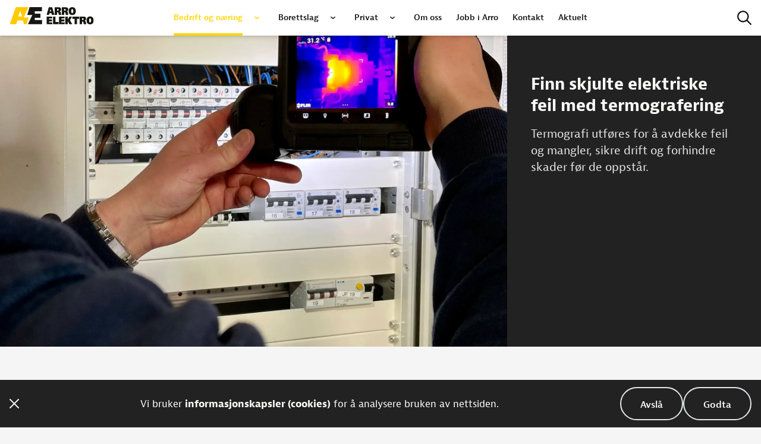

--- FILE ---
content_type: text/html; charset=utf-8
request_url: https://www.arro.no/termografering/
body_size: 11217
content:
<!DOCTYPE html><html lang="no"><head><meta charSet="utf-8"/><meta name="viewport" content="width=device-width"/><title>Termografering | Vi har lang erfaring | Arro Elektro</title><meta name="robots" content="index,follow"/><meta name="description" content="Arro Elektro utfører termografering for å avdekke feil og mangler, sikre drift og forhindre skader. Dette gjøres med et varmesøkende kamera. Les mer."/><meta name="twitter:card" content="summary_large_image"/><meta property="og:title" content="Termografering"/><meta property="og:description" content="Arro Elektro utfører termografering for å avdekke feil og mangler, sikre drift og forhindre skader. Dette gjøres med et varmesøkende kamera. Les mer."/><meta property="og:url" content="https://www.arro.no/termografering/"/><meta property="og:type" content="article"/><meta property="og:image" content="https://web.konstel.no/arr/wp-content/uploads/sites/18/2022/09/IMG_4391.jpeg"/><meta property="og:image:width" content="1898"/><meta property="og:image:height" content="1656"/><meta property="og:locale" content="nb_NO"/><meta property="og:site_name" content="Arro Elektro"/><link rel="canonical" href="https://www.arro.no/termografering/"/><link rel="preload" as="image" imageSrcSet="/_next/image/?url=https%3A%2F%2Fweb.konstel.no%2Farr%2Fwp-content%2Fuploads%2Fsites%2F18%2F2022%2F09%2FIMG_4391.jpeg&amp;w=640&amp;q=75 640w, /_next/image/?url=https%3A%2F%2Fweb.konstel.no%2Farr%2Fwp-content%2Fuploads%2Fsites%2F18%2F2022%2F09%2FIMG_4391.jpeg&amp;w=750&amp;q=75 750w, /_next/image/?url=https%3A%2F%2Fweb.konstel.no%2Farr%2Fwp-content%2Fuploads%2Fsites%2F18%2F2022%2F09%2FIMG_4391.jpeg&amp;w=828&amp;q=75 828w, /_next/image/?url=https%3A%2F%2Fweb.konstel.no%2Farr%2Fwp-content%2Fuploads%2Fsites%2F18%2F2022%2F09%2FIMG_4391.jpeg&amp;w=1080&amp;q=75 1080w, /_next/image/?url=https%3A%2F%2Fweb.konstel.no%2Farr%2Fwp-content%2Fuploads%2Fsites%2F18%2F2022%2F09%2FIMG_4391.jpeg&amp;w=1200&amp;q=75 1200w, /_next/image/?url=https%3A%2F%2Fweb.konstel.no%2Farr%2Fwp-content%2Fuploads%2Fsites%2F18%2F2022%2F09%2FIMG_4391.jpeg&amp;w=1920&amp;q=75 1920w, /_next/image/?url=https%3A%2F%2Fweb.konstel.no%2Farr%2Fwp-content%2Fuploads%2Fsites%2F18%2F2022%2F09%2FIMG_4391.jpeg&amp;w=2048&amp;q=75 2048w, /_next/image/?url=https%3A%2F%2Fweb.konstel.no%2Farr%2Fwp-content%2Fuploads%2Fsites%2F18%2F2022%2F09%2FIMG_4391.jpeg&amp;w=3840&amp;q=75 3840w" imageSizes="100vw"/><meta name="next-head-count" content="17"/><link rel="shortcut icon" href="/favicon.ico"/><link rel="apple-touch-icon" sizes="180x180" href="/apple-touch-icon.png"/><link rel="icon" type="image/png" sizes="32x32" href="/favicon-32x32.png"/><link rel="icon" type="image/png" sizes="16x16" href="/favicon-16x16.png"/><link rel="manifest" href="/site.webmanifest"/><meta name="msapplication-TileColor" content="#ffffff"/><meta name="theme-color" content="#ffffff"/><link rel="stylesheet" href="https://unpkg.com/leaflet@1.9.4/dist/leaflet.css" integrity="sha256-p4NxAoJBhIIN+hmNHrzRCf9tD/miZyoHS5obTRR9BMY=" crossorigin=""/><link rel="preconnect" href="https://use.typekit.net" crossorigin /><link rel="preload" href="/_next/static/css/ae1b260576d9246a.css" as="style"/><link rel="stylesheet" href="/_next/static/css/ae1b260576d9246a.css" data-n-g=""/><noscript data-n-css=""></noscript><script defer="" nomodule="" src="/_next/static/chunks/polyfills-78c92fac7aa8fdd8.js"></script><script defer="" src="/_next/static/chunks/1931-c66cf89c07e063b1.js"></script><script defer="" src="/_next/static/chunks/8986.62ffd2a23b696381.js"></script><script defer="" src="/_next/static/chunks/5747.b120f4a381682516.js"></script><script defer="" src="/_next/static/chunks/4767.a4cf6ceb888fc716.js"></script><script defer="" src="/_next/static/chunks/319.51a6f9e3ccd00d8c.js"></script><script defer="" src="/_next/static/chunks/2580.661878d000c4017f.js"></script><script defer="" src="/_next/static/chunks/7430.e6edacedf08de16c.js"></script><script defer="" src="/_next/static/chunks/6625.3b54eca745ccb786.js"></script><script defer="" src="/_next/static/chunks/8637.d772b3155638a956.js"></script><script defer="" src="/_next/static/chunks/5722.5ee8b2ce8f13ff71.js"></script><script defer="" src="/_next/static/chunks/2402.1d31813148f272dd.js"></script><script defer="" src="/_next/static/chunks/6375.bc4d3a06030f8ef5.js"></script><script src="/_next/static/chunks/webpack-52c9719024ec0baa.js" defer=""></script><script src="/_next/static/chunks/framework-f570b424fd8349c2.js" defer=""></script><script src="/_next/static/chunks/main-2e8672278a5e1608.js" defer=""></script><script src="/_next/static/chunks/pages/_app-ca9f73fd9787f113.js" defer=""></script><script src="/_next/static/chunks/509-a534afd4dc9733f1.js" defer=""></script><script src="/_next/static/chunks/3818-a0f252d2685a03d8.js" defer=""></script><script src="/_next/static/chunks/1927-c61448440d4802cf.js" defer=""></script><script src="/_next/static/chunks/2954-d3edd25476ddbe2e.js" defer=""></script><script src="/_next/static/chunks/pages/%5B...slug%5D-ddb2446bfcc9e0fb.js" defer=""></script><script src="/_next/static/kCn0PvSS0Cag5XmmO34YW/_buildManifest.js" defer=""></script><script src="/_next/static/kCn0PvSS0Cag5XmmO34YW/_ssgManifest.js" defer=""></script><style data-href="https://use.typekit.net/dra3jso.css">@import url("https://p.typekit.net/p.css?s=1&k=dra3jso&ht=tk&f=17348.17349.17350.17351.17352.17353.17354.17355.51975&a=77267071&app=typekit&e=css");@font-face{font-family:"jaf-bernina-sans";src:url("https://use.typekit.net/af/7b0f23/00000000000000003b9adeeb/27/l?primer=7cdcb44be4a7db8877ffa5c0007b8dd865b3bbc383831fe2ea177f62257a9191&fvd=n4&v=3") format("woff2"),url("https://use.typekit.net/af/7b0f23/00000000000000003b9adeeb/27/d?primer=7cdcb44be4a7db8877ffa5c0007b8dd865b3bbc383831fe2ea177f62257a9191&fvd=n4&v=3") format("woff"),url("https://use.typekit.net/af/7b0f23/00000000000000003b9adeeb/27/a?primer=7cdcb44be4a7db8877ffa5c0007b8dd865b3bbc383831fe2ea177f62257a9191&fvd=n4&v=3") format("opentype");font-display:auto;font-style:normal;font-weight:400;font-stretch:normal}@font-face{font-family:"jaf-bernina-sans";src:url("https://use.typekit.net/af/f0ee97/00000000000000003b9adee9/27/l?primer=7cdcb44be4a7db8877ffa5c0007b8dd865b3bbc383831fe2ea177f62257a9191&fvd=i4&v=3") format("woff2"),url("https://use.typekit.net/af/f0ee97/00000000000000003b9adee9/27/d?primer=7cdcb44be4a7db8877ffa5c0007b8dd865b3bbc383831fe2ea177f62257a9191&fvd=i4&v=3") format("woff"),url("https://use.typekit.net/af/f0ee97/00000000000000003b9adee9/27/a?primer=7cdcb44be4a7db8877ffa5c0007b8dd865b3bbc383831fe2ea177f62257a9191&fvd=i4&v=3") format("opentype");font-display:auto;font-style:italic;font-weight:400;font-stretch:normal}@font-face{font-family:"jaf-bernina-sans";src:url("https://use.typekit.net/af/683819/00000000000000003b9aded3/27/l?primer=7cdcb44be4a7db8877ffa5c0007b8dd865b3bbc383831fe2ea177f62257a9191&fvd=n7&v=3") format("woff2"),url("https://use.typekit.net/af/683819/00000000000000003b9aded3/27/d?primer=7cdcb44be4a7db8877ffa5c0007b8dd865b3bbc383831fe2ea177f62257a9191&fvd=n7&v=3") format("woff"),url("https://use.typekit.net/af/683819/00000000000000003b9aded3/27/a?primer=7cdcb44be4a7db8877ffa5c0007b8dd865b3bbc383831fe2ea177f62257a9191&fvd=n7&v=3") format("opentype");font-display:auto;font-style:normal;font-weight:700;font-stretch:normal}@font-face{font-family:"jaf-bernina-sans";src:url("https://use.typekit.net/af/5bb4dc/00000000000000003b9aded4/27/l?primer=7cdcb44be4a7db8877ffa5c0007b8dd865b3bbc383831fe2ea177f62257a9191&fvd=i7&v=3") format("woff2"),url("https://use.typekit.net/af/5bb4dc/00000000000000003b9aded4/27/d?primer=7cdcb44be4a7db8877ffa5c0007b8dd865b3bbc383831fe2ea177f62257a9191&fvd=i7&v=3") format("woff"),url("https://use.typekit.net/af/5bb4dc/00000000000000003b9aded4/27/a?primer=7cdcb44be4a7db8877ffa5c0007b8dd865b3bbc383831fe2ea177f62257a9191&fvd=i7&v=3") format("opentype");font-display:auto;font-style:italic;font-weight:700;font-stretch:normal}@font-face{font-family:"jaf-bernina-sans";src:url("https://use.typekit.net/af/7a1d65/00000000000000003b9adef3/27/l?primer=7cdcb44be4a7db8877ffa5c0007b8dd865b3bbc383831fe2ea177f62257a9191&fvd=n3&v=3") format("woff2"),url("https://use.typekit.net/af/7a1d65/00000000000000003b9adef3/27/d?primer=7cdcb44be4a7db8877ffa5c0007b8dd865b3bbc383831fe2ea177f62257a9191&fvd=n3&v=3") format("woff"),url("https://use.typekit.net/af/7a1d65/00000000000000003b9adef3/27/a?primer=7cdcb44be4a7db8877ffa5c0007b8dd865b3bbc383831fe2ea177f62257a9191&fvd=n3&v=3") format("opentype");font-display:auto;font-style:normal;font-weight:300;font-stretch:normal}@font-face{font-family:"jaf-bernina-sans";src:url("https://use.typekit.net/af/9b83bc/00000000000000003b9adef4/27/l?primer=7cdcb44be4a7db8877ffa5c0007b8dd865b3bbc383831fe2ea177f62257a9191&fvd=i3&v=3") format("woff2"),url("https://use.typekit.net/af/9b83bc/00000000000000003b9adef4/27/d?primer=7cdcb44be4a7db8877ffa5c0007b8dd865b3bbc383831fe2ea177f62257a9191&fvd=i3&v=3") format("woff"),url("https://use.typekit.net/af/9b83bc/00000000000000003b9adef4/27/a?primer=7cdcb44be4a7db8877ffa5c0007b8dd865b3bbc383831fe2ea177f62257a9191&fvd=i3&v=3") format("opentype");font-display:auto;font-style:italic;font-weight:300;font-stretch:normal}@font-face{font-family:"jaf-bernina-sans";src:url("https://use.typekit.net/af/731201/00000000000000003b9adee0/27/l?primer=7cdcb44be4a7db8877ffa5c0007b8dd865b3bbc383831fe2ea177f62257a9191&fvd=n6&v=3") format("woff2"),url("https://use.typekit.net/af/731201/00000000000000003b9adee0/27/d?primer=7cdcb44be4a7db8877ffa5c0007b8dd865b3bbc383831fe2ea177f62257a9191&fvd=n6&v=3") format("woff"),url("https://use.typekit.net/af/731201/00000000000000003b9adee0/27/a?primer=7cdcb44be4a7db8877ffa5c0007b8dd865b3bbc383831fe2ea177f62257a9191&fvd=n6&v=3") format("opentype");font-display:auto;font-style:normal;font-weight:600;font-stretch:normal}@font-face{font-family:"jaf-bernina-sans";src:url("https://use.typekit.net/af/36d3dc/00000000000000003b9adee1/27/l?primer=7cdcb44be4a7db8877ffa5c0007b8dd865b3bbc383831fe2ea177f62257a9191&fvd=i6&v=3") format("woff2"),url("https://use.typekit.net/af/36d3dc/00000000000000003b9adee1/27/d?primer=7cdcb44be4a7db8877ffa5c0007b8dd865b3bbc383831fe2ea177f62257a9191&fvd=i6&v=3") format("woff"),url("https://use.typekit.net/af/36d3dc/00000000000000003b9adee1/27/a?primer=7cdcb44be4a7db8877ffa5c0007b8dd865b3bbc383831fe2ea177f62257a9191&fvd=i6&v=3") format("opentype");font-display:auto;font-style:italic;font-weight:600;font-stretch:normal}@font-face{font-family:"acumin-variable";src:url("https://use.typekit.net/af/cd27bb/0000000000000000774be2a6/30/l?primer=7cdcb44be4a7db8877ffa5c0007b8dd865b3bbc383831fe2ea177f62257a9191&fvd=n4&v=3") format("woff2"),url("https://use.typekit.net/af/cd27bb/0000000000000000774be2a6/30/d?primer=7cdcb44be4a7db8877ffa5c0007b8dd865b3bbc383831fe2ea177f62257a9191&fvd=n4&v=3") format("woff"),url("https://use.typekit.net/af/cd27bb/0000000000000000774be2a6/30/a?primer=7cdcb44be4a7db8877ffa5c0007b8dd865b3bbc383831fe2ea177f62257a9191&fvd=n4&v=3") format("opentype");font-display:auto;font-style:normal;font-weight:400;font-stretch:normal}.tk-jaf-bernina-sans{font-family:"jaf-bernina-sans",sans-serif}.tk-acumin-variable{font-family:"acumin-variable",sans-serif}</style></head><body class="bg-theme-body font-regular antialiased"><div id="__next"><div><header class="
    sticky top-0 w-full shadow-md layout-header z-30 transition-colors duration-200 
    bg-white relative
    "><div class="max-w-content w-full m-auto lg:relative flex flex-col justify-start lg:block "><div class="flex justify-between items-center px-4"><div class="relative z-10 inline-block transition-all duration-200 pt-logo-4 pb-logo-4 lg:pt-logo-12 lg:pb-logo-12"><a href="/"><span style="box-sizing:border-box;display:inline-block;overflow:hidden;width:initial;height:initial;background:none;opacity:1;border:0;margin:0;padding:0;position:relative;max-width:100%"><span style="box-sizing:border-box;display:block;width:initial;height:initial;background:none;opacity:1;border:0;margin:0;padding:0;max-width:100%"><img style="display:block;max-width:100%;width:initial;height:initial;background:none;opacity:1;border:0;margin:0;padding:0" alt="" aria-hidden="true" src="data:image/svg+xml,%3csvg%20xmlns=%27http://www.w3.org/2000/svg%27%20version=%271.1%27%20width=%27142%27%20height=%2729%27/%3e"/></span><img alt="Arro Elektro AS - Logo" src="[data-uri]" decoding="async" data-nimg="intrinsic" style="position:absolute;top:0;left:0;bottom:0;right:0;box-sizing:border-box;padding:0;border:none;margin:auto;display:block;width:0;height:0;min-width:100%;max-width:100%;min-height:100%;max-height:100%"/><noscript><img alt="Arro Elektro AS - Logo" loading="lazy" decoding="async" data-nimg="intrinsic" style="position:absolute;top:0;left:0;bottom:0;right:0;box-sizing:border-box;padding:0;border:none;margin:auto;display:block;width:0;height:0;min-width:100%;max-width:100%;min-height:100%;max-height:100%" srcSet="https://web.konstel.no/arr/wp-content/uploads/sites/18/2022/09/logo.svg 1x, https://web.konstel.no/arr/wp-content/uploads/sites/18/2022/09/logo.svg 2x" src="https://web.konstel.no/arr/wp-content/uploads/sites/18/2022/09/logo.svg"/></noscript></span></a></div><div class="h-full flex items-center z-30"><button name="Søk på siden" aria-label="Søk på siden" class="relative z-10 hover:text-theme-main mr-4 lg:mr-0 "><svg xmlns="http://www.w3.org/2000/svg" width="24" height="24" viewBox="0 0 512 512"><path fill="currentColor" d="M368 208a160 160 0 10-320 0 160 160 0 10320 0zm-30.9 163.1C301.7 399.2 256.8 416 208 416 93.1 416 0 322.9 0 208S93.1 0 208 0s208 93.1 208 208c0 48.8-16.8 93.7-44.9 129.1L505 471c9.4 9.4 9.4 24.6 0 33.9s-24.6 9.4-33.9 0l-134-133.8z"></path></svg></button><button name="Navigasjon" aria-label="Navigasjon" class="block w-[2.125rem] lg:hidden text-center"><svg xmlns="http://www.w3.org/2000/svg" width="34.009" height="17.997" viewBox="0 0 34.009 17.997" class="text-theme-text m-auto"><path data-name="Rectangle 54" d="M1 0h32a1 1 0 110 2H1a1 1 0 110-2z" transform="translate(.006)" fill="currentColor"></path><path data-name="Rectangle 55" d="M1 0h32a1 1 0 110 2H1a1 1 0 110-2z" transform="translate(.003 7.996)" fill="currentColor"></path><path data-name="Rectangle 56" d="M1 0h32.008a1 1 0 110 2H1a1 1 0 110-2z" transform="translate(0 15.996)" fill="currentColor"></path></svg></button></div></div><div class="opacity-0 hidden lg:opacity-100 
          bg-theme-mobile-nav-bg transition-opacity duration-200
          lg:bg-transparent lg:flex lg:absolute left-0 right-0 lg:left-4 lg:right-4 lg:top-0 lg:justify-center lg:h-full"><nav class="py-12 lg:py-0 lg:flex"><ul class="main-nav"><li class="group font-medium text-4xl lg:text-nav py-2 px-12 lg:py-0 lg:px-3 lg:font-medium lg:flex lg:items-center "><a class="menu-link track-menuitem
        text-theme-mobile-nav-bg white-text-stroke lg:text-theme-main lg:no-text-stroke 
        lg:group-hover:text-theme-main lg:flex lg:items-center lg:h-full lg:border-t-4 lg:border-b-4 lg:border-transparent menuitem-active" href="https://www.arro.no/bedrift/">Bedrift og næring</a><span class="hidden lg:inline-block p-2 ml-3 relative lg:group-hover:text-theme-main text-theme-text-inv lg:text-theme-text menuitem-active"><div class="w-3 md:w-2"><div class="relative h-0 w-full pb-[61%]"><svg xmlns="http://www.w3.org/2000/svg" viewBox="0 0 8 4.843"><path d="M2.5 22.027a.862.862 0 01.244-.6.849.849 0 011.2 0L6.5 23.981l2.559-2.559a.845.845 0 011.2 1.2L7.1 25.774a.833.833 0 01-.6.244.869.869 0 01-.6-.244l-3.156-3.149a.878.878 0 01-.244-.598z" transform="translate(-2.5 -21.175)" fill="currentColor"></path></svg></div></div></span><button aria-label="Vis undermeny" class="lg:hidden p-2 ml-3 relative lg:group-hover:text-theme-main text-theme-text-inv lg:text-theme-text menuitem-active"><div class="w-3 md:w-2"><div class="relative h-0 w-full pb-[61%]"><svg xmlns="http://www.w3.org/2000/svg" viewBox="0 0 8 4.843"><path d="M2.5 22.027a.862.862 0 01.244-.6.849.849 0 011.2 0L6.5 23.981l2.559-2.559a.845.845 0 011.2 1.2L7.1 25.774a.833.833 0 01-.6.244.869.869 0 01-.6-.244l-3.156-3.149a.878.878 0 01-.244-.598z" transform="translate(-2.5 -21.175)" fill="currentColor"></path></svg></div></div></button><div class=" bg-theme-mobile-nav-bg-active py-4 px-12 -mx-12 lg:m-0 lg:bg-transparent lg:absolute lg:left-0 lg:right-0 lg:p-2 lg:top-[100%] hidden
         lg:group-hover:block 
        !block lg:!hidden lg:group-hover:!block
        
        "><div class="nav-dropdown lg:max-w-5xl lg:m-auto lg:bg-white lg:rounded-lg lg:overflow-hidden"><ul class=" sub-nav content-start  font-regular text-xl text-theme-text-inv lg:flex lg:flex-wrap lg:p-8 lg:text-2xl lg:text-theme-text"><li class="md:px-3 font-medium hover:text-theme-main"><a class="submenu-link track-submenuitem " href="https://www.arro.no/automasjon/">Automasjon</a></li><li class="md:px-3 font-medium hover:text-theme-main"><a class="submenu-link track-submenuitem " href="https://www.arro.no/belysning-i-kontor-og-naeringslokaler/">Belysning</a></li><li class="md:px-3 font-medium hover:text-theme-main"><a class="submenu-link track-submenuitem " href="https://www.arro.no/brannvarsling-nodlys-og-alarm/">Brannvarsling, nødlys og alarm</a></li><li class="md:px-3 font-medium hover:text-theme-main"><a class="submenu-link track-submenuitem " href="https://www.arro.no/elbil-ladeanlegg/">Elbil ladeanlegg</a></li><li class="md:px-3 font-medium hover:text-theme-main"><a class="submenu-link track-submenuitem " href="https://www.arro.no/energiokomiserende-tiltak/">Energiøkomiserende tiltak</a></li><li class="md:px-3 font-medium hover:text-theme-main"><a class="submenu-link track-submenuitem " href="https://www.arro.no/internkontroll-bedrift/">Internkontroll</a></li><li class="md:px-3 font-medium hover:text-theme-main"><a class="submenu-link track-submenuitem " href="https://www.arro.no/tele-og-datainstallasjoner-ikt/">Tele- og datainstallasjoner (IKT)</a></li><li class="md:px-3 font-medium hover:text-theme-main"><a class="submenu-link track-submenuitem menuitem-active" href="https://www.arro.no/termografering/">Termografering</a></li></ul></div></div></li><li class="group font-medium text-4xl lg:text-nav py-2 px-12 lg:py-0 lg:px-3 lg:font-medium lg:flex lg:items-center "><a class="menu-link track-menuitem
        text-theme-text-inv lg:text-theme-text 
        lg:group-hover:text-theme-main lg:flex lg:items-center lg:h-full lg:border-t-4 lg:border-b-4 lg:border-transparent " href="https://www.arro.no/borettslag/">Borettslag</a><span class="hidden lg:inline-block p-2 ml-3 relative lg:group-hover:text-theme-main text-theme-text-inv lg:text-theme-text "><div class="w-3 md:w-2"><div class="relative h-0 w-full pb-[61%]"><svg xmlns="http://www.w3.org/2000/svg" viewBox="0 0 8 4.843"><path d="M2.5 22.027a.862.862 0 01.244-.6.849.849 0 011.2 0L6.5 23.981l2.559-2.559a.845.845 0 011.2 1.2L7.1 25.774a.833.833 0 01-.6.244.869.869 0 01-.6-.244l-3.156-3.149a.878.878 0 01-.244-.598z" transform="translate(-2.5 -21.175)" fill="currentColor"></path></svg></div></div></span><button aria-label="Vis undermeny" class="lg:hidden p-2 ml-3 relative lg:group-hover:text-theme-main text-theme-text-inv lg:text-theme-text "><div class="w-3 md:w-2"><div class="relative h-0 w-full pb-[61%]"><svg xmlns="http://www.w3.org/2000/svg" viewBox="0 0 8 4.843"><path d="M2.5 22.027a.862.862 0 01.244-.6.849.849 0 011.2 0L6.5 23.981l2.559-2.559a.845.845 0 011.2 1.2L7.1 25.774a.833.833 0 01-.6.244.869.869 0 01-.6-.244l-3.156-3.149a.878.878 0 01-.244-.598z" transform="translate(-2.5 -21.175)" fill="currentColor"></path></svg></div></div></button><div class=" bg-theme-mobile-nav-bg-active py-4 px-12 -mx-12 lg:m-0 lg:bg-transparent lg:absolute lg:left-0 lg:right-0 lg:p-2 lg:top-[100%] hidden
         lg:group-hover:block 
        
        
        "><div class="nav-dropdown lg:max-w-5xl lg:m-auto lg:bg-white lg:rounded-lg lg:overflow-hidden"><ul class=" sub-nav content-start  font-regular text-xl text-theme-text-inv lg:flex lg:flex-wrap lg:p-8 lg:text-2xl lg:text-theme-text"><li class="md:px-3 font-medium hover:text-theme-main"><a class="submenu-link track-submenuitem " href="https://www.arro.no/belysning-i-borettslag-og-sameier/">Belysning i borettslag og sameier</a></li><li class="md:px-3 font-medium hover:text-theme-main"><a class="submenu-link track-submenuitem " href="https://www.arro.no/brannvarsling-nodlys-og-alarm/">Brannvarsling, nødlys og alarm</a></li><li class="md:px-3 font-medium hover:text-theme-main"><a class="submenu-link track-submenuitem " href="https://www.arro.no/elbil-ladeanlegg/">Elbil ladeanlegg</a></li><li class="md:px-3 font-medium hover:text-theme-main"><a class="submenu-link track-submenuitem " href="https://www.arro.no/energiokomiserende-tiltak/">Energiøkomiserende tiltak</a></li><li class="md:px-3 font-medium hover:text-theme-main"><a class="submenu-link track-submenuitem " href="https://www.arro.no/internkontroll-bedrift/">Internkontroll</a></li><li class="md:px-3 font-medium hover:text-theme-main"><a class="submenu-link track-submenuitem " href="https://www.arro.no/innbruddsalarm-adgangskontroll-og-porttelefon/">Porttelefon og adgangskontroll</a></li><li class="md:px-3 font-medium hover:text-theme-main"><a class="submenu-link track-submenuitem " href="https://www.arro.no/solcelleanlegg-borettslag-sameie/">Solcelleanlegg i borettslag</a></li></ul></div></div></li><li class="group font-medium text-4xl lg:text-nav py-2 px-12 lg:py-0 lg:px-3 lg:font-medium lg:flex lg:items-center "><a class="menu-link track-menuitem
        text-theme-text-inv lg:text-theme-text 
        lg:group-hover:text-theme-main lg:flex lg:items-center lg:h-full lg:border-t-4 lg:border-b-4 lg:border-transparent " href="https://www.arro.no/privat/">Privat</a><span class="hidden lg:inline-block p-2 ml-3 relative lg:group-hover:text-theme-main text-theme-text-inv lg:text-theme-text "><div class="w-3 md:w-2"><div class="relative h-0 w-full pb-[61%]"><svg xmlns="http://www.w3.org/2000/svg" viewBox="0 0 8 4.843"><path d="M2.5 22.027a.862.862 0 01.244-.6.849.849 0 011.2 0L6.5 23.981l2.559-2.559a.845.845 0 011.2 1.2L7.1 25.774a.833.833 0 01-.6.244.869.869 0 01-.6-.244l-3.156-3.149a.878.878 0 01-.244-.598z" transform="translate(-2.5 -21.175)" fill="currentColor"></path></svg></div></div></span><button aria-label="Vis undermeny" class="lg:hidden p-2 ml-3 relative lg:group-hover:text-theme-main text-theme-text-inv lg:text-theme-text "><div class="w-3 md:w-2"><div class="relative h-0 w-full pb-[61%]"><svg xmlns="http://www.w3.org/2000/svg" viewBox="0 0 8 4.843"><path d="M2.5 22.027a.862.862 0 01.244-.6.849.849 0 011.2 0L6.5 23.981l2.559-2.559a.845.845 0 011.2 1.2L7.1 25.774a.833.833 0 01-.6.244.869.869 0 01-.6-.244l-3.156-3.149a.878.878 0 01-.244-.598z" transform="translate(-2.5 -21.175)" fill="currentColor"></path></svg></div></div></button><div class=" bg-theme-mobile-nav-bg-active py-4 px-12 -mx-12 lg:m-0 lg:bg-transparent lg:absolute lg:left-0 lg:right-0 lg:p-2 lg:top-[100%] hidden
         lg:group-hover:block 
        
        
        "><div class="nav-dropdown lg:max-w-5xl lg:m-auto lg:bg-white lg:rounded-lg lg:overflow-hidden"><ul class=" sub-nav content-start  font-regular text-xl text-theme-text-inv lg:flex lg:flex-wrap lg:p-8 lg:text-2xl lg:text-theme-text"><li class="md:px-3 font-medium hover:text-theme-main"><a class="submenu-link track-submenuitem " href="https://www.arro.no/belysning-i-bolig/">Belysning</a></li><li class="md:px-3 font-medium hover:text-theme-main"><a class="submenu-link track-submenuitem " href="https://www.arro.no/elbillader/">Elbillader</a></li><li class="md:px-3 font-medium hover:text-theme-main"><a class="submenu-link track-submenuitem " href="https://www.arro.no/el-kontroll-bolig/">El-kontroll</a></li><li class="md:px-3 font-medium hover:text-theme-main"><a class="submenu-link track-submenuitem " href="https://www.arro.no/sikringsskap/">Sikringsskap</a></li><li class="md:px-3 font-medium hover:text-theme-main"><a class="submenu-link track-submenuitem " href="https://www.arro.no/smarthus/">Smarthus</a></li><li class="md:px-3 font-medium hover:text-theme-main"><a class="submenu-link track-submenuitem " href="https://www.arro.no/varmelosninger-i-bolig/">Varme</a></li></ul></div></div></li><li class="group font-medium text-4xl lg:text-nav py-2 px-12 lg:py-0 lg:px-3 lg:font-medium lg:flex lg:items-center "><a class="menu-link track-menuitem
        text-theme-text-inv lg:text-theme-text 
        lg:group-hover:text-theme-main lg:flex lg:items-center lg:h-full lg:border-t-4 lg:border-b-4 lg:border-transparent " href="https://www.arro.no/om-oss/">Om oss</a></li><li class="group font-medium text-4xl lg:text-nav py-2 px-12 lg:py-0 lg:px-3 lg:font-medium lg:flex lg:items-center "><a class="menu-link track-menuitem
        text-theme-text-inv lg:text-theme-text 
        lg:group-hover:text-theme-main lg:flex lg:items-center lg:h-full lg:border-t-4 lg:border-b-4 lg:border-transparent " href="https://karriere.arro.no">Jobb i Arro</a></li><li class="group font-medium text-4xl lg:text-nav py-2 px-12 lg:py-0 lg:px-3 lg:font-medium lg:flex lg:items-center "><a class="menu-link track-menuitem
        text-theme-text-inv lg:text-theme-text 
        lg:group-hover:text-theme-main lg:flex lg:items-center lg:h-full lg:border-t-4 lg:border-b-4 lg:border-transparent " href="https://www.arro.no/kontakt/">Kontakt</a></li><li class="group font-medium text-4xl lg:text-nav py-2 px-12 lg:py-0 lg:px-3 lg:font-medium lg:flex lg:items-center "><a class="menu-link track-menuitem
        text-theme-text-inv lg:text-theme-text 
        lg:group-hover:text-theme-main lg:flex lg:items-center lg:h-full lg:border-t-4 lg:border-b-4 lg:border-transparent " href="https://www.arro.no/nyheter/">Aktuelt</a></li></ul><div class="lg:hidden pt-8 px-12"><ul class="list text-lg text-white/70"><li class="py-0"><a href="https://www.arro.no/automasjon/">Automasjon</a></li><li class="py-0"><a href="https://www.arro.no/kontakt/">Kontakt</a></li><li class="py-0"><a href="https://www.arro.no/bedrift/">Bedrift og næring</a></li><li class="py-0"><a href="https://www.arro.no/personvern/">Personvern</a></li><li class="py-0"><a href="https://www.arro.no/automasjon/">Automasjon</a></li><li class="py-0"><a href="https://www.arro.no/bedrift/">Bedrift og næring</a></li><li class="py-0"><a href="https://www.arro.no/apenhetsloven/">Åpenhetsloven</a></li><li class="py-0"><a href="https://www.arro.no/borettslag/">Borettslag</a></li><li class="py-0"><a href="https://www.arro.no/belysning-i-kontor-og-naeringslokaler/">Belysning</a></li><li class="py-0"><a href="https://www.arro.no/brannvarsling-nodlys-og-alarm/">Brannvarsling, nødlys og alarm</a></li><li class="py-0"><a href="https://www.arro.no/privat/">Privat</a></li><li class="py-0"><a href="https://www.arro.no/elbil-ladeanlegg/">Elbil ladeanlegg</a></li><li class="py-0"><a href="https://www.arro.no/leverandorer/">Leverandører</a></li><li class="py-0"><a href="https://www.arro.no/energiokomiserende-tiltak/">Energiøkomiserende tiltak</a></li><li class="py-0"><a href="https://www.arro.no/om-oss/">Om oss</a></li><li class="py-0"><a href="https://karriere.arro.no">Jobb i Arro</a></li><li class="py-0"><a href="https://www.arro.no/internkontroll-bedrift/">Internkontroll</a></li><li class="py-0"><a href="https://www.arro.no/tele-og-datainstallasjoner-ikt/">Tele- og datainstallasjoner (IKT)</a></li><li class="py-0"><a href="https://www.arro.no/inspirasjon/">Inspirasjon</a></li><li class="py-0"><a href="https://app.ikspesialisten.no/">Kundelogginn internkontrollsystem</a></li></ul></div></nav></div></div></header><main><div class="bg-theme-body p-4 lg:p-8 fixed top-0 w-full h-full z-50 overflow-auto hidden"><div class="max-w-text m-auto"><div class="relative z-10 text-center transition-all duration-200 mb-8 pt-logo-2 pb-logo-2 lg:pt-logo-8 lg:pb-logo-8"><span style="box-sizing:border-box;display:inline-block;overflow:hidden;width:initial;height:initial;background:none;opacity:1;border:0;margin:0;padding:0;position:relative;max-width:100%"><span style="box-sizing:border-box;display:block;width:initial;height:initial;background:none;opacity:1;border:0;margin:0;padding:0;max-width:100%"><img style="display:block;max-width:100%;width:initial;height:initial;background:none;opacity:1;border:0;margin:0;padding:0" alt="" aria-hidden="true" src="data:image/svg+xml,%3csvg%20xmlns=%27http://www.w3.org/2000/svg%27%20version=%271.1%27%20width=%27142%27%20height=%2729%27/%3e"/></span><img alt="Arro Elektro AS - Logo" src="[data-uri]" decoding="async" data-nimg="intrinsic" style="position:absolute;top:0;left:0;bottom:0;right:0;box-sizing:border-box;padding:0;border:none;margin:auto;display:block;width:0;height:0;min-width:100%;max-width:100%;min-height:100%;max-height:100%"/><noscript><img alt="Arro Elektro AS - Logo" loading="lazy" decoding="async" data-nimg="intrinsic" style="position:absolute;top:0;left:0;bottom:0;right:0;box-sizing:border-box;padding:0;border:none;margin:auto;display:block;width:0;height:0;min-width:100%;max-width:100%;min-height:100%;max-height:100%" srcSet="https://web.konstel.no/arr/wp-content/uploads/sites/18/2022/09/logo.svg 1x, https://web.konstel.no/arr/wp-content/uploads/sites/18/2022/09/logo.svg 2x" src="https://web.konstel.no/arr/wp-content/uploads/sites/18/2022/09/logo.svg"/></noscript></span></div><div class="algolia-search"></div></div></div><div class="page"><div><div class="modulerow banner lg:flex"><div class="lg:w-3/5 xl:w-2/3"><figure class="relative w-full h-full"><div class="relative overflow-hidden w-full h-full aspect-banner lg:aspect-auto"><span style="box-sizing:border-box;display:block;overflow:hidden;width:initial;height:initial;background:none;opacity:1;border:0;margin:0;padding:0;position:absolute;top:0;left:0;bottom:0;right:0"><img alt="Termografering" sizes="100vw" srcSet="/_next/image/?url=https%3A%2F%2Fweb.konstel.no%2Farr%2Fwp-content%2Fuploads%2Fsites%2F18%2F2022%2F09%2FIMG_4391.jpeg&amp;w=640&amp;q=75 640w, /_next/image/?url=https%3A%2F%2Fweb.konstel.no%2Farr%2Fwp-content%2Fuploads%2Fsites%2F18%2F2022%2F09%2FIMG_4391.jpeg&amp;w=750&amp;q=75 750w, /_next/image/?url=https%3A%2F%2Fweb.konstel.no%2Farr%2Fwp-content%2Fuploads%2Fsites%2F18%2F2022%2F09%2FIMG_4391.jpeg&amp;w=828&amp;q=75 828w, /_next/image/?url=https%3A%2F%2Fweb.konstel.no%2Farr%2Fwp-content%2Fuploads%2Fsites%2F18%2F2022%2F09%2FIMG_4391.jpeg&amp;w=1080&amp;q=75 1080w, /_next/image/?url=https%3A%2F%2Fweb.konstel.no%2Farr%2Fwp-content%2Fuploads%2Fsites%2F18%2F2022%2F09%2FIMG_4391.jpeg&amp;w=1200&amp;q=75 1200w, /_next/image/?url=https%3A%2F%2Fweb.konstel.no%2Farr%2Fwp-content%2Fuploads%2Fsites%2F18%2F2022%2F09%2FIMG_4391.jpeg&amp;w=1920&amp;q=75 1920w, /_next/image/?url=https%3A%2F%2Fweb.konstel.no%2Farr%2Fwp-content%2Fuploads%2Fsites%2F18%2F2022%2F09%2FIMG_4391.jpeg&amp;w=2048&amp;q=75 2048w, /_next/image/?url=https%3A%2F%2Fweb.konstel.no%2Farr%2Fwp-content%2Fuploads%2Fsites%2F18%2F2022%2F09%2FIMG_4391.jpeg&amp;w=3840&amp;q=75 3840w" src="/_next/image/?url=https%3A%2F%2Fweb.konstel.no%2Farr%2Fwp-content%2Fuploads%2Fsites%2F18%2F2022%2F09%2FIMG_4391.jpeg&amp;w=3840&amp;q=75" decoding="async" data-nimg="fill" class="w-full h-full" style="position:absolute;top:0;left:0;bottom:0;right:0;box-sizing:border-box;padding:0;border:none;margin:auto;display:block;width:0;height:0;min-width:100%;max-width:100%;min-height:100%;max-height:100%;object-fit:cover;object-position:center"/></span></div></figure></div><div class="lg:w-2/5 xl:w-1/3 bg-theme-banner text-theme-text-banner pt-12 xl:pt-16 2xl:pt-18 3xl:pt-20 px-6 xl:pl-10 2xl:pl-12 xl:pr-10 2xl:pr-24 banner-padding-large"><h1 class="heading heading-h1 font-bold text-xl lg:text-2xl xl:text-3xl 2xl:text-4xl mb-4">Finn skjulte elektriske feil med termografering</h1><p class="text-xl opacity-90 lg:max-w-sm">Termografi utføres for å avdekke feil og mangler, sikre drift og forhindre skader før de oppstår.</p></div></div><div class="text-theme-text m-auto max-w-text px-4 py-4 md:py-14 richtext"><p>Termografi av elektriske anlegg utføres ved bruk av et varmesøkende kamera. På denne måten avdekkes varmgang, eller store variasjoner i temperatur på elektriske komponenter og utstyr.</p>
</div><div class="py-16 lg:flex lg:items-center bg-theme-default null"><div class="lg:w-1/2 p-4 lg:p-0"><figure class="relative "><div class="relative overflow-hidden aspect-4/3 rounded-3xl lg:rounded-none lg:rounded-r-3xl"><span style="box-sizing:border-box;display:block;overflow:hidden;width:initial;height:initial;background:none;opacity:1;border:0;margin:0;padding:0;position:absolute;top:0;left:0;bottom:0;right:0"><img alt="Person sjekker strømregningen ved kjøkkenbordet" src="[data-uri]" decoding="async" data-nimg="fill" class="" style="position:absolute;top:0;left:0;bottom:0;right:0;box-sizing:border-box;padding:0;border:none;margin:auto;display:block;width:0;height:0;min-width:100%;max-width:100%;min-height:100%;max-height:100%;object-fit:cover;object-position:center"/><noscript><img alt="Person sjekker strømregningen ved kjøkkenbordet" loading="lazy" decoding="async" data-nimg="fill" style="position:absolute;top:0;left:0;bottom:0;right:0;box-sizing:border-box;padding:0;border:none;margin:auto;display:block;width:0;height:0;min-width:100%;max-width:100%;min-height:100%;max-height:100%;object-fit:cover;object-position:center" class="" sizes="100vw" srcSet="/_next/image/?url=https%3A%2F%2Fweb.konstel.no%2Farr%2Fwp-content%2Fuploads%2Fsites%2F18%2F2022%2F11%2FAdobeStock_234171055-1.jpg&amp;w=640&amp;q=75 640w, /_next/image/?url=https%3A%2F%2Fweb.konstel.no%2Farr%2Fwp-content%2Fuploads%2Fsites%2F18%2F2022%2F11%2FAdobeStock_234171055-1.jpg&amp;w=750&amp;q=75 750w, /_next/image/?url=https%3A%2F%2Fweb.konstel.no%2Farr%2Fwp-content%2Fuploads%2Fsites%2F18%2F2022%2F11%2FAdobeStock_234171055-1.jpg&amp;w=828&amp;q=75 828w, /_next/image/?url=https%3A%2F%2Fweb.konstel.no%2Farr%2Fwp-content%2Fuploads%2Fsites%2F18%2F2022%2F11%2FAdobeStock_234171055-1.jpg&amp;w=1080&amp;q=75 1080w, /_next/image/?url=https%3A%2F%2Fweb.konstel.no%2Farr%2Fwp-content%2Fuploads%2Fsites%2F18%2F2022%2F11%2FAdobeStock_234171055-1.jpg&amp;w=1200&amp;q=75 1200w, /_next/image/?url=https%3A%2F%2Fweb.konstel.no%2Farr%2Fwp-content%2Fuploads%2Fsites%2F18%2F2022%2F11%2FAdobeStock_234171055-1.jpg&amp;w=1920&amp;q=75 1920w, /_next/image/?url=https%3A%2F%2Fweb.konstel.no%2Farr%2Fwp-content%2Fuploads%2Fsites%2F18%2F2022%2F11%2FAdobeStock_234171055-1.jpg&amp;w=2048&amp;q=75 2048w, /_next/image/?url=https%3A%2F%2Fweb.konstel.no%2Farr%2Fwp-content%2Fuploads%2Fsites%2F18%2F2022%2F11%2FAdobeStock_234171055-1.jpg&amp;w=3840&amp;q=75 3840w" src="/_next/image/?url=https%3A%2F%2Fweb.konstel.no%2Farr%2Fwp-content%2Fuploads%2Fsites%2F18%2F2022%2F11%2FAdobeStock_234171055-1.jpg&amp;w=3840&amp;q=75"/></noscript></span></div></figure></div><div class="lg:w-1/2 p-4 lg:p-0 lg:pl-20 xl:calculated-right-margin"><div class="richtext lg:pr-4 2xl:pr-0"><h2>Få billigere forsikring med termografi</h2>
<p>Dette er noe eiendomsforvaltere, myndighetene og forsikringsselskapene har sett verdien av. Forsikringsselskaper gir ofte rabatter dersom du har avtale med sertifisert firma om termografi av ditt elektriske anlegg, gjerne i kombinasjon med el-kontroll eller internkontroll.</p>
</div></div></div><div class="py-16 lg:flex lg:items-center bg-theme-default lg:flex-row-reverse"><div class="lg:w-1/2 p-4 lg:p-0"><figure class="relative "><div class="relative overflow-hidden aspect-4/3 rounded-3xl lg:rounded-none lg:rounded-l-3xl"><span style="box-sizing:border-box;display:block;overflow:hidden;width:initial;height:initial;background:none;opacity:1;border:0;margin:0;padding:0;position:absolute;top:0;left:0;bottom:0;right:0"><img alt="IMG_3931" src="[data-uri]" decoding="async" data-nimg="fill" class="" style="position:absolute;top:0;left:0;bottom:0;right:0;box-sizing:border-box;padding:0;border:none;margin:auto;display:block;width:0;height:0;min-width:100%;max-width:100%;min-height:100%;max-height:100%;object-fit:cover;object-position:center"/><noscript><img alt="IMG_3931" loading="lazy" decoding="async" data-nimg="fill" style="position:absolute;top:0;left:0;bottom:0;right:0;box-sizing:border-box;padding:0;border:none;margin:auto;display:block;width:0;height:0;min-width:100%;max-width:100%;min-height:100%;max-height:100%;object-fit:cover;object-position:center" class="" sizes="100vw" srcSet="/_next/image/?url=https%3A%2F%2Fweb.konstel.no%2Farr%2Fwp-content%2Fuploads%2Fsites%2F18%2F2022%2F11%2FIMG_3931-scaled.jpg&amp;w=640&amp;q=75 640w, /_next/image/?url=https%3A%2F%2Fweb.konstel.no%2Farr%2Fwp-content%2Fuploads%2Fsites%2F18%2F2022%2F11%2FIMG_3931-scaled.jpg&amp;w=750&amp;q=75 750w, /_next/image/?url=https%3A%2F%2Fweb.konstel.no%2Farr%2Fwp-content%2Fuploads%2Fsites%2F18%2F2022%2F11%2FIMG_3931-scaled.jpg&amp;w=828&amp;q=75 828w, /_next/image/?url=https%3A%2F%2Fweb.konstel.no%2Farr%2Fwp-content%2Fuploads%2Fsites%2F18%2F2022%2F11%2FIMG_3931-scaled.jpg&amp;w=1080&amp;q=75 1080w, /_next/image/?url=https%3A%2F%2Fweb.konstel.no%2Farr%2Fwp-content%2Fuploads%2Fsites%2F18%2F2022%2F11%2FIMG_3931-scaled.jpg&amp;w=1200&amp;q=75 1200w, /_next/image/?url=https%3A%2F%2Fweb.konstel.no%2Farr%2Fwp-content%2Fuploads%2Fsites%2F18%2F2022%2F11%2FIMG_3931-scaled.jpg&amp;w=1920&amp;q=75 1920w, /_next/image/?url=https%3A%2F%2Fweb.konstel.no%2Farr%2Fwp-content%2Fuploads%2Fsites%2F18%2F2022%2F11%2FIMG_3931-scaled.jpg&amp;w=2048&amp;q=75 2048w, /_next/image/?url=https%3A%2F%2Fweb.konstel.no%2Farr%2Fwp-content%2Fuploads%2Fsites%2F18%2F2022%2F11%2FIMG_3931-scaled.jpg&amp;w=3840&amp;q=75 3840w" src="/_next/image/?url=https%3A%2F%2Fweb.konstel.no%2Farr%2Fwp-content%2Fuploads%2Fsites%2F18%2F2022%2F11%2FIMG_3931-scaled.jpg&amp;w=3840&amp;q=75"/></noscript></span></div></figure></div><div class="lg:w-1/2 p-4 lg:p-0 lg:pr-20 xl:calculated-left-margin"><div class="richtext lg:pl-4 2xl:pl-0"><h2>Termografi med sertifisert kontrollør</h2>
<p>Hos oss utføres termografi av sertifisert kontrollør i henhold til <a href="https://www.standard.no/no/Nettbutikk/produktkatalogen/Produktpresentasjon/?ProductID=1153433" target="_blank" rel="noopener">NEK 405-1</a>. Ofte utføres termografi i forbindelse med el-kontroll av hele det elektriske anlegget, men det kan også utføres alene.</p>
</div></div></div><div class=" max-w-xl px-4 py-10 m-auto text-center"><div class="font-bold text-3xl lg:text-5xl mb-2">Bestill termografering</div><p>Vi bistår deg med termografi av det elektriske anlegget, og om behov kan vi også ta en full el-kontroll.</p><div class="md:flex md:justify-center"><div class="p-2"></div><div class="p-2"><a href="/termografering/#kontaktskjema"><button aria-label="Vis kontaktskjema" class="rounded-button-outlined track-cta-contact">Vis kontaktskjema</button></a></div></div></div></div></div></main><footer class="p-4 pb-8 md:p-8 md:pb-16 bg-theme-dark"><div class="footer-content max-w-footer m-auto bg-white rounded-xl py-6 md:py-8 px-4 md:px-8"><div class="md:flex md:justify-between md:flex-wrap"><div class="pb-3 md:py-3 lg:px-10 w-full md:w-1/2 xl:w-1/4 text-center md:text-left"><div class="footerinfo"><div itemscope="" itemtype="http://schema.org/Electrician">
<div itemprop="name" class="footertitle">Arro Elektro AS</div>
<p><strong>Org nr: NO 979 538 480 MVA</strong><br />
<a href="mailto:post@arro.no"><span itemprop="email">post@arro.no</span></a></p>
<div itemscope="" itemtype="https://schema.org/PostalAddress" itemprop="address"><span itemprop="streetAddress">Spinderisletta 95</span><br />
<span itemprop="postalCode">3057</span> <span itemprop="addressLocality">Solbergelva</span></div>
<p>Telefon: <a href="tel:+4732236020"><span itemprop="telephone">32 23 60 20</span></a><br />
<em><span itemprop="openingHours" content="Mo,Tu,We,Th,Fr 07:30-15:30">07.30-15.30 alle hverdager</span></em></p>
</div>
</div></div><div class="pb-3 md:py-3 lg:px-10 md:w-1/4 xl:w-1/6 text-center md:text-left"><div><div class="font-bold text-2xl mb-4">Meny</div><ul class="list"><li><a class="text-footer footerlink" href="https://www.arro.no/automasjon/"><span class="font-medium mr-1">&gt;</span><span><span class="label">Automasjon</span></span></a></li><li><a class="text-footer footerlink" href="https://www.arro.no/bedrift/"><span class="font-medium mr-1">&gt;</span><span><span class="label">Bedrift og næring</span></span></a></li><li><a class="text-footer footerlink" href="https://www.arro.no/borettslag/"><span class="font-medium mr-1">&gt;</span><span><span class="label">Borettslag</span></span></a></li><li><a class="text-footer footerlink" href="https://www.arro.no/privat/"><span class="font-medium mr-1">&gt;</span><span><span class="label">Privat</span></span></a></li><li><a class="text-footer footerlink" href="https://www.arro.no/leverandorer/"><span class="font-medium mr-1">&gt;</span><span><span class="label">Leverandører</span></span></a></li><li><a class="text-footer footerlink" href="https://www.arro.no/om-oss/"><span class="font-medium mr-1">&gt;</span><span><span class="label">Om oss</span></span></a></li><li><a class="text-footer footerlink" href="https://karriere.arro.no"><span class="font-medium mr-1">&gt;</span><span><span class="label">Jobb i Arro</span></span></a></li><li><a class="text-footer footerlink" href="https://www.arro.no/inspirasjon/"><span class="font-medium mr-1">&gt;</span><span><span class="label">Inspirasjon</span></span></a></li><li><a class="text-footer footerlink" href="https://app.ikspesialisten.no/"><span class="font-medium mr-1">&gt;</span><span><span class="label">Kundelogginn internkontrollsystem</span></span></a></li></ul></div></div><div class="pb-3 md:py-3 lg:px-10 md:w-1/4 xl:w-1/6 text-center md:text-left"><div><div class="font-bold text-2xl mb-4">Support</div><ul class="list"><li><a class="text-footer footerlink" href="https://www.arro.no/kontakt/"><span class="font-medium mr-1">&gt;</span><span><span class="label">Kontakt</span></span></a></li><li><a class="text-footer footerlink" href="https://www.arro.no/personvern/"><span class="font-medium mr-1">&gt;</span><span><span class="label">Personvern</span></span></a></li><li><a class="text-footer footerlink" href="https://www.arro.no/apenhetsloven/"><span class="font-medium mr-1">&gt;</span><span><span class="label">Åpenhetsloven</span></span></a></li></ul></div></div><div class="pb-3 md:py-3 lg:px-10 md:w-full xl:w-auto xl:flex-1 text-center xl:text-left"><div><div class="font-bold text-2xl mb-4">Våre sertifiseringer</div><ul class="flex flex-wrap"><li class="w-1/2 md:1/4 lg:w-1/3 p-4 text-center flex flex-col justify-center items-center"><span style="box-sizing:border-box;display:inline-block;overflow:hidden;width:initial;height:initial;background:none;opacity:1;border:0;margin:0;padding:0;position:relative;max-width:100%"><span style="box-sizing:border-box;display:block;width:initial;height:initial;background:none;opacity:1;border:0;margin:0;padding:0;max-width:100%"><img style="display:block;max-width:100%;width:initial;height:initial;background:none;opacity:1;border:0;margin:0;padding:0" alt="" aria-hidden="true" src="data:image/svg+xml,%3csvg%20xmlns=%27http://www.w3.org/2000/svg%27%20version=%271.1%27%20width=%27335%27%20height=%27395%27/%3e"/></span><img alt="Miljøfyrtårn" src="[data-uri]" decoding="async" data-nimg="intrinsic" class="max-h-40" style="position:absolute;top:0;left:0;bottom:0;right:0;box-sizing:border-box;padding:0;border:none;margin:auto;display:block;width:0;height:0;min-width:100%;max-width:100%;min-height:100%;max-height:100%"/><noscript><img alt="Miljøfyrtårn" loading="lazy" decoding="async" data-nimg="intrinsic" style="position:absolute;top:0;left:0;bottom:0;right:0;box-sizing:border-box;padding:0;border:none;margin:auto;display:block;width:0;height:0;min-width:100%;max-width:100%;min-height:100%;max-height:100%" class="max-h-40" src="https://web.konstel.no/arr/wp-content/uploads/sites/18/2022/11/miljofyrtarn-logo.webp"/></noscript></span></li><li class="w-1/2 md:1/4 lg:w-1/3 p-4 text-center flex flex-col justify-center items-center"><span style="box-sizing:border-box;display:inline-block;overflow:hidden;width:initial;height:initial;background:none;opacity:1;border:0;margin:0;padding:0;position:relative;max-width:100%"><span style="box-sizing:border-box;display:block;width:initial;height:initial;background:none;opacity:1;border:0;margin:0;padding:0;max-width:100%"><img style="display:block;max-width:100%;width:initial;height:initial;background:none;opacity:1;border:0;margin:0;padding:0" alt="" aria-hidden="true" src="data:image/svg+xml,%3csvg%20xmlns=%27http://www.w3.org/2000/svg%27%20version=%271.1%27%20width=%27150%27%20height=%27150%27/%3e"/></span><img alt="Lærebedrift" src="[data-uri]" decoding="async" data-nimg="intrinsic" class="max-h-40" style="position:absolute;top:0;left:0;bottom:0;right:0;box-sizing:border-box;padding:0;border:none;margin:auto;display:block;width:0;height:0;min-width:100%;max-width:100%;min-height:100%;max-height:100%"/><noscript><img alt="Lærebedrift" loading="lazy" decoding="async" data-nimg="intrinsic" style="position:absolute;top:0;left:0;bottom:0;right:0;box-sizing:border-box;padding:0;border:none;margin:auto;display:block;width:0;height:0;min-width:100%;max-width:100%;min-height:100%;max-height:100%" class="max-h-40" src="https://web.konstel.no/arr/wp-content/uploads/sites/18/2022/11/godkjent-laerlingbedrift-logo.png"/></noscript></span></li><li class="w-1/2 md:1/4 lg:w-1/3 p-4 text-center flex flex-col justify-center items-center"><span style="box-sizing:border-box;display:inline-block;overflow:hidden;width:initial;height:initial;background:none;opacity:1;border:0;margin:0;padding:0;position:relative;max-width:100%"><span style="box-sizing:border-box;display:block;width:initial;height:initial;background:none;opacity:1;border:0;margin:0;padding:0;max-width:100%"><img style="display:block;max-width:100%;width:initial;height:initial;background:none;opacity:1;border:0;margin:0;padding:0" alt="" aria-hidden="true" src="data:image/svg+xml,%3csvg%20xmlns=%27http://www.w3.org/2000/svg%27%20version=%271.1%27%20width=%27151%27%20height=%27140%27/%3e"/></span><img alt="Autorisert elinstallatør" src="[data-uri]" decoding="async" data-nimg="intrinsic" class="max-h-40" style="position:absolute;top:0;left:0;bottom:0;right:0;box-sizing:border-box;padding:0;border:none;margin:auto;display:block;width:0;height:0;min-width:100%;max-width:100%;min-height:100%;max-height:100%"/><noscript><img alt="Autorisert elinstallatør" loading="lazy" decoding="async" data-nimg="intrinsic" style="position:absolute;top:0;left:0;bottom:0;right:0;box-sizing:border-box;padding:0;border:none;margin:auto;display:block;width:0;height:0;min-width:100%;max-width:100%;min-height:100%;max-height:100%" class="max-h-40" src="https://web.konstel.no/arr/wp-content/uploads/sites/18/2022/11/autorisert-elinstallator-logo-ny.webp"/></noscript></span></li></ul></div></div></div><div class="pt-10 px-4"><ul class="flex justify-center"><li class="p-2"><a target="_blank" rel="noreferrer" title="Arro Elektro på Facebook" aria-label="Arro Elektro på Facebook" class="sociallink block w-10 h-10 relative rounded-full bg-theme-text hover:bg-theme-main text-theme-text-inv overflow-hidden" href="https://www.facebook.com/arroelektro/"><span class="absolute top-0 left-0 right-0 bottom-0 flex justify-center items-center"><svg data-name="Group 406" xmlns="http://www.w3.org/2000/svg" width="10.97" height="20.501" viewBox="0 0 10.97 20.501"><defs><clipPath id="facebook"><path data-name="Rectangle 121" fill="currentColor" d="M0 0H10.97V20.501H0z"></path></clipPath></defs><g data-name="Group 405" clip-path="url(#facebook)"><path data-name="Path 552" d="M3.253 20.5v-8.962H0V7.827h3.253V4.995C3.253 1.778 5.169 0 8.1 0a19.923 19.923 0 012.87.247v3.162H9.348a1.854 1.854 0 00-2.09 2.007v2.41h3.556l-.568 3.712H7.258V20.5" fill="currentColor"></path></g></svg></span><span class="hidden">Arro Elektro på Facebook</span></a></li></ul></div></div><div class="text-center text-theme-text-inv text-xl font-bold pt-44"><div>© <!-- -->2026<!-- --> <br/>Arro Elektro AS</div><div class="flex justify-center pt-4 konstel-footer"><a class="w-32" href="https://www.nimlas.no/" target="_blank" rel="noreferrer" title="Nimlas - Sterkere sammen" aria-label="Nimlas - Nettsider"><img alt="En del av Nimlas" loading="lazy" width="192" height="20" decoding="async" data-nimg="1" style="color:transparent" src="/en-del-av-nimlas.svg"/></a></div></div></footer><div class="bottom-0 left-0 right-0 bg-theme-dark text-theme-text-inv fixed shadow px-3 md:px-4 py-3 md:flex md:justify-between md:items-center"><button aria-label="Steng cookiebanner"><svg xmlns="http://www.w3.org/2000/svg" width="16" height="16" viewBox="0 0 16 16"><path fill="currentColor" d="M19.707 4.293a1 1 0 00-1.414 0L12 10.586 5.707 4.293a1 1 0 10-1.414 1.414L10.586 12l-6.293 6.293a1 1 0 101.414 1.414L12 13.414l6.293 6.293a1 1 0 101.414-1.414L13.414 12l6.293-6.293a1 1 0 000-1.414z" transform="translate(-4 -4)"></path></svg></button><div><a href="https://www.arro.no/personvern/"><p class="text-lg md:m-0">Vi bruker <span class='font-bold'>informasjonskapsler (cookies)</span> for å analysere bruken av nettsiden.</p></a></div><div class="flex justify-between gap-2"><button aria-label="Avslå bruk av informasjonskapsler" class="rounded-button text-base px-8 pt-4 pb-3 hover:bg-white hover:text-theme-text">Avslå</button><button aria-label="Godta bruk av informasjonskapsler" class="rounded-button text-base px-8 pt-4 pb-3 hover:bg-white hover:text-theme-text">Godta</button></div></div></div><!--$--><!--/$--></div><script id="__NEXT_DATA__" type="application/json">{"props":{"pageProps":{"contentType":"page","content":{"mainMenu":{"nodes":[{"label":"Bedrift og næring","url":"https://www.arro.no/bedrift/","cssClasses":[],"databaseId":155,"childItems":{"nodes":[{"label":"Automasjon","url":"https://www.arro.no/automasjon/","target":null,"cssClasses":[],"databaseId":563,"childItems":{"nodes":[],"__typename":"MenuItemToMenuItemConnection"},"__typename":"MenuItem"},{"label":"Belysning","url":"https://www.arro.no/belysning-i-kontor-og-naeringslokaler/","target":null,"cssClasses":[],"databaseId":481,"childItems":{"nodes":[],"__typename":"MenuItemToMenuItemConnection"},"__typename":"MenuItem"},{"label":"Brannvarsling, nødlys og alarm","url":"https://www.arro.no/brannvarsling-nodlys-og-alarm/","target":null,"cssClasses":[],"databaseId":482,"childItems":{"nodes":[],"__typename":"MenuItemToMenuItemConnection"},"__typename":"MenuItem"},{"label":"Elbil ladeanlegg","url":"https://www.arro.no/elbil-ladeanlegg/","target":null,"cssClasses":[],"databaseId":483,"childItems":{"nodes":[],"__typename":"MenuItemToMenuItemConnection"},"__typename":"MenuItem"},{"label":"Energiøkomiserende tiltak","url":"https://www.arro.no/energiokomiserende-tiltak/","target":null,"cssClasses":[],"databaseId":484,"childItems":{"nodes":[],"__typename":"MenuItemToMenuItemConnection"},"__typename":"MenuItem"},{"label":"Internkontroll","url":"https://www.arro.no/internkontroll-bedrift/","target":null,"cssClasses":[],"databaseId":485,"childItems":{"nodes":[],"__typename":"MenuItemToMenuItemConnection"},"__typename":"MenuItem"},{"label":"Tele- og datainstallasjoner (IKT)","url":"https://www.arro.no/tele-og-datainstallasjoner-ikt/","target":null,"cssClasses":[],"databaseId":487,"childItems":{"nodes":[],"__typename":"MenuItemToMenuItemConnection"},"__typename":"MenuItem"},{"label":"Termografering","url":"https://www.arro.no/termografering/","target":null,"cssClasses":[],"databaseId":488,"childItems":{"nodes":[],"__typename":"MenuItemToMenuItemConnection"},"__typename":"MenuItem"}],"__typename":"MenuItemToMenuItemConnection"},"extradata":{"subMenuImage":null,"__typename":"MenuItem_Extradata"},"__typename":"MenuItem"},{"label":"Borettslag","url":"https://www.arro.no/borettslag/","cssClasses":[],"databaseId":571,"childItems":{"nodes":[{"label":"Belysning i borettslag og sameier","url":"https://www.arro.no/belysning-i-borettslag-og-sameier/","target":null,"cssClasses":[],"databaseId":564,"childItems":{"nodes":[],"__typename":"MenuItemToMenuItemConnection"},"__typename":"MenuItem"},{"label":"Brannvarsling, nødlys og alarm","url":"https://www.arro.no/brannvarsling-nodlys-og-alarm/","target":null,"cssClasses":[],"databaseId":565,"childItems":{"nodes":[],"__typename":"MenuItemToMenuItemConnection"},"__typename":"MenuItem"},{"label":"Elbil ladeanlegg","url":"https://www.arro.no/elbil-ladeanlegg/","target":null,"cssClasses":[],"databaseId":566,"childItems":{"nodes":[],"__typename":"MenuItemToMenuItemConnection"},"__typename":"MenuItem"},{"label":"Energiøkomiserende tiltak","url":"https://www.arro.no/energiokomiserende-tiltak/","target":null,"cssClasses":[],"databaseId":567,"childItems":{"nodes":[],"__typename":"MenuItemToMenuItemConnection"},"__typename":"MenuItem"},{"label":"Internkontroll","url":"https://www.arro.no/internkontroll-bedrift/","target":null,"cssClasses":[],"databaseId":568,"childItems":{"nodes":[],"__typename":"MenuItemToMenuItemConnection"},"__typename":"MenuItem"},{"label":"Porttelefon og adgangskontroll","url":"https://www.arro.no/innbruddsalarm-adgangskontroll-og-porttelefon/","target":null,"cssClasses":[],"databaseId":569,"childItems":{"nodes":[],"__typename":"MenuItemToMenuItemConnection"},"__typename":"MenuItem"},{"label":"Solcelleanlegg i borettslag","url":"https://www.arro.no/solcelleanlegg-borettslag-sameie/","target":null,"cssClasses":[],"databaseId":570,"childItems":{"nodes":[],"__typename":"MenuItemToMenuItemConnection"},"__typename":"MenuItem"}],"__typename":"MenuItemToMenuItemConnection"},"extradata":{"subMenuImage":null,"__typename":"MenuItem_Extradata"},"__typename":"MenuItem"},{"label":"Privat","url":"https://www.arro.no/privat/","cssClasses":[],"databaseId":156,"childItems":{"nodes":[{"label":"Belysning","url":"https://www.arro.no/belysning-i-bolig/","target":null,"cssClasses":[],"databaseId":474,"childItems":{"nodes":[],"__typename":"MenuItemToMenuItemConnection"},"__typename":"MenuItem"},{"label":"Elbillader","url":"https://www.arro.no/elbillader/","target":null,"cssClasses":[],"databaseId":476,"childItems":{"nodes":[],"__typename":"MenuItemToMenuItemConnection"},"__typename":"MenuItem"},{"label":"El-kontroll","url":"https://www.arro.no/el-kontroll-bolig/","target":null,"cssClasses":[],"databaseId":475,"childItems":{"nodes":[],"__typename":"MenuItemToMenuItemConnection"},"__typename":"MenuItem"},{"label":"Sikringsskap","url":"https://www.arro.no/sikringsskap/","target":null,"cssClasses":[],"databaseId":477,"childItems":{"nodes":[],"__typename":"MenuItemToMenuItemConnection"},"__typename":"MenuItem"},{"label":"Smarthus","url":"https://www.arro.no/smarthus/","target":null,"cssClasses":[],"databaseId":478,"childItems":{"nodes":[],"__typename":"MenuItemToMenuItemConnection"},"__typename":"MenuItem"},{"label":"Varme","url":"https://www.arro.no/varmelosninger-i-bolig/","target":null,"cssClasses":[],"databaseId":480,"childItems":{"nodes":[],"__typename":"MenuItemToMenuItemConnection"},"__typename":"MenuItem"}],"__typename":"MenuItemToMenuItemConnection"},"extradata":{"subMenuImage":null,"__typename":"MenuItem_Extradata"},"__typename":"MenuItem"},{"label":"Om oss","url":"https://www.arro.no/om-oss/","cssClasses":[],"databaseId":157,"childItems":{"nodes":[],"__typename":"MenuItemToMenuItemConnection"},"extradata":{"subMenuImage":null,"__typename":"MenuItem_Extradata"},"__typename":"MenuItem"},{"label":"Jobb i Arro","url":"https://karriere.arro.no","cssClasses":[],"databaseId":897,"childItems":{"nodes":[],"__typename":"MenuItemToMenuItemConnection"},"extradata":{"subMenuImage":null,"__typename":"MenuItem_Extradata"},"__typename":"MenuItem"},{"label":"Kontakt","url":"https://www.arro.no/kontakt/","cssClasses":[],"databaseId":158,"childItems":{"nodes":[],"__typename":"MenuItemToMenuItemConnection"},"extradata":{"subMenuImage":null,"__typename":"MenuItem_Extradata"},"__typename":"MenuItem"},{"label":"Aktuelt","url":"https://www.arro.no/nyheter/","cssClasses":[],"databaseId":587,"childItems":{"nodes":[],"__typename":"MenuItemToMenuItemConnection"},"extradata":{"subMenuImage":null,"__typename":"MenuItem_Extradata"},"__typename":"MenuItem"}],"__typename":"RootQueryToMenuItemConnection"},"extraMenu":{"nodes":[{"label":"Automasjon","url":"https://www.arro.no/automasjon/","databaseId":575,"target":null,"__typename":"MenuItem"},{"label":"Kontakt","url":"https://www.arro.no/kontakt/","databaseId":165,"target":null,"__typename":"MenuItem"},{"label":"Bedrift og næring","url":"https://www.arro.no/bedrift/","databaseId":155,"target":null,"__typename":"MenuItem"},{"label":"Personvern","url":"https://www.arro.no/personvern/","databaseId":704,"target":null,"__typename":"MenuItem"},{"label":"Automasjon","url":"https://www.arro.no/automasjon/","databaseId":563,"target":null,"__typename":"MenuItem"},{"label":"Bedrift og næring","url":"https://www.arro.no/bedrift/","databaseId":161,"target":null,"__typename":"MenuItem"},{"label":"Åpenhetsloven","url":"https://www.arro.no/apenhetsloven/","databaseId":731,"target":null,"__typename":"MenuItem"},{"label":"Borettslag","url":"https://www.arro.no/borettslag/","databaseId":576,"target":null,"__typename":"MenuItem"},{"label":"Belysning","url":"https://www.arro.no/belysning-i-kontor-og-naeringslokaler/","databaseId":481,"target":null,"__typename":"MenuItem"},{"label":"Brannvarsling, nødlys og alarm","url":"https://www.arro.no/brannvarsling-nodlys-og-alarm/","databaseId":482,"target":null,"__typename":"MenuItem"},{"label":"Privat","url":"https://www.arro.no/privat/","databaseId":162,"target":null,"__typename":"MenuItem"},{"label":"Elbil ladeanlegg","url":"https://www.arro.no/elbil-ladeanlegg/","databaseId":483,"target":null,"__typename":"MenuItem"},{"label":"Leverandører","url":"https://www.arro.no/leverandorer/","databaseId":160,"target":null,"__typename":"MenuItem"},{"label":"Energiøkomiserende tiltak","url":"https://www.arro.no/energiokomiserende-tiltak/","databaseId":484,"target":null,"__typename":"MenuItem"},{"label":"Om oss","url":"https://www.arro.no/om-oss/","databaseId":163,"target":null,"__typename":"MenuItem"},{"label":"Jobb i Arro","url":"https://karriere.arro.no","databaseId":898,"target":null,"__typename":"MenuItem"},{"label":"Internkontroll","url":"https://www.arro.no/internkontroll-bedrift/","databaseId":485,"target":null,"__typename":"MenuItem"},{"label":"Tele- og datainstallasjoner (IKT)","url":"https://www.arro.no/tele-og-datainstallasjoner-ikt/","databaseId":487,"target":null,"__typename":"MenuItem"},{"label":"Inspirasjon","url":"https://www.arro.no/inspirasjon/","databaseId":164,"target":null,"__typename":"MenuItem"},{"label":"Kundelogginn internkontrollsystem","url":"https://app.ikspesialisten.no/","databaseId":638,"target":null,"__typename":"MenuItem"}],"__typename":"RootQueryToMenuItemConnection"},"konstelFooterSettings":{"footerSettings":{"contactInfo":"\u003cdiv itemscope=\"\" itemtype=\"http://schema.org/Electrician\"\u003e\n\u003cdiv itemprop=\"name\" class=\"footertitle\"\u003eArro Elektro AS\u003c/div\u003e\n\u003cp\u003e\u003cstrong\u003eOrg nr: NO 979 538 480 MVA\u003c/strong\u003e\u003cbr /\u003e\n\u003ca href=\"mailto:post@arro.no\"\u003e\u003cspan itemprop=\"email\"\u003epost@arro.no\u003c/span\u003e\u003c/a\u003e\u003c/p\u003e\n\u003cdiv itemscope=\"\" itemtype=\"https://schema.org/PostalAddress\" itemprop=\"address\"\u003e\u003cspan itemprop=\"streetAddress\"\u003eSpinderisletta 95\u003c/span\u003e\u003cbr /\u003e\n\u003cspan itemprop=\"postalCode\"\u003e3057\u003c/span\u003e \u003cspan itemprop=\"addressLocality\"\u003eSolbergelva\u003c/span\u003e\u003c/div\u003e\n\u003cp\u003eTelefon: \u003ca href=\"tel:+4732236020\"\u003e\u003cspan itemprop=\"telephone\"\u003e32 23 60 20\u003c/span\u003e\u003c/a\u003e\u003cbr /\u003e\n\u003cem\u003e\u003cspan itemprop=\"openingHours\" content=\"Mo,Tu,We,Th,Fr 07:30-15:30\"\u003e07.30-15.30 alle hverdager\u003c/span\u003e\u003c/em\u003e\u003c/p\u003e\n\u003c/div\u003e\n","copyrightLabel":"Arro Elektro AS","social":[{"label":"Arro Elektro på Facebook","type":"facebook","url":"https://www.facebook.com/arroelektro/","__typename":"KonstelFooterSettings_Footersettings_social"}],"showCertifications":true,"showMenu":true,"showSupportMenu":true,"showWhistleblowingButton":null,"whistleblowingRecipient":null,"__typename":"KonstelFooterSettings_Footersettings"},"__typename":"KonstelFooterSettings"},"footer_nav":{"nodes":[{"label":"Automasjon","url":"https://www.arro.no/automasjon/","target":null,"__typename":"MenuItem"},{"label":"Bedrift og næring","url":"https://www.arro.no/bedrift/","target":null,"__typename":"MenuItem"},{"label":"Borettslag","url":"https://www.arro.no/borettslag/","target":null,"__typename":"MenuItem"},{"label":"Privat","url":"https://www.arro.no/privat/","target":null,"__typename":"MenuItem"},{"label":"Leverandører","url":"https://www.arro.no/leverandorer/","target":null,"__typename":"MenuItem"},{"label":"Om oss","url":"https://www.arro.no/om-oss/","target":null,"__typename":"MenuItem"},{"label":"Jobb i Arro","url":"https://karriere.arro.no","target":null,"__typename":"MenuItem"},{"label":"Inspirasjon","url":"https://www.arro.no/inspirasjon/","target":null,"__typename":"MenuItem"},{"label":"Kundelogginn internkontrollsystem","url":"https://app.ikspesialisten.no/","target":null,"__typename":"MenuItem"}],"__typename":"RootQueryToMenuItemConnection"},"footer_support":{"nodes":[{"label":"Kontakt","url":"https://www.arro.no/kontakt/","target":null,"__typename":"MenuItem"},{"label":"Personvern","url":"https://www.arro.no/personvern/","target":null,"__typename":"MenuItem"},{"label":"Åpenhetsloven","url":"https://www.arro.no/apenhetsloven/","target":null,"__typename":"MenuItem"}],"__typename":"RootQueryToMenuItemConnection"},"certifications":{"nodes":[{"title":"Miljøfyrtårn","uri":"https://web.konstel.no/arr/sertifisering/miljofyrtarn/","featuredImage":{"node":{"altText":"Miljøfyrtårn","sourceUrl":"https://web.konstel.no/arr/wp-content/uploads/sites/18/2022/11/miljofyrtarn-logo.webp","mediaDetails":{"height":395,"width":335,"__typename":"MediaDetails"},"__typename":"MediaItem"},"__typename":"NodeWithFeaturedImageToMediaItemConnectionEdge"},"certificationdata":{"konstelLocalLink":null,"__typename":"Certification_Certificationdata"},"__typename":"Certification"},{"title":"Lærebedrift","uri":"https://web.konstel.no/arr/sertifisering/laerebedrift/","featuredImage":{"node":{"altText":"Godkjent lærlingbedrift","sourceUrl":"https://web.konstel.no/arr/wp-content/uploads/sites/18/2022/11/godkjent-laerlingbedrift-logo.png","mediaDetails":{"height":150,"width":150,"__typename":"MediaDetails"},"__typename":"MediaItem"},"__typename":"NodeWithFeaturedImageToMediaItemConnectionEdge"},"certificationdata":{"konstelLocalLink":null,"__typename":"Certification_Certificationdata"},"__typename":"Certification"},{"title":"Autorisert elinstallatør","uri":"https://web.konstel.no/arr/sertifisering/autorisert-elinstallator/","featuredImage":{"node":{"altText":"Autorisert Elinstallatør","sourceUrl":"https://web.konstel.no/arr/wp-content/uploads/sites/18/2022/11/autorisert-elinstallator-logo-ny.webp","mediaDetails":{"height":140,"width":151,"__typename":"MediaDetails"},"__typename":"MediaItem"},"__typename":"NodeWithFeaturedImageToMediaItemConnectionEdge"},"certificationdata":{"konstelLocalLink":null,"__typename":"Certification_Certificationdata"},"__typename":"Certification"}],"__typename":"RootQueryToCertificationConnection"},"konstelPrivacySettings":{"privacySettings":{"privacyPage":{"url":"https://www.arro.no/personvern/","__typename":"AcfLink"},"__typename":"KonstelPrivacySettings_Privacysettings"},"__typename":"KonstelPrivacySettings"},"konstelWebSettings":{"webSettings":{"logo":{"sourceUrl":"https://web.konstel.no/arr/wp-content/uploads/sites/18/2022/09/logo.svg","__typename":"MediaItem"},"logoInverted":{"sourceUrl":"https://web.konstel.no/arr/wp-content/uploads/sites/18/2022/09/logo-inverted.svg","__typename":"MediaItem"},"logoHeight":29,"logoWidth":142,"logoAltText":"Arro Elektro AS - Logo","logoPadding":{"top":null,"bottom":null,"topMobile":null,"bottomMobile":null,"__typename":"KonstelWebSettings_Websettings_LogoPadding"},"__typename":"KonstelWebSettings_Websettings"},"__typename":"KonstelWebSettings"},"pageContent":{"isContentNode":true,"contentTypeName":"page","title":"Termografering","slug":"termografering","mainContent":{"modules":[{"mediaType":"image","text":"Termografi utføres for å avdekke feil og mangler, sikre drift og forhindre skader før de oppstår.","title":"Finn skjulte elektriske feil med termografering","image":{"altText":"Termografering","caption":null,"description":null,"mediaDetails":{"file":"2022/09/IMG_4391.jpeg","height":1656,"width":1898,"sizes":[{"sourceUrl":"https://web.konstel.no/arr/wp-content/uploads/sites/18/2022/09/IMG_4391-420x366.jpeg","name":"medium","__typename":"MediaSize"},{"sourceUrl":"https://web.konstel.no/arr/wp-content/uploads/sites/18/2022/09/IMG_4391-1024x893.jpeg","name":"large","__typename":"MediaSize"},{"sourceUrl":"https://web.konstel.no/arr/wp-content/uploads/sites/18/2022/09/IMG_4391-150x150.jpeg","name":"thumbnail","__typename":"MediaSize"},{"sourceUrl":"https://web.konstel.no/arr/wp-content/uploads/sites/18/2022/09/IMG_4391-768x670.jpeg","name":"medium_large","__typename":"MediaSize"},{"sourceUrl":"https://web.konstel.no/arr/wp-content/uploads/sites/18/2022/09/IMG_4391-1536x1340.jpeg","name":"1536x1536","__typename":"MediaSize"}],"__typename":"MediaDetails"},"mediaItemUrl":"https://web.konstel.no/arr/wp-content/uploads/sites/18/2022/09/IMG_4391.jpeg","mediaType":"image","mimeType":"image/jpeg","sourceUrl":"https://web.konstel.no/arr/wp-content/uploads/sites/18/2022/09/IMG_4391.jpeg","srcSet":"https://web.konstel.no/arr/wp-content/uploads/sites/18/2022/09/IMG_4391-420x366.jpeg 420w, https://web.konstel.no/arr/wp-content/uploads/sites/18/2022/09/IMG_4391-1024x893.jpeg 1024w, https://web.konstel.no/arr/wp-content/uploads/sites/18/2022/09/IMG_4391-768x670.jpeg 768w, https://web.konstel.no/arr/wp-content/uploads/sites/18/2022/09/IMG_4391-1536x1340.jpeg 1536w, https://web.konstel.no/arr/wp-content/uploads/sites/18/2022/09/IMG_4391.jpeg 1898w","title":"Termografering","__typename":"MediaItem"},"video":null,"videoThumb":null,"loopVideo":null,"gallery":null,"buttonType":"link","link":null,"buttonText":null,"iframeUrl":null,"paddingBelow":"large","__typename":"Page_Maincontent_Modules_Banner"},{"text":"\u003cp\u003eTermografi av elektriske anlegg utføres ved bruk av et varmesøkende kamera. På denne måten avdekkes varmgang, eller store variasjoner i temperatur på elektriske komponenter og utstyr.\u003c/p\u003e\n","__typename":"Page_Maincontent_Modules_Text"},{"design":"default","imageAlign":"left","text":"\u003ch2\u003eFå billigere forsikring med termografi\u003c/h2\u003e\n\u003cp\u003eDette er noe eiendomsforvaltere, myndighetene og forsikringsselskapene har sett verdien av. Forsikringsselskaper gir ofte rabatter dersom du har avtale med sertifisert firma om termografi av ditt elektriske anlegg, gjerne i kombinasjon med el-kontroll eller internkontroll.\u003c/p\u003e\n","showLink":null,"linkNew":null,"image":{"altText":"Person sjekker strømregningen ved kjøkkenbordet","caption":null,"description":null,"mediaDetails":{"file":"2022/11/AdobeStock_234171055-1.jpg","height":853,"width":1280,"sizes":[{"sourceUrl":"https://web.konstel.no/arr/wp-content/uploads/sites/18/2022/11/AdobeStock_234171055-1-420x280.jpg","name":"medium","__typename":"MediaSize"},{"sourceUrl":"https://web.konstel.no/arr/wp-content/uploads/sites/18/2022/11/AdobeStock_234171055-1-1024x682.jpg","name":"large","__typename":"MediaSize"},{"sourceUrl":"https://web.konstel.no/arr/wp-content/uploads/sites/18/2022/11/AdobeStock_234171055-1-150x150.jpg","name":"thumbnail","__typename":"MediaSize"},{"sourceUrl":"https://web.konstel.no/arr/wp-content/uploads/sites/18/2022/11/AdobeStock_234171055-1-768x512.jpg","name":"medium_large","__typename":"MediaSize"}],"__typename":"MediaDetails"},"mediaItemUrl":"https://web.konstel.no/arr/wp-content/uploads/sites/18/2022/11/AdobeStock_234171055-1.jpg","mediaType":"image","mimeType":"image/jpeg","sourceUrl":"https://web.konstel.no/arr/wp-content/uploads/sites/18/2022/11/AdobeStock_234171055-1.jpg","srcSet":"https://web.konstel.no/arr/wp-content/uploads/sites/18/2022/11/AdobeStock_234171055-1-420x280.jpg 420w, https://web.konstel.no/arr/wp-content/uploads/sites/18/2022/11/AdobeStock_234171055-1-1024x682.jpg 1024w, https://web.konstel.no/arr/wp-content/uploads/sites/18/2022/11/AdobeStock_234171055-1-768x512.jpg 768w, https://web.konstel.no/arr/wp-content/uploads/sites/18/2022/11/AdobeStock_234171055-1.jpg 1280w","title":"AdobeStock_234171055-(1)","__typename":"MediaItem"},"__typename":"Page_Maincontent_Modules_Imagetext"},{"design":"default","imageAlign":"right","text":"\u003ch2\u003eTermografi med sertifisert kontrollør\u003c/h2\u003e\n\u003cp\u003eHos oss utføres termografi av sertifisert kontrollør i henhold til \u003ca href=\"https://www.standard.no/no/Nettbutikk/produktkatalogen/Produktpresentasjon/?ProductID=1153433\" target=\"_blank\" rel=\"noopener\"\u003eNEK 405-1\u003c/a\u003e. Ofte utføres termografi i forbindelse med el-kontroll av hele det elektriske anlegget, men det kan også utføres alene.\u003c/p\u003e\n","showLink":null,"linkNew":null,"image":{"altText":"IMG_3931","caption":null,"description":null,"mediaDetails":{"file":"2022/11/IMG_3931-scaled.jpg","height":2560,"width":1920,"sizes":[{"sourceUrl":"https://web.konstel.no/arr/wp-content/uploads/sites/18/2022/11/IMG_3931-225x300.jpg","name":"medium","__typename":"MediaSize"},{"sourceUrl":"https://web.konstel.no/arr/wp-content/uploads/sites/18/2022/11/IMG_3931-768x1024.jpg","name":"large","__typename":"MediaSize"},{"sourceUrl":"https://web.konstel.no/arr/wp-content/uploads/sites/18/2022/11/IMG_3931-150x150.jpg","name":"thumbnail","__typename":"MediaSize"},{"sourceUrl":"https://web.konstel.no/arr/wp-content/uploads/sites/18/2022/11/IMG_3931-768x1024.jpg","name":"medium_large","__typename":"MediaSize"},{"sourceUrl":"https://web.konstel.no/arr/wp-content/uploads/sites/18/2022/11/IMG_3931-1152x1536.jpg","name":"1536x1536","__typename":"MediaSize"},{"sourceUrl":"https://web.konstel.no/arr/wp-content/uploads/sites/18/2022/11/IMG_3931-1536x2048.jpg","name":"2048x2048","__typename":"MediaSize"}],"__typename":"MediaDetails"},"mediaItemUrl":"https://web.konstel.no/arr/wp-content/uploads/sites/18/2022/11/IMG_3931-scaled.jpg","mediaType":"image","mimeType":"image/jpeg","sourceUrl":"https://web.konstel.no/arr/wp-content/uploads/sites/18/2022/11/IMG_3931-scaled.jpg","srcSet":"https://web.konstel.no/arr/wp-content/uploads/sites/18/2022/11/IMG_3931-225x300.jpg 225w, https://web.konstel.no/arr/wp-content/uploads/sites/18/2022/11/IMG_3931-768x1024.jpg 768w, https://web.konstel.no/arr/wp-content/uploads/sites/18/2022/11/IMG_3931-1152x1536.jpg 1152w, https://web.konstel.no/arr/wp-content/uploads/sites/18/2022/11/IMG_3931-1536x2048.jpg 1536w, https://web.konstel.no/arr/wp-content/uploads/sites/18/2022/11/IMG_3931-scaled.jpg 1920w","title":"IMG_3931","__typename":"MediaItem"},"__typename":"Page_Maincontent_Modules_Imagetext"},{"title":"Bestill termografering","text":"Vi bistår deg med termografi av det elektriske anlegget, og om behov kan vi også ta en full el-kontroll.","button1Label":null,"button1Link":null,"showInspection":true,"button2Label":"Vis kontaktskjema","showContactButton":true,"konstelform":{"id":"cG9zdDo2NjQ=","databaseId":664,"title":"Kontaktskjema","logo":"https://web.konstel.no/arr/wp-content/uploads/sites/18/2023/02/logo.png","logoInverted":"","senderEmail":"post@arro.no","senderName":"Arro Elektro AS","formdetails":{"formToShow":"contact","recipient":"post@arro.no","recipientSelect":{"recipientSelectLabel":null,"recipients":null,"__typename":"KonstelForm_Formdetails_RecipientSelect"},"recipientType":"single","emailConfirmation":"\u003cp\u003eHei!\u003cbr /\u003e\nTakk for din henvendelse.\u003c/p\u003e\n\u003cp\u003eVi kommer tilbake til deg så fort vi klarer.\u003c/p\u003e\n\u003cp\u003eEr det noe som haster kan du ringe oss på 32 23 60 20\u003c/p\u003e\n","webConfirmation":"\u003cp\u003eTakk for din henvendelse.\u003c/p\u003e\n\u003cp\u003eVi kommer tilbake til deg så fort vi klarer.\u003c/p\u003e\n","formShowDatePicker":null,"formShowTopics":null,"formTopics":null,"__typename":"KonstelForm_Formdetails"},"datePickerSettings":{"weekdays":[],"offset":0,"options":[],"__typename":"DatePickerSettings"},"__typename":"KonstelForm"},"formPage":null,"formType":"form","disableFormHeading":null,"__typename":"Page_Maincontent_Modules_Cta"}],"__typename":"Page_Maincontent","overrideInterval":null,"revalidateInterval":null},"seo":{"canonical":"https://www.arro.no/termografering/","title":"Termografering | Vi har lang erfaring | Arro Elektro","metaDesc":"Arro Elektro utfører termografering for å avdekke feil og mangler, sikre drift og forhindre skader. Dette gjøres med et varmesøkende kamera. Les mer.","metaRobotsNoindex":"index","metaRobotsNofollow":"follow","opengraphDescription":"Arro Elektro utfører termografering for å avdekke feil og mangler, sikre drift og forhindre skader. Dette gjøres med et varmesøkende kamera. Les mer.","opengraphUrl":"https://www.arro.no/termografering/","opengraphTitle":"Termografering","opengraphImage":{"altText":"Termografering","caption":null,"description":null,"mediaDetails":{"file":"2022/09/IMG_4391.jpeg","height":1656,"width":1898,"sizes":[{"sourceUrl":"https://web.konstel.no/arr/wp-content/uploads/sites/18/2022/09/IMG_4391-420x366.jpeg","name":"medium","__typename":"MediaSize"},{"sourceUrl":"https://web.konstel.no/arr/wp-content/uploads/sites/18/2022/09/IMG_4391-1024x893.jpeg","name":"large","__typename":"MediaSize"},{"sourceUrl":"https://web.konstel.no/arr/wp-content/uploads/sites/18/2022/09/IMG_4391-150x150.jpeg","name":"thumbnail","__typename":"MediaSize"},{"sourceUrl":"https://web.konstel.no/arr/wp-content/uploads/sites/18/2022/09/IMG_4391-768x670.jpeg","name":"medium_large","__typename":"MediaSize"},{"sourceUrl":"https://web.konstel.no/arr/wp-content/uploads/sites/18/2022/09/IMG_4391-1536x1340.jpeg","name":"1536x1536","__typename":"MediaSize"}],"__typename":"MediaDetails"},"mediaItemUrl":"https://web.konstel.no/arr/wp-content/uploads/sites/18/2022/09/IMG_4391.jpeg","mediaType":"image","mimeType":"image/jpeg","sourceUrl":"https://web.konstel.no/arr/wp-content/uploads/sites/18/2022/09/IMG_4391.jpeg","srcSet":"https://web.konstel.no/arr/wp-content/uploads/sites/18/2022/09/IMG_4391-420x366.jpeg 420w, https://web.konstel.no/arr/wp-content/uploads/sites/18/2022/09/IMG_4391-1024x893.jpeg 1024w, https://web.konstel.no/arr/wp-content/uploads/sites/18/2022/09/IMG_4391-768x670.jpeg 768w, https://web.konstel.no/arr/wp-content/uploads/sites/18/2022/09/IMG_4391-1536x1340.jpeg 1536w, https://web.konstel.no/arr/wp-content/uploads/sites/18/2022/09/IMG_4391.jpeg 1898w","title":"Termografering","__typename":"MediaItem"},"opengraphSiteName":"Arro Elektro","opengraphType":"article","__typename":"PostTypeSEO"},"__typename":"Page"},"pageSeo":{"canonical":"https://www.arro.no/termografering/","title":"Termografering | Vi har lang erfaring | Arro Elektro","metaDesc":"Arro Elektro utfører termografering for å avdekke feil og mangler, sikre drift og forhindre skader. Dette gjøres med et varmesøkende kamera. Les mer.","metaRobotsNoindex":"index","metaRobotsNofollow":"follow","opengraphDescription":"Arro Elektro utfører termografering for å avdekke feil og mangler, sikre drift og forhindre skader. Dette gjøres med et varmesøkende kamera. Les mer.","opengraphUrl":"https://www.arro.no/termografering/","opengraphTitle":"Termografering","opengraphImage":{"altText":"Termografering","caption":null,"description":null,"mediaDetails":{"file":"2022/09/IMG_4391.jpeg","height":1656,"width":1898,"sizes":[{"sourceUrl":"https://web.konstel.no/arr/wp-content/uploads/sites/18/2022/09/IMG_4391-420x366.jpeg","name":"medium","__typename":"MediaSize"},{"sourceUrl":"https://web.konstel.no/arr/wp-content/uploads/sites/18/2022/09/IMG_4391-1024x893.jpeg","name":"large","__typename":"MediaSize"},{"sourceUrl":"https://web.konstel.no/arr/wp-content/uploads/sites/18/2022/09/IMG_4391-150x150.jpeg","name":"thumbnail","__typename":"MediaSize"},{"sourceUrl":"https://web.konstel.no/arr/wp-content/uploads/sites/18/2022/09/IMG_4391-768x670.jpeg","name":"medium_large","__typename":"MediaSize"},{"sourceUrl":"https://web.konstel.no/arr/wp-content/uploads/sites/18/2022/09/IMG_4391-1536x1340.jpeg","name":"1536x1536","__typename":"MediaSize"}],"__typename":"MediaDetails"},"mediaItemUrl":"https://web.konstel.no/arr/wp-content/uploads/sites/18/2022/09/IMG_4391.jpeg","mediaType":"image","mimeType":"image/jpeg","sourceUrl":"https://web.konstel.no/arr/wp-content/uploads/sites/18/2022/09/IMG_4391.jpeg","srcSet":"https://web.konstel.no/arr/wp-content/uploads/sites/18/2022/09/IMG_4391-420x366.jpeg 420w, https://web.konstel.no/arr/wp-content/uploads/sites/18/2022/09/IMG_4391-1024x893.jpeg 1024w, https://web.konstel.no/arr/wp-content/uploads/sites/18/2022/09/IMG_4391-768x670.jpeg 768w, https://web.konstel.no/arr/wp-content/uploads/sites/18/2022/09/IMG_4391-1536x1340.jpeg 1536w, https://web.konstel.no/arr/wp-content/uploads/sites/18/2022/09/IMG_4391.jpeg 1898w","title":"Termografering","__typename":"MediaItem"},"opengraphSiteName":"Arro Elektro","opengraphType":"article","__typename":"PostTypeSEO"}},"slug":["termografering"],"preview":false},"__N_SSG":true},"page":"/[...slug]","query":{"slug":["termografering"]},"buildId":"kCn0PvSS0Cag5XmmO34YW","isFallback":false,"dynamicIds":[8986,5747,4767,319,6375],"gsp":true,"scriptLoader":[]}</script></body></html>

--- FILE ---
content_type: text/css; charset=utf-8
request_url: https://www.arro.no/_next/static/css/ae1b260576d9246a.css
body_size: 20919
content:
/*
! tailwindcss v3.3.3 | MIT License | https://tailwindcss.com
*/*,:after,:before{box-sizing:border-box;border:0 solid #e5e7eb}:after,:before{--tw-content:""}html{line-height:1.5;-webkit-text-size-adjust:100%;-moz-tab-size:4;-o-tab-size:4;tab-size:4;font-family:ui-sans-serif,system-ui,-apple-system,BlinkMacSystemFont,Segoe UI,Roboto,Helvetica Neue,Arial,Noto Sans,sans-serif,Apple Color Emoji,Segoe UI Emoji,Segoe UI Symbol,Noto Color Emoji;font-feature-settings:normal;font-variation-settings:normal}body{margin:0;line-height:inherit}hr{height:0;color:inherit;border-top-width:1px}abbr:where([title]){-webkit-text-decoration:underline dotted;text-decoration:underline dotted}h1,h2,h3,h4,h5,h6{font-size:inherit;font-weight:inherit}a{color:inherit;text-decoration:inherit}b,strong{font-weight:bolder}code,kbd,pre,samp{font-family:ui-monospace,SFMono-Regular,Menlo,Monaco,Consolas,Liberation Mono,Courier New,monospace;font-size:1em}small{font-size:80%}sub,sup{font-size:75%;line-height:0;position:relative;vertical-align:baseline}sub{bottom:-.25em}sup{top:-.5em}table{text-indent:0;border-color:inherit;border-collapse:collapse}button,input,optgroup,select,textarea{font-family:inherit;font-feature-settings:inherit;font-variation-settings:inherit;font-size:100%;font-weight:inherit;line-height:inherit;color:inherit;margin:0;padding:0}button,select{text-transform:none}[type=button],[type=reset],[type=submit],button{-webkit-appearance:button;background-color:transparent;background-image:none}:-moz-focusring{outline:auto}:-moz-ui-invalid{box-shadow:none}progress{vertical-align:baseline}::-webkit-inner-spin-button,::-webkit-outer-spin-button{height:auto}[type=search]{-webkit-appearance:textfield;outline-offset:-2px}::-webkit-search-decoration{-webkit-appearance:none}::-webkit-file-upload-button{-webkit-appearance:button;font:inherit}summary{display:list-item}blockquote,dd,dl,figure,h1,h2,h3,h4,h5,h6,hr,p,pre{margin:0}fieldset{margin:0}fieldset,legend{padding:0}menu,ol,ul{list-style:none;margin:0;padding:0}dialog{padding:0}textarea{resize:vertical}input::-moz-placeholder,textarea::-moz-placeholder{opacity:1;color:#9ca3af}input::placeholder,textarea::placeholder{opacity:1;color:#9ca3af}[role=button],button{cursor:pointer}:disabled{cursor:default}audio,canvas,embed,iframe,img,object,svg,video{display:block;vertical-align:middle}img,video{max-width:100%;height:auto}[hidden]{display:none}body{text-rendering:geometricPrecision;--tw-text-opacity:1;color:rgb(22 22 21/var(--tw-text-opacity))}main{position:relative}p{margin-bottom:2rem;font-size:1.25rem;line-height:1.75rem}@media (min-width:1280px){p{font-size:1.275rem;line-height:2.25rem}}@media (min-width:768px){a[href^=tel]{pointer-events:none}}h1{-webkit-hyphens:manual;hyphens:manual}address,h1 strong,h2 strong,h3 strong,h4 strong,h5 strong,h6 strong{font-weight:400}address{font-family:jaf-bernina-sans,open sans,sans-serif;--tw-text-opacity:1;color:rgb(22 22 21/var(--tw-text-opacity));font-style:normal}figcaption{padding:.75rem;text-align:center;opacity:.6}figcaption p{margin-bottom:.25rem;white-space:nowrap;font-size:1rem;line-height:1.5rem}figcaption p:last-child{margin-bottom:0}*,:after,:before{--tw-border-spacing-x:0;--tw-border-spacing-y:0;--tw-translate-x:0;--tw-translate-y:0;--tw-rotate:0;--tw-skew-x:0;--tw-skew-y:0;--tw-scale-x:1;--tw-scale-y:1;--tw-pan-x: ;--tw-pan-y: ;--tw-pinch-zoom: ;--tw-scroll-snap-strictness:proximity;--tw-gradient-from-position: ;--tw-gradient-via-position: ;--tw-gradient-to-position: ;--tw-ordinal: ;--tw-slashed-zero: ;--tw-numeric-figure: ;--tw-numeric-spacing: ;--tw-numeric-fraction: ;--tw-ring-inset: ;--tw-ring-offset-width:0px;--tw-ring-offset-color:#fff;--tw-ring-color:rgba(59,130,246,.5);--tw-ring-offset-shadow:0 0 #0000;--tw-ring-shadow:0 0 #0000;--tw-shadow:0 0 #0000;--tw-shadow-colored:0 0 #0000;--tw-blur: ;--tw-brightness: ;--tw-contrast: ;--tw-grayscale: ;--tw-hue-rotate: ;--tw-invert: ;--tw-saturate: ;--tw-sepia: ;--tw-drop-shadow: ;--tw-backdrop-blur: ;--tw-backdrop-brightness: ;--tw-backdrop-contrast: ;--tw-backdrop-grayscale: ;--tw-backdrop-hue-rotate: ;--tw-backdrop-invert: ;--tw-backdrop-opacity: ;--tw-backdrop-saturate: ;--tw-backdrop-sepia: }::backdrop{--tw-border-spacing-x:0;--tw-border-spacing-y:0;--tw-translate-x:0;--tw-translate-y:0;--tw-rotate:0;--tw-skew-x:0;--tw-skew-y:0;--tw-scale-x:1;--tw-scale-y:1;--tw-pan-x: ;--tw-pan-y: ;--tw-pinch-zoom: ;--tw-scroll-snap-strictness:proximity;--tw-gradient-from-position: ;--tw-gradient-via-position: ;--tw-gradient-to-position: ;--tw-ordinal: ;--tw-slashed-zero: ;--tw-numeric-figure: ;--tw-numeric-spacing: ;--tw-numeric-fraction: ;--tw-ring-inset: ;--tw-ring-offset-width:0px;--tw-ring-offset-color:#fff;--tw-ring-color:rgba(59,130,246,.5);--tw-ring-offset-shadow:0 0 #0000;--tw-ring-shadow:0 0 #0000;--tw-shadow:0 0 #0000;--tw-shadow-colored:0 0 #0000;--tw-blur: ;--tw-brightness: ;--tw-contrast: ;--tw-grayscale: ;--tw-hue-rotate: ;--tw-invert: ;--tw-saturate: ;--tw-sepia: ;--tw-drop-shadow: ;--tw-backdrop-blur: ;--tw-backdrop-brightness: ;--tw-backdrop-contrast: ;--tw-backdrop-grayscale: ;--tw-backdrop-hue-rotate: ;--tw-backdrop-invert: ;--tw-backdrop-opacity: ;--tw-backdrop-saturate: ;--tw-backdrop-sepia: }.container{width:100%}@media (min-width:640px){.container{max-width:640px}}@media (min-width:768px){.container{max-width:768px}}@media (min-width:1024px){.container{max-width:1024px}}@media (min-width:1280px){.container{max-width:1280px}}@media (min-width:1536px){.container{max-width:1536px}}@media (min-width:1720px){.container{max-width:1720px}}.search-hit .ais-Highlight-highlighted,.search-hit .ais-Snippet-highlighted{--tw-bg-opacity:1;background-color:rgb(254 249 195/var(--tw-bg-opacity))}.operational-message{margin:1rem;display:flex;height:100%;flex-direction:column;border-radius:1.25rem;--tw-bg-opacity:1;background-color:rgb(34 34 34/var(--tw-bg-opacity));padding:2rem;box-shadow:0 2px 8px rgba(0,0,0,.08)}.operational-message:hover{box-shadow:0 3px 12px rgba(0,0,0,.15)}.operational-message p{font-size:1.0625rem;line-height:2rem;--tw-text-opacity:1;color:rgb(250 250 249/var(--tw-text-opacity))}.operational-message p:last-child{margin:0}.lightbox-thumb:before{content:"";background:linear-gradient(0deg,#002d49 0,rgba(0,45,73,.4) 25%,hsla(0,0%,100%,.1) 60%);position:absolute;z-index:6;top:0;right:0;bottom:0;left:0;opacity:1;transition:all .25s ease-in-out;pointer-events:none}.banner-padding-small{padding-bottom:3rem}@media (min-width:1024px){.banner-padding-small{padding-bottom:7rem}}@media (min-width:1280px){.banner-padding-small{padding-bottom:11rem}}.banner-padding-medium{padding-bottom:3rem}@media (min-width:1024px){.banner-padding-medium{padding-bottom:10rem}}@media (min-width:1280px){.banner-padding-medium{padding-bottom:13rem}}.banner-padding-large{padding-bottom:3rem}@media (min-width:1024px){.banner-padding-large{padding-bottom:13rem}}@media (min-width:1280px){.banner-padding-large{padding-bottom:16rem}}.banner-padding-xlarge{padding-bottom:3rem}@media (min-width:1024px){.banner-padding-xlarge{padding-bottom:15rem}}@media (min-width:1280px){.banner-padding-xlarge{padding-bottom:20rem}}.banner-video-wrapper{position:relative;height:100%;width:100%;overflow:hidden;display:flex;justify-content:center;align-items:center}.banner-video-wrapper video{position:absolute;width:auto;height:auto;min-width:100%;min-height:100%;top:50%;left:50%;transform:translate(-50%,-50%);-o-object-fit:cover;object-fit:cover;width:100%}@media (min-width:768px){.menuitem-active{--tw-border-opacity:1!important;border-bottom-color:rgb(255 213 2/var(--tw-border-opacity))!important;--tw-text-opacity:1!important;color:rgb(255 213 2/var(--tw-text-opacity))!important}}.card{transition-property:all;transition-timing-function:cubic-bezier(.4,0,.2,1);transition-duration:.3s;box-shadow:0 2px 8px rgba(0,0,0,.08)}.card:hover{box-shadow:0 3px 12px rgba(0,0,0,.15)}.card address,.card p{margin-bottom:1rem;font-size:1.0625rem;line-height:2rem;color:rgba(22,22,21,.7)}.card .card-link address{margin:0;--tw-text-opacity:1;color:rgb(250 250 249/var(--tw-text-opacity))}.card .card-link address,.card i{font-size:.875rem;line-height:1.25rem}.card i{opacity:.8}.richtext h1{margin-bottom:1rem;font-family:jaf-bernina-sans,open sans,sans-serif;font-size:1.725rem;line-height:2.25rem;font-weight:700;font-style:normal}@media (min-width:768px){.richtext h1{font-size:2rem;line-height:2.75rem}}@media (min-width:1024px){.richtext h1{font-size:3.5rem;line-height:4.25rem}}.richtext h2,.richtext h3{margin-bottom:1rem;font-family:jaf-bernina-sans,open sans,sans-serif;font-size:1.25rem;line-height:1.75rem;font-weight:700;font-style:normal}@media (min-width:768px){.richtext h2,.richtext h3{font-size:2.5rem;line-height:3rem}}.richtext h4,.richtext h5{margin-bottom:1rem;font-size:2rem;line-height:3.25rem}.richtext h1 strong,.richtext h2 strong,.richtext h3 strong,.richtext h4,.richtext h4 strong,.richtext h5,.richtext h5 strong,.richtext h6 strong{font-family:jaf-bernina-sans,open sans,sans-serif;font-weight:700;font-style:normal}.richtext a[href^=http],.richtext a[href^=mailto]{position:relative;display:inline-block}.richtext a[href^=http]:after,.richtext a[href^=http]:before,.richtext a[href^=mailto]:after,.richtext a[href^=mailto]:before{content:"";transition:transform .6s cubic-bezier(.77,0,.175,1);position:absolute;bottom:0;left:0;display:block;height:2px;width:100%;background-color:rgba(255,213,2,.5)}.richtext a[href^=http]:before,.richtext a[href^=mailto]:before{transform:scaleX(1);transform-origin:left center;transition-delay:.1s}.richtext a[href^=http]:after,.richtext a[href^=http]:hover:before,.richtext a[href^=mailto]:after,.richtext a[href^=mailto]:hover:before{transform:scaleX(0);transform-origin:right center;transition-delay:0s}.richtext a[href^=http]:hover:after,.richtext a[href^=mailto]:hover:after{transform:scaleX(1);transform-origin:left center;transition-delay:.1s}.richtext a[href^=http],.richtext a[href^=mailto]{font-family:jaf-bernina-sans,open sans,sans-serif;font-weight:700;font-style:normal}@media(max-width:767px){.richtext a[href^=tel]{position:relative;display:inline-block}.richtext a[href^=tel]:after,.richtext a[href^=tel]:before{content:"";transition:transform .6s cubic-bezier(.77,0,.175,1);position:absolute;bottom:0;left:0;display:block;height:2px;width:100%;background-color:rgba(255,213,2,.5)}.richtext a[href^=tel]:before{transform:scaleX(1);transform-origin:left center;transition-delay:.1s}.richtext a[href^=tel]:after,.richtext a[href^=tel]:hover:before{transform:scaleX(0);transform-origin:right center;transition-delay:0s}.richtext a[href^=tel]:hover:after{transform:scaleX(1);transform-origin:left center;transition-delay:.1s}.richtext a[href^=tel]{font-family:jaf-bernina-sans,open sans,sans-serif;font-weight:700;font-style:normal}}.richtext ol,.richtext ul{margin-bottom:2rem;font-size:1.25rem;line-height:1.75rem}@media (min-width:768px){.richtext ol,.richtext ul{font-size:1.275rem;line-height:2.25rem}}.richtext ol,.richtext ul{font-variation-settings:"wdth" 90}.richtext ul>li{position:relative;margin-bottom:.5rem;padding-left:2.25rem}.richtext ul>li:before{content:"";position:absolute;left:0;top:1rem;display:block;height:2px;width:20px;--tw-bg-opacity:1;background-color:rgb(255 213 2/var(--tw-bg-opacity))}.richtext ol{counter-reset:my-awesome-counter}.richtext ol>li{counter-increment:my-awesome-counter;position:relative;margin-bottom:.5rem;padding-left:2rem}.richtext ol>li:before{content:counter(my-awesome-counter) ". ";position:absolute;left:0;top:-.125rem;display:block;width:20px;text-align:right;--tw-text-opacity:1;color:rgb(255 213 2/var(--tw-text-opacity))}.richtext-productgrid p{margin-bottom:1rem;font-size:1.075rem;line-height:1.75rem}@media (min-width:768px){.richtext-productgrid p{font-size:1.25rem;line-height:1.75rem}}.richtext-productgrid strong{--tw-text-opacity:1;color:rgb(255 213 2/var(--tw-text-opacity))}.richtext-productgrid h4,.richtext-productgrid h5,.richtext-productgrid strong{font-family:jaf-bernina-sans,open sans,sans-serif;font-weight:700;font-style:normal}.richtext-productgrid h4,.richtext-productgrid h5{margin-bottom:1rem;font-size:1.25rem;line-height:1.75rem}.richtext-productgrid a{position:relative;display:inline-block}.richtext-productgrid a:after,.richtext-productgrid a:before{content:"";transition:transform .6s cubic-bezier(.77,0,.175,1);position:absolute;bottom:0;left:0;display:block;height:2px;width:100%;background-color:rgba(255,213,2,.5)}.richtext-productgrid a:before{transform:scaleX(1);transform-origin:left center;transition-delay:.1s}.richtext-productgrid a:after,.richtext-productgrid a:hover:before{transform:scaleX(0);transform-origin:right center;transition-delay:0s}.richtext-productgrid a:hover:after{transform:scaleX(1);transform-origin:left center;transition-delay:.1s}.richtext-productgrid a{font-family:jaf-bernina-sans,open sans,sans-serif;font-weight:700;font-style:normal}.richtext-productgrid ol,.richtext-productgrid ul{margin-bottom:2rem;font-size:1.075rem;line-height:1.75rem}@media (min-width:768px){.richtext-productgrid ol,.richtext-productgrid ul{font-size:1.25rem;line-height:1.75rem}}.richtext-productgrid ul>li{position:relative;margin-bottom:.25rem;padding-left:2rem}.richtext-productgrid ul>li:before{content:"";position:absolute;left:0;top:.625rem;display:block;height:2px;width:20px;--tw-bg-opacity:1;background-color:rgb(255 213 2/var(--tw-bg-opacity))}.richtext-productgrid ol{counter-reset:my-awesome-counter}.richtext-productgrid ol>li{counter-increment:my-awesome-counter;position:relative;margin-bottom:.5rem;padding-left:2rem}.richtext-productgrid ol>li:before{content:counter(my-awesome-counter) ". ";position:absolute;left:0;top:-.125rem;display:block;width:20px;text-align:right;--tw-text-opacity:1;color:rgb(255 213 2/var(--tw-text-opacity))}.richtext-intro p{margin-bottom:1rem;font-size:1.5rem;line-height:2rem}@media (min-width:768px){.richtext-intro p{font-size:1.725rem;line-height:2.25rem}}@media (min-width:1024px){.richtext-intro p{font-size:2rem;line-height:2.75rem}}@media (min-width:1280px){.richtext-intro p{font-size:2.75rem;line-height:3.5rem}}.richtext-intro strong{font-family:jaf-bernina-sans,open sans,sans-serif;font-weight:700;font-style:normal}.richtext-numbergrid p{font-size:1rem;line-height:1.5rem}@media (min-width:768px){.richtext-numbergrid p{font-size:1.075rem;line-height:1.75rem}}.richtext-contentgrid p{margin-bottom:1rem;font-size:1.075rem;line-height:1.75rem}.richtext-info p{text-align:center;font-size:1rem;line-height:1.5rem;opacity:.8}@media (min-width:768px){.richtext-info p{font-size:1.075rem;line-height:1.75rem}}.footerinfo .footertitle{margin-bottom:1rem;font-family:jaf-bernina-sans,open sans,sans-serif;font-size:1.5rem;line-height:2rem;font-weight:700;font-style:normal}.footerinfo p{font-size:1.0625rem;line-height:2.25rem}.footerinfo a{text-decoration-line:underline}.footerinfo strong{font-family:jaf-bernina-sans,open sans,sans-serif;opacity:.8;font-weight:700;font-style:normal}.footerinfo em,.footerinfo i{font-size:15px;opacity:.8}@media (min-width:1024px){.main-nav{display:flex}.main-nav>li:hover>a{--tw-border-opacity:1;border-bottom-color:rgb(255 213 2/var(--tw-border-opacity))}}.sub-nav li{margin-top:.5rem;margin-bottom:.5rem}@media (min-width:768px){.sub-nav li{width:50%}}.rounded-button{display:inline-block;padding:.5rem 1.5rem;font-family:jaf-bernina-sans,open sans,sans-serif;font-size:1.075rem;line-height:1.75rem;transition-property:all;transition-timing-function:cubic-bezier(.4,0,.2,1);transition-duration:.3s;transition-timing-function:cubic-bezier(.49,.025,.49,1);font-weight:600;font-style:normal}@media (min-width:768px){.rounded-button{padding:.75rem 2.5rem;font-size:1.25rem;line-height:1.75rem}}.rounded-button{border-radius:9999px;border-width:2px}.rounded-button-main{display:inline-block;padding:.5rem 1.5rem;font-family:jaf-bernina-sans,open sans,sans-serif;font-size:1.075rem;line-height:1.75rem;transition-property:all;transition-timing-function:cubic-bezier(.4,0,.2,1);transition-duration:.3s;transition-timing-function:cubic-bezier(.49,.025,.49,1);font-weight:600;font-style:normal}@media (min-width:768px){.rounded-button-main{padding:.75rem 2.5rem;font-size:1.25rem;line-height:1.75rem}}.rounded-button-main{border-radius:9999px;border-width:2px;border-color:rgb(255 213 2/var(--tw-border-opacity));background-color:rgb(255 213 2/var(--tw-bg-opacity))}.rounded-button-main,.rounded-button-main:hover{--tw-border-opacity:1;--tw-bg-opacity:1;--tw-text-opacity:1;color:rgb(34 34 34/var(--tw-text-opacity))}.rounded-button-main:hover{border-color:rgb(234 196 4/var(--tw-border-opacity));background-color:rgb(234 196 4/var(--tw-bg-opacity))}.rounded-button-outlined{display:inline-block;padding:.5rem 1.5rem;font-family:jaf-bernina-sans,open sans,sans-serif;font-size:1.075rem;line-height:1.75rem;transition-property:all;transition-timing-function:cubic-bezier(.4,0,.2,1);transition-duration:.3s;transition-timing-function:cubic-bezier(.49,.025,.49,1);font-weight:600;font-style:normal}@media (min-width:768px){.rounded-button-outlined{padding:.75rem 2.5rem;font-size:1.25rem;line-height:1.75rem}}.rounded-button-outlined{border-radius:9999px;border-width:2px;border-color:rgba(22,22,21,.7);--tw-text-opacity:1;color:rgb(22 22 21/var(--tw-text-opacity))}.rounded-button-outlined:hover{--tw-border-opacity:1;border-color:rgb(49 66 47/var(--tw-border-opacity));--tw-bg-opacity:1;background-color:rgb(49 66 47/var(--tw-bg-opacity));--tw-text-opacity:1;color:rgb(255 255 255/var(--tw-text-opacity))}.rounded-button-outlined-smaller{display:inline-block;padding:.5rem 1.5rem;font-family:jaf-bernina-sans,open sans,sans-serif;font-size:1.075rem;line-height:1.75rem;transition-property:all;transition-timing-function:cubic-bezier(.4,0,.2,1);transition-duration:.3s;transition-timing-function:cubic-bezier(.49,.025,.49,1);font-weight:600;font-style:normal}@media (min-width:768px){.rounded-button-outlined-smaller{padding:.75rem 2.5rem;font-size:1.25rem;line-height:1.75rem}}.rounded-button-outlined-smaller{border-radius:9999px;border-width:2px;border-color:rgba(22,22,21,.2);padding-top:.75rem;padding-bottom:.5rem;--tw-text-opacity:1;color:rgb(22 22 21/var(--tw-text-opacity))}.rounded-button-outlined-smaller:hover{--tw-border-opacity:1;border-color:rgb(255 213 2/var(--tw-border-opacity))}.rounded-button-filled{display:inline-block;padding:.5rem 1.5rem;font-family:jaf-bernina-sans,open sans,sans-serif;font-size:1.075rem;line-height:1.75rem;transition-property:all;transition-timing-function:cubic-bezier(.4,0,.2,1);transition-duration:.3s;transition-timing-function:cubic-bezier(.49,.025,.49,1);font-weight:600;font-style:normal}@media (min-width:768px){.rounded-button-filled{padding:.75rem 2.5rem;font-size:1.25rem;line-height:1.75rem}}.rounded-button-filled{border-radius:9999px;border-width:2px;border-color:rgb(49 66 47/var(--tw-border-opacity));background-color:rgb(49 66 47/var(--tw-bg-opacity))}.rounded-button-filled,.rounded-button-filled:hover{--tw-border-opacity:1;--tw-bg-opacity:1;--tw-text-opacity:1;color:rgb(255 255 255/var(--tw-text-opacity))}.rounded-button-filled:hover{border-color:rgb(42 56 40/var(--tw-border-opacity));background-color:rgb(42 56 40/var(--tw-bg-opacity))}.action-button{display:inline-block;padding:.5rem 1.5rem;transition-property:all;transition-duration:.3s;transition-timing-function:cubic-bezier(.49,.025,.49,1)}@media (min-width:768px){.action-button{padding:.75rem 2.5rem;font-size:1.25rem;line-height:1.75rem}}.action-button{width:100%;border-radius:.375rem;--tw-bg-opacity:1;background-color:rgb(254 213 2/var(--tw-bg-opacity));padding:1rem 2rem .75rem;text-align:center;font-family:jaf-bernina-sans,open sans,sans-serif;font-size:1.075rem;line-height:1.75rem;--tw-text-opacity:1;color:rgb(22 22 21/var(--tw-text-opacity));transition-property:color,background-color,border-color,text-decoration-color,fill,stroke;transition-timing-function:cubic-bezier(.4,0,.2,1);transition-duration:.5s;font-weight:600;font-style:normal}.action-button:hover{--tw-bg-opacity:1;background-color:rgb(234 196 4/var(--tw-bg-opacity))}.action-button:disabled{opacity:.25}.pagelink:hover .pagelink-subelement{--tw-text-opacity:1;color:rgb(255 213 2/var(--tw-text-opacity))}.actiondiv .hoverimagewrapper,a .hoverimagewrapper{background:#000;overflow:hidden}.actiondiv .hoverimage,a .hoverimage{--tw-scale-x:1.05;--tw-scale-y:1.05;transform:translate(var(--tw-translate-x),var(--tw-translate-y)) rotate(var(--tw-rotate)) skewX(var(--tw-skew-x)) skewY(var(--tw-skew-y)) scaleX(var(--tw-scale-x)) scaleY(var(--tw-scale-y));transition-property:all;transition-timing-function:cubic-bezier(.4,0,.2,1);transition-duration:.15s;transition:transform .9s cubic-bezier(.35,.755,.42,.95),opacity .9s cubic-bezier(.35,.755,.42,.95)}.actiondiv .hoverimageicon,a .hoverimageicon{position:absolute;top:50%;left:50%;margin-top:-2rem;margin-left:-2rem;display:flex;height:4rem;width:4rem;cursor:pointer;align-items:center;justify-content:center;border-radius:9999px;--tw-bg-opacity:1;background-color:rgb(255 255 255/var(--tw-bg-opacity));opacity:0;transition-property:opacity;transition-timing-function:cubic-bezier(.4,0,.2,1);transition-duration:.7s}.actiondiv:hover .hoverimage,a:hover .hoverimage{--tw-scale-x:1;--tw-scale-y:1;transform:translate(var(--tw-translate-x),var(--tw-translate-y)) rotate(var(--tw-rotate)) skewX(var(--tw-skew-x)) skewY(var(--tw-skew-y)) scaleX(var(--tw-scale-x)) scaleY(var(--tw-scale-y));opacity:.7}.actiondiv:hover .hoverimageicon,a:hover .hoverimageicon{opacity:1}.card-link{position:relative;font-family:jaf-bernina-sans,open sans,sans-serif;font-weight:700;font-style:normal}.card-link:after{--tw-bg-opacity:1;background-color:rgb(232 228 212/var(--tw-bg-opacity));transition:color .3s cubic-bezier(.645,.045,.355,1);content:"";width:100%;height:2px;bottom:-2px;position:absolute;left:0;right:0}.card-link:hover:after{--tw-bg-opacity:1;background-color:rgb(254 213 2/var(--tw-bg-opacity))}.fancylink{position:relative;display:inline-block}.fancylink:after,.fancylink:before{content:"";transition:transform .6s cubic-bezier(.77,0,.175,1);position:absolute;bottom:0;left:0;display:block;height:2px;width:100%;background-color:rgba(255,213,2,.5)}.fancylink:before{transform:scaleX(1);transform-origin:left center;transition-delay:.1s}.fancylink:after,.fancylink:hover:before{transform:scaleX(0);transform-origin:right center;transition-delay:0s}.fancylink:hover:after{transform:scaleX(1);transform-origin:left center;transition-delay:.1s}@media(max-width:767px){.card a[href^=tel]{position:relative;font-family:jaf-bernina-sans,open sans,sans-serif;font-weight:700;font-style:normal}.card a[href^=tel]:after{--tw-bg-opacity:1;background-color:rgb(232 228 212/var(--tw-bg-opacity));transition:color .3s cubic-bezier(.645,.045,.355,1);content:"";width:100%;height:2px;bottom:-2px;position:absolute;left:0;right:0}.card a[href^=tel]:hover:after{--tw-bg-opacity:1;background-color:rgb(254 213 2/var(--tw-bg-opacity))}.fancyphone{position:relative;display:inline-block}.fancyphone:after,.fancyphone:before{content:"";transition:transform .6s cubic-bezier(.77,0,.175,1);position:absolute;bottom:0;left:0;display:block;height:2px;width:100%;background-color:rgba(255,213,2,.5)}.fancyphone:before{transform:scaleX(1);transform-origin:left center;transition-delay:.1s}.fancyphone:after,.fancyphone:hover:before{transform:scaleX(0);transform-origin:right center;transition-delay:0s}.fancyphone:hover:after{transform:scaleX(1);transform-origin:left center;transition-delay:.1s}}.footerlink{display:flex;transition:color .3s cubic-bezier(.645,.045,.355,1)}.footerlink,.footerlink .label{position:relative}.footerlink .label:after{--tw-bg-opacity:1;background-color:rgb(255 213 2/var(--tw-bg-opacity));content:"";width:0;height:2px;bottom:-4px;position:absolute;left:auto;right:0;transition:width .6s cubic-bezier(.25,.8,.25,1) 0s}.footerlink:hover .label{--tw-text-opacity:1;color:rgb(255 213 2/var(--tw-text-opacity))}.footerlink:hover .label:after{width:100%;left:0;right:auto}.forminput{width:100%;border-radius:.75rem;border-width:2px;--tw-border-opacity:1;border-color:rgb(255 255 255/var(--tw-border-opacity));--tw-bg-opacity:1;background-color:rgb(255 255 255/var(--tw-bg-opacity));padding:1rem 1.5rem .75rem;font-size:1.25rem;line-height:1.75rem;--tw-shadow:0 2px 8px rgba(0,0,0,.08);--tw-shadow-colored:0 2px 8px var(--tw-shadow-color)}.forminput,.forminput:hover{box-shadow:var(--tw-ring-offset-shadow,0 0 #0000),var(--tw-ring-shadow,0 0 #0000),var(--tw-shadow)}.forminput:hover{--tw-shadow:0 3px 12px rgba(0,0,0,.15);--tw-shadow-colored:0 3px 12px var(--tw-shadow-color)}.forminput:focus-visible{--tw-shadow:0 3px 12px rgba(0,0,0,.15);--tw-shadow-colored:0 3px 12px var(--tw-shadow-color);box-shadow:var(--tw-ring-offset-shadow,0 0 #0000),var(--tw-ring-shadow,0 0 #0000),var(--tw-shadow);outline:2px solid transparent;outline-offset:2px}.forminput.has-error{--tw-border-opacity:1;border-color:rgb(207 46 45/var(--tw-border-opacity))}.carousel-indicators [data-te-target].indicator{position:relative;margin-left:.25rem;margin-right:.25rem;box-sizing:border-box;height:.25rem;width:1.5rem;border-radius:9999px;border:1px solid transparent;background-color:transparent;padding:.5rem;transition-property:all;transition-timing-function:cubic-bezier(.4,0,.2,1);transition-duration:.3s}.carousel-indicators [data-te-target].indicator:after{content:"";position:absolute;top:4px;left:4px;right:4px;bottom:4px;display:block;border-radius:9999px;background-color:rgba(22,22,21,.2)}.carousel-indicators [data-te-target].indicator:hover:after{--tw-bg-opacity:1;background-color:rgb(255 213 2/var(--tw-bg-opacity))}.carousel-indicators [data-te-target].indicator[data-te-carousel-active]{width:3rem;--tw-border-opacity:1;border-color:rgb(255 213 2/var(--tw-border-opacity))}.carousel-indicators [data-te-target].indicator[data-te-carousel-active]:after{--tw-bg-opacity:1;background-color:rgb(255 213 2/var(--tw-bg-opacity))}.carousel-indicators [data-bs-target].indicator-white{position:relative;margin-left:.25rem;margin-right:.25rem;box-sizing:border-box;height:.25rem;width:1.5rem;border-radius:9999px;border:1px solid transparent;background-color:transparent;padding:.5rem;transition-property:all;transition-timing-function:cubic-bezier(.4,0,.2,1);transition-duration:.3s}.carousel-indicators [data-bs-target].indicator-white:after{content:"";position:absolute;top:4px;left:4px;right:4px;bottom:4px;display:block;border-radius:9999px}.carousel-indicators [data-bs-target].indicator-white:after,.carousel-indicators [data-bs-target].indicator-white:hover:after{--tw-bg-opacity:1;background-color:rgb(255 255 255/var(--tw-bg-opacity))}.carousel-indicators [data-bs-target].indicator-white.active{width:3.5rem;--tw-border-opacity:1;border-color:rgb(255 255 255/var(--tw-border-opacity))}.carousel-indicators [data-bs-target].indicator-white.active:after{--tw-bg-opacity:1;background-color:rgb(255 255 255/var(--tw-bg-opacity))}.wave-animate{position:relative;display:none;width:100%;max-width:320px;--tw-text-opacity:1;color:rgb(255 213 2/var(--tw-text-opacity))}.wave-animate-polyline1{animation-name:wave-animate-polyline1_s_do,wave-animate-polyline1_s_da;animation-duration:.6s;animation-fill-mode:forwards;animation-timing-function:linear;animation-direction:normal;animation-iteration-count:1;animation-play-state:paused}@keyframes wave-animate-polyline1_s_do{0%{stroke-dashoffset:13.93}80%{stroke-dashoffset:13.93}to{stroke-dashoffset:0}}@keyframes wave-animate-polyline1_s_da{0%{stroke-dasharray:13.930361}80%{stroke-dasharray:13.93}to{stroke-dasharray:13.93}}.wave-animate-e{animation:wave-animate-e_s_do .6s linear 1 normal forwards;animation-play-state:paused}@keyframes wave-animate-e_s_do{0%{stroke-dashoffset:313}80%{stroke-dashoffset:0}to{stroke-dashoffset:0}}.wave-group:hover .wave-animate{display:block}.wave-group:hover .wave-animate-e,.wave-group:hover .wave-animate-polyline1{animation-play-state:running}.pointer-events-none{pointer-events:none}.pointer-events-auto{pointer-events:auto}.\!visible{visibility:visible!important}.visible{visibility:visible}.invisible{visibility:hidden}.collapse{visibility:collapse}.static{position:static}.\!fixed{position:fixed!important}.fixed{position:fixed}.\!absolute{position:absolute!important}.absolute{position:absolute}.relative{position:relative}.sticky{position:sticky}.inset-0{inset:0}.-bottom-0{bottom:0}.-bottom-1{bottom:-.25rem}.-bottom-\[47px\]{bottom:-47px}.-left-1{left:-.25rem}.-left-\[15px\]{left:-15px}.-left-\[9999px\]{left:-9999px}.-right-1{right:-.25rem}.-right-\[100\%\]{right:-100%}.-top-1{top:-.25rem}.-top-2{top:-.5rem}.-top-\[21px\]{top:-21px}.-top-\[35px\]{top:-35px}.bottom-0{bottom:0}.bottom-0\.5{bottom:.125rem}.bottom-1\/2{bottom:50%}.bottom-14{bottom:3.5rem}.left-0{left:0}.left-1{left:.25rem}.left-1\/2{left:50%}.left-10{left:2.5rem}.left-2{left:.5rem}.left-3{left:.75rem}.left-4{left:1rem}.left-\[100\%\]{left:100%}.left-\[50\%\]{left:50%}.left-\[50px\]{left:50px}.left-\[calc\(50\%-1px\)\]{left:calc(50% - 1px)}.left-full{left:100%}.right-0{right:0}.right-0\.5{right:.125rem}.right-1{right:.25rem}.right-1\.5{right:.375rem}.right-10{right:2.5rem}.right-3{right:.75rem}.right-4{right:1rem}.right-8{right:2rem}.right-9{right:2.25rem}.top-0{top:0}.top-1{top:.25rem}.top-1\/2{top:50%}.top-2{top:.5rem}.top-4{top:1rem}.top-8{top:2rem}.top-\[11px\]{top:11px}.top-\[13px\]{top:13px}.top-\[50\%\]{top:50%}.top-\[50px\]{top:50px}.top-full{top:100%}.\!z-40{z-index:40!important}.-z-10{z-index:-10}.z-10{z-index:10}.z-20{z-index:20}.z-30{z-index:30}.z-40{z-index:40}.z-50{z-index:50}.z-\[1035\]{z-index:1035}.z-\[1040\]{z-index:1040}.z-\[1065\]{z-index:1065}.z-\[1066\]{z-index:1066}.z-\[1070\]{z-index:1070}.z-\[1080\]{z-index:1080}.z-\[1100\]{z-index:1100}.z-\[1\]{z-index:1}.z-\[2\]{z-index:2}.z-\[999\]{z-index:999}.order-1{order:1}.order-2{order:2}.order-3{order:3}.float-right{float:right}.float-left{float:left}.\!-m-px{margin:-1px!important}.m-0{margin:0}.m-1{margin:.25rem}.m-4{margin:1rem}.m-auto{margin:auto}.\!my-0{margin-top:0!important;margin-bottom:0!important}.-mx-12{margin-left:-3rem;margin-right:-3rem}.mx-\[10px\]{margin-left:10px;margin-right:10px}.mx-auto{margin-left:auto;margin-right:auto}.my-0{margin-top:0;margin-bottom:0}.my-10{margin-top:2.5rem;margin-bottom:2.5rem}.my-2{margin-top:.5rem;margin-bottom:.5rem}.my-3{margin-top:.75rem;margin-bottom:.75rem}.my-4{margin-top:1rem;margin-bottom:1rem}.my-\[5px\]{margin-top:5px;margin-bottom:5px}.-mb-1{margin-bottom:-.25rem}.-ml-1{margin-left:-.25rem}.-ml-24{margin-left:-6rem}.-ml-8{margin-left:-2rem}.-ml-\[1\.5rem\]{margin-left:-1.5rem}.-ml-\[80px\]{margin-left:-80px}.-mr-\[100\%\]{margin-right:-100%}.-mt-1{margin-top:-.25rem}.-mt-2{margin-top:-.5rem}.-mt-3{margin-top:-.75rem}.-mt-8{margin-top:-2rem}.mb-0{margin-bottom:0}.mb-1{margin-bottom:.25rem}.mb-12{margin-bottom:3rem}.mb-2{margin-bottom:.5rem}.mb-2\.5{margin-bottom:.625rem}.mb-3{margin-bottom:.75rem}.mb-4{margin-bottom:1rem}.mb-5{margin-bottom:1.25rem}.mb-6{margin-bottom:1.5rem}.mb-8{margin-bottom:2rem}.mb-9{margin-bottom:2.25rem}.mb-\[0\.125rem\]{margin-bottom:.125rem}.mb-\[10px\]{margin-bottom:10px}.ml-2{margin-left:.5rem}.ml-3{margin-left:.75rem}.ml-4{margin-left:1rem}.ml-6{margin-left:1.5rem}.ml-\[30px\]{margin-left:30px}.ml-\[3px\]{margin-left:3px}.ml-auto{margin-left:auto}.mr-0{margin-right:0}.mr-1{margin-right:.25rem}.mr-2{margin-right:.5rem}.mr-4{margin-right:1rem}.mr-52{margin-right:13rem}.mr-6{margin-right:1.5rem}.mr-8{margin-right:2rem}.mr-\[6px\]{margin-right:6px}.mr-\[8px\]{margin-right:8px}.mr-auto{margin-right:auto}.mt-2{margin-top:.5rem}.mt-2\.5{margin-top:.625rem}.mt-4{margin-top:1rem}.mt-6{margin-top:1.5rem}.mt-\[0\.15rem\]{margin-top:.15rem}.box-border{box-sizing:border-box}.box-content{box-sizing:content-box}.\!block{display:block!important}.block{display:block}.inline-block{display:inline-block}.inline{display:inline}.flex{display:flex}.inline-flex{display:inline-flex}.table{display:table}.grid{display:grid}.hidden{display:none}.aspect-2\/1{aspect-ratio:2/1}.aspect-4\/3{aspect-ratio:4/3}.aspect-banner{aspect-ratio:1066/800}.aspect-gallery{aspect-ratio:1078/620}.aspect-gallery-large{aspect-ratio:412/540}.aspect-gallery-small{aspect-ratio:412/260}.aspect-grid-small{aspect-ratio:480/280}.aspect-news{aspect-ratio:412/237}.aspect-pagelink{aspect-ratio:412/300}.aspect-square{aspect-ratio:1/1}.aspect-thumb{aspect-ratio:75/50}.aspect-video{aspect-ratio:476/290}.aspect-widescreen{aspect-ratio:16/9}.\!h-0{height:0!important}.\!h-px{height:1px!important}.h-0{height:0}.h-1{height:.25rem}.h-1\.5{height:.375rem}.h-1\/3{height:33.333333%}.h-1\/4{height:25%}.h-10{height:2.5rem}.h-12{height:3rem}.h-14{height:3.5rem}.h-16{height:4rem}.h-2\/4{height:50%}.h-2\/5{height:40%}.h-20{height:5rem}.h-3{height:.75rem}.h-3\/4{height:75%}.h-36{height:9rem}.h-4{height:1rem}.h-5{height:1.25rem}.h-52{height:13rem}.h-6{height:1.5rem}.h-7{height:1.75rem}.h-8{height:2rem}.h-80{height:20rem}.h-9{height:2.25rem}.h-\[0\.9375rem\]{height:.9375rem}.h-\[1\.125rem\]{height:1.125rem}.h-\[100px\]{height:100px}.h-\[100vh\]{height:100vh}.h-\[10px\]{height:10px}.h-\[120px\]{height:120px}.h-\[160px\]{height:160px}.h-\[21px\]{height:21px}.h-\[260px\]{height:260px}.h-\[27px\]{height:27px}.h-\[2px\]{height:2px}.h-\[30px\]{height:30px}.h-\[32px\]{height:32px}.h-\[380px\]{height:380px}.h-\[40px\]{height:40px}.h-\[42px\]{height:42px}.h-\[48px\]{height:48px}.h-\[4px\]{height:4px}.h-\[50px\]{height:50px}.h-\[512px\]{height:512px}.h-\[56px\]{height:56px}.h-\[6px\]{height:6px}.h-\[72px\]{height:72px}.h-\[calc\(100\%-100px\)\]{height:calc(100% - 100px)}.h-auto{height:auto}.h-circle-default{height:2.265rem}.h-circle-grow-default{height:3.25rem}.h-circle-grow-small{height:2.625rem}.h-circle-large{height:4.375rem}.h-circle-small{height:2.125rem}.h-full{height:100%}.h-line{height:2px}.h-screen{height:100vh}.max-h-0{max-height:0}.max-h-40{max-height:10rem}.max-h-\[1000px\]{max-height:1000px}.max-h-\[calc\(100\%-64px\)\]{max-height:calc(100% - 64px)}.max-h-full{max-height:100%}.min-h-\[1\.5rem\]{min-height:1.5rem}.min-h-\[305px\]{min-height:305px}.min-h-\[325px\]{min-height:325px}.min-h-\[40px\]{min-height:40px}.min-h-\[auto\]{min-height:auto}.\!w-px{width:1px!important}.w-0{width:0}.w-1{width:.25rem}.w-1\.5{width:.375rem}.w-1\/2{width:50%}.w-1\/3{width:33.333333%}.w-1\/4{width:25%}.w-10{width:2.5rem}.w-12{width:3rem}.w-16{width:4rem}.w-2{width:.5rem}.w-2\/3{width:66.666667%}.w-20{width:5rem}.w-24{width:6rem}.w-3{width:.75rem}.w-3\/4{width:75%}.w-32{width:8rem}.w-4{width:1rem}.w-40{width:10rem}.w-48{width:12rem}.w-5{width:1.25rem}.w-6{width:1.5rem}.w-7{width:1.75rem}.w-8{width:2rem}.w-9{width:2.25rem}.w-\[0\.9375rem\]{width:.9375rem}.w-\[1\.125rem\]{width:1.125rem}.w-\[15\%\]{width:15%}.w-\[150px\]{width:150px}.w-\[15px\]{width:15px}.w-\[160px\]{width:160px}.w-\[2\.125rem\]{width:2.125rem}.w-\[200px\]{width:200px}.w-\[21px\]{width:21px}.w-\[260px\]{width:260px}.w-\[27px\]{width:27px}.w-\[2px\]{width:2px}.w-\[300px\]{width:300px}.w-\[304px\]{width:304px}.w-\[30px\]{width:30px}.w-\[328px\]{width:328px}.w-\[32px\]{width:32px}.w-\[45\%\]{width:45%}.w-\[4px\]{width:4px}.w-\[50px\]{width:50px}.w-\[6px\]{width:6px}.w-\[70px\]{width:70px}.w-\[72px\]{width:72px}.w-\[76px\]{width:76px}.w-\[calc\(100\%-100px\)\]{width:calc(100% - 100px)}.w-auto{width:auto}.w-circle-default{width:2.265rem}.w-circle-grow-default{width:3.25rem}.w-circle-grow-small{width:2.625rem}.w-circle-large{width:4.375rem}.w-circle-small{width:2.125rem}.w-full{width:100%}.w-screen{width:100vw}.min-w-0{min-width:0}.min-w-\[100px\]{min-width:100px}.min-w-\[130px\]{min-width:130px}.min-w-\[310px\]{min-width:310px}.min-w-\[48px\]{min-width:48px}.min-w-\[64px\]{min-width:64px}.max-w-2xl{max-width:42rem}.max-w-3xl{max-width:48rem}.max-w-5xl{max-width:64rem}.max-w-7xl{max-width:80rem}.max-w-\[200px\]{max-width:200px}.max-w-\[267px\]{max-width:267px}.max-w-\[325px\]{max-width:325px}.max-w-\[476px\]{max-width:476px}.max-w-\[480px\]{max-width:480px}.max-w-\[90\%\]{max-width:90%}.max-w-\[calc\(100\%-1rem\)\]{max-width:calc(100% - 1rem)}.max-w-content{max-width:84rem}.max-w-footer{max-width:95rem}.max-w-full{max-width:100%}.max-w-gallery{max-width:67.375rem}.max-w-intro{max-width:54rem}.max-w-lg{max-width:32rem}.max-w-max{max-width:-moz-max-content;max-width:max-content}.max-w-numbergrid{max-width:62rem}.max-w-numbergrid-wide{max-width:86rem}.max-w-text{max-width:50rem}.max-w-xl{max-width:36rem}.flex-auto{flex:1 1 auto}.shrink-0{flex-shrink:0}.grow{flex-grow:1}.grow-0{flex-grow:0}.basis-auto{flex-basis:auto}.table-auto{table-layout:auto}.origin-\[0_0\]{transform-origin:0 0}.origin-\[center_bottom_0\]{transform-origin:center bottom 0}.origin-bottom{transform-origin:bottom}.-translate-x-1\/2{--tw-translate-x:-50%}.-translate-x-1\/2,.-translate-x-\[150\%\]{transform:translate(var(--tw-translate-x),var(--tw-translate-y)) rotate(var(--tw-rotate)) skewX(var(--tw-skew-x)) skewY(var(--tw-skew-y)) scaleX(var(--tw-scale-x)) scaleY(var(--tw-scale-y))}.-translate-x-\[150\%\]{--tw-translate-x:-150%}.-translate-x-\[50\%\]{--tw-translate-x:-50%}.-translate-x-\[50\%\],.-translate-x-full{transform:translate(var(--tw-translate-x),var(--tw-translate-y)) rotate(var(--tw-rotate)) skewX(var(--tw-skew-x)) skewY(var(--tw-skew-y)) scaleX(var(--tw-scale-x)) scaleY(var(--tw-scale-y))}.-translate-x-full{--tw-translate-x:-100%}.-translate-y-1\/2,.-translate-y-\[50\%\]{--tw-translate-y:-50%}.-translate-y-1\/2,.-translate-y-\[50\%\],.-translate-y-full{transform:translate(var(--tw-translate-x),var(--tw-translate-y)) rotate(var(--tw-rotate)) skewX(var(--tw-skew-x)) skewY(var(--tw-skew-y)) scaleX(var(--tw-scale-x)) scaleY(var(--tw-scale-y))}.-translate-y-full{--tw-translate-y:-100%}.translate-x-\[150\%\]{--tw-translate-x:150%}.translate-x-\[150\%\],.translate-x-full{transform:translate(var(--tw-translate-x),var(--tw-translate-y)) rotate(var(--tw-rotate)) skewX(var(--tw-skew-x)) skewY(var(--tw-skew-y)) scaleX(var(--tw-scale-x)) scaleY(var(--tw-scale-y))}.translate-x-full{--tw-translate-x:100%}.-rotate-90{--tw-rotate:-90deg}.-rotate-90,.rotate-180{transform:translate(var(--tw-translate-x),var(--tw-translate-y)) rotate(var(--tw-rotate)) skewX(var(--tw-skew-x)) skewY(var(--tw-skew-y)) scaleX(var(--tw-scale-x)) scaleY(var(--tw-scale-y))}.rotate-180{--tw-rotate:180deg}.rotate-90{--tw-rotate:90deg}.rotate-90,.scale-0{transform:translate(var(--tw-translate-x),var(--tw-translate-y)) rotate(var(--tw-rotate)) skewX(var(--tw-skew-x)) skewY(var(--tw-skew-y)) scaleX(var(--tw-scale-x)) scaleY(var(--tw-scale-y))}.scale-0{--tw-scale-x:0;--tw-scale-y:0}.scale-100{--tw-scale-x:1;--tw-scale-y:1}.scale-100,.scale-75{transform:translate(var(--tw-translate-x),var(--tw-translate-y)) rotate(var(--tw-rotate)) skewX(var(--tw-skew-x)) skewY(var(--tw-skew-y)) scaleX(var(--tw-scale-x)) scaleY(var(--tw-scale-y))}.scale-75{--tw-scale-x:.75;--tw-scale-y:.75}.scale-\[0\.25\]{--tw-scale-x:0.25;--tw-scale-y:0.25}.scale-\[0\.25\],.scale-\[0\.8\]{transform:translate(var(--tw-translate-x),var(--tw-translate-y)) rotate(var(--tw-rotate)) skewX(var(--tw-skew-x)) skewY(var(--tw-skew-y)) scaleX(var(--tw-scale-x)) scaleY(var(--tw-scale-y))}.scale-\[0\.8\]{--tw-scale-x:0.8;--tw-scale-y:0.8}.scale-\[1\.02\]{--tw-scale-x:1.02;--tw-scale-y:1.02}.scale-\[1\.02\],.transform{transform:translate(var(--tw-translate-x),var(--tw-translate-y)) rotate(var(--tw-rotate)) skewX(var(--tw-skew-x)) skewY(var(--tw-skew-y)) scaleX(var(--tw-scale-x)) scaleY(var(--tw-scale-y))}.transform-none{transform:none}.animate-\[fade-in_0\.15s_both\]{animation:fade-in .15s both}.animate-\[fade-in_0\.3s_both\]{animation:fade-in .3s both}.animate-\[fade-in_350ms_ease-in-out\]{animation:fade-in .35s ease-in-out}.animate-\[fade-out_0\.15s_both\]{animation:fade-out .15s both}.animate-\[fade-out_0\.3s_both\]{animation:fade-out .3s both}.animate-\[fade-out_350ms_ease-in-out\]{animation:fade-out .35s ease-in-out}.animate-\[progress_3s_ease-in-out_infinite\]{animation:progress 3s ease-in-out infinite}.animate-\[show-up-clock_350ms_linear\]{animation:show-up-clock .35s linear}.animate-\[spinner-grow_0\.75s_linear_infinite\]{animation:spinner-grow .75s linear infinite}@keyframes slideUp{0%{transform:translateY(15%);opacity:0}to{transform:translateY(0);opacity:1}}.animate-slideUp{animation:slideUp .6s ease-in-out}.cursor-default{cursor:default}.cursor-none{cursor:none}.cursor-pointer{cursor:pointer}.cursor-zoom-in{cursor:zoom-in}.touch-none{touch-action:none}.touch-pan-y{--tw-pan-y:pan-y;touch-action:var(--tw-pan-x) var(--tw-pan-y) var(--tw-pinch-zoom)}.select-none{-webkit-user-select:none;-moz-user-select:none;user-select:none}.select-all{-webkit-user-select:all;-moz-user-select:all;user-select:all}.resize{resize:both}.list-none{list-style-type:none}.appearance-none{-webkit-appearance:none;-moz-appearance:none;appearance:none}.grid-cols-2{grid-template-columns:repeat(2,minmax(0,1fr))}.\!flex-row{flex-direction:row!important}.flex-row{flex-direction:row}.flex-col{flex-direction:column}.flex-wrap{flex-wrap:wrap}.content-start{align-content:flex-start}.items-end{align-items:flex-end}.items-center{align-items:center}.justify-start{justify-content:flex-start}.justify-end{justify-content:flex-end}.justify-center{justify-content:center}.justify-between{justify-content:space-between}.justify-around{justify-content:space-around}.justify-evenly{justify-content:space-evenly}.gap-0{gap:0}.gap-0\.5{gap:.125rem}.gap-2{gap:.5rem}.gap-4{gap:1rem}.space-x-2>:not([hidden])~:not([hidden]){--tw-space-x-reverse:0;margin-right:calc(.5rem * var(--tw-space-x-reverse));margin-left:calc(.5rem * calc(1 - var(--tw-space-x-reverse)))}.space-x-4>:not([hidden])~:not([hidden]){--tw-space-x-reverse:0;margin-right:calc(1rem * var(--tw-space-x-reverse));margin-left:calc(1rem * calc(1 - var(--tw-space-x-reverse)))}.self-end{align-self:flex-end}.overflow-auto{overflow:auto}.\!overflow-hidden{overflow:hidden!important}.overflow-hidden{overflow:hidden}.overflow-visible{overflow:visible}.overflow-y-auto{overflow-y:auto}.overflow-x-hidden{overflow-x:hidden}.overflow-y-hidden{overflow-y:hidden}.truncate{overflow:hidden;white-space:nowrap}.text-ellipsis,.truncate{text-overflow:ellipsis}.text-clip{text-overflow:clip}.whitespace-normal{white-space:normal}.\!whitespace-nowrap{white-space:nowrap!important}.whitespace-nowrap{white-space:nowrap}.break-normal{overflow-wrap:normal;word-break:normal}.break-words{overflow-wrap:break-word}.rounded{border-radius:.25rem}.rounded-2xl{border-radius:1rem}.rounded-3xl{border-radius:1.5rem}.rounded-\[0\.25rem\]{border-radius:.25rem}.rounded-\[0\.5rem\]{border-radius:.5rem}.rounded-\[0\.6rem\]{border-radius:.6rem}.rounded-\[100\%\]{border-radius:100%}.rounded-\[10px\]{border-radius:10px}.rounded-\[16px\]{border-radius:16px}.rounded-\[50\%\]{border-radius:50%}.rounded-\[999px\]{border-radius:999px}.rounded-card{border-radius:1.25rem}.rounded-faq{border-radius:.625rem}.rounded-full{border-radius:9999px}.rounded-lg{border-radius:.5rem}.rounded-md{border-radius:.375rem}.rounded-xl{border-radius:.75rem}.rounded-b-lg{border-bottom-right-radius:.5rem;border-bottom-left-radius:.5rem}.rounded-l-\[0\.25rem\]{border-top-left-radius:.25rem;border-bottom-left-radius:.25rem}.rounded-l-xl{border-top-left-radius:.75rem;border-bottom-left-radius:.75rem}.rounded-r-\[0\.25rem\]{border-top-right-radius:.25rem;border-bottom-right-radius:.25rem}.rounded-t-\[0\.6rem\]{border-top-left-radius:.6rem;border-top-right-radius:.6rem}.rounded-t-lg{border-top-left-radius:.5rem;border-top-right-radius:.5rem}.\!border-0{border-width:0!important}.\!border-\[3px\]{border-width:3px!important}.border{border-width:1px}.border-0{border-width:0}.border-2{border-width:2px}.border-\[0\.125rem\],.border-\[\.125rem\]{border-width:.125rem}.border-\[14px\]{border-width:14px}.border-x-4{border-left-width:4px;border-right-width:4px}.border-b{border-bottom-width:1px}.border-b-2{border-bottom-width:2px}.border-b-8{border-bottom-width:8px}.border-l-0{border-left-width:0}.border-l-2{border-left-width:2px}.border-l-\[0\.125rem\]{border-left-width:.125rem}.border-r-0{border-right-width:0}.border-t-0{border-top-width:0}.\!border-solid{border-style:solid!important}.border-solid{border-style:solid}.border-dashed{border-style:dashed}.border-none{border-style:none}.\!border-\[\#14a44d\]{--tw-border-opacity:1!important;border-color:rgb(20 164 77/var(--tw-border-opacity))!important}.\!border-\[\#b2b3b4\]{--tw-border-opacity:1!important;border-color:rgb(178 179 180/var(--tw-border-opacity))!important}.\!border-\[\#dc4c64\]{--tw-border-opacity:1!important;border-color:rgb(220 76 100/var(--tw-border-opacity))!important}.border-\[\#14a44d\]{--tw-border-opacity:1;border-color:rgb(20 164 77/var(--tw-border-opacity))}.border-\[\#3b71ca\]{--tw-border-opacity:1;border-color:rgb(59 113 202/var(--tw-border-opacity))}.border-\[\#dc4c64\]{--tw-border-opacity:1;border-color:rgb(220 76 100/var(--tw-border-opacity))}.border-black{--tw-border-opacity:1;border-color:rgb(0 0 0/var(--tw-border-opacity))}.border-gray-200{--tw-border-opacity:1;border-color:rgb(229 231 235/var(--tw-border-opacity))}.border-gray-300{--tw-border-opacity:1;border-color:rgb(209 213 219/var(--tw-border-opacity))}.border-gray-500{--tw-border-opacity:1;border-color:rgb(107 114 128/var(--tw-border-opacity))}.border-neutral-100{--tw-border-opacity:1;border-color:rgb(245 245 245/var(--tw-border-opacity))}.border-neutral-200{--tw-border-opacity:1;border-color:rgb(229 229 229/var(--tw-border-opacity))}.border-neutral-300{--tw-border-opacity:1;border-color:rgb(212 212 212/var(--tw-border-opacity))}.border-theme-button-outlined-border\/70{border-color:rgba(22,22,21,.7)}.border-theme-circle-alt\/40{border-color:rgba(255,213,2,.4)}.border-theme-main{--tw-border-opacity:1;border-color:rgb(255 213 2/var(--tw-border-opacity))}.border-theme-main\/30{border-color:rgba(255,213,2,.3)}.border-theme-text{--tw-border-opacity:1;border-color:rgb(22 22 21/var(--tw-border-opacity))}.border-theme-text-inv{--tw-border-opacity:1;border-color:rgb(250 250 249/var(--tw-border-opacity))}.border-theme-text-inv\/50{border-color:hsla(60,9%,98%,.5)}.border-theme-text\/20{border-color:rgba(22,22,21,.2)}.border-transparent{border-color:transparent}.border-white{--tw-border-opacity:1;border-color:rgb(255 255 255/var(--tw-border-opacity))}.border-white\/30{border-color:hsla(0,0%,100%,.3)}.border-x-transparent{border-left-color:transparent;border-right-color:transparent}.border-b-gray-200{--tw-border-opacity:1;border-bottom-color:rgb(229 231 235/var(--tw-border-opacity))}.border-b-gray-300{--tw-border-opacity:1;border-bottom-color:rgb(209 213 219/var(--tw-border-opacity))}.border-b-white{--tw-border-opacity:1;border-bottom-color:rgb(255 255 255/var(--tw-border-opacity))}.border-b-white\/20{border-bottom-color:hsla(0,0%,100%,.2)}.border-t-transparent{border-top-color:transparent}.border-opacity-10{--tw-border-opacity:0.1}.\!bg-\[\#858585\]{--tw-bg-opacity:1!important;background-color:rgb(133 133 133/var(--tw-bg-opacity))!important}.\!bg-neutral-100{--tw-bg-opacity:1!important;background-color:rgb(245 245 245/var(--tw-bg-opacity))!important}.bg-\[\#00000012\]{background-color:#00000012}.bg-\[\#00000066\]{background-color:#00000066}.bg-\[\#000000e6\]{background-color:#000000e6}.bg-\[\#3b71ca\]{--tw-bg-opacity:1;background-color:rgb(59 113 202/var(--tw-bg-opacity))}.bg-\[\#6d6d6d\]{--tw-bg-opacity:1;background-color:rgb(109 109 109/var(--tw-bg-opacity))}.bg-\[\#D5D6D9\]\/40{background-color:hsla(225,5%,84%,.4)}.bg-\[\#aaa\]{--tw-bg-opacity:1;background-color:rgb(170 170 170/var(--tw-bg-opacity))}.bg-\[\#eceff1\]{--tw-bg-opacity:1;background-color:rgb(236 239 241/var(--tw-bg-opacity))}.bg-\[\#f0ece8\]{--tw-bg-opacity:1;background-color:rgb(240 236 232/var(--tw-bg-opacity))}.bg-\[rgba\(0\2c 0\2c 0\2c 0\.4\)\]{background-color:rgba(0,0,0,.4)}.bg-black{--tw-bg-opacity:1;background-color:rgb(0 0 0/var(--tw-bg-opacity))}.bg-black\/10{background-color:rgba(0,0,0,.1)}.bg-black\/40{background-color:rgba(0,0,0,.4)}.bg-black\/80{background-color:rgba(0,0,0,.8)}.bg-current{background-color:currentColor}.bg-gray-100{--tw-bg-opacity:1;background-color:rgb(243 244 246/var(--tw-bg-opacity))}.bg-inherit{background-color:inherit}.bg-neutral-600{--tw-bg-opacity:1;background-color:rgb(82 82 82/var(--tw-bg-opacity))}.bg-neutral-700{--tw-bg-opacity:1;background-color:rgb(64 64 64/var(--tw-bg-opacity))}.bg-theme-banner{--tw-bg-opacity:1;background-color:rgb(34 34 34/var(--tw-bg-opacity))}.bg-theme-body{--tw-bg-opacity:1;background-color:rgb(245 245 245/var(--tw-bg-opacity))}.bg-theme-button-main-bg{--tw-bg-opacity:1;background-color:rgb(255 213 2/var(--tw-bg-opacity))}.bg-theme-dark{--tw-bg-opacity:1;background-color:rgb(34 34 34/var(--tw-bg-opacity))}.bg-theme-main{--tw-bg-opacity:1;background-color:rgb(255 213 2/var(--tw-bg-opacity))}.bg-theme-main\/10{background-color:rgba(255,213,2,.1)}.bg-theme-main\/5{background-color:rgba(255,213,2,.05)}.bg-theme-mobile-nav-bg{--tw-bg-opacity:1;background-color:rgb(34 34 34/var(--tw-bg-opacity))}.bg-theme-mobile-nav-bg-active{--tw-bg-opacity:1;background-color:rgb(24 24 24/var(--tw-bg-opacity))}.bg-theme-text{--tw-bg-opacity:1;background-color:rgb(22 22 21/var(--tw-bg-opacity))}.bg-theme-text\/10{background-color:rgba(22,22,21,.1)}.bg-transparent{background-color:transparent}.bg-white{--tw-bg-opacity:1;background-color:rgb(255 255 255/var(--tw-bg-opacity))}.bg-white\/30{background-color:hsla(0,0%,100%,.3)}.bg-zinc-500{--tw-bg-opacity:1;background-color:rgb(113 113 122/var(--tw-bg-opacity))}.bg-zinc-600{--tw-bg-opacity:1;background-color:rgb(82 82 91/var(--tw-bg-opacity))}.bg-zinc-600\/50{background-color:rgba(82,82,91,.5)}.bg-zinc-700{--tw-bg-opacity:1;background-color:rgb(63 63 70/var(--tw-bg-opacity))}.bg-none{background-image:none}.bg-clip-padding{background-clip:padding-box}.fill-\[\#afafaf\]{fill:#afafaf}.fill-current{fill:currentColor}.fill-theme-main{fill:#ffd502}.\!p-0{padding:0!important}.p-0{padding:0}.p-10{padding:2.5rem}.p-12{padding:3rem}.p-2{padding:.5rem}.p-2\.5{padding:.625rem}.p-20{padding:5rem}.p-3{padding:.75rem}.p-4{padding:1rem}.p-6{padding:1.5rem}.p-8{padding:2rem}.p-\[1rem\]{padding:1rem}.p-\[5px\]{padding:5px}.p-\[auto\]{padding:auto}.\!py-0{padding-top:0!important;padding-bottom:0!important}.\!py-2{padding-top:.5rem!important;padding-bottom:.5rem!important}.px-0{padding-left:0;padding-right:0}.px-0\.5{padding-left:.125rem;padding-right:.125rem}.px-1{padding-left:.25rem;padding-right:.25rem}.px-1\.5{padding-left:.375rem;padding-right:.375rem}.px-10{padding-left:2.5rem;padding-right:2.5rem}.px-12{padding-left:3rem;padding-right:3rem}.px-2{padding-left:.5rem;padding-right:.5rem}.px-2\.5{padding-left:.625rem;padding-right:.625rem}.px-3{padding-left:.75rem;padding-right:.75rem}.px-4{padding-left:1rem;padding-right:1rem}.px-5{padding-left:1.25rem;padding-right:1.25rem}.px-6{padding-left:1.5rem;padding-right:1.5rem}.px-8{padding-left:2rem;padding-right:2rem}.px-\[0\.4rem\]{padding-left:.4rem;padding-right:.4rem}.px-\[1\.4rem\]{padding-left:1.4rem;padding-right:1.4rem}.px-\[10px\]{padding-left:10px;padding-right:10px}.px-\[12px\]{padding-left:12px;padding-right:12px}.px-\[auto\]{padding-left:auto;padding-right:auto}.py-0{padding-top:0;padding-bottom:0}.py-1{padding-top:.25rem;padding-bottom:.25rem}.py-1\.5{padding-top:.375rem;padding-bottom:.375rem}.py-10{padding-top:2.5rem;padding-bottom:2.5rem}.py-12{padding-top:3rem;padding-bottom:3rem}.py-14{padding-top:3.5rem;padding-bottom:3.5rem}.py-16{padding-top:4rem;padding-bottom:4rem}.py-2{padding-top:.5rem;padding-bottom:.5rem}.py-20{padding-top:5rem;padding-bottom:5rem}.py-3{padding-top:.75rem;padding-bottom:.75rem}.py-4{padding-top:1rem;padding-bottom:1rem}.py-5{padding-top:1.25rem;padding-bottom:1.25rem}.py-6{padding-top:1.5rem;padding-bottom:1.5rem}.py-8{padding-top:2rem;padding-bottom:2rem}.py-\[0\.32rem\]{padding-top:.32rem;padding-bottom:.32rem}.py-\[0\.33rem\]{padding-top:.33rem;padding-bottom:.33rem}.py-\[0\.4rem\]{padding-top:.4rem;padding-bottom:.4rem}.py-\[10px\]{padding-top:10px;padding-bottom:10px}.py-\[1px\]{padding-top:1px;padding-bottom:1px}.py-\[5px\]{padding-top:5px;padding-bottom:5px}.pb-0{padding-bottom:0}.pb-1{padding-bottom:.25rem}.pb-10{padding-bottom:2.5rem}.pb-12{padding-bottom:3rem}.pb-16{padding-bottom:4rem}.pb-2{padding-bottom:.5rem}.pb-24{padding-bottom:6rem}.pb-3{padding-bottom:.75rem}.pb-4{padding-bottom:1rem}.pb-6{padding-bottom:1.5rem}.pb-8{padding-bottom:2rem}.pb-\[5px\]{padding-bottom:5px}.pb-\[61\%\]{padding-bottom:61%}.pb-logo-12{padding-bottom:12px}.pb-logo-16{padding-bottom:16px}.pb-logo-20{padding-bottom:20px}.pb-logo-24{padding-bottom:24px}.pb-logo-28{padding-bottom:28px}.pb-logo-32{padding-bottom:32px}.pb-logo-36{padding-bottom:36px}.pb-logo-4{padding-bottom:4px}.pb-logo-40{padding-bottom:40px}.pb-logo-8{padding-bottom:8px}.pl-1{padding-left:.25rem}.pl-2{padding-left:.5rem}.pl-3{padding-left:.75rem}.pl-4{padding-left:1rem}.pl-\[1\.5rem\]{padding-left:1.5rem}.pl-\[18px\]{padding-left:18px}.pl-\[50px\]{padding-left:50px}.pl-\[8px\]{padding-left:8px}.pr-10{padding-right:2.5rem}.pr-2{padding-right:.5rem}.pr-\[24px\]{padding-right:24px}.pt-10{padding-top:2.5rem}.pt-12{padding-top:3rem}.pt-14{padding-top:3.5rem}.pt-16{padding-top:4rem}.pt-2{padding-top:.5rem}.pt-2\.5{padding-top:.625rem}.pt-3{padding-top:.75rem}.pt-4{padding-top:1rem}.pt-44{padding-top:11rem}.pt-5{padding-top:1.25rem}.pt-6{padding-top:1.5rem}.pt-8{padding-top:2rem}.pt-\[0\.37rem\]{padding-top:.37rem}.pt-\[6px\]{padding-top:6px}.pt-logo-12{padding-top:12px}.pt-logo-16{padding-top:16px}.pt-logo-20{padding-top:20px}.pt-logo-24{padding-top:24px}.pt-logo-28{padding-top:28px}.pt-logo-32{padding-top:32px}.pt-logo-36{padding-top:36px}.pt-logo-4{padding-top:4px}.pt-logo-40{padding-top:40px}.pt-logo-8{padding-top:8px}.text-left{text-align:left}.text-center{text-align:center}.text-right{text-align:right}.align-middle{vertical-align:middle}.align-bottom{vertical-align:bottom}.align-\[-0\.125em\]{vertical-align:-.125em}.font-bold,.font-bold-italic,.font-italic,.font-light,.font-light-italic,.font-medium,.font-regular{font-family:jaf-bernina-sans,open sans,sans-serif}.text-2xl{font-size:1.5rem;line-height:2rem}.text-3xl{font-size:1.725rem;line-height:2.25rem}.text-4xl{font-size:2rem;line-height:2.75rem}.text-5xl{font-size:2.75rem;line-height:3.5rem}.text-\[0\.8rem\]{font-size:.8rem}.text-\[0\.9rem\]{font-size:.9rem}.text-\[1\.1rem\]{font-size:1.1rem}.text-\[10px\]{font-size:10px}.text-\[12px\]{font-size:12px}.text-\[13px\]{font-size:13px}.text-\[16px\]{font-size:16px}.text-\[18px\]{font-size:18px}.text-\[2\.5rem\]{font-size:2.5rem}.text-\[3\.75rem\]{font-size:3.75rem}.text-\[34px\]{font-size:34px}.text-badge{font-size:.6875rem;line-height:1rem}.text-base{font-size:1rem;line-height:1.5rem}.text-footer{font-size:1.0625rem;line-height:2.25rem}.text-lg{font-size:1.075rem;line-height:1.75rem}.text-servicelink{font-size:2.75rem;line-height:2.75rem}.text-sm{font-size:.875rem;line-height:1.25rem}.text-tertiary-headings{font-size:2rem;line-height:3.25rem}.text-xl{font-size:1.25rem;line-height:1.75rem}.text-xs{font-size:.75rem;line-height:1rem}.font-black{font-weight:900}.font-medium{font-weight:500}.font-normal{font-weight:400}.font-semibold{font-weight:600}.uppercase{text-transform:uppercase}.normal-case{text-transform:none}.italic{font-style:italic}.not-italic{font-style:normal}.leading-10{line-height:2.5rem}.leading-6{line-height:1.5rem}.leading-9{line-height:2.25rem}.leading-\[1\.2\]{line-height:1.2}.leading-\[1\.5\]{line-height:1.5}.leading-\[1\.6\]{line-height:1.6}.leading-\[2\.15\]{line-height:2.15}.leading-\[40px\]{line-height:40px}.leading-loose{line-height:2}.leading-normal{line-height:1.5}.leading-snug{line-height:1.375}.tracking-\[-0\.00833em\]{letter-spacing:-.00833em}.tracking-\[0\.1rem\],.tracking-\[\.1rem\]{letter-spacing:.1rem}.tracking-\[1\.7px\]{letter-spacing:1.7px}.tracking-normal{letter-spacing:0}.tracking-widest{letter-spacing:.1em}.\!text-\[\#14a44d\]{--tw-text-opacity:1!important;color:rgb(20 164 77/var(--tw-text-opacity))!important}.\!text-\[\#dc4c64\]{--tw-text-opacity:1!important;color:rgb(220 76 100/var(--tw-text-opacity))!important}.\!text-gray-50{--tw-text-opacity:1!important;color:rgb(249 250 251/var(--tw-text-opacity))!important}.\!text-white{--tw-text-opacity:1!important;color:rgb(255 255 255/var(--tw-text-opacity))!important}.text-\[\#14a44d\]{--tw-text-opacity:1;color:rgb(20 164 77/var(--tw-text-opacity))}.text-\[\#212529\]{--tw-text-opacity:1;color:rgb(33 37 41/var(--tw-text-opacity))}.text-\[\#3b71ca\]{--tw-text-opacity:1;color:rgb(59 113 202/var(--tw-text-opacity))}.text-\[\#4f4f4f\]{--tw-text-opacity:1;color:rgb(79 79 79/var(--tw-text-opacity))}.text-\[\#b3afaf\]{--tw-text-opacity:1;color:rgb(179 175 175/var(--tw-text-opacity))}.text-\[\#b3b3b3\]{--tw-text-opacity:1;color:rgb(179 179 179/var(--tw-text-opacity))}.text-\[\#dc4c64\]{--tw-text-opacity:1;color:rgb(220 76 100/var(--tw-text-opacity))}.text-\[\#ffe600\]{--tw-text-opacity:1;color:rgb(255 230 0/var(--tw-text-opacity))}.text-\[\#ffffff8a\]{color:#ffffff8a}.text-\[rgb\(220\2c 76\2c 100\)\]{--tw-text-opacity:1;color:rgb(220 76 100/var(--tw-text-opacity))}.text-black{--tw-text-opacity:1;color:rgb(0 0 0/var(--tw-text-opacity))}.text-black\/50{color:rgba(0,0,0,.5)}.text-black\/\[64\]{color:#000}.text-gray-200{--tw-text-opacity:1;color:rgb(229 231 235/var(--tw-text-opacity))}.text-gray-300{--tw-text-opacity:1;color:rgb(209 213 219/var(--tw-text-opacity))}.text-gray-50{--tw-text-opacity:1;color:rgb(249 250 251/var(--tw-text-opacity))}.text-gray-500{--tw-text-opacity:1;color:rgb(107 114 128/var(--tw-text-opacity))}.text-gray-600{--tw-text-opacity:1;color:rgb(75 85 99/var(--tw-text-opacity))}.text-gray-700{--tw-text-opacity:1;color:rgb(55 65 81/var(--tw-text-opacity))}.text-green-600{--tw-text-opacity:1;color:rgb(22 163 74/var(--tw-text-opacity))}.text-neutral-200{--tw-text-opacity:1;color:rgb(229 229 229/var(--tw-text-opacity))}.text-neutral-400{--tw-text-opacity:1;color:rgb(163 163 163/var(--tw-text-opacity))}.text-neutral-50{--tw-text-opacity:1;color:rgb(250 250 250/var(--tw-text-opacity))}.text-neutral-500{--tw-text-opacity:1;color:rgb(115 115 115/var(--tw-text-opacity))}.text-neutral-600{--tw-text-opacity:1;color:rgb(82 82 82/var(--tw-text-opacity))}.text-theme-button-main-text{--tw-text-opacity:1;color:rgb(34 34 34/var(--tw-text-opacity))}.text-theme-button-outlined-text{--tw-text-opacity:1;color:rgb(22 22 21/var(--tw-text-opacity))}.text-theme-error{--tw-text-opacity:1;color:rgb(207 46 45/var(--tw-text-opacity))}.text-theme-main{--tw-text-opacity:1;color:rgb(255 213 2/var(--tw-text-opacity))}.text-theme-mobile-nav-bg{--tw-text-opacity:1;color:rgb(34 34 34/var(--tw-text-opacity))}.text-theme-text{--tw-text-opacity:1;color:rgb(22 22 21/var(--tw-text-opacity))}.text-theme-text-banner,.text-theme-text-inv{--tw-text-opacity:1;color:rgb(250 250 249/var(--tw-text-opacity))}.text-theme-text-inv\/20{color:hsla(60,9%,98%,.2)}.text-theme-text\/70{color:rgba(22,22,21,.7)}.text-theme-text\/80{color:rgba(22,22,21,.8)}.text-white{--tw-text-opacity:1;color:rgb(255 255 255/var(--tw-text-opacity))}.text-white\/70{color:hsla(0,0%,100%,.7)}.underline{text-decoration-line:underline}.no-underline{text-decoration-line:none}.underline-offset-auto{text-underline-offset:auto}.antialiased{-webkit-font-smoothing:antialiased;-moz-osx-font-smoothing:grayscale}.\!opacity-0{opacity:0!important}.\!opacity-100{opacity:1!important}.opacity-0{opacity:0}.opacity-10{opacity:.1}.opacity-100{opacity:1}.opacity-20{opacity:.2}.opacity-30{opacity:.3}.opacity-40{opacity:.4}.opacity-50{opacity:.5}.opacity-60{opacity:.6}.opacity-70{opacity:.7}.opacity-80{opacity:.8}.opacity-90{opacity:.9}.opacity-\[\.53\]{opacity:.53}.opacity-\[\.54\]{opacity:.54}.shadow{--tw-shadow:0 1px 3px 0 rgba(0,0,0,.1),0 1px 2px -1px rgba(0,0,0,.1);--tw-shadow-colored:0 1px 3px 0 var(--tw-shadow-color),0 1px 2px -1px var(--tw-shadow-color);box-shadow:var(--tw-ring-offset-shadow,0 0 #0000),var(--tw-ring-shadow,0 0 #0000),var(--tw-shadow)}.shadow-\[0_0px_3px_0_rgba\(0\2c 0\2c 0\2c 0\.07\)\2c 0_2px_2px_0_rgba\(0\2c 0\2c 0\2c 0\.04\)\]{--tw-shadow:0 0px 3px 0 rgba(0,0,0,.07),0 2px 2px 0 rgba(0,0,0,.04);--tw-shadow-colored:0 0px 3px 0 var(--tw-shadow-color),0 2px 2px 0 var(--tw-shadow-color);box-shadow:var(--tw-ring-offset-shadow,0 0 #0000),var(--tw-ring-shadow,0 0 #0000),var(--tw-shadow)}.shadow-\[0_10px_15px_-3px_rgba\(0\2c 0\2c 0\2c 0\.07\)\2c 0_4px_6px_-2px_rgba\(0\2c 0\2c 0\2c 0\.05\)\]{--tw-shadow:0 10px 15px -3px rgba(0,0,0,.07),0 4px 6px -2px rgba(0,0,0,.05);--tw-shadow-colored:0 10px 15px -3px var(--tw-shadow-color),0 4px 6px -2px var(--tw-shadow-color);box-shadow:var(--tw-ring-offset-shadow,0 0 #0000),var(--tw-ring-shadow,0 0 #0000),var(--tw-shadow)}.shadow-\[0_2px_5px_0_rgba\(0\2c 0\2c 0\2c 0\.16\)\2c _0_2px_10px_0_rgba\(0\2c 0\2c 0\2c 0\.12\)\]{--tw-shadow:0 2px 5px 0 rgba(0,0,0,.16),0 2px 10px 0 rgba(0,0,0,.12);--tw-shadow-colored:0 2px 5px 0 var(--tw-shadow-color),0 2px 10px 0 var(--tw-shadow-color);box-shadow:var(--tw-ring-offset-shadow,0 0 #0000),var(--tw-ring-shadow,0 0 #0000),var(--tw-shadow)}.shadow-\[0_4px_9px_-4px_\#3b71ca\]{--tw-shadow:0 4px 9px -4px #3b71ca;--tw-shadow-colored:0 4px 9px -4px var(--tw-shadow-color);box-shadow:var(--tw-ring-offset-shadow,0 0 #0000),var(--tw-ring-shadow,0 0 #0000),var(--tw-shadow)}.shadow-\[0px_2px_15px_-3px_rgba\(0\2c 0\2c 0\2c \.07\)\2c _0px_10px_20px_-2px_rgba\(0\2c 0\2c 0\2c \.04\)\]{--tw-shadow:0px 2px 15px -3px rgba(0,0,0,.07),0px 10px 20px -2px rgba(0,0,0,.04);--tw-shadow-colored:0px 2px 15px -3px var(--tw-shadow-color),0px 10px 20px -2px var(--tw-shadow-color);box-shadow:var(--tw-ring-offset-shadow,0 0 #0000),var(--tw-ring-shadow,0 0 #0000),var(--tw-shadow)}.shadow-card{--tw-shadow:0 2px 8px rgba(0,0,0,.08);--tw-shadow-colored:0 2px 8px var(--tw-shadow-color)}.shadow-card,.shadow-lg{box-shadow:var(--tw-ring-offset-shadow,0 0 #0000),var(--tw-ring-shadow,0 0 #0000),var(--tw-shadow)}.shadow-lg{--tw-shadow:0 10px 15px -3px rgba(0,0,0,.1),0 4px 6px -4px rgba(0,0,0,.1);--tw-shadow-colored:0 10px 15px -3px var(--tw-shadow-color),0 4px 6px -4px var(--tw-shadow-color)}.shadow-md{--tw-shadow:0 4px 6px -1px rgba(0,0,0,.1),0 2px 4px -2px rgba(0,0,0,.1);--tw-shadow-colored:0 4px 6px -1px var(--tw-shadow-color),0 2px 4px -2px var(--tw-shadow-color)}.shadow-md,.shadow-none{box-shadow:var(--tw-ring-offset-shadow,0 0 #0000),var(--tw-ring-shadow,0 0 #0000),var(--tw-shadow)}.shadow-none{--tw-shadow:0 0 #0000;--tw-shadow-colored:0 0 #0000}.shadow-sm{--tw-shadow:0 1px 2px 0 rgba(0,0,0,.05);--tw-shadow-colored:0 1px 2px 0 var(--tw-shadow-color);box-shadow:var(--tw-ring-offset-shadow,0 0 #0000),var(--tw-ring-shadow,0 0 #0000),var(--tw-shadow)}.outline-none{outline:2px solid transparent;outline-offset:2px}.outline{outline-style:solid}.ring{--tw-ring-offset-shadow:var(--tw-ring-inset) 0 0 0 var(--tw-ring-offset-width) var(--tw-ring-offset-color);--tw-ring-shadow:var(--tw-ring-inset) 0 0 0 calc(3px + var(--tw-ring-offset-width)) var(--tw-ring-color);box-shadow:var(--tw-ring-offset-shadow),var(--tw-ring-shadow),var(--tw-shadow,0 0 #0000)}.blur{--tw-blur:blur(8px)}.blur,.filter{filter:var(--tw-blur) var(--tw-brightness) var(--tw-contrast) var(--tw-grayscale) var(--tw-hue-rotate) var(--tw-invert) var(--tw-saturate) var(--tw-sepia) var(--tw-drop-shadow)}.transition{transition-property:color,background-color,border-color,text-decoration-color,fill,stroke,opacity,box-shadow,transform,filter,-webkit-backdrop-filter;transition-property:color,background-color,border-color,text-decoration-color,fill,stroke,opacity,box-shadow,transform,filter,backdrop-filter;transition-property:color,background-color,border-color,text-decoration-color,fill,stroke,opacity,box-shadow,transform,filter,backdrop-filter,-webkit-backdrop-filter;transition-timing-function:cubic-bezier(.4,0,.2,1);transition-duration:.15s}.transition-\[background-color\2c _opacity\]{transition-property:background-color,opacity;transition-timing-function:cubic-bezier(.4,0,.2,1);transition-duration:.15s}.transition-\[background-color\2c box-shadow\2c border\]{transition-property:background-color,box-shadow,border;transition-timing-function:cubic-bezier(.4,0,.2,1);transition-duration:.15s}.transition-\[height\]{transition-property:height;transition-timing-function:cubic-bezier(.4,0,.2,1);transition-duration:.15s}.transition-\[opacity\]{transition-property:opacity;transition-timing-function:cubic-bezier(.4,0,.2,1);transition-duration:.15s}.transition-\[transform\2c _opacity\]{transition-property:transform,opacity;transition-timing-function:cubic-bezier(.4,0,.2,1);transition-duration:.15s}.transition-\[transform\2c height\]{transition-property:transform,height;transition-timing-function:cubic-bezier(.4,0,.2,1);transition-duration:.15s}.transition-\[width\]{transition-property:width;transition-timing-function:cubic-bezier(.4,0,.2,1);transition-duration:.15s}.transition-all{transition-property:all;transition-timing-function:cubic-bezier(.4,0,.2,1);transition-duration:.15s}.transition-colors{transition-property:color,background-color,border-color,text-decoration-color,fill,stroke;transition-timing-function:cubic-bezier(.4,0,.2,1);transition-duration:.15s}.transition-opacity{transition-property:opacity;transition-timing-function:cubic-bezier(.4,0,.2,1);transition-duration:.15s}.transition-transform{transition-property:transform;transition-timing-function:cubic-bezier(.4,0,.2,1);transition-duration:.15s}.delay-0,.delay-\[0ms\]{transition-delay:0ms}.duration-150{transition-duration:.15s}.duration-200{transition-duration:.2s}.duration-300{transition-duration:.3s}.duration-500{transition-duration:.5s}.duration-700{transition-duration:.7s}.duration-\[1000ms\]{transition-duration:1s}.duration-\[150ms\]{transition-duration:.15s}.duration-\[250ms\]{transition-duration:.25s}.duration-\[350ms\]{transition-duration:.35s}.duration-\[400ms\]{transition-duration:.4s}.duration-\[600ms\]{transition-duration:.6s}.ease-\[cubic-bezier\(0\2c 0\2c 0\.15\2c 1\)\2c _cubic-bezier\(0\2c 0\2c 0\.15\2c 1\)\]{transition-timing-function:cubic-bezier(0,0,.15,1),cubic-bezier(0,0,.15,1)}.ease-\[cubic-bezier\(0\.25\2c 0\.1\2c 0\.25\2c 1\)\],.ease-\[cubic-bezier\(0\.25\2c 0\.1\2c 0\.25\2c 1\.0\)\]{transition-timing-function:ease}.ease-\[cubic-bezier\(0\.4\2c 0\2c 0\.2\2c 1\)\]{transition-timing-function:cubic-bezier(.4,0,.2,1)}.ease-\[ease\]{transition-timing-function:ease}.ease-circle{transition-timing-function:cubic-bezier(.84,0,.16,1),linear}.ease-in-out{transition-timing-function:cubic-bezier(.4,0,.2,1)}.ease-linear{transition-timing-function:linear}.ease-out{transition-timing-function:cubic-bezier(0,0,.2,1)}.white-text-stroke{-webkit-text-stroke:1px #fff}.font-regular{font-weight:400;font-style:normal}.font-bold{font-weight:700;font-style:normal}.font-italic{font-weight:400;font-style:italic}.font-bold-italic{font-weight:700;font-style:italic}.font-medium{font-weight:600;font-style:normal}.font-light{font-weight:300;font-style:normal}.font-light-italic{font-weight:300;font-style:italic}.\!\[clip\:rect\(0\2c 0\2c 0\2c 0\)\]{clip:rect(0,0,0,0)!important}.\[direction\:ltr\]{direction:ltr}.\[overflow-anchor\:none\]{overflow-anchor:none}.\[transition\:background-color_\.2s_linear\2c _height_\.2s_ease-in-out\]{transition:background-color .2s linear,height .2s ease-in-out}.\[transition\:background-color_\.2s_linear\2c _width_\.2s_ease-in-out\2c _opacity\]{transition:background-color .2s linear,width .2s ease-in-out,opacity}.\[transition\:background-color_250ms_cubic-bezier\(0\.4\2c 0\2c 0\.2\2c 1\)_0ms\2c box-shadow_250ms_cubic-bezier\(0\.4\2c 0\2c 0\.2\2c 1\)_0ms\2c border_250ms_cubic-bezier\(0\.4\2c 0\2c 0\.2\2c 1\)_0ms\]{transition:background-color .25s cubic-bezier(.4,0,.2,1) 0ms,box-shadow .25s cubic-bezier(.4,0,.2,1) 0ms,border .25s cubic-bezier(.4,0,.2,1) 0ms}input[type=range]{background-color:rgba(22,22,21,.1);background-image:linear-gradient(to right,var(--tw-gradient-stops));--tw-gradient-from:#ffd502 var(--tw-gradient-from-position);--tw-gradient-to:rgba(255,213,2,0) var(--tw-gradient-to-position);--tw-gradient-stops:var(--tw-gradient-from),var(--tw-gradient-to);--tw-gradient-to:#ffd502 var(--tw-gradient-to-position);-webkit-appearance:none;height:7px;border-radius:5px;background-repeat:no-repeat}input[type=range]::-webkit-slider-thumb{--tw-bg-opacity:1;background-color:rgb(255 213 2/var(--tw-bg-opacity));-webkit-appearance:none;height:20px;width:20px;border-radius:50%;cursor:pointer;box-shadow:0 0 2px 0 #555;-webkit-transition:background .3s ease-in-out;transition:background .3s ease-in-out}input[type=range]::-webkit-slider-runnable-track{-webkit-appearance:none;box-shadow:none;border:none;background:transparent}input[type=range]::-webkit-slider-thumb:hover{--tw-shadow:#1eb0c850 0px 0px 0px 8px;--tw-shadow-colored:0px 0px 0px 8px var(--tw-shadow-color)}input[type=range]::-webkit-slider-thumb:active,input[type=range]::-webkit-slider-thumb:hover{box-shadow:var(--tw-ring-offset-shadow,0 0 #0000),var(--tw-ring-shadow,0 0 #0000),var(--tw-shadow)}input[type=range]::-webkit-slider-thumb:active{--tw-shadow:#1eb0c850 0px 0px 0px 11px;--tw-shadow-colored:0px 0px 0px 11px var(--tw-shadow-color);-webkit-transition:box-shadow .35s cubic-bezier(.4,0,.2,1) 0ms,left .35s cubic-bezier(.4,0,.2,1) 0ms,bottom .35s cubic-bezier(.4,0,.2,1) 0ms;transition:box-shadow .35s cubic-bezier(.4,0,.2,1) 0ms,left .35s cubic-bezier(.4,0,.2,1) 0ms,bottom .35s cubic-bezier(.4,0,.2,1) 0ms}.lds-ellipsis{display:inline-block;position:relative;width:80px;height:16px}.lds-ellipsis div{position:absolute;top:4px;width:13px;height:13px;border-radius:50%;background:#fff;animation-timing-function:cubic-bezier(0,1,1,0)}.lds-ellipsis div:first-child{left:8px;animation:lds-ellipsis1 .6s infinite}.lds-ellipsis div:nth-child(2){left:8px;animation:lds-ellipsis2 .6s infinite}.lds-ellipsis div:nth-child(3){left:32px;animation:lds-ellipsis2 .6s infinite}.lds-ellipsis div:nth-child(4){left:56px;animation:lds-ellipsis3 .6s infinite}@keyframes lds-ellipsis1{0%{transform:scale(0)}to{transform:scale(1)}}@keyframes lds-ellipsis3{0%{transform:scale(1)}to{transform:scale(0)}}@keyframes lds-ellipsis2{0%{transform:translate(0)}to{transform:translate(24px)}}#map{height:400px}@media (min-width:768px){#map{height:800px}}#map{position:relative;z-index:20}.map-colors-info{background:linear-gradient(0deg,#6fa8dc,#b7d46e 25%,#ff0 50%,#ff8000 75%,red)}figcaption p{white-space:normal}.class-for-debug{background:red}.selection\:bg-transparent ::-moz-selection{background-color:transparent}.selection\:bg-transparent ::selection{background-color:transparent}.selection\:bg-transparent::-moz-selection{background-color:transparent}.selection\:bg-transparent::selection{background-color:transparent}.before\:pointer-events-none:before{content:var(--tw-content);pointer-events:none}.before\:absolute:before{content:var(--tw-content);position:absolute}.before\:h-\[0\.875rem\]:before{content:var(--tw-content);height:.875rem}.before\:w-\[0\.875rem\]:before{content:var(--tw-content);width:.875rem}.before\:scale-0:before{content:var(--tw-content);--tw-scale-x:0;--tw-scale-y:0;transform:translate(var(--tw-translate-x),var(--tw-translate-y)) rotate(var(--tw-rotate)) skewX(var(--tw-skew-x)) skewY(var(--tw-skew-y)) scaleX(var(--tw-scale-x)) scaleY(var(--tw-scale-y))}.before\:rounded-full:before{content:var(--tw-content);border-radius:9999px}.before\:bg-transparent:before{content:var(--tw-content);background-color:transparent}.before\:opacity-0:before{content:var(--tw-content);opacity:0}.before\:shadow-\[0px_0px_0px_13px_transparent\]:before{content:var(--tw-content);--tw-shadow:0px 0px 0px 13px transparent;--tw-shadow-colored:0px 0px 0px 13px var(--tw-shadow-color);box-shadow:var(--tw-ring-offset-shadow,0 0 #0000),var(--tw-ring-shadow,0 0 #0000),var(--tw-shadow)}.before\:content-\[\'\'\]:before{--tw-content:"";content:var(--tw-content)}.after\:absolute:after{content:var(--tw-content);position:absolute}.after\:left-1\/2:after{content:var(--tw-content);left:50%}.after\:top-\[100\%\]:after{content:var(--tw-content);top:100%}.after\:clear-both:after{content:var(--tw-content);clear:both}.after\:block:after{content:var(--tw-content);display:block}.after\:-translate-x-1\/2:after{content:var(--tw-content);--tw-translate-x:-50%;transform:translate(var(--tw-translate-x),var(--tw-translate-y)) rotate(var(--tw-rotate)) skewX(var(--tw-skew-x)) skewY(var(--tw-skew-y)) scaleX(var(--tw-scale-x)) scaleY(var(--tw-scale-y))}.after\:border-8:after{content:var(--tw-content);border-width:8px}.after\:border-x-transparent:after{content:var(--tw-content);border-left-color:transparent;border-right-color:transparent}.after\:border-b-transparent:after{content:var(--tw-content);border-bottom-color:transparent}.after\:border-t-gray-700:after{content:var(--tw-content);--tw-border-opacity:1;border-top-color:rgb(55 65 81/var(--tw-border-opacity))}.after\:content-\[\'\'\]:after{--tw-content:"";content:var(--tw-content)}.checked\:\!border-\[\#14a44d\]:checked{--tw-border-opacity:1!important;border-color:rgb(20 164 77/var(--tw-border-opacity))!important}.checked\:\!border-\[\#dc4c64\]:checked{--tw-border-opacity:1!important;border-color:rgb(220 76 100/var(--tw-border-opacity))!important}.checked\:\!bg-\[\#14a44d\]:checked{--tw-bg-opacity:1!important;background-color:rgb(20 164 77/var(--tw-bg-opacity))!important}.checked\:\!bg-\[\#dc4c64\]:checked{--tw-bg-opacity:1!important;background-color:rgb(220 76 100/var(--tw-bg-opacity))!important}.checked\:before\:opacity-\[0\.16\]:checked:before{content:var(--tw-content);opacity:.16}.checked\:after\:absolute:checked:after{content:var(--tw-content);position:absolute}.checked\:after\:-mt-px:checked:after{content:var(--tw-content);margin-top:-1px}.checked\:after\:ml-\[0\.25rem\]:checked:after{content:var(--tw-content);margin-left:.25rem}.checked\:after\:block:checked:after{content:var(--tw-content);display:block}.checked\:after\:h-\[0\.8125rem\]:checked:after{content:var(--tw-content);height:.8125rem}.checked\:after\:w-\[0\.375rem\]:checked:after{content:var(--tw-content);width:.375rem}.checked\:after\:rotate-45:checked:after{content:var(--tw-content);--tw-rotate:45deg;transform:translate(var(--tw-translate-x),var(--tw-translate-y)) rotate(var(--tw-rotate)) skewX(var(--tw-skew-x)) skewY(var(--tw-skew-y)) scaleX(var(--tw-scale-x)) scaleY(var(--tw-scale-y))}.checked\:after\:border-\[0\.125rem\]:checked:after{content:var(--tw-content);border-width:.125rem}.checked\:after\:border-l-0:checked:after{content:var(--tw-content);border-left-width:0}.checked\:after\:border-t-0:checked:after{content:var(--tw-content);border-top-width:0}.checked\:after\:border-solid:checked:after{content:var(--tw-content);border-style:solid}.checked\:after\:border-white:checked:after{content:var(--tw-content);--tw-border-opacity:1;border-color:rgb(255 255 255/var(--tw-border-opacity))}.checked\:after\:\!bg-\[\#14a44d\]:checked:after{content:var(--tw-content);--tw-bg-opacity:1!important;background-color:rgb(20 164 77/var(--tw-bg-opacity))!important}.checked\:after\:\!bg-\[\#dc4c64\]:checked:after{content:var(--tw-content);--tw-bg-opacity:1!important;background-color:rgb(220 76 100/var(--tw-bg-opacity))!important}.checked\:after\:bg-transparent:checked:after{content:var(--tw-content);background-color:transparent}.checked\:after\:content-\[\'\'\]:checked:after{--tw-content:"";content:var(--tw-content)}.empty\:hidden:empty{display:none}.hover\:cursor-pointer:hover{cursor:pointer}.hover\:rounded-\[50\%\]:hover{border-radius:50%}.hover\:border-black:hover{--tw-border-opacity:1;border-color:rgb(0 0 0/var(--tw-border-opacity))}.hover\:border-theme-button-outlined-hover-bg:hover{--tw-border-opacity:1;border-color:rgb(49 66 47/var(--tw-border-opacity))}.hover\:border-theme-main:hover{--tw-border-opacity:1;border-color:rgb(255 213 2/var(--tw-border-opacity))}.hover\:border-theme-main\/60:hover{border-color:rgba(255,213,2,.6)}.hover\:border-theme-text-inv:hover{--tw-border-opacity:1;border-color:rgb(250 250 249/var(--tw-border-opacity))}.hover\:\!bg-\[\#eee\]:hover{--tw-bg-opacity:1!important;background-color:rgb(238 238 238/var(--tw-bg-opacity))!important}.hover\:bg-\[\#00000014\]:hover{background-color:#00000014}.hover\:bg-\[\#00000026\]:hover{background-color:#00000026}.hover\:bg-\[\#D5D6D9\]\/70:hover{background-color:hsla(225,5%,84%,.7)}.hover\:bg-\[unset\]:hover{background-color:unset}.hover\:bg-black\/5:hover{background-color:rgba(0,0,0,.05)}.hover\:bg-neutral-100:hover{--tw-bg-opacity:1;background-color:rgb(245 245 245/var(--tw-bg-opacity))}.hover\:bg-neutral-200:hover{--tw-bg-opacity:1;background-color:rgb(229 229 229/var(--tw-bg-opacity))}.hover\:bg-theme-button-outlined-hover-bg:hover{--tw-bg-opacity:1;background-color:rgb(49 66 47/var(--tw-bg-opacity))}.hover\:bg-theme-main:hover{--tw-bg-opacity:1;background-color:rgb(255 213 2/var(--tw-bg-opacity))}.hover\:bg-white:hover{--tw-bg-opacity:1;background-color:rgb(255 255 255/var(--tw-bg-opacity))}.hover\:fill-\[\#8b8b8b\]:hover{fill:#8b8b8b}.hover\:text-\[\#3b71ca\]:hover{--tw-text-opacity:1;color:rgb(59 113 202/var(--tw-text-opacity))}.hover\:text-\[\#8b8b8b\]:hover{--tw-text-opacity:1;color:rgb(139 139 139/var(--tw-text-opacity))}.hover\:text-theme-button-outlined-hover-text:hover{--tw-text-opacity:1;color:rgb(255 255 255/var(--tw-text-opacity))}.hover\:text-theme-main-alt:hover,.hover\:text-theme-main:hover{--tw-text-opacity:1;color:rgb(255 213 2/var(--tw-text-opacity))}.hover\:text-theme-text:hover{--tw-text-opacity:1;color:rgb(22 22 21/var(--tw-text-opacity))}.hover\:text-white:hover{--tw-text-opacity:1;color:rgb(255 255 255/var(--tw-text-opacity))}.hover\:no-underline:hover{text-decoration-line:none}.hover\:\!opacity-90:hover{opacity:.9!important}.hover\:opacity-100:hover{opacity:1}.hover\:opacity-90:hover{opacity:.9}.hover\:\!shadow-none:hover{--tw-shadow:0 0 #0000!important;--tw-shadow-colored:0 0 #0000!important;box-shadow:var(--tw-ring-offset-shadow,0 0 #0000),var(--tw-ring-shadow,0 0 #0000),var(--tw-shadow)!important}.hover\:shadow-\[0_8px_9px_-4px_rgba\(59\2c 113\2c 202\2c 0\.3\)\2c 0_4px_18px_0_rgba\(59\2c 113\2c 202\2c 0\.2\)\]:hover{--tw-shadow:0 8px 9px -4px rgba(59,113,202,.3),0 4px 18px 0 rgba(59,113,202,.2);--tw-shadow-colored:0 8px 9px -4px var(--tw-shadow-color),0 4px 18px 0 var(--tw-shadow-color);box-shadow:var(--tw-ring-offset-shadow,0 0 #0000),var(--tw-ring-shadow,0 0 #0000),var(--tw-shadow)}.hover\:shadow-none:hover{--tw-shadow:0 0 #0000;--tw-shadow-colored:0 0 #0000;box-shadow:var(--tw-ring-offset-shadow,0 0 #0000),var(--tw-ring-shadow,0 0 #0000),var(--tw-shadow)}.hover\:outline-none:hover{outline:2px solid transparent;outline-offset:2px}.hover\:ease-in-out:hover{transition-timing-function:cubic-bezier(.4,0,.2,1)}.hover\:before\:opacity-\[0\.04\]:hover:before{content:var(--tw-content);opacity:.04}.hover\:before\:shadow-\[0px_0px_0px_13px_rgba\(0\2c 0\2c 0\2c 0\.6\)\]:hover:before{content:var(--tw-content);--tw-shadow:0px 0px 0px 13px rgba(0,0,0,.6);--tw-shadow-colored:0px 0px 0px 13px var(--tw-shadow-color);box-shadow:var(--tw-ring-offset-shadow,0 0 #0000),var(--tw-ring-shadow,0 0 #0000),var(--tw-shadow)}.focus\:rounded-\[50\%\]:focus{border-radius:50%}.focus\:\!border-\[\#14a44d\]:focus{--tw-border-opacity:1!important;border-color:rgb(20 164 77/var(--tw-border-opacity))!important}.focus\:\!border-\[\#dc4c64\]:focus{--tw-border-opacity:1!important;border-color:rgb(220 76 100/var(--tw-border-opacity))!important}.focus\:\!bg-\[\#eee\]:focus{--tw-bg-opacity:1!important;background-color:rgb(238 238 238/var(--tw-bg-opacity))!important}.focus\:bg-\[\#00000014\]:focus{background-color:#00000014}.focus\:bg-\[\#00000026\]:focus{background-color:#00000026}.focus\:bg-neutral-200:focus{--tw-bg-opacity:1;background-color:rgb(229 229 229/var(--tw-bg-opacity))}.focus\:text-\[\#3b71ca\]:focus{--tw-text-opacity:1;color:rgb(59 113 202/var(--tw-text-opacity))}.focus\:text-gray-700:focus{--tw-text-opacity:1;color:rgb(55 65 81/var(--tw-text-opacity))}.focus\:text-white:focus{--tw-text-opacity:1;color:rgb(255 255 255/var(--tw-text-opacity))}.focus\:no-underline:focus{text-decoration-line:none}.focus\:\!opacity-90:focus{opacity:.9!important}.focus\:opacity-90:focus{opacity:.9}.focus\:\!shadow-\[inset_0_0_0_1px_\#14a44d\]:focus{--tw-shadow:inset 0 0 0 1px #14a44d!important;--tw-shadow-colored:inset 0 0 0 1px var(--tw-shadow-color)!important}.focus\:\!shadow-\[inset_0_0_0_1px_\#14a44d\]:focus,.focus\:\!shadow-\[inset_0_0_0_1px_\#dc4c64\]:focus{box-shadow:var(--tw-ring-offset-shadow,0 0 #0000),var(--tw-ring-shadow,0 0 #0000),var(--tw-shadow)!important}.focus\:\!shadow-\[inset_0_0_0_1px_\#dc4c64\]:focus{--tw-shadow:inset 0 0 0 1px #dc4c64!important;--tw-shadow-colored:inset 0 0 0 1px var(--tw-shadow-color)!important}.focus\:shadow-\[0_8px_9px_-4px_rgba\(59\2c 113\2c 202\2c 0\.3\)\2c 0_4px_18px_0_rgba\(59\2c 113\2c 202\2c 0\.2\)\]:focus{--tw-shadow:0 8px 9px -4px rgba(59,113,202,.3),0 4px 18px 0 rgba(59,113,202,.2);--tw-shadow-colored:0 8px 9px -4px var(--tw-shadow-color),0 4px 18px 0 var(--tw-shadow-color);box-shadow:var(--tw-ring-offset-shadow,0 0 #0000),var(--tw-ring-shadow,0 0 #0000),var(--tw-shadow)}.focus\:shadow-none:focus{--tw-shadow:0 0 #0000;--tw-shadow-colored:0 0 #0000;box-shadow:var(--tw-ring-offset-shadow,0 0 #0000),var(--tw-ring-shadow,0 0 #0000),var(--tw-shadow)}.focus\:outline-none:focus{outline:2px solid transparent;outline-offset:2px}.focus\:ring-0:focus{--tw-ring-offset-shadow:var(--tw-ring-inset) 0 0 0 var(--tw-ring-offset-width) var(--tw-ring-offset-color);--tw-ring-shadow:var(--tw-ring-inset) 0 0 0 calc(0px + var(--tw-ring-offset-width)) var(--tw-ring-color);box-shadow:var(--tw-ring-offset-shadow),var(--tw-ring-shadow),var(--tw-shadow,0 0 #0000)}.focus\:transition-\[border-color_0\.2s\]:focus{transition-property:border-color .2s;transition-timing-function:cubic-bezier(.4,0,.2,1);transition-duration:.15s}.focus\:placeholder\:opacity-100:focus::-moz-placeholder{opacity:1}.focus\:placeholder\:opacity-100:focus::placeholder{opacity:1}.focus\:before\:scale-100:focus:before{content:var(--tw-content);--tw-scale-x:1;--tw-scale-y:1;transform:translate(var(--tw-translate-x),var(--tw-translate-y)) rotate(var(--tw-rotate)) skewX(var(--tw-skew-x)) skewY(var(--tw-skew-y)) scaleX(var(--tw-scale-x)) scaleY(var(--tw-scale-y))}.focus\:before\:opacity-\[0\.12\]:focus:before{content:var(--tw-content);opacity:.12}.focus\:before\:shadow-\[0px_0px_0px_13px_rgba\(0\2c 0\2c 0\2c 0\.6\)\]:focus:before{content:var(--tw-content);--tw-shadow:0px 0px 0px 13px rgba(0,0,0,.6);--tw-shadow-colored:0px 0px 0px 13px var(--tw-shadow-color);box-shadow:var(--tw-ring-offset-shadow,0 0 #0000),var(--tw-ring-shadow,0 0 #0000),var(--tw-shadow)}.focus\:before\:transition-\[box-shadow_0\.2s\2c transform_0\.2s\]:focus:before{content:var(--tw-content);transition-property:box-shadow .2s,transform .2s;transition-timing-function:cubic-bezier(.4,0,.2,1);transition-duration:.15s}.focus\:after\:absolute:focus:after{content:var(--tw-content);position:absolute}.focus\:after\:z-\[1\]:focus:after{content:var(--tw-content);z-index:1}.focus\:after\:block:focus:after{content:var(--tw-content);display:block}.focus\:after\:h-\[0\.875rem\]:focus:after{content:var(--tw-content);height:.875rem}.focus\:after\:w-\[0\.875rem\]:focus:after{content:var(--tw-content);width:.875rem}.focus\:after\:rounded-\[0\.125rem\]:focus:after{content:var(--tw-content);border-radius:.125rem}.focus\:after\:content-\[\'\'\]:focus:after{--tw-content:"";content:var(--tw-content)}.checked\:focus\:before\:scale-100:focus:checked:before{content:var(--tw-content);--tw-scale-x:1;--tw-scale-y:1;transform:translate(var(--tw-translate-x),var(--tw-translate-y)) rotate(var(--tw-rotate)) skewX(var(--tw-skew-x)) skewY(var(--tw-skew-y)) scaleX(var(--tw-scale-x)) scaleY(var(--tw-scale-y))}.checked\:focus\:before\:shadow-\[0px_0px_0px_13px_\#3b71ca\]:focus:checked:before{content:var(--tw-content);--tw-shadow:0px 0px 0px 13px #3b71ca;--tw-shadow-colored:0px 0px 0px 13px var(--tw-shadow-color);box-shadow:var(--tw-ring-offset-shadow,0 0 #0000),var(--tw-ring-shadow,0 0 #0000),var(--tw-shadow)}.checked\:focus\:before\:transition-\[box-shadow_0\.2s\2c transform_0\.2s\]:focus:checked:before{content:var(--tw-content);transition-property:box-shadow .2s,transform .2s;transition-timing-function:cubic-bezier(.4,0,.2,1);transition-duration:.15s}.checked\:focus\:after\:-mt-px:focus:checked:after{content:var(--tw-content);margin-top:-1px}.checked\:focus\:after\:ml-\[0\.25rem\]:focus:checked:after{content:var(--tw-content);margin-left:.25rem}.checked\:focus\:after\:h-\[0\.8125rem\]:focus:checked:after{content:var(--tw-content);height:.8125rem}.checked\:focus\:after\:w-\[0\.375rem\]:focus:checked:after{content:var(--tw-content);width:.375rem}.checked\:focus\:after\:rotate-45:focus:checked:after{content:var(--tw-content);--tw-rotate:45deg;transform:translate(var(--tw-translate-x),var(--tw-translate-y)) rotate(var(--tw-rotate)) skewX(var(--tw-skew-x)) skewY(var(--tw-skew-y)) scaleX(var(--tw-scale-x)) scaleY(var(--tw-scale-y))}.checked\:focus\:after\:rounded-none:focus:checked:after{content:var(--tw-content);border-radius:0}.checked\:focus\:after\:border-\[0\.125rem\]:focus:checked:after{content:var(--tw-content);border-width:.125rem}.checked\:focus\:after\:border-l-0:focus:checked:after{content:var(--tw-content);border-left-width:0}.checked\:focus\:after\:border-t-0:focus:checked:after{content:var(--tw-content);border-top-width:0}.checked\:focus\:after\:border-solid:focus:checked:after{content:var(--tw-content);border-style:solid}.checked\:focus\:after\:border-white:focus:checked:after{content:var(--tw-content);--tw-border-opacity:1;border-color:rgb(255 255 255/var(--tw-border-opacity))}.checked\:focus\:after\:bg-transparent:focus:checked:after{content:var(--tw-content);background-color:transparent}.active\:bg-\[\#cacfd1\]:active{--tw-bg-opacity:1;background-color:rgb(202 207 209/var(--tw-bg-opacity))}.active\:shadow-\[0_8px_9px_-4px_rgba\(59\2c 113\2c 202\2c 0\.3\)\2c 0_4px_18px_0_rgba\(59\2c 113\2c 202\2c 0\.2\)\]:active{--tw-shadow:0 8px 9px -4px rgba(59,113,202,.3),0 4px 18px 0 rgba(59,113,202,.2);--tw-shadow-colored:0 8px 9px -4px var(--tw-shadow-color),0 4px 18px 0 var(--tw-shadow-color);box-shadow:var(--tw-ring-offset-shadow,0 0 #0000),var(--tw-ring-shadow,0 0 #0000),var(--tw-shadow)}.disabled\:text-slate-300:disabled{--tw-text-opacity:1;color:rgb(203 213 225/var(--tw-text-opacity))}.disabled\:hover\:bg-transparent:hover:disabled{background-color:transparent}.group:hover .group-hover\:left-\[100\%\]{left:100%}.group:hover .group-hover\:right-0{right:0}.group:hover .group-hover\:-mr-2{margin-right:-.5rem}.group:hover .group-hover\:block{display:block}.group\/x:hover .group-hover\/x\:h-\[11px\]{height:11px}.group:hover .group-hover\:h-circle-grow-default{height:3.25rem}.group:hover .group-hover\:h-circle-grow-small{height:2.625rem}.group\/y:hover .group-hover\/y\:w-\[11px\]{width:11px}.group:hover .group-hover\:w-circle-grow-default{width:3.25rem}.group:hover .group-hover\:w-circle-grow-small{width:2.625rem}.group:hover .group-hover\:scale-125{--tw-scale-x:1.25;--tw-scale-y:1.25}.group:hover .group-hover\:scale-125,.group:hover .group-hover\:scale-150{transform:translate(var(--tw-translate-x),var(--tw-translate-y)) rotate(var(--tw-rotate)) skewX(var(--tw-skew-x)) skewY(var(--tw-skew-y)) scaleX(var(--tw-scale-x)) scaleY(var(--tw-scale-y))}.group:hover .group-hover\:scale-150{--tw-scale-x:1.5;--tw-scale-y:1.5}.group:hover .group-hover\:border-theme-circle-alt\/100{border-color:#ffd502}.group:hover .group-hover\:border-theme-main{--tw-border-opacity:1;border-color:rgb(255 213 2/var(--tw-border-opacity))}.group:hover .group-hover\:border-theme-main\/60{border-color:rgba(255,213,2,.6)}.group:hover .group-hover\:border-theme-main\/70{border-color:rgba(255,213,2,.7)}.group\/x:hover .group-hover\/x\:bg-\[\#999\],.group\/y:hover .group-hover\/y\:bg-\[\#999\]{--tw-bg-opacity:1;background-color:rgb(153 153 153/var(--tw-bg-opacity))}.group:hover .group-hover\:pl-0{padding-left:0}.group:hover .group-hover\:pl-14{padding-left:3.5rem}.group:hover .group-hover\:text-theme-circle-alt,.group:hover .group-hover\:text-theme-main{--tw-text-opacity:1;color:rgb(255 213 2/var(--tw-text-opacity))}.group:hover .group-hover\:text-white{--tw-text-opacity:1;color:rgb(255 255 255/var(--tw-text-opacity))}.group\/ps:hover .group-hover\/ps\:opacity-60{opacity:.6}.group:hover .group-hover\:opacity-100{opacity:1}.group:hover .group-hover\:opacity-50{opacity:.5}.group:hover .group-hover\:delay-300{transition-delay:.3s}.group:hover .group-hover\:duration-700{transition-duration:.7s}.group:hover .group-hover\:black-text-stroke{-webkit-text-stroke:1px #000}.group:hover .group-hover\:hover\:opacity-100:hover{opacity:1}.group\/x:focus .group-focus\/x\:h-\[0\.6875rem\]{height:.6875rem}.group\/y:focus .group-focus\/y\:w-\[0\.6875rem\]{width:.6875rem}.group\/x:focus .group-focus\/x\:bg-\[\#999\],.group\/y:focus .group-focus\/y\:bg-\[\#999\]{--tw-bg-opacity:1;background-color:rgb(153 153 153/var(--tw-bg-opacity))}.group\/ps:focus .group-focus\/ps\:opacity-100{opacity:1}.group\/ps:focus .group-focus\/ps\:opacity-60{opacity:.6}.group\/ps:active .group-active\/ps\:opacity-100{opacity:1}.group\/ps.ps--active-x .group-\[\&\.ps--active-x\]\/ps\:block,.group\/ps.ps--active-y .group-\[\&\.ps--active-y\]\/ps\:block{display:block}.group\/x.ps--clicking .group-\[\&\.ps--clicking\]\/x\:h-\[11px\]{height:11px}.group\/y.ps--clicking .group-\[\&\.ps--clicking\]\/y\:w-\[11px\]{width:11px}.group[data-te-datepicker-cell-current] .group-\[\[data-te-datepicker-cell-current\]\]\:border{border-width:1px}.group[data-te-datepicker-cell-current] .group-\[\[data-te-datepicker-cell-current\]\]\:border-solid{border-style:solid}.group[data-te-datepicker-cell-current] .group-\[\[data-te-datepicker-cell-current\]\]\:border-black{--tw-border-opacity:1;border-color:rgb(0 0 0/var(--tw-border-opacity))}.group\/ps.ps--active-x .group-\[\&\.ps--active-x\]\/ps\:bg-transparent,.group\/ps.ps--active-y .group-\[\&\.ps--active-y\]\/ps\:bg-transparent{background-color:transparent}.group\/x.ps--clicking .group-\[\&\.ps--clicking\]\/x\:bg-\[\#999\],.group\/y.ps--clicking .group-\[\&\.ps--clicking\]\/y\:bg-\[\#999\]{--tw-bg-opacity:1;background-color:rgb(153 153 153/var(--tw-bg-opacity))}.group:not([data-te-datepicker-cell-disabled]):not([data-te-datepicker-cell-selected]):hover .group-\[\:not\(\[data-te-datepicker-cell-disabled\]\)\:not\(\[data-te-datepicker-cell-selected\]\)\:hover\]\:bg-neutral-300{--tw-bg-opacity:1;background-color:rgb(212 212 212/var(--tw-bg-opacity))}.group:not([data-te-datepicker-cell-selected])[data-te-datepicker-cell-focused] .group-\[\:not\(\[data-te-datepicker-cell-selected\]\)\[data-te-datepicker-cell-focused\]\]\:bg-neutral-100{--tw-bg-opacity:1;background-color:rgb(245 245 245/var(--tw-bg-opacity))}.group[data-te-datepicker-cell-selected] .group-\[\[data-te-datepicker-cell-selected\]\]\:text-white{--tw-text-opacity:1;color:rgb(255 255 255/var(--tw-text-opacity))}.group\/ps.ps--scrolling-x .group-\[\&\.ps--scrolling-x\]\/ps\:opacity-60,.group\/ps.ps--scrolling-y .group-\[\&\.ps--scrolling-y\]\/ps\:opacity-60{opacity:.6}.peer:focus~.peer-focus\:-translate-y-\[0\.75rem\]{--tw-translate-y:-0.75rem}.peer:focus~.peer-focus\:-translate-y-\[0\.75rem\],.peer:focus~.peer-focus\:-translate-y-\[0\.9rem\]{transform:translate(var(--tw-translate-x),var(--tw-translate-y)) rotate(var(--tw-rotate)) skewX(var(--tw-skew-x)) skewY(var(--tw-skew-y)) scaleX(var(--tw-scale-x)) scaleY(var(--tw-scale-y))}.peer:focus~.peer-focus\:-translate-y-\[0\.9rem\]{--tw-translate-y:-0.9rem}.peer:focus~.peer-focus\:-translate-y-\[1\.15rem\]{--tw-translate-y:-1.15rem}.peer:focus~.peer-focus\:-translate-y-\[1\.15rem\],.peer:focus~.peer-focus\:scale-\[0\.8\]{transform:translate(var(--tw-translate-x),var(--tw-translate-y)) rotate(var(--tw-rotate)) skewX(var(--tw-skew-x)) skewY(var(--tw-skew-y)) scaleX(var(--tw-scale-x)) scaleY(var(--tw-scale-y))}.peer:focus~.peer-focus\:scale-\[0\.8\]{--tw-scale-x:0.8;--tw-scale-y:0.8}.peer:focus~.peer-focus\:\!text-white{--tw-text-opacity:1!important;color:rgb(255 255 255/var(--tw-text-opacity))!important}.peer:focus~.peer-focus\:text-gray-200{--tw-text-opacity:1;color:rgb(229 231 235/var(--tw-text-opacity))}.data-\[te-datepicker-cell-disabled\]\:pointer-events-none[data-te-datepicker-cell-disabled]{pointer-events:none}.data-\[te-carousel-fade\]\:z-0[data-te-carousel-fade]{z-index:0}.data-\[te-carousel-fade\]\:z-\[1\][data-te-carousel-fade]{z-index:1}.data-\[te-input-state-active\]\:block[data-te-input-state-active]{display:block}.data-\[popper-reference-hidden\]\:hidden[data-popper-reference-hidden]{display:none}.data-\[te-input-state-active\]\:-translate-y-\[0\.75rem\][data-te-input-state-active]{--tw-translate-y:-0.75rem}.data-\[te-input-state-active\]\:-translate-y-\[0\.75rem\][data-te-input-state-active],.data-\[te-input-state-active\]\:-translate-y-\[0\.9rem\][data-te-input-state-active]{transform:translate(var(--tw-translate-x),var(--tw-translate-y)) rotate(var(--tw-rotate)) skewX(var(--tw-skew-x)) skewY(var(--tw-skew-y)) scaleX(var(--tw-scale-x)) scaleY(var(--tw-scale-y))}.data-\[te-input-state-active\]\:-translate-y-\[0\.9rem\][data-te-input-state-active]{--tw-translate-y:-0.9rem}.data-\[te-input-state-active\]\:-translate-y-\[1\.15rem\][data-te-input-state-active]{--tw-translate-y:-1.15rem}.data-\[te-input-state-active\]\:-translate-y-\[1\.15rem\][data-te-input-state-active],.data-\[te-input-state-active\]\:scale-\[0\.8\][data-te-input-state-active]{transform:translate(var(--tw-translate-x),var(--tw-translate-y)) rotate(var(--tw-rotate)) skewX(var(--tw-skew-x)) skewY(var(--tw-skew-y)) scaleX(var(--tw-scale-x)) scaleY(var(--tw-scale-y))}.data-\[te-input-state-active\]\:scale-\[0\.8\][data-te-input-state-active]{--tw-scale-x:0.8;--tw-scale-y:0.8}.data-\[te-select-open\]\:scale-100[data-te-select-open]{--tw-scale-x:1;--tw-scale-y:1;transform:translate(var(--tw-translate-x),var(--tw-translate-y)) rotate(var(--tw-rotate)) skewX(var(--tw-skew-x)) skewY(var(--tw-skew-y)) scaleX(var(--tw-scale-x)) scaleY(var(--tw-scale-y))}.data-\[te-datepicker-cell-disabled\]\:cursor-default[data-te-datepicker-cell-disabled],.data-\[te-input-disabled\]\:cursor-default[data-te-input-disabled]{cursor:default}.data-\[te-lightbox-disabled\]\:cursor-auto[data-te-lightbox-disabled]{cursor:auto}.data-\[te-select-option-disabled\]\:cursor-default[data-te-select-option-disabled],.data-\[te-select-selected\]\:data-\[te-select-option-disabled\]\:cursor-default[data-te-select-option-disabled][data-te-select-selected]{cursor:default}.data-\[te-input-disabled\]\:bg-\[\#e9ecef\][data-te-input-disabled]{--tw-bg-opacity:1;background-color:rgb(233 236 239/var(--tw-bg-opacity))}.data-\[te-input-multiple-active\]\:bg-black\/5[data-te-input-multiple-active],.data-\[te-input-state-active\]\:bg-black\/5[data-te-input-state-active]{background-color:rgba(0,0,0,.05)}.data-\[te-select-option-selected\]\:bg-black\/\[0\.02\][data-te-select-option-selected]{background-color:rgba(0,0,0,.02)}.data-\[te-select-option-selected\]\:data-\[te-input-state-active\]\:bg-black\/5[data-te-input-state-active][data-te-select-option-selected]{background-color:rgba(0,0,0,.05)}.data-\[te-select-selected\]\:data-\[te-select-option-disabled\]\:bg-transparent[data-te-select-option-disabled][data-te-select-selected]{background-color:transparent}.data-\[te-datepicker-cell-disabled\]\:text-neutral-300[data-te-datepicker-cell-disabled]{--tw-text-opacity:1;color:rgb(212 212 212/var(--tw-text-opacity))}.data-\[te-select-option-disabled\]\:text-gray-400[data-te-select-option-disabled],.data-\[te-select-selected\]\:data-\[te-select-option-disabled\]\:text-gray-400[data-te-select-option-disabled][data-te-select-selected]{--tw-text-opacity:1;color:rgb(156 163 175/var(--tw-text-opacity))}.data-\[te-carousel-fade\]\:opacity-0[data-te-carousel-fade]{opacity:0}.data-\[te-carousel-fade\]\:opacity-100[data-te-carousel-fade],.data-\[te-select-open\]\:opacity-100[data-te-select-open]{opacity:1}.data-\[te-carousel-fade\]\:duration-\[600ms\][data-te-carousel-fade]{transition-duration:.6s}.data-\[te-input-state-active\]\:placeholder\:opacity-100[data-te-input-state-active]::-moz-placeholder{opacity:1}.data-\[te-input-state-active\]\:placeholder\:opacity-100[data-te-input-state-active]::placeholder{opacity:1}.data-\[te-datepicker-cell-disabled\]\:hover\:cursor-default:hover[data-te-datepicker-cell-disabled]{cursor:default}.group\/validation[data-te-was-validated] .group-data-\[te-was-validated\]\/validation\:mb-4{margin-bottom:1rem}.group[data-te-input-focused] .group-data-\[te-input-focused\]\:border-x-0,.group[data-te-input-state-active] .group-data-\[te-input-state-active\]\:border-x-0{border-left-width:0;border-right-width:0}.group[data-te-input-focused] .group-data-\[te-input-focused\]\:border-l-0{border-left-width:0}.group[data-te-input-focused] .group-data-\[te-input-focused\]\:border-r-0{border-right-width:0}.group[data-te-input-focused] .group-data-\[te-input-focused\]\:border-t{border-top-width:1px}.group[data-te-input-state-active] .group-data-\[te-input-state-active\]\:border-l-0{border-left-width:0}.group[data-te-input-state-active] .group-data-\[te-input-state-active\]\:border-r-0{border-right-width:0}.group[data-te-input-state-active] .group-data-\[te-input-state-active\]\:border-t{border-top-width:1px}.group[data-te-input-focused] .group-data-\[te-input-focused\]\:border-solid,.group[data-te-input-state-active] .group-data-\[te-input-state-active\]\:border-solid{border-style:solid}.group[data-te-input-focused] .group-data-\[te-input-focused\]\:border-\[\#14a44d\]{--tw-border-opacity:1;border-color:rgb(20 164 77/var(--tw-border-opacity))}.group[data-te-input-focused] .group-data-\[te-input-focused\]\:border-\[\#dc4c64\]{--tw-border-opacity:1;border-color:rgb(220 76 100/var(--tw-border-opacity))}.group[data-te-input-focused] .group-data-\[te-input-focused\]\:border-white{--tw-border-opacity:1;border-color:rgb(255 255 255/var(--tw-border-opacity))}.group[data-te-input-focused] .group-data-\[te-input-focused\]\:border-t-transparent,.group[data-te-input-state-active] .group-data-\[te-input-state-active\]\:border-t-transparent{border-top-color:transparent}.group\/opt[data-te-select-option-group-ref] .group-data-\[te-select-option-group-ref\]\/opt\:pl-7{padding-left:1.75rem}.group[data-te-input-focused] .group-data-\[te-input-focused\]\:shadow-\[-1px_0_0_\#14a44d\2c _0_1px_0_0_\#14a44d\2c _0_-1px_0_0_\#14a44d\]{--tw-shadow:-1px 0 0 #14a44d,0 1px 0 0 #14a44d,0 -1px 0 0 #14a44d;--tw-shadow-colored:-1px 0 0 var(--tw-shadow-color),0 1px 0 0 var(--tw-shadow-color),0 -1px 0 0 var(--tw-shadow-color);box-shadow:var(--tw-ring-offset-shadow,0 0 #0000),var(--tw-ring-shadow,0 0 #0000),var(--tw-shadow)}.group[data-te-input-focused] .group-data-\[te-input-focused\]\:shadow-\[-1px_0_0_\#3b71ca\2c _0_1px_0_0_\#3b71ca\2c _0_-1px_0_0_\#3b71ca\]{--tw-shadow:-1px 0 0 #3b71ca,0 1px 0 0 #3b71ca,0 -1px 0 0 #3b71ca;--tw-shadow-colored:-1px 0 0 var(--tw-shadow-color),0 1px 0 0 var(--tw-shadow-color),0 -1px 0 0 var(--tw-shadow-color);box-shadow:var(--tw-ring-offset-shadow,0 0 #0000),var(--tw-ring-shadow,0 0 #0000),var(--tw-shadow)}.group[data-te-input-focused] .group-data-\[te-input-focused\]\:shadow-\[-1px_0_0_\#dc4c64\2c _0_1px_0_0_\#dc4c64\2c _0_-1px_0_0_\#dc4c64\]{--tw-shadow:-1px 0 0 #dc4c64,0 1px 0 0 #dc4c64,0 -1px 0 0 #dc4c64;--tw-shadow-colored:-1px 0 0 var(--tw-shadow-color),0 1px 0 0 var(--tw-shadow-color),0 -1px 0 0 var(--tw-shadow-color);box-shadow:var(--tw-ring-offset-shadow,0 0 #0000),var(--tw-ring-shadow,0 0 #0000),var(--tw-shadow)}.group[data-te-input-focused] .group-data-\[te-input-focused\]\:shadow-\[-1px_0_0_\#ffffff\2c _0_1px_0_0_\#ffffff\2c _0_-1px_0_0_\#ffffff\]{--tw-shadow:-1px 0 0 #fff,0 1px 0 0 #fff,0 -1px 0 0 #fff;--tw-shadow-colored:-1px 0 0 var(--tw-shadow-color),0 1px 0 0 var(--tw-shadow-color),0 -1px 0 0 var(--tw-shadow-color);box-shadow:var(--tw-ring-offset-shadow,0 0 #0000),var(--tw-ring-shadow,0 0 #0000),var(--tw-shadow)}.group[data-te-input-focused] .group-data-\[te-input-focused\]\:shadow-\[0_1px_0_0_\#14a44d\]{--tw-shadow:0 1px 0 0 #14a44d;--tw-shadow-colored:0 1px 0 0 var(--tw-shadow-color);box-shadow:var(--tw-ring-offset-shadow,0 0 #0000),var(--tw-ring-shadow,0 0 #0000),var(--tw-shadow)}.group[data-te-input-focused] .group-data-\[te-input-focused\]\:shadow-\[0_1px_0_0_\#3b71ca\]{--tw-shadow:0 1px 0 0 #3b71ca;--tw-shadow-colored:0 1px 0 0 var(--tw-shadow-color);box-shadow:var(--tw-ring-offset-shadow,0 0 #0000),var(--tw-ring-shadow,0 0 #0000),var(--tw-shadow)}.group[data-te-input-focused] .group-data-\[te-input-focused\]\:shadow-\[0_1px_0_0_\#dc4c64\]{--tw-shadow:0 1px 0 0 #dc4c64;--tw-shadow-colored:0 1px 0 0 var(--tw-shadow-color);box-shadow:var(--tw-ring-offset-shadow,0 0 #0000),var(--tw-ring-shadow,0 0 #0000),var(--tw-shadow)}.group[data-te-input-focused] .group-data-\[te-input-focused\]\:shadow-\[0_1px_0_0_\#ffffff\]{--tw-shadow:0 1px 0 0 #fff;--tw-shadow-colored:0 1px 0 0 var(--tw-shadow-color);box-shadow:var(--tw-ring-offset-shadow,0 0 #0000),var(--tw-ring-shadow,0 0 #0000),var(--tw-shadow)}.group[data-te-input-focused] .group-data-\[te-input-focused\]\:shadow-\[1px_0_0_\#14a44d\2c _0_-1px_0_0_\#14a44d\2c _0_1px_0_0_\#14a44d\]{--tw-shadow:1px 0 0 #14a44d,0 -1px 0 0 #14a44d,0 1px 0 0 #14a44d;--tw-shadow-colored:1px 0 0 var(--tw-shadow-color),0 -1px 0 0 var(--tw-shadow-color),0 1px 0 0 var(--tw-shadow-color);box-shadow:var(--tw-ring-offset-shadow,0 0 #0000),var(--tw-ring-shadow,0 0 #0000),var(--tw-shadow)}.group[data-te-input-focused] .group-data-\[te-input-focused\]\:shadow-\[1px_0_0_\#3b71ca\2c _0_-1px_0_0_\#3b71ca\2c _0_1px_0_0_\#3b71ca\]{--tw-shadow:1px 0 0 #3b71ca,0 -1px 0 0 #3b71ca,0 1px 0 0 #3b71ca;--tw-shadow-colored:1px 0 0 var(--tw-shadow-color),0 -1px 0 0 var(--tw-shadow-color),0 1px 0 0 var(--tw-shadow-color);box-shadow:var(--tw-ring-offset-shadow,0 0 #0000),var(--tw-ring-shadow,0 0 #0000),var(--tw-shadow)}.group[data-te-input-focused] .group-data-\[te-input-focused\]\:shadow-\[1px_0_0_\#dc4c64\2c _0_-1px_0_0_\#dc4c64\2c _0_1px_0_0_\#dc4c64\]{--tw-shadow:1px 0 0 #dc4c64,0 -1px 0 0 #dc4c64,0 1px 0 0 #dc4c64;--tw-shadow-colored:1px 0 0 var(--tw-shadow-color),0 -1px 0 0 var(--tw-shadow-color),0 1px 0 0 var(--tw-shadow-color);box-shadow:var(--tw-ring-offset-shadow,0 0 #0000),var(--tw-ring-shadow,0 0 #0000),var(--tw-shadow)}.group[data-te-input-focused] .group-data-\[te-input-focused\]\:shadow-\[1px_0_0_\#ffffff\2c _0_-1px_0_0_\#ffffff\2c _0_1px_0_0_\#ffffff\]{--tw-shadow:1px 0 0 #fff,0 -1px 0 0 #fff,0 1px 0 0 #fff;--tw-shadow-colored:1px 0 0 var(--tw-shadow-color),0 -1px 0 0 var(--tw-shadow-color),0 1px 0 0 var(--tw-shadow-color);box-shadow:var(--tw-ring-offset-shadow,0 0 #0000),var(--tw-ring-shadow,0 0 #0000),var(--tw-shadow)}.group\/validation[data-te-was-validated] .peer:valid~.group-data-\[te-was-validated\]\/validation\:peer-valid\:block{display:block}.group\/validation[data-te-was-validated] .peer:valid~.group-data-\[te-was-validated\]\/validation\:peer-valid\:text-green-600{--tw-text-opacity:1;color:rgb(22 163 74/var(--tw-text-opacity))}.group\/validation[data-te-was-validated] .peer:invalid~.group-data-\[te-was-validated\]\/validation\:peer-invalid\:block{display:block}.group\/validation[data-te-was-validated] .peer:invalid~.group-data-\[te-was-validated\]\/validation\:peer-invalid\:text-\[rgb\(220\2c 76\2c 100\)\]{--tw-text-opacity:1;color:rgb(220 76 100/var(--tw-text-opacity))}.peer[data-te-input-state-active]~.peer-data-\[te-input-state-active\]\:-translate-y-\[0\.75rem\]{--tw-translate-y:-0.75rem;transform:translate(var(--tw-translate-x),var(--tw-translate-y)) rotate(var(--tw-rotate)) skewX(var(--tw-skew-x)) skewY(var(--tw-skew-y)) scaleX(var(--tw-scale-x)) scaleY(var(--tw-scale-y))}.peer[data-te-input-state-active]~.peer-data-\[te-input-state-active\]\:-translate-y-\[0\.9rem\]{--tw-translate-y:-0.9rem;transform:translate(var(--tw-translate-x),var(--tw-translate-y)) rotate(var(--tw-rotate)) skewX(var(--tw-skew-x)) skewY(var(--tw-skew-y)) scaleX(var(--tw-scale-x)) scaleY(var(--tw-scale-y))}.peer[data-te-input-state-active]~.peer-data-\[te-input-state-active\]\:-translate-y-\[1\.15rem\]{--tw-translate-y:-1.15rem}.peer[data-te-input-state-active]~.peer-data-\[te-input-state-active\]\:-translate-y-\[1\.15rem\],.peer[data-te-input-state-active]~.peer-data-\[te-input-state-active\]\:scale-\[0\.8\]{transform:translate(var(--tw-translate-x),var(--tw-translate-y)) rotate(var(--tw-rotate)) skewX(var(--tw-skew-x)) skewY(var(--tw-skew-y)) scaleX(var(--tw-scale-x)) scaleY(var(--tw-scale-y))}.peer[data-te-input-state-active]~.peer-data-\[te-input-state-active\]\:scale-\[0\.8\]{--tw-scale-x:0.8;--tw-scale-y:0.8}.peer[data-te-input-focused]~.peer-data-\[te-input-focused\]\:\!text-white{--tw-text-opacity:1!important;color:rgb(255 255 255/var(--tw-text-opacity))!important}:is([dir=rtl] .rtl\:\!left-auto){left:auto!important}:is([dir=rtl] .rtl\:\!origin-\[50\%_50\%_0\]){transform-origin:50% 50% 0!important}:is([dir=rtl] .rtl\:\[direction\:rtl\]){direction:rtl}@media (prefers-reduced-motion:reduce){.motion-reduce\:transform-none{transform:none}.motion-reduce\:animate-\[spinner-grow_1\.5s_linear_infinite\]{animation:spinner-grow 1.5s linear infinite}.motion-reduce\:animate-none{animation:none}.motion-reduce\:transition-none{transition-property:none}}:is(.dark .dark\:border-0){border-width:0}:is(.dark .dark\:border-\[\#14a44d\]){--tw-border-opacity:1;border-color:rgb(20 164 77/var(--tw-border-opacity))}:is(.dark .dark\:border-\[\#dc4c64\]){--tw-border-opacity:1;border-color:rgb(220 76 100/var(--tw-border-opacity))}:is(.dark .dark\:border-neutral-400){--tw-border-opacity:1;border-color:rgb(163 163 163/var(--tw-border-opacity))}:is(.dark .dark\:border-neutral-500){--tw-border-opacity:1;border-color:rgb(115 115 115/var(--tw-border-opacity))}:is(.dark .dark\:border-neutral-600){--tw-border-opacity:1;border-color:rgb(82 82 82/var(--tw-border-opacity))}:is(.dark .dark\:\!bg-neutral-600){--tw-bg-opacity:1!important;background-color:rgb(82 82 82/var(--tw-bg-opacity))!important}:is(.dark .dark\:bg-neutral-600){--tw-bg-opacity:1;background-color:rgb(82 82 82/var(--tw-bg-opacity))}:is(.dark .dark\:bg-neutral-700){--tw-bg-opacity:1;background-color:rgb(64 64 64/var(--tw-bg-opacity))}:is(.dark .dark\:bg-neutral-800){--tw-bg-opacity:1;background-color:rgb(38 38 38/var(--tw-bg-opacity))}:is(.dark .dark\:bg-transparent){background-color:transparent}:is(.dark .dark\:bg-zinc-500){--tw-bg-opacity:1;background-color:rgb(113 113 122/var(--tw-bg-opacity))}:is(.dark .dark\:bg-zinc-600\/50){background-color:rgba(82,82,91,.5)}:is(.dark .dark\:bg-zinc-700){--tw-bg-opacity:1;background-color:rgb(63 63 70/var(--tw-bg-opacity))}:is(.dark .dark\:bg-zinc-800){--tw-bg-opacity:1;background-color:rgb(39 39 42/var(--tw-bg-opacity))}:is(.dark .dark\:fill-gray-400){fill:#9ca3af}:is(.dark .dark\:text-gray-200){--tw-text-opacity:1;color:rgb(229 231 235/var(--tw-text-opacity))}:is(.dark .dark\:text-gray-300){--tw-text-opacity:1;color:rgb(209 213 219/var(--tw-text-opacity))}:is(.dark .dark\:text-neutral-200){--tw-text-opacity:1;color:rgb(229 229 229/var(--tw-text-opacity))}:is(.dark .dark\:text-neutral-300){--tw-text-opacity:1;color:rgb(212 212 212/var(--tw-text-opacity))}:is(.dark .dark\:text-neutral-400){--tw-text-opacity:1;color:rgb(163 163 163/var(--tw-text-opacity))}:is(.dark .dark\:text-white){--tw-text-opacity:1;color:rgb(255 255 255/var(--tw-text-opacity))}:is(.dark .dark\:shadow-\[0_4px_9px_-4px_rgba\(59\2c 113\2c 202\2c 0\.5\)\]){--tw-shadow:0 4px 9px -4px rgba(59,113,202,.5);--tw-shadow-colored:0 4px 9px -4px var(--tw-shadow-color);box-shadow:var(--tw-ring-offset-shadow,0 0 #0000),var(--tw-ring-shadow,0 0 #0000),var(--tw-shadow)}:is(.dark .dark\:placeholder\:text-gray-200)::-moz-placeholder{--tw-text-opacity:1;color:rgb(229 231 235/var(--tw-text-opacity))}:is(.dark .dark\:placeholder\:text-gray-200)::placeholder{--tw-text-opacity:1;color:rgb(229 231 235/var(--tw-text-opacity))}:is(.dark .dark\:hover\:\!bg-\[\#555\]:hover){--tw-bg-opacity:1!important;background-color:rgb(85 85 85/var(--tw-bg-opacity))!important}:is(.dark .dark\:hover\:bg-neutral-500:hover){--tw-bg-opacity:1;background-color:rgb(115 115 115/var(--tw-bg-opacity))}:is(.dark .dark\:hover\:bg-neutral-600:hover){--tw-bg-opacity:1;background-color:rgb(82 82 82/var(--tw-bg-opacity))}:is(.dark .dark\:hover\:bg-neutral-700:hover){--tw-bg-opacity:1;background-color:rgb(64 64 64/var(--tw-bg-opacity))}:is(.dark .dark\:hover\:bg-white\/10:hover){background-color:hsla(0,0%,100%,.1)}:is(.dark .dark\:hover\:fill-gray-100:hover){fill:#f3f4f6}:is(.dark .dark\:hover\:text-\[\#3b71ca\]:hover){--tw-text-opacity:1;color:rgb(59 113 202/var(--tw-text-opacity))}:is(.dark .dark\:hover\:shadow-\[0_8px_9px_-4px_rgba\(59\2c 113\2c 202\2c 0\.2\)\2c 0_4px_18px_0_rgba\(59\2c 113\2c 202\2c 0\.1\)\]:hover){--tw-shadow:0 8px 9px -4px rgba(59,113,202,.2),0 4px 18px 0 rgba(59,113,202,.1);--tw-shadow-colored:0 8px 9px -4px var(--tw-shadow-color),0 4px 18px 0 var(--tw-shadow-color);box-shadow:var(--tw-ring-offset-shadow,0 0 #0000),var(--tw-ring-shadow,0 0 #0000),var(--tw-shadow)}:is(.dark .dark\:focus\:\!bg-\[\#555\]:focus){--tw-bg-opacity:1!important;background-color:rgb(85 85 85/var(--tw-bg-opacity))!important}:is(.dark .dark\:focus\:bg-white\/10:focus){background-color:hsla(0,0%,100%,.1)}:is(.dark .dark\:focus\:text-\[\#3b71ca\]:focus){--tw-text-opacity:1;color:rgb(59 113 202/var(--tw-text-opacity))}:is(.dark .dark\:focus\:shadow-\[0_8px_9px_-4px_rgba\(59\2c 113\2c 202\2c 0\.2\)\2c 0_4px_18px_0_rgba\(59\2c 113\2c 202\2c 0\.1\)\]:focus){--tw-shadow:0 8px 9px -4px rgba(59,113,202,.2),0 4px 18px 0 rgba(59,113,202,.1);--tw-shadow-colored:0 8px 9px -4px var(--tw-shadow-color),0 4px 18px 0 var(--tw-shadow-color);box-shadow:var(--tw-ring-offset-shadow,0 0 #0000),var(--tw-ring-shadow,0 0 #0000),var(--tw-shadow)}:is(.dark .dark\:focus\:before\:shadow-\[0px_0px_0px_13px_rgba\(255\2c 255\2c 255\2c 0\.4\)\]:focus):before{content:var(--tw-content);--tw-shadow:0px 0px 0px 13px hsla(0,0%,100%,.4);--tw-shadow-colored:0px 0px 0px 13px var(--tw-shadow-color);box-shadow:var(--tw-ring-offset-shadow,0 0 #0000),var(--tw-ring-shadow,0 0 #0000),var(--tw-shadow)}:is(.dark .dark\:checked\:focus\:before\:shadow-\[0px_0px_0px_13px_\#3b71ca\]:focus:checked):before{content:var(--tw-content);--tw-shadow:0px 0px 0px 13px #3b71ca;--tw-shadow-colored:0px 0px 0px 13px var(--tw-shadow-color);box-shadow:var(--tw-ring-offset-shadow,0 0 #0000),var(--tw-ring-shadow,0 0 #0000),var(--tw-shadow)}:is(.dark .dark\:active\:shadow-\[0_8px_9px_-4px_rgba\(59\2c 113\2c 202\2c 0\.2\)\2c 0_4px_18px_0_rgba\(59\2c 113\2c 202\2c 0\.1\)\]:active){--tw-shadow:0 8px 9px -4px rgba(59,113,202,.2),0 4px 18px 0 rgba(59,113,202,.1);--tw-shadow-colored:0 8px 9px -4px var(--tw-shadow-color),0 4px 18px 0 var(--tw-shadow-color);box-shadow:var(--tw-ring-offset-shadow,0 0 #0000),var(--tw-ring-shadow,0 0 #0000),var(--tw-shadow)}:is(.dark .dark\:disabled\:text-neutral-600:disabled){--tw-text-opacity:1;color:rgb(82 82 82/var(--tw-text-opacity))}:is(.dark .dark\:disabled\:hover\:bg-transparent:hover:disabled){background-color:transparent}:is(.dark .group[data-te-datepicker-cell-current] .dark\:group-\[\[data-te-datepicker-cell-current\]\]\:border-white){--tw-border-opacity:1;border-color:rgb(255 255 255/var(--tw-border-opacity))}:is(.dark .group:not([data-te-datepicker-cell-disabled]):not([data-te-datepicker-cell-selected]):hover .dark\:group-\[\:not\(\[data-te-datepicker-cell-disabled\]\)\:not\(\[data-te-datepicker-cell-selected\]\)\:hover\]\:bg-white\/10){background-color:hsla(0,0%,100%,.1)}:is(.dark .group:not([data-te-datepicker-cell-selected])[data-te-datepicker-cell-focused] .dark\:group-\[\:not\(\[data-te-datepicker-cell-selected\]\)\[data-te-datepicker-cell-focused\]\]\:bg-white\/10){background-color:hsla(0,0%,100%,.1)}:is(.dark .group[data-te-datepicker-cell-disabled] .dark\:group-\[\[data-te-datepicker-cell-disabled\]\]\:text-neutral-500){--tw-text-opacity:1;color:rgb(115 115 115/var(--tw-text-opacity))}:is(.dark .peer:focus~.dark\:peer-focus\:text-gray-200){--tw-text-opacity:1;color:rgb(229 231 235/var(--tw-text-opacity))}:is(.dark .dark\:data-\[te-buttons-timepicker\]\:bg-zinc-700[data-te-buttons-timepicker]){--tw-bg-opacity:1;background-color:rgb(63 63 70/var(--tw-bg-opacity))}:is(.dark .dark\:data-\[te-input-disabled\]\:bg-zinc-600[data-te-input-disabled]){--tw-bg-opacity:1;background-color:rgb(82 82 91/var(--tw-bg-opacity))}:is(.dark .dark\:data-\[te-input-multiple-active\]\:bg-white\/30[data-te-input-multiple-active]){background-color:hsla(0,0%,100%,.3)}:is(.dark .dark\:data-\[te-input-state-active\]\:bg-white\/30[data-te-input-state-active]){background-color:hsla(0,0%,100%,.3)}:is(.dark .dark\:data-\[te-select-option-selected\]\:data-\[te-input-state-active\]\:bg-white\/30[data-te-input-state-active][data-te-select-option-selected]){background-color:hsla(0,0%,100%,.3)}:is(.dark .dark\:data-\[te-select-option-disabled\]\:text-gray-400[data-te-select-option-disabled]){--tw-text-opacity:1;color:rgb(156 163 175/var(--tw-text-opacity))}@media (min-width:640px){.sm\:flex{display:flex}.sm\:w-1\/2{width:50%}.sm\:flex-wrap{flex-wrap:wrap}.sm\:justify-between{justify-content:space-between}}@media (min-width:768px){.md\:static{position:static}.md\:absolute{position:absolute}.md\:-bottom-12{bottom:-3rem}.md\:right-0{right:0}.md\:order-none{order:0}.md\:m-0{margin:0}.md\:my-0{margin-top:0;margin-bottom:0}.md\:-ml-20{margin-left:-5rem}.md\:mb-0{margin-bottom:0}.md\:mb-20{margin-bottom:5rem}.md\:mb-24{margin-bottom:6rem}.md\:mb-4{margin-bottom:1rem}.md\:mb-6{margin-bottom:1.5rem}.md\:mt-auto{margin-top:auto}.md\:block{display:block}.md\:flex{display:flex}.md\:hidden{display:none}.md\:aspect-grid-featured{aspect-ratio:1312/600}.md\:aspect-grid-large{aspect-ratio:634/740}.md\:w-1\/2{width:50%}.md\:w-1\/3{width:33.333333%}.md\:w-1\/4{width:25%}.md\:w-16{width:4rem}.md\:w-2{width:.5rem}.md\:w-2\/3{width:66.666667%}.md\:w-7\/12{width:58.333333%}.md\:w-full{width:100%}.md\:max-w-screen-sm{max-width:640px}.md\:flex-shrink-0{flex-shrink:0}.md\:flex-grow-0{flex-grow:0}.md\:grid-cols-2{grid-template-columns:repeat(2,minmax(0,1fr))}.md\:grid-cols-3{grid-template-columns:repeat(3,minmax(0,1fr))}.md\:flex-row{flex-direction:row}.md\:flex-row-reverse{flex-direction:row-reverse}.md\:flex-col{flex-direction:column}.md\:flex-wrap{flex-wrap:wrap}.md\:items-center{align-items:center}.md\:justify-center{justify-content:center}.md\:justify-between{justify-content:space-between}.md\:justify-around{justify-content:space-around}.md\:rounded-2xl{border-radius:1rem}.md\:rounded-3xl{border-radius:1.5rem}.md\:rounded-l-3xl{border-top-left-radius:1.5rem;border-bottom-left-radius:1.5rem}.md\:rounded-r-3xl{border-top-right-radius:1.5rem;border-bottom-right-radius:1.5rem}.md\:rounded-bl-2xl{border-bottom-left-radius:1rem}.md\:p-0{padding:0}.md\:p-12{padding:3rem}.md\:p-4{padding:1rem}.md\:p-8{padding:2rem}.md\:px-0{padding-left:0;padding-right:0}.md\:px-10{padding-left:2.5rem;padding-right:2.5rem}.md\:px-20{padding-left:5rem;padding-right:5rem}.md\:px-3{padding-left:.75rem;padding-right:.75rem}.md\:px-36{padding-left:9rem;padding-right:9rem}.md\:px-4{padding-left:1rem;padding-right:1rem}.md\:px-8{padding-left:2rem;padding-right:2rem}.md\:py-0{padding-top:0;padding-bottom:0}.md\:py-12{padding-top:3rem;padding-bottom:3rem}.md\:py-14{padding-top:3.5rem;padding-bottom:3.5rem}.md\:py-28{padding-top:7rem;padding-bottom:7rem}.md\:py-3{padding-top:.75rem;padding-bottom:.75rem}.md\:py-8{padding-top:2rem;padding-bottom:2rem}.md\:pb-10{padding-bottom:2.5rem}.md\:pb-12{padding-bottom:3rem}.md\:pb-16{padding-bottom:4rem}.md\:pb-20{padding-bottom:5rem}.md\:pb-4{padding-bottom:1rem}.md\:pb-8{padding-bottom:2rem}.md\:pl-4{padding-left:1rem}.md\:pl-8{padding-left:2rem}.md\:pr-1{padding-right:.25rem}.md\:pr-4{padding-right:1rem}.md\:pr-8{padding-right:2rem}.md\:pr-\[17px\]{padding-right:17px}.md\:pt-10{padding-top:2.5rem}.md\:pt-12{padding-top:3rem}.md\:pt-20{padding-top:5rem}.md\:pt-24{padding-top:6rem}.md\:pt-28{padding-top:7rem}.md\:text-left{text-align:left}.md\:text-center{text-align:center}.md\:text-2xl{font-size:1.5rem;line-height:2rem}.md\:text-3xl{font-size:1.725rem;line-height:2.25rem}.md\:text-4xl{font-size:2rem;line-height:2.75rem}.md\:text-5xl{font-size:2.75rem;line-height:3.5rem}.md\:text-6xl{font-size:3.5rem;line-height:4.25rem}.md\:text-lg{font-size:1.075rem;line-height:1.75rem}.md\:text-maintext{font-size:1.275rem;line-height:2.25rem}.md\:text-xl{font-size:1.25rem;line-height:1.75rem}.group:hover .md\:group-hover\:hidden{display:none}}@media (min-width:1024px){.lg\:absolute{position:absolute}.lg\:relative{position:relative}.lg\:left-0{left:0}.lg\:left-4{left:1rem}.lg\:right-0{right:0}.lg\:right-4{right:1rem}.lg\:top-0{top:0}.lg\:top-\[100\%\]{top:100%}.lg\:m-0{margin:0}.lg\:m-auto{margin:auto}.lg\:ml-4{margin-left:1rem}.lg\:mr-0{margin-right:0}.lg\:block{display:block}.lg\:inline-block{display:inline-block}.lg\:flex{display:flex}.lg\:\!hidden{display:none!important}.lg\:hidden{display:none}.lg\:aspect-auto{aspect-ratio:auto}.lg\:h-full{height:100%}.lg\:w-1\/2{width:50%}.lg\:w-1\/3{width:33.333333%}.lg\:w-1\/4{width:25%}.lg\:w-1\/5{width:20%}.lg\:w-2\/5{width:40%}.lg\:w-3\/5{width:60%}.lg\:w-\[666px\]{width:666px}.lg\:max-w-5xl{max-width:64rem}.lg\:max-w-sm{max-width:24rem}.lg\:grid-cols-3{grid-template-columns:repeat(3,minmax(0,1fr))}.lg\:grid-cols-4{grid-template-columns:repeat(4,minmax(0,1fr))}.lg\:flex-row{flex-direction:row}.lg\:flex-row-reverse{flex-direction:row-reverse}.lg\:flex-wrap{flex-wrap:wrap}.lg\:items-center{align-items:center}.lg\:justify-end{justify-content:flex-end}.lg\:justify-center{justify-content:center}.lg\:overflow-hidden{overflow:hidden}.lg\:whitespace-nowrap{white-space:nowrap}.lg\:rounded-lg{border-radius:.5rem}.lg\:rounded-none{border-radius:0}.lg\:rounded-l-3xl{border-top-left-radius:1.5rem;border-bottom-left-radius:1.5rem}.lg\:rounded-r-3xl{border-top-right-radius:1.5rem;border-bottom-right-radius:1.5rem}.lg\:border-b-4{border-bottom-width:4px}.lg\:border-t-4{border-top-width:4px}.lg\:border-transparent{border-color:transparent}.lg\:bg-transparent{background-color:transparent}.lg\:bg-white{--tw-bg-opacity:1;background-color:rgb(255 255 255/var(--tw-bg-opacity))}.lg\:p-0{padding:0}.lg\:p-2{padding:.5rem}.lg\:p-8{padding:2rem}.lg\:px-10{padding-left:2.5rem;padding-right:2.5rem}.lg\:px-3{padding-left:.75rem;padding-right:.75rem}.lg\:py-0{padding-top:0;padding-bottom:0}.lg\:pb-logo-12{padding-bottom:12px}.lg\:pb-logo-16{padding-bottom:16px}.lg\:pb-logo-20{padding-bottom:20px}.lg\:pb-logo-24{padding-bottom:24px}.lg\:pb-logo-28{padding-bottom:28px}.lg\:pb-logo-32{padding-bottom:32px}.lg\:pb-logo-36{padding-bottom:36px}.lg\:pb-logo-4{padding-bottom:4px}.lg\:pb-logo-40{padding-bottom:40px}.lg\:pb-logo-44{padding-bottom:44px}.lg\:pb-logo-48{padding-bottom:48px}.lg\:pb-logo-52{padding-bottom:52px}.lg\:pb-logo-56{padding-bottom:56px}.lg\:pb-logo-60{padding-bottom:60px}.lg\:pb-logo-64{padding-bottom:64px}.lg\:pb-logo-68{padding-bottom:68px}.lg\:pb-logo-72{padding-bottom:72px}.lg\:pb-logo-76{padding-bottom:76px}.lg\:pb-logo-8{padding-bottom:8px}.lg\:pb-logo-80{padding-bottom:80px}.lg\:pl-20{padding-left:5rem}.lg\:pl-4{padding-left:1rem}.lg\:pr-20{padding-right:5rem}.lg\:pr-4{padding-right:1rem}.lg\:pt-logo-12{padding-top:12px}.lg\:pt-logo-16{padding-top:16px}.lg\:pt-logo-20{padding-top:20px}.lg\:pt-logo-24{padding-top:24px}.lg\:pt-logo-28{padding-top:28px}.lg\:pt-logo-32{padding-top:32px}.lg\:pt-logo-36{padding-top:36px}.lg\:pt-logo-4{padding-top:4px}.lg\:pt-logo-40{padding-top:40px}.lg\:pt-logo-44{padding-top:44px}.lg\:pt-logo-48{padding-top:48px}.lg\:pt-logo-52{padding-top:52px}.lg\:pt-logo-56{padding-top:56px}.lg\:pt-logo-60{padding-top:60px}.lg\:pt-logo-64{padding-top:64px}.lg\:pt-logo-68{padding-top:68px}.lg\:pt-logo-72{padding-top:72px}.lg\:pt-logo-76{padding-top:76px}.lg\:pt-logo-8{padding-top:8px}.lg\:pt-logo-80{padding-top:80px}.lg\:font-medium{font-family:jaf-bernina-sans,open sans,sans-serif}.lg\:text-2xl{font-size:1.5rem;line-height:2rem}.lg\:text-5xl{font-size:2.75rem;line-height:3.5rem}.lg\:text-6xl{font-size:3.5rem;line-height:4.25rem}.lg\:text-nav{font-size:.85rem;line-height:1.125rem}.lg\:font-medium{font-weight:500}.lg\:text-theme-main{--tw-text-opacity:1;color:rgb(255 213 2/var(--tw-text-opacity))}.lg\:text-theme-text{--tw-text-opacity:1;color:rgb(22 22 21/var(--tw-text-opacity))}.lg\:opacity-100{opacity:1}.lg\:no-text-stroke{-webkit-text-stroke:0}.lg\:font-medium{font-weight:600;font-style:normal}.group:hover .lg\:group-hover\:\!block{display:block!important}.group:hover .lg\:group-hover\:block{display:block}.group:hover .lg\:group-hover\:\!hidden{display:none!important}.group:hover .lg\:group-hover\:text-theme-main{--tw-text-opacity:1;color:rgb(255 213 2/var(--tw-text-opacity))}}@media (min-width:1280px){.xl\:bottom-0{bottom:0}.xl\:left-full{left:100%}.xl\:top-auto{top:auto}.xl\:w-1\/3{width:33.333333%}.xl\:w-1\/4{width:25%}.xl\:w-1\/6{width:16.666667%}.xl\:w-2\/3{width:66.666667%}.xl\:w-auto{width:auto}.xl\:flex-1{flex:1 1 0%}.xl\:pb-12{padding-bottom:3rem}.xl\:pl-10{padding-left:2.5rem}.xl\:pr-10{padding-right:2.5rem}.xl\:pt-16{padding-top:4rem}.xl\:pt-28{padding-top:7rem}.xl\:text-left{text-align:left}.xl\:text-3xl{font-size:1.725rem;line-height:2.25rem}.xl\:text-servicelink-xl{font-size:3.5rem;line-height:3.5rem}.xl\:calculated-left-margin{padding-left:calc((100vw - (100vw - 100%) - 1344px)/2)}.xl\:calculated-right-margin{padding-right:calc((100vw - (100vw - 100%) - 1344px)/2)}}@media (min-width:1536px){.\32xl\:pl-0{padding-left:0}.\32xl\:pl-12{padding-left:3rem}.\32xl\:pr-0{padding-right:0}.\32xl\:pr-24{padding-right:6rem}.\32xl\:text-4xl{font-size:2rem;line-height:2.75rem}.\32xl\:text-servicelink-2xl{font-size:4.625rem;line-height:4.625rem}}@media (min-width:1720px){.\33xl\:pt-20{padding-top:5rem}}@media (min-width:320px){@media (max-width:825px){@media (orientation:landscape){.min-\[320px\]\:max-\[825px\]\:landscape\:h-auto{height:auto}.min-\[320px\]\:max-\[825px\]\:landscape\:min-h-\[305px\]{min-height:305px}.min-\[320px\]\:max-\[825px\]\:landscape\:min-h-\[auto\]{min-height:auto}.min-\[320px\]\:max-\[825px\]\:landscape\:min-w-\[auto\]{min-width:auto}.min-\[320px\]\:max-\[825px\]\:landscape\:\!flex-row{flex-direction:row!important}.min-\[320px\]\:max-\[825px\]\:landscape\:flex-col{flex-direction:column}.min-\[320px\]\:max-\[825px\]\:landscape\:\!justify-around{justify-content:space-around!important}.min-\[320px\]\:max-\[825px\]\:landscape\:overflow-y-auto{overflow-y:auto}.min-\[320px\]\:max-\[825px\]\:landscape\:rounded-lg{border-radius:.5rem}.min-\[320px\]\:max-\[825px\]\:landscape\:rounded-bl-lg{border-bottom-left-radius:.5rem}.min-\[320px\]\:max-\[825px\]\:landscape\:rounded-bl-none{border-bottom-left-radius:0}.min-\[320px\]\:max-\[825px\]\:landscape\:rounded-tr-none{border-top-right-radius:0}.min-\[320px\]\:max-\[825px\]\:landscape\:p-\[10px\]{padding:10px}.min-\[320px\]\:max-\[825px\]\:landscape\:pr-\[10px\]{padding-right:10px}.min-\[320px\]\:max-\[825px\]\:landscape\:text-5xl{font-size:2.75rem;line-height:3.5rem}.min-\[320px\]\:max-\[825px\]\:landscape\:text-\[3rem\]{font-size:3rem}.min-\[320px\]\:max-\[825px\]\:landscape\:font-normal{font-weight:400}}}}.\[\&\.ps--clicking\]\:\!bg-\[\#eee\].ps--clicking{--tw-bg-opacity:1!important;background-color:rgb(238 238 238/var(--tw-bg-opacity))!important}.\[\&\.ps--clicking\]\:\!opacity-90.ps--clicking{opacity:.9!important}:is(.dark .dark\:\[\&\.ps--clicking\]\:\!bg-\[\#555\].ps--clicking){--tw-bg-opacity:1!important;background-color:rgb(85 85 85/var(--tw-bg-opacity))!important}.\[\&\:\:-webkit-scrollbar-button\]\:block::-webkit-scrollbar-button{display:block}.\[\&\:\:-webkit-scrollbar-button\]\:h-0::-webkit-scrollbar-button{height:0}.\[\&\:\:-webkit-scrollbar-button\]\:bg-transparent::-webkit-scrollbar-button{background-color:transparent}.\[\&\:\:-webkit-scrollbar-thumb\]\:h-\[50px\]::-webkit-scrollbar-thumb{height:50px}.\[\&\:\:-webkit-scrollbar-thumb\]\:rounded::-webkit-scrollbar-thumb{border-radius:.25rem}.\[\&\:\:-webkit-scrollbar-thumb\]\:bg-\[\#999\]::-webkit-scrollbar-thumb{--tw-bg-opacity:1;background-color:rgb(153 153 153/var(--tw-bg-opacity))}.\[\&\:\:-webkit-scrollbar-track-piece\]\:rounded-none::-webkit-scrollbar-track-piece{border-radius:0}.\[\&\:\:-webkit-scrollbar-track-piece\]\:rounded-l::-webkit-scrollbar-track-piece{border-top-left-radius:.25rem;border-bottom-left-radius:.25rem}.\[\&\:\:-webkit-scrollbar-track-piece\]\:bg-transparent::-webkit-scrollbar-track-piece{background-color:transparent}.\[\&\:\:-webkit-scrollbar\]\:h-1::-webkit-scrollbar{height:.25rem}.\[\&\:\:-webkit-scrollbar\]\:w-1::-webkit-scrollbar{width:.25rem}.\[\&\:not\(\[data-te-input-placeholder-active\]\)\]\:placeholder\:opacity-0:not([data-te-input-placeholder-active])::-moz-placeholder{opacity:0}.\[\&\:not\(\[data-te-input-placeholder-active\]\)\]\:placeholder\:opacity-0:not([data-te-input-placeholder-active])::placeholder{opacity:0}.hover\:\[\&\:not\(\[data-te-select-option-disabled\]\)\]\:bg-black\/5:not([data-te-select-option-disabled]):hover{background-color:rgba(0,0,0,.05)}:is(.dark .dark\:hover\:\[\&\:not\(\[data-te-select-option-disabled\]\)\]\:bg-white\/30:not([data-te-select-option-disabled]):hover){background-color:hsla(0,0%,100%,.3)}.\[\&\:nth-child\(odd\)\]\:bg-neutral-50:nth-child(odd){--tw-bg-opacity:1;background-color:rgb(250 250 250/var(--tw-bg-opacity))}:is(.dark .\[\&\:nth-child\(odd\)\]\:dark\:bg-neutral-700):nth-child(odd){--tw-bg-opacity:1;background-color:rgb(64 64 64/var(--tw-bg-opacity))}.\[\&\>svg\]\:pointer-events-none>svg{pointer-events:none}.\[\&\>svg\]\:mx-auto>svg{margin-left:auto;margin-right:auto}.\[\&\>svg\]\:h-4>svg{height:1rem}.\[\&\>svg\]\:h-5>svg{height:1.25rem}.\[\&\>svg\]\:h-6>svg{height:1.5rem}.\[\&\>svg\]\:w-4>svg{width:1rem}.\[\&\>svg\]\:w-5>svg{width:1.25rem}.\[\&\>svg\]\:w-6>svg{width:1.5rem}.\[\&\>svg\]\:rotate-180>svg{--tw-rotate:180deg;transform:translate(var(--tw-translate-x),var(--tw-translate-y)) rotate(var(--tw-rotate)) skewX(var(--tw-skew-x)) skewY(var(--tw-skew-y)) scaleX(var(--tw-scale-x)) scaleY(var(--tw-scale-y))}.\[\&\>svg\]\:fill-neutral-500>svg{fill:#737373}:is(.dark .dark\:\[\&\>svg\]\:fill-white>svg){fill:#fff}

--- FILE ---
content_type: application/javascript; charset=utf-8
request_url: https://www.arro.no/_next/static/chunks/1927-c61448440d4802cf.js
body_size: 7319
content:
"use strict";(self.webpackChunk_N_E=self.webpackChunk_N_E||[]).push([[1927],{8830:function(e,t,n){var l=n(1796),a=n(1259);let r=new l.f({connectToDevTools:!0,uri:"https://web.konstel.no/arr/graphql",cache:new a.h});t.Z=r},3297:function(e,t,n){n.d(t,{Bk:function(){return i},CL:function(){return h},D8:function(){return r},JQ:function(){return x},hv:function(){return c},iV:function(){return s},lN:function(){return o},uf:function(){return u},yd:function(){return d},zE:function(){return m}});var l=n(221),a=n(3454);function r(e,t){var n;let l=!1,a=e.url.slice(1,-1).split("/").slice(-1)[0];return(null==t?void 0:t.includes(a))&&(l=!0),(null===(n=e.childItems)||void 0===n?void 0:n.nodes.length)>0&&e.childItems.nodes.map(e=>{(null==t?void 0:t.includes(e.url.slice(1,-1).split("/").slice(-1)[0]))&&(l=!0)}),l}function i(e,t){var n;let l="",a=e.url.slice(1,-1).split("/").slice(-1)[0];return(null==t?void 0:t.includes(a))&&(l="menuitem-active"),(null===(n=e.childItems)||void 0===n?void 0:n.nodes.length)>0&&e.childItems.nodes.map(e=>{(null==t?void 0:t.includes(e.url.slice(1,-1).split("/").slice(-1)[0]))&&(l="menuitem-active")}),l}function s(e){let t=a.env.NEXT_PUBLIC_LOCAL_URL,n=a.env.NEXT_PUBLIC_URL;return t&&n?e.replace(n,t):e}function o(e){let t=arguments.length>1&&void 0!==arguments[1]?arguments[1]:3;for(var n=[],l=0,a=0;l<e.length;l++)l>=t&&l%t==0&&a++,n[a]=n[a]||[],n[a].push(e[l]);return n}function c(e){let t=arguments.length>1&&void 0!==arguments[1]?arguments[1]:1.7,n=arguments.length>2&&void 0!==arguments[2]?arguments[2]:100;return e<1?(console.error("Please provide a positive number"),0):Math.floor(n/100*e/t)}function d(e,t,n){return Math.floor(e*t*n/1e3)}function u(e){return e.toString().replace(/\B(?=(\d{3})+(?!\d))/g," ")}function h(e,t,n){return 10*Math.round(e*t/10)+" - "+10*Math.round(e*n/10)}function m(e){let t="Feil filtype. Vennligst legg ved kun bilder av type JPG eller PNG";return"file-too-large"===e&&(t="Filen er for stor, vennligst legg ved filer som er mindre en 5MB"),t}let x=async(e,t)=>{let n=[];for(let a of e)if(a.type.startsWith("image/"))try{let e=await (0,l.Z)(a,t);n.push(e)}catch(e){console.log(e)}else n.push(a);return n}},6068:function(e,t,n){n.d(t,{Z:function(){return N}});var l=n(5893),a=n(1664),r=n.n(a),i=n(5675),s=n.n(i);function o(e){return(0,l.jsx)(s(),{src:"/en-del-av-nimlas.svg",width:"192",height:"20",alt:"En del av Nimlas"})}var c=n(9755),d=n.n(c);function u(e){let{certifications:t}=e;return(0,l.jsxs)("div",{children:[(0,l.jsx)("div",{className:"font-bold text-2xl mb-4",children:"V\xe5re sertifiseringer"}),(0,l.jsx)("ul",{className:"flex flex-wrap",children:null==t?void 0:t.map((e,t)=>(0,l.jsx)("li",{className:"w-1/2 md:1/4 lg:w-1/3 p-4 text-center flex flex-col justify-center items-center",children:e.certificationdata.konstelLocalLink?(0,l.jsx)("a",{target:"_blank",title:e.title,href:e.certificationdata.konstelLocalLink,children:(0,l.jsx)(d(),{unoptimized:!0,className:"max-h-40",src:e.featuredImage.node.sourceUrl,alt:e.title,height:e.featuredImage.node.mediaDetails.height,width:e.featuredImage.node.mediaDetails.width})}):(0,l.jsx)(d(),{unoptimized:!0,className:"max-h-40",src:e.featuredImage.node.sourceUrl,alt:e.title,height:e.featuredImage.node.mediaDetails.height,width:e.featuredImage.node.mediaDetails.width})},"cert-".concat(t)))})]})}var h=n(3297);function m(e){let{title:t,menuItems:n}=e;return(null==n?void 0:n.length)>0?(0,l.jsxs)("div",{children:[(0,l.jsx)("div",{className:"font-bold text-2xl mb-4",children:t}),(0,l.jsx)("ul",{className:"list",children:null==n?void 0:n.map((e,t)=>(0,l.jsx)("li",{children:(0,l.jsxs)(r(),{target:e.target?"_blank":void 0,href:(0,h.iV)(e.url),className:"text-footer footerlink",children:[(0,l.jsx)("span",{className:"font-medium mr-1",children:">"}),(0,l.jsx)("span",{children:(0,l.jsx)("span",{className:"label",children:e.label})})]})},"item-".concat(t)))})]}):null}function x(e){return(0,l.jsxs)("svg",{"data-name":"Group 406",xmlns:"http://www.w3.org/2000/svg",width:10.97,height:20.501,viewBox:"0 0 10.97 20.501",...e,children:[(0,l.jsx)("defs",{children:(0,l.jsx)("clipPath",{id:"facebook",children:(0,l.jsx)("path",{"data-name":"Rectangle 121",fill:"currentColor",d:"M0 0H10.97V20.501H0z"})})}),(0,l.jsx)("g",{"data-name":"Group 405",clipPath:"url(#facebook)",children:(0,l.jsx)("path",{"data-name":"Path 552",d:"M3.253 20.5v-8.962H0V7.827h3.253V4.995C3.253 1.778 5.169 0 8.1 0a19.923 19.923 0 012.87.247v3.162H9.348a1.854 1.854 0 00-2.09 2.007v2.41h3.556l-.568 3.712H7.258V20.5",fill:"currentColor"})})]})}function f(e){return(0,l.jsxs)("svg",{"data-name":"Group 410",xmlns:"http://www.w3.org/2000/svg",width:16.682,height:17.14,viewBox:"0 0 16.682 17.14",...e,children:[(0,l.jsx)("defs",{children:(0,l.jsx)("clipPath",{id:"instagram",children:(0,l.jsx)("path",{"data-name":"Rectangle 123",fill:"currentColor",d:"M0 0H16.682V17.14H0z"})})}),(0,l.jsxs)("g",{"data-name":"Group 409",clipPath:"url(#instagram)",fill:"currentColor",children:[(0,l.jsx)("path",{"data-name":"Path 554",d:"M11.829 17.14H4.853A4.867 4.867 0 010 12.287V4.854A4.868 4.868 0 014.853 0h6.976a4.868 4.868 0 014.853 4.854v7.433a4.867 4.867 0 01-4.853 4.853m0-1.282a3.585 3.585 0 003.571-3.571V4.854a3.585 3.585 0 00-3.571-3.571H4.853a3.585 3.585 0 00-3.571 3.571v7.433a3.585 3.585 0 003.571 3.571z"}),(0,l.jsx)("path",{"data-name":"Path 555",d:"M12.961 8.5a4.594 4.594 0 11-4.594-4.59 4.594 4.594 0 014.594 4.59m-4.616-3a3.008 3.008 0 103.008 3.008A3.008 3.008 0 008.345 5.5"}),(0,l.jsx)("path",{"data-name":"Path 556",d:"M14.122 3.839a1.088 1.088 0 11-1.088-1.088 1.088 1.088 0 011.088 1.088"})]})]})}function g(e){return(0,l.jsxs)("svg",{"data-name":"Group 404",xmlns:"http://www.w3.org/2000/svg",width:15.227,height:15.201,viewBox:"0 0 15.227 15.201",...e,children:[(0,l.jsx)("defs",{children:(0,l.jsx)("clipPath",{id:"linkedin",children:(0,l.jsx)("path",{"data-name":"Rectangle 120",fill:"currentColor",d:"M0 0H15.227V15.201H0z"})})}),(0,l.jsx)("g",{"data-name":"Group 403",clipPath:"url(#linkedin)",children:(0,l.jsx)("path",{"data-name":"Path 551",d:"M3.408 15.2H.252V5.047h3.156zM1.83 3.659a1.83 1.83 0 111.828-1.83 1.83 1.83 0 01-1.828 1.83M15.227 15.2h-3.154v-4.937c0-1.177-.021-2.692-1.639-2.692-1.642 0-1.9 1.283-1.9 2.607V15.2H5.387V5.047h3.026v1.388h.042A3.316 3.316 0 0111.441 4.8c3.2 0 3.786 2.1 3.786 4.837z",fill:"currentColor"})})]})}function p(e){return(0,l.jsxs)("svg",{xmlns:"http://www.w3.org/2000/svg",width:17.765,height:14.438,viewBox:"0 0 17.765 14.438",...e,children:[(0,l.jsx)("defs",{children:(0,l.jsx)("clipPath",{id:"twitter",children:(0,l.jsx)("path",{"data-name":"Rectangle 122",fill:"currentColor",d:"M0 0H17.765V14.438H0z"})})}),(0,l.jsx)("g",{"data-name":"Group 408",children:(0,l.jsx)("g",{"data-name":"Group 407",clipPath:"url(#twitter)",children:(0,l.jsx)("path",{"data-name":"Path 553",d:"M15.947 3.6c.007.156.011.314.011.472A10.3 10.3 0 015.587 14.438 10.318 10.318 0 010 12.8a7.364 7.364 0 00.87.051 7.309 7.309 0 004.53-1.56A3.646 3.646 0 012 8.76a3.674 3.674 0 00.685.065 3.624 3.624 0 00.953-.125A3.647 3.647 0 01.714 5.123v-.045a3.622 3.622 0 001.651.455A3.65 3.65 0 011.237.667 10.345 10.345 0 008.75 4.476a3.647 3.647 0 016.21-3.325 7.272 7.272 0 002.315-.884 3.653 3.653 0 01-1.6 2.016 7.281 7.281 0 002.094-.574A7.418 7.418 0 0115.947 3.6",fill:"currentColor"})})})]})}function v(e){let{link:t}=e,n="";return n="facebook"===t.type?(0,l.jsx)(x,{}):"instagram"===t.type?(0,l.jsx)(f,{}):"linkedin"===t.type?(0,l.jsx)(g,{}):(0,l.jsx)(p,{}),(0,l.jsxs)("a",{target:"_blank",rel:"noreferrer",title:t.label,"aria-label":t.label,className:"sociallink block w-10 h-10 relative rounded-full bg-theme-text hover:bg-theme-main text-theme-text-inv overflow-hidden",href:t.url,children:[(0,l.jsx)("span",{className:"absolute top-0 left-0 right-0 bottom-0 flex justify-center items-center",children:n}),(0,l.jsx)("span",{className:"hidden",children:t.label})]})}n(7294);var j=n(4573),b=n(4298),w=n.n(b),k=n(3964),y=n.n(k);function N(e){let{footer_text:t,footer_nav:n,footer_support:a,certifications:i,social:s,copyright_label:c,showCertifications:d,showMenu:h,showSupportMenu:x,showWhistleblowingButton:f,whistleblowingRecipient:g}=e;return(0,l.jsxs)("footer",{className:"p-4 pb-8 md:p-8 md:pb-16 bg-theme-dark",children:[(0,l.jsxs)("div",{className:"footer-content max-w-footer m-auto bg-white rounded-xl py-6 md:py-8 px-4 md:px-8",children:[(0,l.jsxs)("div",{className:"md:flex md:justify-between md:flex-wrap",children:[(0,l.jsxs)("div",{className:"pb-3 md:py-3 lg:px-10 w-full md:w-1/2 xl:w-1/4 text-center md:text-left",children:[(0,l.jsx)("div",{className:"footerinfo",dangerouslySetInnerHTML:{__html:t}}),f&&""!=g&&(0,l.jsx)("div",{className:"py-6",children:(0,l.jsx)(r(),{href:"mailto:".concat(g,"?subject=Varsling av kritikkverdige forhold"),className:"rounded-button-filled px-4 text-sm",onClick:()=>{(0,j.j)("Button click",{module:"Footer",text:"Varsling av kritikkverdige forhold"})},children:"Varsling av kritikkverdige forhold"})})]}),h&&(0,l.jsx)("div",{className:"pb-3 md:py-3 lg:px-10 md:w-1/4 xl:w-1/6 text-center md:text-left",children:(0,l.jsx)(m,{title:"Meny",menuItems:n})}),x&&(0,l.jsx)("div",{className:"pb-3 md:py-3 lg:px-10 md:w-1/4 xl:w-1/6 text-center md:text-left",children:(0,l.jsx)(m,{title:"Support",menuItems:a})}),d&&(0,l.jsx)("div",{className:"pb-3 md:py-3 lg:px-10 md:w-full xl:w-auto xl:flex-1 text-center xl:text-left",children:(0,l.jsx)(u,{certifications:i})})]}),(0,l.jsx)("div",{className:"pt-10 px-4",children:(0,l.jsx)("ul",{className:"flex justify-center",children:null==s?void 0:s.map((e,t)=>(0,l.jsx)("li",{className:"p-2",children:(0,l.jsx)(v,{link:e})},"sociallink-".concat(t)))})})]}),(0,l.jsxs)("div",{className:"text-center text-theme-text-inv text-xl font-bold pt-44",children:[(0,l.jsxs)("div",{children:["\xa9 ",new Date().getFullYear()," ",(0,l.jsx)("br",{}),c]}),(0,l.jsx)("div",{className:"flex justify-center pt-4 konstel-footer",children:(0,l.jsx)("a",{className:"w-32",href:"https://www.nimlas.no/",target:"_blank",rel:"noreferrer",title:"Nimlas - Sterkere sammen","aria-label":"Nimlas - Nettsider",children:(0,l.jsx)(o,{})})})]}),"kre"===y().siteid?(0,l.jsx)(w(),{src:"https://app.weply.chat/widget/f02eb8ea62bdad55610abddb1ae81d30",async:!0,strategy:"lazyOnload",onLoad:()=>console.log("weply script loaded")}):null]})}},5474:function(e,t,n){n.d(t,{Z:function(){return _}});var l=n(5893),a=n(9755),r=n.n(a),i=n(1664),s=n.n(i),o=n(7294),c=n(3258),d=n(6722);function u(e){return(0,l.jsxs)("svg",{xmlns:"http://www.w3.org/2000/svg",width:34.009,height:17.997,viewBox:"0 0 34.009 17.997",...e,children:[(0,l.jsx)("path",{"data-name":"Rectangle 54",d:"M1 0h32a1 1 0 110 2H1a1 1 0 110-2z",transform:"translate(.006)",fill:"currentColor"}),(0,l.jsx)("path",{"data-name":"Rectangle 55",d:"M1 0h32a1 1 0 110 2H1a1 1 0 110-2z",transform:"translate(.003 7.996)",fill:"currentColor"}),(0,l.jsx)("path",{"data-name":"Rectangle 56",d:"M1 0h32.008a1 1 0 110 2H1a1 1 0 110-2z",transform:"translate(0 15.996)",fill:"currentColor"})]})}var h=n(9332),m=n(9916),x=n(3297);function f(e){var t,n;let{menuItem:a,pathname:r}=e,{setShowMobileNav:i}=(0,o.useContext)(c.k),[d,u]=(0,o.useState)(!1),[h,f]=(0,o.useState)(!1),g=(0,o.useRef)(null),p=()=>{f(!0),setInterval(()=>{f(!1)},1e3)},v="";return a.cssClasses&&(v=a.cssClasses.join(" ")),(0,l.jsxs)("li",{className:"group font-medium text-4xl lg:text-nav py-2 px-12 lg:py-0 lg:px-3 lg:font-medium lg:flex lg:items-center ".concat(v),children:[(0,l.jsx)(s(),{target:a.target?"_blank":void 0,href:(0,x.iV)(a.url),onClick:()=>{i(!1)},className:"menu-link track-menuitem\n        ".concat(d||(0,x.D8)(a,r)?"text-theme-mobile-nav-bg white-text-stroke lg:text-theme-main lg:no-text-stroke":"text-theme-text-inv lg:text-theme-text"," \n        lg:group-hover:text-theme-main lg:flex lg:items-center lg:h-full lg:border-t-4 lg:border-b-4 lg:border-transparent ").concat((0,x.Bk)(a,r)),children:a.label}),(null===(n=a.childItems)||void 0===n?void 0:null===(t=n.nodes)||void 0===t?void 0:t.length)>0?(0,l.jsxs)(l.Fragment,{children:[(0,l.jsx)("span",{className:"hidden lg:inline-block p-2 ml-3 relative lg:group-hover:text-theme-main ".concat(d?"lg:text-theme-main":"text-theme-text-inv lg:text-theme-text"," ").concat((0,x.Bk)(a,r)),children:(0,l.jsx)(m.Z,{})}),(0,l.jsx)("button",{onClick:()=>{u(!d)},"aria-label":"Vis undermeny",className:"lg:hidden p-2 ml-3 relative lg:group-hover:text-theme-main ".concat(d?"lg:text-theme-main":"text-theme-text-inv lg:text-theme-text"," ").concat((0,x.Bk)(a,r)),children:(0,l.jsx)(m.Z,{})}),(0,l.jsx)("div",{ref:g,className:" bg-theme-mobile-nav-bg-active py-4 px-12 -mx-12 lg:m-0 lg:bg-transparent lg:absolute lg:left-0 lg:right-0 lg:p-2 lg:top-[100%] hidden\n        ".concat(d?"!block":""," lg:group-hover:block \n        ").concat((0,x.D8)(a,r)?"!block lg:!hidden lg:group-hover:!block":"","\n        ").concat(h?"lg:group-hover:!hidden":"","\n        "),children:(0,l.jsx)("div",{className:"nav-dropdown lg:max-w-5xl lg:m-auto lg:bg-white lg:rounded-lg lg:overflow-hidden",children:(0,l.jsx)("ul",{className:" sub-nav content-start  font-regular text-xl text-theme-text-inv lg:flex lg:flex-wrap lg:p-8 lg:text-2xl lg:text-theme-text",children:a.childItems.nodes.map(e=>(0,l.jsx)("li",{className:"md:px-3 font-medium hover:text-theme-main"+e.cssClasses.join(" "),children:(0,l.jsx)(s(),{target:e.target?"_blank":void 0,href:(0,x.iV)(e.url),className:"submenu-link track-submenuitem ".concat((0,x.Bk)(e,r)),onClick:()=>{i(!1),p()},children:e.label})},"submenuitem-".concat(e.databaseId)))})})})]}):null]})}function g(e){let{menuItems:t,className:n}=e,a=(0,h.usePathname)();return(0,l.jsx)("ul",{className:n,children:null==t?void 0:t.map(e=>(0,l.jsx)(f,{menuItem:e,pathname:a},"menuitem-".concat(e.databaseId)))})}function p(e){let{menuItems:t}=e,{setShowMobileNav:n}=(0,o.useContext)(c.k);return(0,l.jsx)("div",{className:"lg:hidden pt-8 px-12",children:(0,l.jsx)("ul",{className:"list text-lg text-white/70",children:null==t?void 0:t.map((e,t)=>(0,l.jsx)("li",{className:"py-0",children:(0,l.jsx)(s(),{href:e.url,onClick:()=>{n(!1)},children:e.label})},"item-".concat(t)))})})}function v(e){let{menuItems:t,extraMenuItems:n}=e;return(0,l.jsxs)("nav",{className:"py-12 lg:py-0 lg:flex",children:[(0,l.jsx)(g,{className:"main-nav",menuItems:t}),(0,l.jsx)(p,{menuItems:n})]})}var j=n(3964),b=n.n(j),w=n(2729),k=n(8806),y=n(8830);function N(){let e=(0,w._)(["\n  query GetTopMenu   {\n    topMenu: menuItems(\n      where: {location: TOP_NAVIGATION}\n      first: 20\n    ) {\n      nodes {\n        label\n        url\n        databaseId\n        target\n        cssClasses\n      }\n    }\n  }\n\n  "]);return N=function(){return e},e}async function C(){let e=(0,k.Ps)(N()),{data:t}=await y.Z.query({query:e,fetchPolicy:"no-cache"});return t.topMenu.nodes}function M(){let[e,t]=(0,o.useState)("text-theme-text opacity-10");return(0,o.useEffect)(()=>{let e=async()=>{await fetch("/api/check-status",{method:"GET"}).then(e=>{200===e.status&&e.json().then(e=>{e.hasAlert?t("text-[#ffe600]"):t("text-theme-text-inv/20")})}).catch(e=>console.error(e))};e()},[]),(0,l.jsx)("span",{className:"mr-2 ".concat(e),children:(0,l.jsx)("svg",{width:"20",height:"20",viewBox:"0 0 16 16",xmlns:"http://www.w3.org/2000/svg",children:(0,l.jsx)("path",{fill:"currentColor",fillRule:"evenodd",d:"M7.59 10.059L7.35 5.18h1.3l-.25 4.88zm.394 1.901a.61.61 0 0 1-.448-.186a.606.606 0 0 1-.186-.444c0-.174.062-.323.186-.446a.614.614 0 0 1 .448-.184c.169 0 .315.06.44.182c.124.122.186.27.186.448a.6.6 0 0 1-.189.446a.607.607 0 0 1-.437.184M2 14a1 1 0 0 1-.878-1.479l6-11a1 1 0 0 1 1.756 0l6 11A1 1 0 0 1 14 14zm0-1h12L8 2z"})})})}function I(){let[e,t]=(0,o.useState)([]);return(0,o.useEffect)(()=>{let e=async()=>{await C().then(e=>{t(e)}).catch(e=>console.error(e))};e()},[]),(0,l.jsx)("div",{className:"hidden lg:block bg-theme-dark text-theme-text-inv p-2 text-sm",children:(0,l.jsx)("div",{className:"max-w-content w-full m-auto text-right",children:(0,l.jsx)("ul",{className:"flex text-sm text-theme-text-inv justify-end",children:null==e?void 0:e.map((e,t)=>(0,l.jsx)("li",{className:"py-1 px-4",children:(0,l.jsxs)(s(),{className:"flex opacity-80 hover:opacity-100 font-medium",href:(0,x.iV)(e.url),children:[e.cssClasses.includes("showalert")&&"kre"===b().siteid?(0,l.jsx)(M,{}):"",e.label]})},"item-".concat(t)))})})})}var P=n(4480),z=n(2764);function V(e){return(0,l.jsx)("svg",{xmlns:"http://www.w3.org/2000/svg",width:24,height:24,viewBox:"0 0 512 512",...e,children:(0,l.jsx)("path",{fill:"currentColor",d:"M368 208a160 160 0 10-320 0 160 160 0 10320 0zm-30.9 163.1C301.7 399.2 256.8 416 208 416 93.1 416 0 322.9 0 208S93.1 0 208 0s208 93.1 208 208c0 48.8-16.8 93.7-44.9 129.1L505 471c9.4 9.4 9.4 24.6 0 33.9s-24.6 9.4-33.9 0l-134-133.8z"})})}var L=n(4573);function _(e){let{menuItems:t,extraMenuItems:n,logo:a,logoInverted:i,logoWidth:h,logoHeight:m,logoAltText:x,logoPadding:f}=e,{showMobileNav:g,setShowMobileNav:p}=(0,o.useContext)(c.k),[j,w]=(0,P.FV)(z.f0),[k,y]=(0,o.useState)(!1),N=(0,o.useRef)(),C=()=>{p(!g)};(0,o.useEffect)(()=>{window.addEventListener("scroll",()=>y(window.pageYOffset>200))},[]),g||j?(document.body.style.overflow="hidden",document.body.style.position="relative"):(document.body.style.overflow="unset",document.body.style.position="static");let M=a;g&&(M=i),h||(h=150),m||(m=50);let _="lg:pt-logo-12",H="lg:pb-logo-12",B="pt-logo-4",G="pb-logo-4";return k&&(_="lg:pt-logo-8",H="lg:pb-logo-8",B="pt-logo-4",G="pb-logo-4"),f&&!k&&(f.top&&(_="lg:pt-logo-"+f.top),f.bottom&&(H="lg:pb-logo-"+f.bottom),f.topMobile&&(B="pt-logo-"+f.topMobile),f.bottomMobile&&(G="pb-logo-"+f.bottomMobile)),(0,l.jsxs)("header",{ref:N,className:"\n    sticky top-0 w-full shadow-md layout-header z-30 transition-colors duration-200 \n    ".concat(g?"bg-theme-mobile-nav-bg flex h-[100vh] fixed-top overflow-auto":"bg-white relative","\n    "),children:["kre"===b().siteid?(0,l.jsx)(I,{}):null,(0,l.jsxs)("div",{className:"max-w-content w-full m-auto lg:relative flex flex-col justify-start lg:block ".concat(g?"h-[100vh]":""),children:[(0,l.jsxs)("div",{className:"flex justify-between items-center px-4",children:[(0,l.jsx)("div",{className:"relative z-10 inline-block transition-all duration-200 ".concat(B," ").concat(G," ").concat(_," ").concat(H),children:M?(0,l.jsx)(s(),{prefetch:!1,href:"/",onClick:()=>p(!1),children:(0,l.jsx)(r(),{src:M,alt:x,width:h,height:m})}):(0,l.jsx)("span",{className:"p-4 text-lg text-theme-text",children:"LOGO"})}),(0,l.jsxs)("div",{className:"h-full flex items-center z-30",children:[(0,l.jsx)("button",{name:"S\xf8k p\xe5 siden","aria-label":"S\xf8k p\xe5 siden",className:"relative z-10 hover:text-theme-main mr-4 lg:mr-0 ".concat(g?"hidden":""),onClick:()=>{w(!j),(0,L.j)("Open search",{module:"Header"})},children:(0,l.jsx)(V,{})}),(0,l.jsx)("button",{name:"Navigasjon","aria-label":"Navigasjon",onClick:()=>C(),className:"block w-[2.125rem] lg:hidden text-center",children:g?(0,l.jsx)(d.Z,{className:"text-theme-text-inv m-auto"}):(0,l.jsx)(u,{className:"text-theme-text m-auto"})})]})]}),(0,l.jsx)("div",{className:"".concat(g?"opacity-100 block":"opacity-0 hidden lg:opacity-100"," \n          bg-theme-mobile-nav-bg transition-opacity duration-200\n          lg:bg-transparent lg:flex lg:absolute left-0 right-0 lg:left-4 lg:right-4 lg:top-0 lg:justify-center lg:h-full"),children:(0,l.jsx)(v,{menuItems:t,extraMenuItems:n})})]})]})}},669:function(e,t,n){n.d(t,{Z:function(){return a}});var l=n(5893);function a(e){return(0,l.jsxs)("div",{className:"p-4 bg-theme-banner text-theme-text-inv text-sm text-center",children:[(0,l.jsx)("strong",{children:"Du ser n\xe5 en forh\xe5ndsvisning av nettstedet. "}),(0,l.jsx)("a",{href:"/api/exit-preview",className:"fancylink",children:"Klikk her for \xe5 avslutte"})]})}},9916:function(e,t,n){n.d(t,{Z:function(){return a}});var l=n(5893);function a(e){let{iconWidthClass:t="w-3 md:w-2",className:n}=e;return(0,l.jsx)("div",{className:t,children:(0,l.jsx)("div",{className:"relative h-0 w-full pb-[61%]",children:(0,l.jsx)("svg",{className:n,xmlns:"http://www.w3.org/2000/svg",viewBox:"0 0 8 4.843",children:(0,l.jsx)("path",{d:"M2.5 22.027a.862.862 0 01.244-.6.849.849 0 011.2 0L6.5 23.981l2.559-2.559a.845.845 0 011.2 1.2L7.1 25.774a.833.833 0 01-.6.244.869.869 0 01-.6-.244l-3.156-3.149a.878.878 0 01-.244-.598z",transform:"translate(-2.5 -21.175)",fill:"currentColor"})})})})}n(7294)},6722:function(e,t,n){n.d(t,{Z:function(){return a}});var l=n(5893);function a(e){return(0,l.jsxs)("svg",{xmlns:"http://www.w3.org/2000/svg",width:18.404,height:18.4,viewBox:"0 0 18.404 18.4",...e,children:[(0,l.jsx)("path",{"data-name":"Rectangle 54",d:"M2.121.707l15.558 15.555a1 1 0 11-1.414 1.415L.707 2.121A1 1 0 112.121.707z",transform:"translate(.017 .016)",fill:"currentColor"}),(0,l.jsx)("path",{"data-name":"Rectangle 55",d:"M17.678 2.121L2.122 17.677a1 1 0 11-1.415-1.415L16.264.707a1 1 0 111.414 1.414z",fill:"currentColor"})]})}n(7294)},3964:function(e){e.exports={domains:["web.konstel.no","res.cloudinary.com","arro.no"],uploadpath:"sites/arr",siteid:"arr",siteDbId:18,solar:{minNumberOfPanels:8,sunGraph:"#171b37",productionGraph:"#1eb0c8"},redirects:[{source:"/category/uncategorized",permanent:!0,destination:"/"},{source:"/elektromontorer-i-drammensregionen",permanent:!0,destination:"/karriere/"},{source:"/ladestasjon",permanent:!0,destination:"/elbillader/"},{source:"/proff",permanent:!0,destination:"/bedrift/"},{source:"/ik_noedlys",permanent:!0,destination:"/bedrift/"},{source:"/kontroller_elektro/cms/29",permanent:!0,destination:"/el-kontroll-bolig/"},{source:"/nyttige_lenker",permanent:!0,destination:"/"},{source:"/paj/bestill-gratis-befaring",permanent:!0,destination:"/bestill-gratis-befaring"}]}},2764:function(e,t,n){n.d(t,{$U:function(){return r},$o:function(){return g},GG:function(){return d},JY:function(){return c},Vl:function(){return x},Zj:function(){return o},cS:function(){return u},ek:function(){return a},f0:function(){return p},fR:function(){return s},fb:function(){return i},fc:function(){return h},oY:function(){return f},rQ:function(){return v},vX:function(){return m},zR:function(){return j}});var l=n(4480);let a=(0,l.cn)({key:"selectedAddress",default:null}),r=(0,l.cn)({key:"valgteTakflater",default:null}),i=(0,l.cn)({key:"calculatedProduction",default:0}),s=(0,l.cn)({key:"calculatedProductionDisplay",default:""}),o=(0,l.cn)({key:"highlightedRoof",default:null}),c=(0,l.cn)({key:"numberOfPanels",default:0}),d=(0,l.cn)({key:"travelDistance",default:0}),u=(0,l.cn)({key:"calculatedTotal",default:0}),h=(0,l.cn)({key:"calculatedAid",default:0}),m=(0,l.cn)({key:"calculatedSavings",default:0}),x=(0,l.cn)({key:"closestLocation",default:null}),f=(0,l.cn)({key:"maxNumOfPanels",default:0});(0,l.cn)({key:"selectedPaneltype",default:null});let g=(0,l.cn)({key:"selectedRooftype",default:null}),p=(0,l.cn)({key:"isSearchOpen",default:!1}),v=(0,l.cn)({key:"searchCursorInitiated",default:!1}),j=(0,l.cn)({key:"currentSearchCursor",default:0});(0,l.cn)({key:"isChatOpen",default:!1}),(0,l.cn)({key:"WebChat",default:[]})}}]);

--- FILE ---
content_type: application/javascript; charset=utf-8
request_url: https://www.arro.no/_next/static/chunks/509-a534afd4dc9733f1.js
body_size: 83553
content:
(self.webpackChunk_N_E=self.webpackChunk_N_E||[]).push([[509],{8806:function(e,r,n){"use strict";n.d(r,{Ps:function(){return B}});var i,o,a,s,u,c=n(7582);let l=/\r\n|[\n\r]/g;function f(e,r){let n=0,i=1;for(let o of e.body.matchAll(l)){if("number"==typeof o.index||function(e,r){if(!e)throw Error(null!=r?r:"Unexpected invariant triggered.")}(!1),o.index>=r)break;n=o.index+o[0].length,i+=1}return{line:i,column:r+1-n}}function h(e,r){let n=e.locationOffset.column-1,i="".padStart(n)+e.body,o=r.line-1,a=e.locationOffset.line-1,s=r.line+a,u=1===r.line?n:0,c=r.column+u,l=`${e.name}:${s}:${c}
`,f=i.split(/\r\n|[\n\r]/g),h=f[o];if(h.length>120){let e=Math.floor(c/80),r=c%80,n=[];for(let e=0;e<h.length;e+=80)n.push(h.slice(e,e+80));return l+d([[`${s} |`,n[0]],...n.slice(1,e+1).map(e=>["|",e]),["|","^".padStart(r)],["|",n[e+1]]])}return l+d([[`${s-1} |`,f[o-1]],[`${s} |`,h],["|","^".padStart(c)],[`${s+1} |`,f[o+1]]])}function d(e){let r=e.filter(([e,r])=>void 0!==r),n=Math.max(...r.map(([e])=>e.length));return r.map(([e,r])=>e.padStart(n)+(r?" "+r:"")).join("\n")}class p extends Error{constructor(e,...r){var n,i,o,a;let{nodes:s,source:u,positions:c,path:l,originalError:h,extensions:d}=function(e){let r=e[0];return null==r||"kind"in r||"length"in r?{nodes:r,source:e[1],positions:e[2],path:e[3],originalError:e[4],extensions:e[5]}:r}(r);super(e),this.name="GraphQLError",this.path=null!=l?l:void 0,this.originalError=null!=h?h:void 0,this.nodes=v(Array.isArray(s)?s:s?[s]:void 0);let y=v(null===(n=this.nodes)||void 0===n?void 0:n.map(e=>e.loc).filter(e=>null!=e));this.source=null!=u?u:null==y?void 0:null===(i=y[0])||void 0===i?void 0:i.source,this.positions=null!=c?c:null==y?void 0:y.map(e=>e.start),this.locations=c&&u?c.map(e=>f(u,e)):null==y?void 0:y.map(e=>f(e.source,e.start));let m="object"==typeof(a=null==h?void 0:h.extensions)&&null!==a?null==h?void 0:h.extensions:void 0;this.extensions=null!==(o=null!=d?d:m)&&void 0!==o?o:Object.create(null),Object.defineProperties(this,{message:{writable:!0,enumerable:!0},name:{enumerable:!1},nodes:{enumerable:!1},source:{enumerable:!1},positions:{enumerable:!1},originalError:{enumerable:!1}}),null!=h&&h.stack?Object.defineProperty(this,"stack",{value:h.stack,writable:!0,configurable:!0}):Error.captureStackTrace?Error.captureStackTrace(this,p):Object.defineProperty(this,"stack",{value:Error().stack,writable:!0,configurable:!0})}get[Symbol.toStringTag](){return"GraphQLError"}toString(){let e=this.message;if(this.nodes){for(let n of this.nodes)if(n.loc){var r;e+="\n\n"+h((r=n.loc).source,f(r.source,r.start))}}else if(this.source&&this.locations)for(let r of this.locations)e+="\n\n"+h(this.source,r);return e}toJSON(){let e={message:this.message};return null!=this.locations&&(e.locations=this.locations),null!=this.path&&(e.path=this.path),null!=this.extensions&&Object.keys(this.extensions).length>0&&(e.extensions=this.extensions),e}}function v(e){return void 0===e||0===e.length?void 0:e}function y(e,r,n){return new p(`Syntax Error: ${n}`,{source:e,positions:[r]})}var m=n(2380);(i=s||(s={})).QUERY="QUERY",i.MUTATION="MUTATION",i.SUBSCRIPTION="SUBSCRIPTION",i.FIELD="FIELD",i.FRAGMENT_DEFINITION="FRAGMENT_DEFINITION",i.FRAGMENT_SPREAD="FRAGMENT_SPREAD",i.INLINE_FRAGMENT="INLINE_FRAGMENT",i.VARIABLE_DEFINITION="VARIABLE_DEFINITION",i.SCHEMA="SCHEMA",i.SCALAR="SCALAR",i.OBJECT="OBJECT",i.FIELD_DEFINITION="FIELD_DEFINITION",i.ARGUMENT_DEFINITION="ARGUMENT_DEFINITION",i.INTERFACE="INTERFACE",i.UNION="UNION",i.ENUM="ENUM",i.ENUM_VALUE="ENUM_VALUE",i.INPUT_OBJECT="INPUT_OBJECT",i.INPUT_FIELD_DEFINITION="INPUT_FIELD_DEFINITION";var g=n(7359),b=n(7392),w=n(8297);(o=u||(u={})).SOF="<SOF>",o.EOF="<EOF>",o.BANG="!",o.DOLLAR="$",o.AMP="&",o.PAREN_L="(",o.PAREN_R=")",o.SPREAD="...",o.COLON=":",o.EQUALS="=",o.AT="@",o.BRACKET_L="[",o.BRACKET_R="]",o.BRACE_L="{",o.PIPE="|",o.BRACE_R="}",o.NAME="Name",o.INT="Int",o.FLOAT="Float",o.STRING="String",o.BLOCK_STRING="BlockString",o.COMMENT="Comment";class E{constructor(e){let r=new m.WU(u.SOF,0,0,0,0);this.source=e,this.lastToken=r,this.token=r,this.line=1,this.lineStart=0}get[Symbol.toStringTag](){return"Lexer"}advance(){this.lastToken=this.token;let e=this.token=this.lookahead();return e}lookahead(){let e=this.token;if(e.kind!==u.EOF)do if(e.next)e=e.next;else{let r=function(e,r){let n=e.source.body,i=n.length,o=r;for(;o<i;){let r=n.charCodeAt(o);switch(r){case 65279:case 9:case 32:case 44:++o;continue;case 10:++o,++e.line,e.lineStart=o;continue;case 13:10===n.charCodeAt(o+1)?o+=2:++o,++e.line,e.lineStart=o;continue;case 35:return function(e,r){let n=e.source.body,i=n.length,o=r+1;for(;o<i;){let e=n.charCodeAt(o);if(10===e||13===e)break;if(_(e))++o;else if(k(n,o))o+=2;else break}return S(e,u.COMMENT,r,o,n.slice(r+1,o))}(e,o);case 33:return S(e,u.BANG,o,o+1);case 36:return S(e,u.DOLLAR,o,o+1);case 38:return S(e,u.AMP,o,o+1);case 40:return S(e,u.PAREN_L,o,o+1);case 41:return S(e,u.PAREN_R,o,o+1);case 46:if(46===n.charCodeAt(o+1)&&46===n.charCodeAt(o+2))return S(e,u.SPREAD,o,o+3);break;case 58:return S(e,u.COLON,o,o+1);case 61:return S(e,u.EQUALS,o,o+1);case 64:return S(e,u.AT,o,o+1);case 91:return S(e,u.BRACKET_L,o,o+1);case 93:return S(e,u.BRACKET_R,o,o+1);case 123:return S(e,u.BRACE_L,o,o+1);case 124:return S(e,u.PIPE,o,o+1);case 125:return S(e,u.BRACE_R,o,o+1);case 34:if(34===n.charCodeAt(o+1)&&34===n.charCodeAt(o+2))return function(e,r){let n=e.source.body,i=n.length,o=e.lineStart,a=r+3,s=a,c="",l=[];for(;a<i;){let i=n.charCodeAt(a);if(34===i&&34===n.charCodeAt(a+1)&&34===n.charCodeAt(a+2)){c+=n.slice(s,a),l.push(c);let i=S(e,u.BLOCK_STRING,r,a+3,(0,b.wv)(l).join("\n"));return e.line+=l.length-1,e.lineStart=o,i}if(92===i&&34===n.charCodeAt(a+1)&&34===n.charCodeAt(a+2)&&34===n.charCodeAt(a+3)){c+=n.slice(s,a),s=a+1,a+=4;continue}if(10===i||13===i){c+=n.slice(s,a),l.push(c),13===i&&10===n.charCodeAt(a+1)?a+=2:++a,c="",s=a,o=a;continue}if(_(i))++a;else if(k(n,a))a+=2;else throw y(e.source,a,`Invalid character within String: ${T(e,a)}.`)}throw y(e.source,a,"Unterminated string.")}(e,o);return function(e,r){let n=e.source.body,i=n.length,o=r+1,a=o,s="";for(;o<i;){let i=n.charCodeAt(o);if(34===i)return s+=n.slice(a,o),S(e,u.STRING,r,o+1,s);if(92===i){s+=n.slice(a,o);let r=117===n.charCodeAt(o+1)?123===n.charCodeAt(o+2)?function(e,r){let n=e.source.body,i=0,o=3;for(;o<12;){let e=n.charCodeAt(r+o++);if(125===e){if(o<5||!_(i))break;return{value:String.fromCodePoint(i),size:o}}if((i=i<<4|D(e))<0)break}throw y(e.source,r,`Invalid Unicode escape sequence: "${n.slice(r,r+o)}".`)}(e,o):function(e,r){let n=e.source.body,i=I(n,r+2);if(_(i))return{value:String.fromCodePoint(i),size:6};if(O(i)&&92===n.charCodeAt(r+6)&&117===n.charCodeAt(r+7)){let e=I(n,r+8);if(A(e))return{value:String.fromCodePoint(i,e),size:12}}throw y(e.source,r,`Invalid Unicode escape sequence: "${n.slice(r,r+6)}".`)}(e,o):function(e,r){let n=e.source.body,i=n.charCodeAt(r+1);switch(i){case 34:return{value:'"',size:2};case 92:return{value:"\\",size:2};case 47:return{value:"/",size:2};case 98:return{value:"\b",size:2};case 102:return{value:"\f",size:2};case 110:return{value:"\n",size:2};case 114:return{value:"\r",size:2};case 116:return{value:"	",size:2}}throw y(e.source,r,`Invalid character escape sequence: "${n.slice(r,r+2)}".`)}(e,o);s+=r.value,o+=r.size,a=o;continue}if(10===i||13===i)break;if(_(i))++o;else if(k(n,o))o+=2;else throw y(e.source,o,`Invalid character within String: ${T(e,o)}.`)}throw y(e.source,o,"Unterminated string.")}(e,o)}if((0,w.X1)(r)||45===r)return function(e,r,n){let i=e.source.body,o=r,a=n,s=!1;if(45===a&&(a=i.charCodeAt(++o)),48===a){if(a=i.charCodeAt(++o),(0,w.X1)(a))throw y(e.source,o,`Invalid number, unexpected digit after 0: ${T(e,o)}.`)}else o=x(e,o,a),a=i.charCodeAt(o);if(46===a&&(s=!0,a=i.charCodeAt(++o),o=x(e,o,a),a=i.charCodeAt(o)),(69===a||101===a)&&(s=!0,(43===(a=i.charCodeAt(++o))||45===a)&&(a=i.charCodeAt(++o)),o=x(e,o,a),a=i.charCodeAt(o)),46===a||(0,w.LQ)(a))throw y(e.source,o,`Invalid number, expected digit but got: ${T(e,o)}.`);return S(e,s?u.FLOAT:u.INT,r,o,i.slice(r,o))}(e,o,r);if((0,w.LQ)(r))return function(e,r){let n=e.source.body,i=n.length,o=r+1;for(;o<i;){let e=n.charCodeAt(o);if((0,w.HQ)(e))++o;else break}return S(e,u.NAME,r,o,n.slice(r,o))}(e,o);throw y(e.source,o,39===r?"Unexpected single quote character ('), did you mean to use a double quote (\")?":_(r)||k(n,o)?`Unexpected character: ${T(e,o)}.`:`Invalid character: ${T(e,o)}.`)}return S(e,u.EOF,i,i)}(this,e.end);e.next=r,r.prev=e,e=r}while(e.kind===u.COMMENT);return e}}function _(e){return e>=0&&e<=55295||e>=57344&&e<=1114111}function k(e,r){return O(e.charCodeAt(r))&&A(e.charCodeAt(r+1))}function O(e){return e>=55296&&e<=56319}function A(e){return e>=56320&&e<=57343}function T(e,r){let n=e.source.body.codePointAt(r);if(void 0===n)return u.EOF;if(n>=32&&n<=126){let e=String.fromCodePoint(n);return'"'===e?"'\"'":`"${e}"`}return"U+"+n.toString(16).toUpperCase().padStart(4,"0")}function S(e,r,n,i,o){let a=e.line,s=1+n-e.lineStart;return new m.WU(r,n,i,a,s,o)}function x(e,r,n){if(!(0,w.X1)(n))throw y(e.source,r,`Invalid number, expected digit but got: ${T(e,r)}.`);let i=e.source.body,o=r+1;for(;(0,w.X1)(i.charCodeAt(o));)++o;return o}function I(e,r){return D(e.charCodeAt(r))<<12|D(e.charCodeAt(r+1))<<8|D(e.charCodeAt(r+2))<<4|D(e.charCodeAt(r+3))}function D(e){return e>=48&&e<=57?e-48:e>=65&&e<=70?e-55:e>=97&&e<=102?e-87:-1}var F=n(7826),N=n(7820);let C=globalThis.process&&"production"===globalThis.process.env.NODE_ENV?function(e,r){return e instanceof r}:function(e,r){if(e instanceof r)return!0;if("object"==typeof e&&null!==e){var n;let i=r.prototype[Symbol.toStringTag],o=Symbol.toStringTag in e?e[Symbol.toStringTag]:null===(n=e.constructor)||void 0===n?void 0:n.name;if(i===o){let r=(0,N.X)(e);throw Error(`Cannot use ${i} "${r}" from another module or realm.

Ensure that there is only one instance of "graphql" in the node_modules
directory. If different versions of "graphql" are the dependencies of other
relied on modules, use "resolutions" to ensure only one version is installed.

https://yarnpkg.com/en/docs/selective-version-resolutions

Duplicate "graphql" modules cannot be used at the same time since different
versions may have different capabilities and behavior. The data from one
version used in the function from another could produce confusing and
spurious results.`)}}return!1};class R{constructor(e,r="GraphQL request",n={line:1,column:1}){"string"==typeof e||(0,F.a)(!1,`Body must be a string. Received: ${(0,N.X)(e)}.`),this.body=e,this.name=r,this.locationOffset=n,this.locationOffset.line>0||(0,F.a)(!1,"line in locationOffset is 1-indexed and must be positive."),this.locationOffset.column>0||(0,F.a)(!1,"column in locationOffset is 1-indexed and must be positive.")}get[Symbol.toStringTag](){return"Source"}}class P{constructor(e,r={}){let n=C(e,R)?e:new R(e);this._lexer=new E(n),this._options=r,this._tokenCounter=0}parseName(){let e=this.expectToken(u.NAME);return this.node(e,{kind:g.h.NAME,value:e.value})}parseDocument(){return this.node(this._lexer.token,{kind:g.h.DOCUMENT,definitions:this.many(u.SOF,this.parseDefinition,u.EOF)})}parseDefinition(){if(this.peek(u.BRACE_L))return this.parseOperationDefinition();let e=this.peekDescription(),r=e?this._lexer.lookahead():this._lexer.token;if(r.kind===u.NAME){switch(r.value){case"schema":return this.parseSchemaDefinition();case"scalar":return this.parseScalarTypeDefinition();case"type":return this.parseObjectTypeDefinition();case"interface":return this.parseInterfaceTypeDefinition();case"union":return this.parseUnionTypeDefinition();case"enum":return this.parseEnumTypeDefinition();case"input":return this.parseInputObjectTypeDefinition();case"directive":return this.parseDirectiveDefinition()}if(e)throw y(this._lexer.source,this._lexer.token.start,"Unexpected description, descriptions are supported only on type definitions.");switch(r.value){case"query":case"mutation":case"subscription":return this.parseOperationDefinition();case"fragment":return this.parseFragmentDefinition();case"extend":return this.parseTypeSystemExtension()}}throw this.unexpected(r)}parseOperationDefinition(){let e;let r=this._lexer.token;if(this.peek(u.BRACE_L))return this.node(r,{kind:g.h.OPERATION_DEFINITION,operation:m.ku.QUERY,name:void 0,variableDefinitions:[],directives:[],selectionSet:this.parseSelectionSet()});let n=this.parseOperationType();return this.peek(u.NAME)&&(e=this.parseName()),this.node(r,{kind:g.h.OPERATION_DEFINITION,operation:n,name:e,variableDefinitions:this.parseVariableDefinitions(),directives:this.parseDirectives(!1),selectionSet:this.parseSelectionSet()})}parseOperationType(){let e=this.expectToken(u.NAME);switch(e.value){case"query":return m.ku.QUERY;case"mutation":return m.ku.MUTATION;case"subscription":return m.ku.SUBSCRIPTION}throw this.unexpected(e)}parseVariableDefinitions(){return this.optionalMany(u.PAREN_L,this.parseVariableDefinition,u.PAREN_R)}parseVariableDefinition(){return this.node(this._lexer.token,{kind:g.h.VARIABLE_DEFINITION,variable:this.parseVariable(),type:(this.expectToken(u.COLON),this.parseTypeReference()),defaultValue:this.expectOptionalToken(u.EQUALS)?this.parseConstValueLiteral():void 0,directives:this.parseConstDirectives()})}parseVariable(){let e=this._lexer.token;return this.expectToken(u.DOLLAR),this.node(e,{kind:g.h.VARIABLE,name:this.parseName()})}parseSelectionSet(){return this.node(this._lexer.token,{kind:g.h.SELECTION_SET,selections:this.many(u.BRACE_L,this.parseSelection,u.BRACE_R)})}parseSelection(){return this.peek(u.SPREAD)?this.parseFragment():this.parseField()}parseField(){let e,r;let n=this._lexer.token,i=this.parseName();return this.expectOptionalToken(u.COLON)?(e=i,r=this.parseName()):r=i,this.node(n,{kind:g.h.FIELD,alias:e,name:r,arguments:this.parseArguments(!1),directives:this.parseDirectives(!1),selectionSet:this.peek(u.BRACE_L)?this.parseSelectionSet():void 0})}parseArguments(e){let r=e?this.parseConstArgument:this.parseArgument;return this.optionalMany(u.PAREN_L,r,u.PAREN_R)}parseArgument(e=!1){let r=this._lexer.token,n=this.parseName();return this.expectToken(u.COLON),this.node(r,{kind:g.h.ARGUMENT,name:n,value:this.parseValueLiteral(e)})}parseConstArgument(){return this.parseArgument(!0)}parseFragment(){let e=this._lexer.token;this.expectToken(u.SPREAD);let r=this.expectOptionalKeyword("on");return!r&&this.peek(u.NAME)?this.node(e,{kind:g.h.FRAGMENT_SPREAD,name:this.parseFragmentName(),directives:this.parseDirectives(!1)}):this.node(e,{kind:g.h.INLINE_FRAGMENT,typeCondition:r?this.parseNamedType():void 0,directives:this.parseDirectives(!1),selectionSet:this.parseSelectionSet()})}parseFragmentDefinition(){let e=this._lexer.token;return(this.expectKeyword("fragment"),!0===this._options.allowLegacyFragmentVariables)?this.node(e,{kind:g.h.FRAGMENT_DEFINITION,name:this.parseFragmentName(),variableDefinitions:this.parseVariableDefinitions(),typeCondition:(this.expectKeyword("on"),this.parseNamedType()),directives:this.parseDirectives(!1),selectionSet:this.parseSelectionSet()}):this.node(e,{kind:g.h.FRAGMENT_DEFINITION,name:this.parseFragmentName(),typeCondition:(this.expectKeyword("on"),this.parseNamedType()),directives:this.parseDirectives(!1),selectionSet:this.parseSelectionSet()})}parseFragmentName(){if("on"===this._lexer.token.value)throw this.unexpected();return this.parseName()}parseValueLiteral(e){let r=this._lexer.token;switch(r.kind){case u.BRACKET_L:return this.parseList(e);case u.BRACE_L:return this.parseObject(e);case u.INT:return this.advanceLexer(),this.node(r,{kind:g.h.INT,value:r.value});case u.FLOAT:return this.advanceLexer(),this.node(r,{kind:g.h.FLOAT,value:r.value});case u.STRING:case u.BLOCK_STRING:return this.parseStringLiteral();case u.NAME:switch(this.advanceLexer(),r.value){case"true":return this.node(r,{kind:g.h.BOOLEAN,value:!0});case"false":return this.node(r,{kind:g.h.BOOLEAN,value:!1});case"null":return this.node(r,{kind:g.h.NULL});default:return this.node(r,{kind:g.h.ENUM,value:r.value})}case u.DOLLAR:if(e){if(this.expectToken(u.DOLLAR),this._lexer.token.kind===u.NAME){let e=this._lexer.token.value;throw y(this._lexer.source,r.start,`Unexpected variable "$${e}" in constant value.`)}throw this.unexpected(r)}return this.parseVariable();default:throw this.unexpected()}}parseConstValueLiteral(){return this.parseValueLiteral(!0)}parseStringLiteral(){let e=this._lexer.token;return this.advanceLexer(),this.node(e,{kind:g.h.STRING,value:e.value,block:e.kind===u.BLOCK_STRING})}parseList(e){return this.node(this._lexer.token,{kind:g.h.LIST,values:this.any(u.BRACKET_L,()=>this.parseValueLiteral(e),u.BRACKET_R)})}parseObject(e){return this.node(this._lexer.token,{kind:g.h.OBJECT,fields:this.any(u.BRACE_L,()=>this.parseObjectField(e),u.BRACE_R)})}parseObjectField(e){let r=this._lexer.token,n=this.parseName();return this.expectToken(u.COLON),this.node(r,{kind:g.h.OBJECT_FIELD,name:n,value:this.parseValueLiteral(e)})}parseDirectives(e){let r=[];for(;this.peek(u.AT);)r.push(this.parseDirective(e));return r}parseConstDirectives(){return this.parseDirectives(!0)}parseDirective(e){let r=this._lexer.token;return this.expectToken(u.AT),this.node(r,{kind:g.h.DIRECTIVE,name:this.parseName(),arguments:this.parseArguments(e)})}parseTypeReference(){let e;let r=this._lexer.token;if(this.expectOptionalToken(u.BRACKET_L)){let n=this.parseTypeReference();this.expectToken(u.BRACKET_R),e=this.node(r,{kind:g.h.LIST_TYPE,type:n})}else e=this.parseNamedType();return this.expectOptionalToken(u.BANG)?this.node(r,{kind:g.h.NON_NULL_TYPE,type:e}):e}parseNamedType(){return this.node(this._lexer.token,{kind:g.h.NAMED_TYPE,name:this.parseName()})}peekDescription(){return this.peek(u.STRING)||this.peek(u.BLOCK_STRING)}parseDescription(){if(this.peekDescription())return this.parseStringLiteral()}parseSchemaDefinition(){let e=this._lexer.token,r=this.parseDescription();this.expectKeyword("schema");let n=this.parseConstDirectives(),i=this.many(u.BRACE_L,this.parseOperationTypeDefinition,u.BRACE_R);return this.node(e,{kind:g.h.SCHEMA_DEFINITION,description:r,directives:n,operationTypes:i})}parseOperationTypeDefinition(){let e=this._lexer.token,r=this.parseOperationType();this.expectToken(u.COLON);let n=this.parseNamedType();return this.node(e,{kind:g.h.OPERATION_TYPE_DEFINITION,operation:r,type:n})}parseScalarTypeDefinition(){let e=this._lexer.token,r=this.parseDescription();this.expectKeyword("scalar");let n=this.parseName(),i=this.parseConstDirectives();return this.node(e,{kind:g.h.SCALAR_TYPE_DEFINITION,description:r,name:n,directives:i})}parseObjectTypeDefinition(){let e=this._lexer.token,r=this.parseDescription();this.expectKeyword("type");let n=this.parseName(),i=this.parseImplementsInterfaces(),o=this.parseConstDirectives(),a=this.parseFieldsDefinition();return this.node(e,{kind:g.h.OBJECT_TYPE_DEFINITION,description:r,name:n,interfaces:i,directives:o,fields:a})}parseImplementsInterfaces(){return this.expectOptionalKeyword("implements")?this.delimitedMany(u.AMP,this.parseNamedType):[]}parseFieldsDefinition(){return this.optionalMany(u.BRACE_L,this.parseFieldDefinition,u.BRACE_R)}parseFieldDefinition(){let e=this._lexer.token,r=this.parseDescription(),n=this.parseName(),i=this.parseArgumentDefs();this.expectToken(u.COLON);let o=this.parseTypeReference(),a=this.parseConstDirectives();return this.node(e,{kind:g.h.FIELD_DEFINITION,description:r,name:n,arguments:i,type:o,directives:a})}parseArgumentDefs(){return this.optionalMany(u.PAREN_L,this.parseInputValueDef,u.PAREN_R)}parseInputValueDef(){let e;let r=this._lexer.token,n=this.parseDescription(),i=this.parseName();this.expectToken(u.COLON);let o=this.parseTypeReference();this.expectOptionalToken(u.EQUALS)&&(e=this.parseConstValueLiteral());let a=this.parseConstDirectives();return this.node(r,{kind:g.h.INPUT_VALUE_DEFINITION,description:n,name:i,type:o,defaultValue:e,directives:a})}parseInterfaceTypeDefinition(){let e=this._lexer.token,r=this.parseDescription();this.expectKeyword("interface");let n=this.parseName(),i=this.parseImplementsInterfaces(),o=this.parseConstDirectives(),a=this.parseFieldsDefinition();return this.node(e,{kind:g.h.INTERFACE_TYPE_DEFINITION,description:r,name:n,interfaces:i,directives:o,fields:a})}parseUnionTypeDefinition(){let e=this._lexer.token,r=this.parseDescription();this.expectKeyword("union");let n=this.parseName(),i=this.parseConstDirectives(),o=this.parseUnionMemberTypes();return this.node(e,{kind:g.h.UNION_TYPE_DEFINITION,description:r,name:n,directives:i,types:o})}parseUnionMemberTypes(){return this.expectOptionalToken(u.EQUALS)?this.delimitedMany(u.PIPE,this.parseNamedType):[]}parseEnumTypeDefinition(){let e=this._lexer.token,r=this.parseDescription();this.expectKeyword("enum");let n=this.parseName(),i=this.parseConstDirectives(),o=this.parseEnumValuesDefinition();return this.node(e,{kind:g.h.ENUM_TYPE_DEFINITION,description:r,name:n,directives:i,values:o})}parseEnumValuesDefinition(){return this.optionalMany(u.BRACE_L,this.parseEnumValueDefinition,u.BRACE_R)}parseEnumValueDefinition(){let e=this._lexer.token,r=this.parseDescription(),n=this.parseEnumValueName(),i=this.parseConstDirectives();return this.node(e,{kind:g.h.ENUM_VALUE_DEFINITION,description:r,name:n,directives:i})}parseEnumValueName(){if("true"===this._lexer.token.value||"false"===this._lexer.token.value||"null"===this._lexer.token.value)throw y(this._lexer.source,this._lexer.token.start,`${M(this._lexer.token)} is reserved and cannot be used for an enum value.`);return this.parseName()}parseInputObjectTypeDefinition(){let e=this._lexer.token,r=this.parseDescription();this.expectKeyword("input");let n=this.parseName(),i=this.parseConstDirectives(),o=this.parseInputFieldsDefinition();return this.node(e,{kind:g.h.INPUT_OBJECT_TYPE_DEFINITION,description:r,name:n,directives:i,fields:o})}parseInputFieldsDefinition(){return this.optionalMany(u.BRACE_L,this.parseInputValueDef,u.BRACE_R)}parseTypeSystemExtension(){let e=this._lexer.lookahead();if(e.kind===u.NAME)switch(e.value){case"schema":return this.parseSchemaExtension();case"scalar":return this.parseScalarTypeExtension();case"type":return this.parseObjectTypeExtension();case"interface":return this.parseInterfaceTypeExtension();case"union":return this.parseUnionTypeExtension();case"enum":return this.parseEnumTypeExtension();case"input":return this.parseInputObjectTypeExtension()}throw this.unexpected(e)}parseSchemaExtension(){let e=this._lexer.token;this.expectKeyword("extend"),this.expectKeyword("schema");let r=this.parseConstDirectives(),n=this.optionalMany(u.BRACE_L,this.parseOperationTypeDefinition,u.BRACE_R);if(0===r.length&&0===n.length)throw this.unexpected();return this.node(e,{kind:g.h.SCHEMA_EXTENSION,directives:r,operationTypes:n})}parseScalarTypeExtension(){let e=this._lexer.token;this.expectKeyword("extend"),this.expectKeyword("scalar");let r=this.parseName(),n=this.parseConstDirectives();if(0===n.length)throw this.unexpected();return this.node(e,{kind:g.h.SCALAR_TYPE_EXTENSION,name:r,directives:n})}parseObjectTypeExtension(){let e=this._lexer.token;this.expectKeyword("extend"),this.expectKeyword("type");let r=this.parseName(),n=this.parseImplementsInterfaces(),i=this.parseConstDirectives(),o=this.parseFieldsDefinition();if(0===n.length&&0===i.length&&0===o.length)throw this.unexpected();return this.node(e,{kind:g.h.OBJECT_TYPE_EXTENSION,name:r,interfaces:n,directives:i,fields:o})}parseInterfaceTypeExtension(){let e=this._lexer.token;this.expectKeyword("extend"),this.expectKeyword("interface");let r=this.parseName(),n=this.parseImplementsInterfaces(),i=this.parseConstDirectives(),o=this.parseFieldsDefinition();if(0===n.length&&0===i.length&&0===o.length)throw this.unexpected();return this.node(e,{kind:g.h.INTERFACE_TYPE_EXTENSION,name:r,interfaces:n,directives:i,fields:o})}parseUnionTypeExtension(){let e=this._lexer.token;this.expectKeyword("extend"),this.expectKeyword("union");let r=this.parseName(),n=this.parseConstDirectives(),i=this.parseUnionMemberTypes();if(0===n.length&&0===i.length)throw this.unexpected();return this.node(e,{kind:g.h.UNION_TYPE_EXTENSION,name:r,directives:n,types:i})}parseEnumTypeExtension(){let e=this._lexer.token;this.expectKeyword("extend"),this.expectKeyword("enum");let r=this.parseName(),n=this.parseConstDirectives(),i=this.parseEnumValuesDefinition();if(0===n.length&&0===i.length)throw this.unexpected();return this.node(e,{kind:g.h.ENUM_TYPE_EXTENSION,name:r,directives:n,values:i})}parseInputObjectTypeExtension(){let e=this._lexer.token;this.expectKeyword("extend"),this.expectKeyword("input");let r=this.parseName(),n=this.parseConstDirectives(),i=this.parseInputFieldsDefinition();if(0===n.length&&0===i.length)throw this.unexpected();return this.node(e,{kind:g.h.INPUT_OBJECT_TYPE_EXTENSION,name:r,directives:n,fields:i})}parseDirectiveDefinition(){let e=this._lexer.token,r=this.parseDescription();this.expectKeyword("directive"),this.expectToken(u.AT);let n=this.parseName(),i=this.parseArgumentDefs(),o=this.expectOptionalKeyword("repeatable");this.expectKeyword("on");let a=this.parseDirectiveLocations();return this.node(e,{kind:g.h.DIRECTIVE_DEFINITION,description:r,name:n,arguments:i,repeatable:o,locations:a})}parseDirectiveLocations(){return this.delimitedMany(u.PIPE,this.parseDirectiveLocation)}parseDirectiveLocation(){let e=this._lexer.token,r=this.parseName();if(Object.prototype.hasOwnProperty.call(s,r.value))return r;throw this.unexpected(e)}node(e,r){return!0!==this._options.noLocation&&(r.loc=new m.Ye(e,this._lexer.lastToken,this._lexer.source)),r}peek(e){return this._lexer.token.kind===e}expectToken(e){let r=this._lexer.token;if(r.kind===e)return this.advanceLexer(),r;throw y(this._lexer.source,r.start,`Expected ${j(e)}, found ${M(r)}.`)}expectOptionalToken(e){let r=this._lexer.token;return r.kind===e&&(this.advanceLexer(),!0)}expectKeyword(e){let r=this._lexer.token;if(r.kind===u.NAME&&r.value===e)this.advanceLexer();else throw y(this._lexer.source,r.start,`Expected "${e}", found ${M(r)}.`)}expectOptionalKeyword(e){let r=this._lexer.token;return r.kind===u.NAME&&r.value===e&&(this.advanceLexer(),!0)}unexpected(e){let r=null!=e?e:this._lexer.token;return y(this._lexer.source,r.start,`Unexpected ${M(r)}.`)}any(e,r,n){this.expectToken(e);let i=[];for(;!this.expectOptionalToken(n);)i.push(r.call(this));return i}optionalMany(e,r,n){if(this.expectOptionalToken(e)){let e=[];do e.push(r.call(this));while(!this.expectOptionalToken(n));return e}return[]}many(e,r,n){this.expectToken(e);let i=[];do i.push(r.call(this));while(!this.expectOptionalToken(n));return i}delimitedMany(e,r){this.expectOptionalToken(e);let n=[];do n.push(r.call(this));while(this.expectOptionalToken(e));return n}advanceLexer(){let{maxTokens:e}=this._options,r=this._lexer.advance();if(void 0!==e&&r.kind!==u.EOF&&(++this._tokenCounter,this._tokenCounter>e))throw y(this._lexer.source,r.start,`Document contains more that ${e} tokens. Parsing aborted.`)}}function M(e){let r=e.value;return j(e.kind)+(null!=r?` "${r}"`:"")}function j(e){return e===u.BANG||e===u.DOLLAR||e===u.AMP||e===u.PAREN_L||e===u.PAREN_R||e===u.SPREAD||e===u.COLON||e===u.EQUALS||e===u.AT||e===u.BRACKET_L||e===u.BRACKET_R||e===u.BRACE_L||e===u.PIPE||e===u.BRACE_R?`"${e}"`:e}var L=new Map,U=new Map,q=!0,Q=!1;function V(e){return e.replace(/[\s,]+/g," ").trim()}function B(e){for(var r=[],n=1;n<arguments.length;n++)r[n-1]=arguments[n];"string"==typeof e&&(e=[e]);var i=e[0];return r.forEach(function(r,n){r&&"Document"===r.kind?i+=r.loc.source.body:i+=r,i+=e[n+1]}),function(e){var r=V(e);if(!L.has(r)){var n,i,o,a,s,u=function(e,r){let n=new P(e,r);return n.parseDocument()}(e,{experimentalFragmentVariables:Q,allowLegacyFragmentVariables:Q});if(!u||"Document"!==u.kind)throw Error("Not a valid GraphQL document.");L.set(r,(n=new Set,i=[],u.definitions.forEach(function(e){if("FragmentDefinition"===e.kind){var r,o=e.name.value,a=V((r=e.loc).source.body.substring(r.start,r.end)),s=U.get(o);s&&!s.has(a)?q&&console.warn("Warning: fragment with name "+o+" already exists.\ngraphql-tag enforces all fragment names across your application to be unique; read more about\nthis in the docs: http://dev.apollodata.com/core/fragments.html#unique-names"):s||U.set(o,s=new Set),s.add(a),n.has(a)||(n.add(a),i.push(e))}else i.push(e)}),o=(0,c.pi)((0,c.pi)({},u),{definitions:i}),(a=new Set(o.definitions)).forEach(function(e){e.loc&&delete e.loc,Object.keys(e).forEach(function(r){var n=e[r];n&&"object"==typeof n&&a.add(n)})}),(s=o.loc)&&(delete s.startToken,delete s.endToken),o))}return L.get(r)}(i)}var z={gql:B,resetCaches:function(){L.clear(),U.clear()},disableFragmentWarnings:function(){q=!1},enableExperimentalFragmentVariables:function(){Q=!0},disableExperimentalFragmentVariables:function(){Q=!1}};(a=B||(B={})).gql=z.gql,a.resetCaches=z.resetCaches,a.disableFragmentWarnings=z.disableFragmentWarnings,a.enableExperimentalFragmentVariables=z.enableExperimentalFragmentVariables,a.disableExperimentalFragmentVariables=z.disableExperimentalFragmentVariables,B.default=B},3991:function(e,r){"use strict";var n,i;Object.defineProperty(r,"__esModule",{value:!0}),function(e,r){for(var n in r)Object.defineProperty(e,n,{enumerable:!0,get:r[n]})}(r,{PrefetchKind:function(){return n},ACTION_REFRESH:function(){return o},ACTION_NAVIGATE:function(){return a},ACTION_RESTORE:function(){return s},ACTION_SERVER_PATCH:function(){return u},ACTION_PREFETCH:function(){return c},ACTION_FAST_REFRESH:function(){return l},ACTION_SERVER_ACTION:function(){return f}});let o="refresh",a="navigate",s="restore",u="server-patch",c="prefetch",l="fast-refresh",f="server-action";(i=n||(n={})).AUTO="auto",i.FULL="full",i.TEMPORARY="temporary",("function"==typeof r.default||"object"==typeof r.default&&null!==r.default)&&void 0===r.default.__esModule&&(Object.defineProperty(r.default,"__esModule",{value:!0}),Object.assign(r.default,r),e.exports=r.default)},1516:function(e,r,n){"use strict";function i(e,r,n,i){return!1}Object.defineProperty(r,"__esModule",{value:!0}),Object.defineProperty(r,"getDomainLocale",{enumerable:!0,get:function(){return i}}),n(2387),("function"==typeof r.default||"object"==typeof r.default&&null!==r.default)&&void 0===r.default.__esModule&&(Object.defineProperty(r.default,"__esModule",{value:!0}),Object.assign(r.default,r),e.exports=r.default)},8872:function(e,r,n){"use strict";Object.defineProperty(r,"__esModule",{value:!0}),Object.defineProperty(r,"Image",{enumerable:!0,get:function(){return b}});let i=n(8754),o=n(1757),a=o._(n(7294)),s=n(3935),u=i._(n(2636)),c=n(5471),l=n(3735),f=n(3341);n(4210);let h=n(9955),d=i._(n(7746)),p={deviceSizes:[640,750,828,1080,1200,1920,2048,3840],imageSizes:[16,32,48,64,96,128,256,384],path:"/_next/image/",loader:"default",dangerouslyAllowSVG:!1,unoptimized:!1};function v(e,r,n,i,o,a){let s=null==e?void 0:e.src;if(!e||e["data-loaded-src"]===s)return;e["data-loaded-src"]=s;let u="decode"in e?e.decode():Promise.resolve();u.catch(()=>{}).then(()=>{if(e.parentElement&&e.isConnected){if("empty"!==r&&o(!0),null==n?void 0:n.current){let r=new Event("load");Object.defineProperty(r,"target",{writable:!1,value:e});let i=!1,o=!1;n.current({...r,nativeEvent:r,currentTarget:e,target:e,isDefaultPrevented:()=>i,isPropagationStopped:()=>o,persist:()=>{},preventDefault:()=>{i=!0,r.preventDefault()},stopPropagation:()=>{o=!0,r.stopPropagation()}})}(null==i?void 0:i.current)&&i.current(e)}})}function y(e){let[r,n]=a.version.split("."),i=parseInt(r,10),o=parseInt(n,10);return i>18||18===i&&o>=3?{fetchPriority:e}:{fetchpriority:e}}let m=(0,a.forwardRef)((e,r)=>{let{src:n,srcSet:i,sizes:o,height:s,width:u,decoding:c,className:l,style:f,fetchPriority:h,placeholder:d,loading:p,unoptimized:m,fill:g,onLoadRef:b,onLoadingCompleteRef:w,setBlurComplete:E,setShowAltText:_,onLoad:k,onError:O,...A}=e;return a.default.createElement("img",{...A,...y(h),loading:p,width:u,height:s,decoding:c,"data-nimg":g?"fill":"1",className:l,style:f,sizes:o,srcSet:i,src:n,ref:(0,a.useCallback)(e=>{r&&("function"==typeof r?r(e):"object"==typeof r&&(r.current=e)),e&&(O&&(e.src=e.src),e.complete&&v(e,d,b,w,E,m))},[n,d,b,w,E,O,m,r]),onLoad:e=>{let r=e.currentTarget;v(r,d,b,w,E,m)},onError:e=>{_(!0),"empty"!==d&&E(!0),O&&O(e)}})});function g(e){let{isAppRouter:r,imgAttributes:n}=e,i={as:"image",imageSrcSet:n.srcSet,imageSizes:n.sizes,crossOrigin:n.crossOrigin,referrerPolicy:n.referrerPolicy,...y(n.fetchPriority)};return r&&s.preload?((0,s.preload)(n.src,i),null):a.default.createElement(u.default,null,a.default.createElement("link",{key:"__nimg-"+n.src+n.srcSet+n.sizes,rel:"preload",href:n.srcSet?void 0:n.src,...i}))}let b=(0,a.forwardRef)((e,r)=>{let n=(0,a.useContext)(h.RouterContext),i=(0,a.useContext)(f.ImageConfigContext),o=(0,a.useMemo)(()=>{let e=p||i||l.imageConfigDefault,r=[...e.deviceSizes,...e.imageSizes].sort((e,r)=>e-r),n=e.deviceSizes.sort((e,r)=>e-r);return{...e,allSizes:r,deviceSizes:n}},[i]),{onLoad:s,onLoadingComplete:u}=e,v=(0,a.useRef)(s);(0,a.useEffect)(()=>{v.current=s},[s]);let y=(0,a.useRef)(u);(0,a.useEffect)(()=>{y.current=u},[u]);let[b,w]=(0,a.useState)(!1),[E,_]=(0,a.useState)(!1),{props:k,meta:O}=(0,c.getImgProps)(e,{defaultLoader:d.default,imgConf:o,blurComplete:b,showAltText:E});return a.default.createElement(a.default.Fragment,null,a.default.createElement(m,{...k,unoptimized:O.unoptimized,placeholder:O.placeholder,fill:O.fill,onLoadRef:v,onLoadingCompleteRef:y,setBlurComplete:w,setShowAltText:_,ref:r}),O.priority?a.default.createElement(g,{isAppRouter:!n,imgAttributes:k}):null)});("function"==typeof r.default||"object"==typeof r.default&&null!==r.default)&&void 0===r.default.__esModule&&(Object.defineProperty(r.default,"__esModule",{value:!0}),Object.assign(r.default,r),e.exports=r.default)},5619:function(e,r,n){"use strict";Object.defineProperty(r,"__esModule",{value:!0}),Object.defineProperty(r,"default",{enumerable:!0,get:function(){return k}});let i=n(8754),o=n(1757),a=o._(n(7294)),s=i._(n(2636)),u=n(3735),c=n(508),l=n(3341);n(4210);let f=n(2387);function h(e){return"/"===e[0]?e.slice(1):e}let d={deviceSizes:[640,750,828,1080,1200,1920,2048,3840],imageSizes:[16,32,48,64,96,128,256,384],path:"/_next/image/",loader:"default",dangerouslyAllowSVG:!1,unoptimized:!1},p=new Set,v="[data-uri]",y=new Map([["default",function(e){let{config:r,src:n,width:i,quality:o}=e;return n.endsWith(".svg")&&!r.dangerouslyAllowSVG?n:(0,f.normalizePathTrailingSlash)(r.path)+"?url="+encodeURIComponent(n)+"&w="+i+"&q="+(o||75)}],["imgix",function(e){let{config:r,src:n,width:i,quality:o}=e,a=new URL(""+r.path+h(n)),s=a.searchParams;return s.set("auto",s.getAll("auto").join(",")||"format"),s.set("fit",s.get("fit")||"max"),s.set("w",s.get("w")||i.toString()),o&&s.set("q",o.toString()),a.href}],["cloudinary",function(e){let{config:r,src:n,width:i,quality:o}=e,a=["f_auto","c_limit","w_"+i,"q_"+(o||"auto")].join(",")+"/";return""+r.path+a+h(n)}],["akamai",function(e){let{config:r,src:n,width:i}=e;return""+r.path+h(n)+"?imwidth="+i}],["custom",function(e){let{src:r}=e;throw Error('Image with src "'+r+'" is missing "loader" prop.\nRead more: https://nextjs.org/docs/messages/next-image-missing-loader')}]]);function m(e){return void 0!==e.default}function g(e){let{config:r,src:n,unoptimized:i,layout:o,width:a,quality:s,sizes:u,loader:c}=e;if(i)return{src:n,srcSet:void 0,sizes:void 0};let{widths:l,kind:f}=function(e,r,n,i){let{deviceSizes:o,allSizes:a}=e;if(i&&("fill"===n||"responsive"===n)){let e=/(^|\s)(1?\d?\d)vw/g,r=[];for(let n;n=e.exec(i);n)r.push(parseInt(n[2]));if(r.length){let e=.01*Math.min(...r);return{widths:a.filter(r=>r>=o[0]*e),kind:"w"}}return{widths:a,kind:"w"}}if("number"!=typeof r||"fill"===n||"responsive"===n)return{widths:o,kind:"w"};let s=[...new Set([r,2*r].map(e=>a.find(r=>r>=e)||a[a.length-1]))];return{widths:s,kind:"x"}}(r,a,o,u),h=l.length-1;return{sizes:u||"w"!==f?u:"100vw",srcSet:l.map((e,i)=>c({config:r,src:n,quality:s,width:e})+" "+("w"===f?e:i+1)+f).join(", "),src:c({config:r,src:n,quality:s,width:l[h]})}}function b(e){return"number"==typeof e?e:"string"==typeof e?parseInt(e,10):void 0}function w(e){var r;let n=(null==(r=e.config)?void 0:r.loader)||"default",i=y.get(n);if(i)return i(e);throw Error('Unknown "loader" found in "next.config.js". Expected: '+u.VALID_LOADERS.join(", ")+". Received: "+n)}function E(e,r,n,i,o,a){if(!e||e.src===v||e["data-loaded-src"]===r)return;e["data-loaded-src"]=r;let s="decode"in e?e.decode():Promise.resolve();s.catch(()=>{}).then(()=>{if(e.parentNode&&(p.add(r),"blur"===i&&a(!0),null==o?void 0:o.current)){let{naturalWidth:r,naturalHeight:n}=e;o.current({naturalWidth:r,naturalHeight:n})}})}let _=e=>{let{imgAttributes:r,heightInt:n,widthInt:i,qualityInt:o,layout:s,className:u,imgStyle:c,blurStyle:l,isLazy:f,placeholder:h,loading:d,srcString:p,config:v,unoptimized:y,loader:m,onLoadingCompleteRef:b,setBlurComplete:w,setIntersection:_,onLoad:k,onError:O,isVisible:A,noscriptSizes:T,...S}=e;return d=f?"lazy":d,a.default.createElement(a.default.Fragment,null,a.default.createElement("img",{...S,...r,decoding:"async","data-nimg":s,className:u,style:{...c,...l},ref:(0,a.useCallback)(e=>{_(e),(null==e?void 0:e.complete)&&E(e,p,s,h,b,w)},[_,p,s,h,b,w]),onLoad:e=>{let r=e.currentTarget;E(r,p,s,h,b,w),k&&k(e)},onError:e=>{"blur"===h&&w(!0),O&&O(e)}}),(f||"blur"===h)&&a.default.createElement("noscript",null,a.default.createElement("img",{...S,loading:d,decoding:"async","data-nimg":s,style:c,className:u,...g({config:v,src:p,unoptimized:y,layout:s,width:i,quality:o,sizes:T,loader:m})})))};function k(e){var r;let n,{src:i,sizes:o,unoptimized:f=!1,priority:h=!1,loading:y,lazyRoot:E=null,lazyBoundary:k,className:O,quality:A,width:T,height:S,style:x,objectFit:I,objectPosition:D,onLoadingComplete:F,placeholder:N="empty",blurDataURL:C,...R}=e,P=(0,a.useContext)(l.ImageConfigContext),M=(0,a.useMemo)(()=>{let e=d||P||u.imageConfigDefault,r=[...e.deviceSizes,...e.imageSizes].sort((e,r)=>e-r),n=e.deviceSizes.sort((e,r)=>e-r);return{...e,allSizes:r,deviceSizes:n}},[P]),j=o?"responsive":"intrinsic";"layout"in R&&(R.layout&&(j=R.layout),delete R.layout);let L=w;if("loader"in R){if(R.loader){let e=R.loader;L=r=>{let{config:n,...i}=r;return e(i)}}delete R.loader}let U="";if("object"==typeof(r=i)&&(m(r)||void 0!==r.src)){let e=m(i)?i.default:i;if(!e.src)throw Error("An object should only be passed to the image component src parameter if it comes from a static image import. It must include src. Received "+JSON.stringify(e));if(C=C||e.blurDataURL,U=e.src,(!j||"fill"!==j)&&(S=S||e.height,T=T||e.width,!e.height||!e.width))throw Error("An object should only be passed to the image component src parameter if it comes from a static image import. It must include height and width. Received "+JSON.stringify(e))}let q=!h&&("lazy"===y||void 0===y);((i="string"==typeof i?i:U).startsWith("data:")||i.startsWith("blob:"))&&(f=!0,q=!1),p.has(i)&&(q=!1),M.unoptimized&&(f=!0);let[Q,V]=(0,a.useState)(!1),[B,z,G]=(0,c.useIntersection)({rootRef:E,rootMargin:k||"200px",disabled:!q}),W=!q||z,K={boxSizing:"border-box",display:"block",overflow:"hidden",width:"initial",height:"initial",background:"none",opacity:1,border:0,margin:0,padding:0},Y={boxSizing:"border-box",display:"block",width:"initial",height:"initial",background:"none",opacity:1,border:0,margin:0,padding:0},H=!1,$=b(T),J=b(S),X=b(A),Z=Object.assign({},x,{position:"absolute",top:0,left:0,bottom:0,right:0,boxSizing:"border-box",padding:0,border:"none",margin:"auto",display:"block",width:0,height:0,minWidth:"100%",maxWidth:"100%",minHeight:"100%",maxHeight:"100%",objectFit:I,objectPosition:D}),ee="blur"!==N||Q?{}:{backgroundSize:I||"cover",backgroundPosition:D||"0% 0%",filter:"blur(20px)",backgroundImage:'url("'+C+'")'};if("fill"===j)K.display="block",K.position="absolute",K.top=0,K.left=0,K.bottom=0,K.right=0;else if(void 0!==$&&void 0!==J){let e=J/$,r=isNaN(e)?"100%":""+100*e+"%";"responsive"===j?(K.display="block",K.position="relative",H=!0,Y.paddingTop=r):"intrinsic"===j?(K.display="inline-block",K.position="relative",K.maxWidth="100%",H=!0,Y.maxWidth="100%",n="data:image/svg+xml,%3csvg%20xmlns=%27http://www.w3.org/2000/svg%27%20version=%271.1%27%20width=%27"+$+"%27%20height=%27"+J+"%27/%3e"):"fixed"===j&&(K.display="inline-block",K.position="relative",K.width=$,K.height=J)}let et={src:v,srcSet:void 0,sizes:void 0};W&&(et=g({config:M,src:i,unoptimized:f,layout:j,width:$,quality:X,sizes:o,loader:L}));let er=i,en={imageSrcSet:et.srcSet,imageSizes:et.sizes,crossOrigin:R.crossOrigin,referrerPolicy:R.referrerPolicy},ei=a.default.useLayoutEffect,eo=(0,a.useRef)(F),ea=(0,a.useRef)(i);(0,a.useEffect)(()=>{eo.current=F},[F]),ei(()=>{ea.current!==i&&(G(),ea.current=i)},[G,i]);let es={isLazy:q,imgAttributes:et,heightInt:J,widthInt:$,qualityInt:X,layout:j,className:O,imgStyle:Z,blurStyle:ee,loading:y,config:M,unoptimized:f,placeholder:N,loader:L,srcString:er,onLoadingCompleteRef:eo,setBlurComplete:V,setIntersection:B,isVisible:W,noscriptSizes:o,...R};return a.default.createElement(a.default.Fragment,null,a.default.createElement("span",{style:K},H?a.default.createElement("span",{style:Y},n?a.default.createElement("img",{style:{display:"block",maxWidth:"100%",width:"initial",height:"initial",background:"none",opacity:1,border:0,margin:0,padding:0},alt:"","aria-hidden":!0,src:n}):null):null,a.default.createElement(_,es)),h?a.default.createElement(s.default,null,a.default.createElement("link",{key:"__nimg-"+et.src+et.srcSet+et.sizes,rel:"preload",as:"image",href:et.srcSet?void 0:et.src,...en})):null)}("function"==typeof r.default||"object"==typeof r.default&&null!==r.default)&&void 0===r.default.__esModule&&(Object.defineProperty(r.default,"__esModule",{value:!0}),Object.assign(r.default,r),e.exports=r.default)},5569:function(e,r,n){"use strict";Object.defineProperty(r,"__esModule",{value:!0}),Object.defineProperty(r,"default",{enumerable:!0,get:function(){return E}});let i=n(8754),o=i._(n(7294)),a=n(4532),s=n(3353),u=n(1410),c=n(9064),l=n(370),f=n(9955),h=n(4224),d=n(508),p=n(1516),v=n(4266),y=n(3991),m=new Set;function g(e,r,n,i,o,a){if(!a&&!(0,s.isLocalURL)(r))return;if(!i.bypassPrefetchedCheck){let o=void 0!==i.locale?i.locale:"locale"in e?e.locale:void 0,a=r+"%"+n+"%"+o;if(m.has(a))return;m.add(a)}let u=a?e.prefetch(r,o):e.prefetch(r,n,i);Promise.resolve(u).catch(e=>{})}function b(e){return"string"==typeof e?e:(0,u.formatUrl)(e)}let w=o.default.forwardRef(function(e,r){let n,i;let{href:u,as:m,children:w,prefetch:E=null,passHref:_,replace:k,shallow:O,scroll:A,locale:T,onClick:S,onMouseEnter:x,onTouchStart:I,legacyBehavior:D=!1,...F}=e;n=w,D&&("string"==typeof n||"number"==typeof n)&&(n=o.default.createElement("a",null,n));let N=o.default.useContext(f.RouterContext),C=o.default.useContext(h.AppRouterContext),R=null!=N?N:C,P=!N,M=!1!==E,j=null===E?y.PrefetchKind.AUTO:y.PrefetchKind.FULL,{href:L,as:U}=o.default.useMemo(()=>{if(!N){let e=b(u);return{href:e,as:m?b(m):e}}let[e,r]=(0,a.resolveHref)(N,u,!0);return{href:e,as:m?(0,a.resolveHref)(N,m):r||e}},[N,u,m]),q=o.default.useRef(L),Q=o.default.useRef(U);D&&(i=o.default.Children.only(n));let V=D?i&&"object"==typeof i&&i.ref:r,[B,z,G]=(0,d.useIntersection)({rootMargin:"200px"}),W=o.default.useCallback(e=>{(Q.current!==U||q.current!==L)&&(G(),Q.current=U,q.current=L),B(e),V&&("function"==typeof V?V(e):"object"==typeof V&&(V.current=e))},[U,V,L,G,B]);o.default.useEffect(()=>{R&&z&&M&&g(R,L,U,{locale:T},{kind:j},P)},[U,L,z,T,M,null==N?void 0:N.locale,R,P,j]);let K={ref:W,onClick(e){D||"function"!=typeof S||S(e),D&&i.props&&"function"==typeof i.props.onClick&&i.props.onClick(e),R&&!e.defaultPrevented&&function(e,r,n,i,a,u,c,l,f,h){let{nodeName:d}=e.currentTarget,p="A"===d.toUpperCase();if(p&&(function(e){let r=e.currentTarget,n=r.getAttribute("target");return n&&"_self"!==n||e.metaKey||e.ctrlKey||e.shiftKey||e.altKey||e.nativeEvent&&2===e.nativeEvent.which}(e)||!f&&!(0,s.isLocalURL)(n)))return;e.preventDefault();let v=()=>{let e=null==c||c;"beforePopState"in r?r[a?"replace":"push"](n,i,{shallow:u,locale:l,scroll:e}):r[a?"replace":"push"](i||n,{forceOptimisticNavigation:!h,scroll:e})};f?o.default.startTransition(v):v()}(e,R,L,U,k,O,A,T,P,M)},onMouseEnter(e){D||"function"!=typeof x||x(e),D&&i.props&&"function"==typeof i.props.onMouseEnter&&i.props.onMouseEnter(e),R&&(M||!P)&&g(R,L,U,{locale:T,priority:!0,bypassPrefetchedCheck:!0},{kind:j},P)},onTouchStart(e){D||"function"!=typeof I||I(e),D&&i.props&&"function"==typeof i.props.onTouchStart&&i.props.onTouchStart(e),R&&(M||!P)&&g(R,L,U,{locale:T,priority:!0,bypassPrefetchedCheck:!0},{kind:j},P)}};if((0,c.isAbsoluteUrl)(U))K.href=U;else if(!D||_||"a"===i.type&&!("href"in i.props)){let e=void 0!==T?T:null==N?void 0:N.locale,r=(null==N?void 0:N.isLocaleDomain)&&(0,p.getDomainLocale)(U,e,null==N?void 0:N.locales,null==N?void 0:N.domainLocales);K.href=r||(0,v.addBasePath)((0,l.addLocale)(U,e,null==N?void 0:N.defaultLocale))}return D?o.default.cloneElement(i,K):o.default.createElement("a",{...F,...K},n)}),E=w;("function"==typeof r.default||"object"==typeof r.default&&null!==r.default)&&void 0===r.default.__esModule&&(Object.defineProperty(r.default,"__esModule",{value:!0}),Object.assign(r.default,r),e.exports=r.default)},508:function(e,r,n){"use strict";Object.defineProperty(r,"__esModule",{value:!0}),Object.defineProperty(r,"useIntersection",{enumerable:!0,get:function(){return c}});let i=n(7294),o=n(29),a="function"==typeof IntersectionObserver,s=new Map,u=[];function c(e){let{rootRef:r,rootMargin:n,disabled:c}=e,l=c||!a,[f,h]=(0,i.useState)(!1),d=(0,i.useRef)(null),p=(0,i.useCallback)(e=>{d.current=e},[]);(0,i.useEffect)(()=>{if(a){if(l||f)return;let e=d.current;if(e&&e.tagName){let i=function(e,r,n){let{id:i,observer:o,elements:a}=function(e){let r;let n={root:e.root||null,margin:e.rootMargin||""},i=u.find(e=>e.root===n.root&&e.margin===n.margin);if(i&&(r=s.get(i)))return r;let o=new Map,a=new IntersectionObserver(e=>{e.forEach(e=>{let r=o.get(e.target),n=e.isIntersecting||e.intersectionRatio>0;r&&n&&r(n)})},e);return r={id:n,observer:a,elements:o},u.push(n),s.set(n,r),r}(n);return a.set(e,r),o.observe(e),function(){if(a.delete(e),o.unobserve(e),0===a.size){o.disconnect(),s.delete(i);let e=u.findIndex(e=>e.root===i.root&&e.margin===i.margin);e>-1&&u.splice(e,1)}}}(e,e=>e&&h(e),{root:null==r?void 0:r.current,rootMargin:n});return i}}else if(!f){let e=(0,o.requestIdleCallback)(()=>h(!0));return()=>(0,o.cancelIdleCallback)(e)}},[l,n,r,f,d.current]);let v=(0,i.useCallback)(()=>{h(!1)},[]);return[p,f,v]}("function"==typeof r.default||"object"==typeof r.default&&null!==r.default)&&void 0===r.default.__esModule&&(Object.defineProperty(r.default,"__esModule",{value:!0}),Object.assign(r.default,r),e.exports=r.default)},5471:function(e,r,n){"use strict";Object.defineProperty(r,"__esModule",{value:!0}),Object.defineProperty(r,"getImgProps",{enumerable:!0,get:function(){return u}}),n(4210);let i=n(7757),o=n(3735);function a(e){return void 0!==e.default}function s(e){return void 0===e?e:"number"==typeof e?Number.isFinite(e)?e:NaN:"string"==typeof e&&/^[0-9]+$/.test(e)?parseInt(e,10):NaN}function u(e,r){var n;let u,c,l,{src:f,sizes:h,unoptimized:d=!1,priority:p=!1,loading:v,className:y,quality:m,width:g,height:b,fill:w=!1,style:E,onLoad:_,onLoadingComplete:k,placeholder:O="empty",blurDataURL:A,fetchPriority:T,layout:S,objectFit:x,objectPosition:I,lazyBoundary:D,lazyRoot:F,...N}=e,{imgConf:C,showAltText:R,blurComplete:P,defaultLoader:M}=r,j=C||o.imageConfigDefault;if("allSizes"in j)u=j;else{let e=[...j.deviceSizes,...j.imageSizes].sort((e,r)=>e-r),r=j.deviceSizes.sort((e,r)=>e-r);u={...j,allSizes:e,deviceSizes:r}}let L=N.loader||M;delete N.loader,delete N.srcSet;let U="__next_img_default"in L;if(U){if("custom"===u.loader)throw Error('Image with src "'+f+'" is missing "loader" prop.\nRead more: https://nextjs.org/docs/messages/next-image-missing-loader')}else{let e=L;L=r=>{let{config:n,...i}=r;return e(i)}}if(S){"fill"===S&&(w=!0);let e={intrinsic:{maxWidth:"100%",height:"auto"},responsive:{width:"100%",height:"auto"}}[S];e&&(E={...E,...e});let r={responsive:"100vw",fill:"100vw"}[S];r&&!h&&(h=r)}let q="",Q=s(g),V=s(b);if("object"==typeof(n=f)&&(a(n)||void 0!==n.src)){let e=a(f)?f.default:f;if(!e.src)throw Error("An object should only be passed to the image component src parameter if it comes from a static image import. It must include src. Received "+JSON.stringify(e));if(!e.height||!e.width)throw Error("An object should only be passed to the image component src parameter if it comes from a static image import. It must include height and width. Received "+JSON.stringify(e));if(c=e.blurWidth,l=e.blurHeight,A=A||e.blurDataURL,q=e.src,!w){if(Q||V){if(Q&&!V){let r=Q/e.width;V=Math.round(e.height*r)}else if(!Q&&V){let r=V/e.height;Q=Math.round(e.width*r)}}else Q=e.width,V=e.height}}let B=!p&&("lazy"===v||void 0===v);(!(f="string"==typeof f?f:q)||f.startsWith("data:")||f.startsWith("blob:"))&&(d=!0,B=!1),u.unoptimized&&(d=!0),U&&f.endsWith(".svg")&&!u.dangerouslyAllowSVG&&(d=!0),p&&(T="high");let z=s(m),G=Object.assign(w?{position:"absolute",height:"100%",width:"100%",left:0,top:0,right:0,bottom:0,objectFit:x,objectPosition:I}:{},R?{}:{color:"transparent"},E),W=P||"empty"===O?null:"blur"===O?'url("data:image/svg+xml;charset=utf-8,'+(0,i.getImageBlurSvg)({widthInt:Q,heightInt:V,blurWidth:c,blurHeight:l,blurDataURL:A||"",objectFit:G.objectFit})+'")':'url("'+O+'")',K=W?{backgroundSize:G.objectFit||"cover",backgroundPosition:G.objectPosition||"50% 50%",backgroundRepeat:"no-repeat",backgroundImage:W}:{},Y=function(e){let{config:r,src:n,unoptimized:i,width:o,quality:a,sizes:s,loader:u}=e;if(i)return{src:n,srcSet:void 0,sizes:void 0};let{widths:c,kind:l}=function(e,r,n){let{deviceSizes:i,allSizes:o}=e;if(n){let e=/(^|\s)(1?\d?\d)vw/g,r=[];for(let i;i=e.exec(n);i)r.push(parseInt(i[2]));if(r.length){let e=.01*Math.min(...r);return{widths:o.filter(r=>r>=i[0]*e),kind:"w"}}return{widths:o,kind:"w"}}if("number"!=typeof r)return{widths:i,kind:"w"};let a=[...new Set([r,2*r].map(e=>o.find(r=>r>=e)||o[o.length-1]))];return{widths:a,kind:"x"}}(r,o,s),f=c.length-1;return{sizes:s||"w"!==l?s:"100vw",srcSet:c.map((e,i)=>u({config:r,src:n,quality:a,width:e})+" "+("w"===l?e:i+1)+l).join(", "),src:u({config:r,src:n,quality:a,width:c[f]})}}({config:u,src:f,unoptimized:d,width:Q,quality:z,sizes:h,loader:L}),H={...N,loading:B?"lazy":v,fetchPriority:T,width:Q,height:V,decoding:"async",className:y,style:{...G,...K},sizes:Y.sizes,srcSet:Y.srcSet,src:Y.src},$={unoptimized:d,priority:p,placeholder:O,fill:w};return{props:H,meta:$}}},7757:function(e,r){"use strict";function n(e){let{widthInt:r,heightInt:n,blurWidth:i,blurHeight:o,blurDataURL:a,objectFit:s}=e,u=i?40*i:r,c=o?40*o:n,l=u&&c?"viewBox='0 0 "+u+" "+c+"'":"";return"%3Csvg xmlns='http://www.w3.org/2000/svg' "+l+"%3E%3Cfilter id='b' color-interpolation-filters='sRGB'%3E%3CfeGaussianBlur stdDeviation='20'/%3E%3CfeColorMatrix values='1 0 0 0 0 0 1 0 0 0 0 0 1 0 0 0 0 0 100 -1' result='s'/%3E%3CfeFlood x='0' y='0' width='100%25' height='100%25'/%3E%3CfeComposite operator='out' in='s'/%3E%3CfeComposite in2='SourceGraphic'/%3E%3CfeGaussianBlur stdDeviation='20'/%3E%3C/filter%3E%3Cimage width='100%25' height='100%25' x='0' y='0' preserveAspectRatio='"+(l?"none":"contain"===s?"xMidYMid":"cover"===s?"xMidYMid slice":"none")+"' style='filter: url(%23b);' href='"+a+"'/%3E%3C/svg%3E"}Object.defineProperty(r,"__esModule",{value:!0}),Object.defineProperty(r,"getImageBlurSvg",{enumerable:!0,get:function(){return n}})},2555:function(e,r,n){"use strict";Object.defineProperty(r,"__esModule",{value:!0}),function(e,r){for(var n in r)Object.defineProperty(e,n,{enumerable:!0,get:r[n]})}(r,{default:function(){return l},unstable_getImgProps:function(){return c}});let i=n(8754),o=n(5471),a=n(4210),s=n(8872),u=i._(n(7746)),c=e=>{(0,a.warnOnce)("Warning: unstable_getImgProps() is experimental and may change or be removed at any time. Use at your own risk.");let{props:r}=(0,o.getImgProps)(e,{defaultLoader:u.default,imgConf:{deviceSizes:[640,750,828,1080,1200,1920,2048,3840],imageSizes:[16,32,48,64,96,128,256,384],path:"/_next/image/",loader:"default",dangerouslyAllowSVG:!1,unoptimized:!1}});for(let[e,n]of Object.entries(r))void 0===n&&delete r[e];return{props:r}},l=s.Image},7746:function(e,r){"use strict";function n(e){let{config:r,src:n,width:i,quality:o}=e;return r.path+"?url="+encodeURIComponent(n)+"&w="+i+"&q="+(o||75)}Object.defineProperty(r,"__esModule",{value:!0}),Object.defineProperty(r,"default",{enumerable:!0,get:function(){return i}}),n.__next_img_default=!0;let i=n},5675:function(e,r,n){e.exports=n(2555)},9755:function(e,r,n){e.exports=n(5619)},1664:function(e,r,n){e.exports=n(5569)},1259:function(e,r,n){"use strict";n.d(r,{h:function(){return eS}});var i,o,a=n(7582),s=n(8287),u=n(1223),c=n(20),l=n(3361),f=n(6331),h=n(8216),d=n(182),p=n(9869),v=n(8244),y=n(9613),m=function(){function e(){this.assumeImmutableResults=!1,this.getFragmentDoc=(0,u.re)(l.Yk,{max:f.Q["cache.fragmentQueryDocuments"]||1e3,cache:p.k})}return e.prototype.batch=function(e){var r,n=this,i="string"==typeof e.optimistic?e.optimistic:!1===e.optimistic?null:void 0;return this.performTransaction(function(){return r=e.update(n)},i),r},e.prototype.recordOptimisticTransaction=function(e,r){this.performTransaction(e,r)},e.prototype.transformDocument=function(e){return e},e.prototype.transformForLink=function(e){return e},e.prototype.identify=function(e){},e.prototype.gc=function(){return[]},e.prototype.modify=function(e){return!1},e.prototype.readQuery=function(e,r){return void 0===r&&(r=!!e.optimistic),this.read((0,a.pi)((0,a.pi)({},e),{rootId:e.id||"ROOT_QUERY",optimistic:r}))},e.prototype.watchFragment=function(e){var r,n=this,i=e.fragment,o=e.fragmentName,s=e.from,u=e.optimistic,c=(0,a._T)(e,["fragment","fragmentName","from","optimistic"]),l=this.getFragmentDoc(i,o),f=(0,a.pi)((0,a.pi)({},c),{returnPartialData:!0,id:void 0===s||"string"==typeof s?s:this.identify(s),query:l,optimistic:void 0===u||u});return new h.y(function(e){return n.watch((0,a.pi)((0,a.pi)({},f),{immediate:!0,callback:function(n){if(!(r&&(0,y.W)(l,{data:null==r?void 0:r.result},{data:n.result}))){var i={data:n.result,complete:!!n.complete};n.missing&&(i.missing=(0,d.bw)(n.missing.map(function(e){return e.missing}))),r=n,e.next(i)}}}))})},e.prototype.readFragment=function(e,r){return void 0===r&&(r=!!e.optimistic),this.read((0,a.pi)((0,a.pi)({},e),{query:this.getFragmentDoc(e.fragment,e.fragmentName),rootId:e.id,optimistic:r}))},e.prototype.writeQuery=function(e){var r=e.id,n=e.data,i=(0,a._T)(e,["id","data"]);return this.write(Object.assign(i,{dataId:r||"ROOT_QUERY",result:n}))},e.prototype.writeFragment=function(e){var r=e.id,n=e.data,i=e.fragment,o=e.fragmentName,s=(0,a._T)(e,["id","data","fragment","fragmentName"]);return this.write(Object.assign(s,{query:this.getFragmentDoc(i,o),dataId:r,result:n}))},e.prototype.updateQuery=function(e,r){return this.batch({update:function(n){var i=n.readQuery(e),o=r(i);return null==o?i:(n.writeQuery((0,a.pi)((0,a.pi)({},e),{data:o})),o)}})},e.prototype.updateFragment=function(e,r){return this.batch({update:function(n){var i=n.readFragment(e),o=r(i);return null==o?i:(n.writeFragment((0,a.pi)((0,a.pi)({},e),{data:o})),o)}})},e}();!1!==globalThis.__DEV__&&(m.prototype.getMemoryInternals=v.Kb);var g=function(e){function r(n,i,o,a){var s,u=e.call(this,n)||this;if(u.message=n,u.path=i,u.query=o,u.variables=a,Array.isArray(u.path)){u.missing=u.message;for(var c=u.path.length-1;c>=0;--c)u.missing=((s={})[u.path[c]]=u.missing,s)}else u.missing=u.path;return u.__proto__=r.prototype,u}return(0,a.ZT)(r,e),r}(Error),b=n(8056),w=n(6487),E=n(5466),_=n(713),k=n(1761),O=n(7359),A=n(320),T=n(3712),S=n(6765),x=n(9065),I=n(3154);function D(e){if(!1!==globalThis.__DEV__){var r;(r=new Set([e])).forEach(function(e){(0,I.s)(e)&&function(e){if(!1!==globalThis.__DEV__&&!Object.isFrozen(e))try{Object.freeze(e)}catch(e){if(e instanceof TypeError)return null;throw e}return e}(e)===e&&Object.getOwnPropertyNames(e).forEach(function(n){(0,I.s)(e[n])&&r.add(e[n])})})}return e}var F=n(5028),N=n(1436),C=Object.prototype.hasOwnProperty;function R(e){return null==e}function P(e,r){var n=e.__typename,i=e.id,o=e._id;if("string"==typeof n&&(r&&(r.keyObject=R(i)?R(o)?void 0:{_id:o}:{id:i}),R(i)&&!R(o)&&(i=o),!R(i)))return"".concat(n,":").concat("number"==typeof i||"string"==typeof i?i:JSON.stringify(i))}var M={dataIdFromObject:P,addTypename:!0,resultCaching:!0,canonizeResults:!1};function j(e){var r=e.canonizeResults;return void 0===r?M.canonizeResults:r}var L=/^[_a-z][_0-9a-z]*/i;function U(e){var r=e.match(L);return r?r[0]:e}function q(e){return(0,I.s)(e)&&!(0,k.Yk)(e)&&!(0,N.k)(e)}function Q(e,r){var n=(0,l.F)((0,S.kU)(e));return{fragmentMap:n,lookupFragment:function(e){var i=n[e];return!i&&r&&(i=r.lookup(e)),i||null}}}var V=Object.create(null),B=function(){return V},z=Object.create(null),G=function(){function e(e,r){var n=this;this.policies=e,this.group=r,this.data=Object.create(null),this.rootIds=Object.create(null),this.refs=Object.create(null),this.getFieldValue=function(e,r){return D((0,k.Yk)(e)?n.get(e.__ref,r):e&&e[r])},this.canRead=function(e){return(0,k.Yk)(e)?n.has(e.__ref):"object"==typeof e},this.toReference=function(e,r){if("string"==typeof e)return(0,k.kQ)(e);if((0,k.Yk)(e))return e;var i=n.policies.identify(e)[0];if(i){var o=(0,k.kQ)(i);return r&&n.merge(i,e),o}}}return e.prototype.toObject=function(){return(0,a.pi)({},this.data)},e.prototype.has=function(e){return void 0!==this.lookup(e,!0)},e.prototype.get=function(e,r){if(this.group.depend(e,r),C.call(this.data,e)){var n=this.data[e];if(n&&C.call(n,r))return n[r]}return"__typename"===r&&C.call(this.policies.rootTypenamesById,e)?this.policies.rootTypenamesById[e]:this instanceof Y?this.parent.get(e,r):void 0},e.prototype.lookup=function(e,r){return(r&&this.group.depend(e,"__exists"),C.call(this.data,e))?this.data[e]:this instanceof Y?this.parent.lookup(e,r):this.policies.rootTypenamesById[e]?Object.create(null):void 0},e.prototype.merge=function(e,r){var n,i=this;(0,k.Yk)(e)&&(e=e.__ref),(0,k.Yk)(r)&&(r=r.__ref);var o="string"==typeof e?this.lookup(n=e):e,a="string"==typeof r?this.lookup(n=r):r;if(a){(0,s.kG)("string"==typeof n,1);var u=new d.w0($).merge(o,a);if(this.data[n]=u,u!==o&&(delete this.refs[n],this.group.caching)){var c=Object.create(null);o||(c.__exists=1),Object.keys(a).forEach(function(e){if(!o||o[e]!==u[e]){c[e]=1;var r=U(e);r===e||i.policies.hasKeyArgs(u.__typename,r)||(c[r]=1),void 0!==u[e]||i instanceof Y||delete u[e]}}),c.__typename&&!(o&&o.__typename)&&this.policies.rootTypenamesById[n]===u.__typename&&delete c.__typename,Object.keys(c).forEach(function(e){return i.group.dirty(n,e)})}}},e.prototype.modify=function(e,r){var n=this,i=this.lookup(e);if(i){var o=Object.create(null),u=!1,c=!0,l={DELETE:V,INVALIDATE:z,isReference:k.Yk,toReference:this.toReference,canRead:this.canRead,readField:function(r,i){return n.policies.readField("string"==typeof r?{fieldName:r,from:i||(0,k.kQ)(e)}:r,{store:n})}};if(Object.keys(i).forEach(function(f){var h=U(f),d=i[f];if(void 0!==d){var p="function"==typeof r?r:r[f]||r[h];if(p){var v=p===B?V:p(D(d),(0,a.pi)((0,a.pi)({},l),{fieldName:h,storeFieldName:f,storage:n.getStorage(e,f)}));if(v===z)n.group.dirty(e,f);else if(v===V&&(v=void 0),v!==d&&(o[f]=v,u=!0,d=v,!1!==globalThis.__DEV__)){var y=function(e){if(void 0===n.lookup(e.__ref))return!1!==globalThis.__DEV__&&s.kG.warn(2,e),!0};if((0,k.Yk)(v))y(v);else if(Array.isArray(v))for(var m=!1,g=void 0,b=0,w=v;b<w.length;b++){var E=w[b];if((0,k.Yk)(E)){if(m=!0,y(E))break}else"object"==typeof E&&E&&n.policies.identify(E)[0]&&(g=E);if(m&&void 0!==g){!1!==globalThis.__DEV__&&s.kG.warn(3,g);break}}}}void 0!==d&&(c=!1)}}),u)return this.merge(e,o),c&&(this instanceof Y?this.data[e]=void 0:delete this.data[e],this.group.dirty(e,"__exists")),!0}return!1},e.prototype.delete=function(e,r,n){var i,o=this.lookup(e);if(o){var a=this.getFieldValue(o,"__typename"),s=r&&n?this.policies.getStoreFieldName({typename:a,fieldName:r,args:n}):r;return this.modify(e,s?((i={})[s]=B,i):B)}return!1},e.prototype.evict=function(e,r){var n=!1;return e.id&&(C.call(this.data,e.id)&&(n=this.delete(e.id,e.fieldName,e.args)),this instanceof Y&&this!==r&&(n=this.parent.evict(e,r)||n),(e.fieldName||n)&&this.group.dirty(e.id,e.fieldName||"__exists")),n},e.prototype.clear=function(){this.replace(null)},e.prototype.extract=function(){var e=this,r=this.toObject(),n=[];return this.getRootIdSet().forEach(function(r){C.call(e.policies.rootTypenamesById,r)||n.push(r)}),n.length&&(r.__META={extraRootIds:n.sort()}),r},e.prototype.replace=function(e){var r=this;if(Object.keys(this.data).forEach(function(n){e&&C.call(e,n)||r.delete(n)}),e){var n=e.__META,i=(0,a._T)(e,["__META"]);Object.keys(i).forEach(function(e){r.merge(e,i[e])}),n&&n.extraRootIds.forEach(this.retain,this)}},e.prototype.retain=function(e){return this.rootIds[e]=(this.rootIds[e]||0)+1},e.prototype.release=function(e){if(this.rootIds[e]>0){var r=--this.rootIds[e];return r||delete this.rootIds[e],r}return 0},e.prototype.getRootIdSet=function(e){return void 0===e&&(e=new Set),Object.keys(this.rootIds).forEach(e.add,e),this instanceof Y?this.parent.getRootIdSet(e):Object.keys(this.policies.rootTypenamesById).forEach(e.add,e),e},e.prototype.gc=function(){var e=this,r=this.getRootIdSet(),n=this.toObject();r.forEach(function(i){C.call(n,i)&&(Object.keys(e.findChildRefIds(i)).forEach(r.add,r),delete n[i])});var i=Object.keys(n);if(i.length){for(var o=this;o instanceof Y;)o=o.parent;i.forEach(function(e){return o.delete(e)})}return i},e.prototype.findChildRefIds=function(e){if(!C.call(this.refs,e)){var r=this.refs[e]=Object.create(null),n=this.data[e];if(!n)return r;var i=new Set([n]);i.forEach(function(e){(0,k.Yk)(e)&&(r[e.__ref]=!0),(0,I.s)(e)&&Object.keys(e).forEach(function(r){var n=e[r];(0,I.s)(n)&&i.add(n)})})}return this.refs[e]},e.prototype.makeCacheKey=function(){return this.group.keyMaker.lookupArray(arguments)},e}(),W=function(){function e(e,r){void 0===r&&(r=null),this.caching=e,this.parent=r,this.d=null,this.resetCaching()}return e.prototype.resetCaching=function(){this.d=this.caching?(0,u.dP)():null,this.keyMaker=new F.B(A.mr)},e.prototype.depend=function(e,r){if(this.d){this.d(r+"#"+e);var n=U(r);n!==r&&this.d(n+"#"+e),this.parent&&this.parent.depend(e,r)}},e.prototype.dirty=function(e,r){this.d&&this.d.dirty(r+"#"+e,"__exists"===r?"forget":"setDirty")},e}();function K(e,r){J(e)&&e.group.depend(r,"__exists")}o=function(e){function r(r){var n=r.policies,i=r.resultCaching,o=r.seed,a=e.call(this,n,new W(void 0===i||i))||this;return a.stump=new H(a),a.storageTrie=new F.B(A.mr),o&&a.replace(o),a}return(0,a.ZT)(r,e),r.prototype.addLayer=function(e,r){return this.stump.addLayer(e,r)},r.prototype.removeLayer=function(){return this},r.prototype.getStorage=function(){return this.storageTrie.lookupArray(arguments)},r}(i=G||(G={})),i.Root=o;var Y=function(e){function r(r,n,i,o){var a=e.call(this,n.policies,o)||this;return a.id=r,a.parent=n,a.replay=i,a.group=o,i(a),a}return(0,a.ZT)(r,e),r.prototype.addLayer=function(e,n){return new r(e,this,n,this.group)},r.prototype.removeLayer=function(e){var r=this,n=this.parent.removeLayer(e);return e===this.id?(this.group.caching&&Object.keys(this.data).forEach(function(e){var i=r.data[e],o=n.lookup(e);o?i?i!==o&&Object.keys(i).forEach(function(n){(0,c.D)(i[n],o[n])||r.group.dirty(e,n)}):(r.group.dirty(e,"__exists"),Object.keys(o).forEach(function(n){r.group.dirty(e,n)})):r.delete(e)}),n):n===this.parent?this:n.addLayer(this.id,this.replay)},r.prototype.toObject=function(){return(0,a.pi)((0,a.pi)({},this.parent.toObject()),this.data)},r.prototype.findChildRefIds=function(r){var n=this.parent.findChildRefIds(r);return C.call(this.data,r)?(0,a.pi)((0,a.pi)({},n),e.prototype.findChildRefIds.call(this,r)):n},r.prototype.getStorage=function(){for(var e=this.parent;e.parent;)e=e.parent;return e.getStorage.apply(e,arguments)},r}(G),H=function(e){function r(r){return e.call(this,"EntityStore.Stump",r,function(){},new W(r.group.caching,r.group))||this}return(0,a.ZT)(r,e),r.prototype.removeLayer=function(){return this},r.prototype.merge=function(e,r){return this.parent.merge(e,r)},r}(Y);function $(e,r,n){var i=e[n],o=r[n];return(0,c.D)(i,o)?i:o}function J(e){return!!(e instanceof G&&e.group.caching)}var X=function(){function e(){this.known=new(A.sy?WeakSet:Set),this.pool=new F.B(A.mr),this.passes=new WeakMap,this.keysByJSON=new Map,this.empty=this.admit({})}return e.prototype.isKnown=function(e){return(0,I.s)(e)&&this.known.has(e)},e.prototype.pass=function(e){if((0,I.s)(e)){var r=(0,I.s)(e)?(0,N.k)(e)?e.slice(0):(0,a.pi)({__proto__:Object.getPrototypeOf(e)},e):e;return this.passes.set(r,e),r}return e},e.prototype.admit=function(e){var r=this;if((0,I.s)(e)){var n=this.passes.get(e);if(n)return n;switch(Object.getPrototypeOf(e)){case Array.prototype:if(this.known.has(e))break;var i=e.map(this.admit,this),o=this.pool.lookupArray(i);return o.array||(this.known.add(o.array=i),!1!==globalThis.__DEV__&&Object.freeze(i)),o.array;case null:case Object.prototype:if(this.known.has(e))break;var a=Object.getPrototypeOf(e),s=[a],u=this.sortedKeys(e);s.push(u.json);var c=s.length;u.sorted.forEach(function(n){s.push(r.admit(e[n]))});var o=this.pool.lookupArray(s);if(!o.object){var l=o.object=Object.create(a);this.known.add(l),u.sorted.forEach(function(e,r){l[e]=s[c+r]}),!1!==globalThis.__DEV__&&Object.freeze(l)}return o.object}}return e},e.prototype.sortedKeys=function(e){var r=Object.keys(e),n=this.pool.lookupArray(r);if(!n.keys){r.sort();var i=JSON.stringify(r);(n.keys=this.keysByJSON.get(i))||this.keysByJSON.set(i,n.keys={sorted:r,json:i})}return n.keys},e}();function Z(e){return[e.selectionSet,e.objectOrReference,e.context,e.context.canonizeResults]}var ee=function(){function e(e){var r=this;this.knownResults=new(A.mr?WeakMap:Map),this.config=(0,T.o)(e,{addTypename:!1!==e.addTypename,canonizeResults:j(e)}),this.canon=e.canon||new X,this.executeSelectionSet=(0,u.re)(function(e){var n,i=e.context.canonizeResults,o=Z(e);o[3]=!i;var s=(n=r.executeSelectionSet).peek.apply(n,o);return s?i?(0,a.pi)((0,a.pi)({},s),{result:r.canon.admit(s.result)}):s:(K(e.context.store,e.enclosingRef.__ref),r.execSelectionSetImpl(e))},{max:this.config.resultCacheMaxSize||f.Q["inMemoryCache.executeSelectionSet"]||5e4,keyArgs:Z,makeCacheKey:function(e,r,n,i){if(J(n.store))return n.store.makeCacheKey(e,(0,k.Yk)(r)?r.__ref:r,n.varString,i)}}),this.executeSubSelectedArray=(0,u.re)(function(e){return K(e.context.store,e.enclosingRef.__ref),r.execSubSelectedArrayImpl(e)},{max:this.config.resultCacheMaxSize||f.Q["inMemoryCache.executeSubSelectedArray"]||1e4,makeCacheKey:function(e){var r=e.field,n=e.array,i=e.context;if(J(i.store))return i.store.makeCacheKey(r,n,i.varString)}})}return e.prototype.resetCanon=function(){this.canon=new X},e.prototype.diffQueryAgainstStore=function(e){var r,n=e.store,i=e.query,o=e.rootId,s=void 0===o?"ROOT_QUERY":o,u=e.variables,c=e.returnPartialData,l=e.canonizeResults,f=void 0===l?this.config.canonizeResults:l,h=this.config.cache.policies;u=(0,a.pi)((0,a.pi)({},(0,S.O4)((0,S.iW)(i))),u);var d=(0,k.kQ)(s),p=this.executeSelectionSet({selectionSet:(0,S.p$)(i).selectionSet,objectOrReference:d,enclosingRef:d,context:(0,a.pi)({store:n,query:i,policies:h,variables:u,varString:(0,E.B)(u),canonizeResults:f},Q(i,this.config.fragments))});if(p.missing&&(r=[new g(function(e){try{JSON.stringify(e,function(e,r){if("string"==typeof r)throw r;return r})}catch(e){return e}}(p.missing),p.missing,i,u)],!(void 0===c||c)))throw r[0];return{result:p.result,complete:!r,missing:r}},e.prototype.isFresh=function(e,r,n,i){if(J(i.store)&&this.knownResults.get(e)===n){var o=this.executeSelectionSet.peek(n,r,i,this.canon.isKnown(e));if(o&&e===o.result)return!0}return!1},e.prototype.execSelectionSetImpl=function(e){var r,n=this,i=e.selectionSet,o=e.objectOrReference,a=e.enclosingRef,u=e.context;if((0,k.Yk)(o)&&!u.policies.rootTypenamesById[o.__ref]&&!u.store.has(o.__ref))return{result:this.canon.empty,missing:"Dangling reference to missing ".concat(o.__ref," object")};var c=u.variables,f=u.policies,h=u.store.getFieldValue(o,"__typename"),p=[],v=new d.w0;function y(e,n){var i;return e.missing&&(r=v.merge(r,((i={})[n]=e.missing,i))),e.result}this.config.addTypename&&"string"==typeof h&&!f.rootIdsByTypename[h]&&p.push({__typename:h});var m=new Set(i.selections);m.forEach(function(e){var i,d;if((0,x.LZ)(e,c)){if((0,k.My)(e)){var g=f.readField({fieldName:e.name.value,field:e,variables:u.variables,from:o},u),b=(0,k.u2)(e);void 0===g?w.Gw.added(e)||(r=v.merge(r,((i={})[b]="Can't find field '".concat(e.name.value,"' on ").concat((0,k.Yk)(o)?o.__ref+" object":"object "+JSON.stringify(o,null,2)),i))):(0,N.k)(g)?g.length>0&&(g=y(n.executeSubSelectedArray({field:e,array:g,enclosingRef:a,context:u}),b)):e.selectionSet?null!=g&&(g=y(n.executeSelectionSet({selectionSet:e.selectionSet,objectOrReference:g,enclosingRef:(0,k.Yk)(g)?g:a,context:u}),b)):u.canonizeResults&&(g=n.canon.pass(g)),void 0!==g&&p.push(((d={})[b]=g,d))}else{var E=(0,l.hi)(e,u.lookupFragment);if(!E&&e.kind===O.h.FRAGMENT_SPREAD)throw(0,s._K)(9,e.name.value);E&&f.fragmentMatches(E,h)&&E.selectionSet.selections.forEach(m.add,m)}}});var g={result:(0,d.bw)(p),missing:r},b=u.canonizeResults?this.canon.admit(g):D(g);return b.result&&this.knownResults.set(b.result,i),b},e.prototype.execSubSelectedArrayImpl=function(e){var r,n=this,i=e.field,o=e.array,a=e.enclosingRef,u=e.context,c=new d.w0;function l(e,n){var i;return e.missing&&(r=c.merge(r,((i={})[n]=e.missing,i))),e.result}return i.selectionSet&&(o=o.filter(u.store.canRead)),o=o.map(function(e,r){return null===e?null:(0,N.k)(e)?l(n.executeSubSelectedArray({field:i,array:e,enclosingRef:a,context:u}),r):i.selectionSet?l(n.executeSelectionSet({selectionSet:i.selectionSet,objectOrReference:e,enclosingRef:(0,k.Yk)(e)?e:a,context:u}),r):(!1!==globalThis.__DEV__&&function(e,r,n){if(!r.selectionSet){var i=new Set([n]);i.forEach(function(n){(0,I.s)(n)&&((0,s.kG)(!(0,k.Yk)(n),10,(0,k.Yk)(n)?e.get(n.__ref,"__typename"):n&&n.__typename,r.name.value),Object.values(n).forEach(i.add,i))})}}(u.store,i,e),e)}),{result:u.canonizeResults?this.canon.admit(o):o,missing:r}},e}(),et=n(9487),er=n(3887),en=n(6438),ei=Object.create(null);function eo(e){var r=JSON.stringify(e);return ei[r]||(ei[r]=Object.create(null))}function ea(e){var r=eo(e);return r.keyFieldsFn||(r.keyFieldsFn=function(r,n){var i=function(e,r){return n.readField(r,e)},o=n.keyObject=eu(e,function(e){var o=el(n.storeObject,e,i);return void 0===o&&r!==n.storeObject&&C.call(r,e[0])&&(o=el(r,e,ec)),(0,s.kG)(void 0!==o,4,e.join("."),r),o});return"".concat(n.typename,":").concat(JSON.stringify(o))})}function es(e){var r=eo(e);return r.keyArgsFn||(r.keyArgsFn=function(r,n){var i=n.field,o=n.variables,a=n.fieldName,s=JSON.stringify(eu(e,function(e){var n=e[0],a=n.charAt(0);if("@"===a){if(i&&(0,N.O)(i.directives)){var s=n.slice(1),u=i.directives.find(function(e){return e.name.value===s}),c=u&&(0,k.NC)(u,o);return c&&el(c,e.slice(1))}return}if("$"===a){var l=n.slice(1);if(o&&C.call(o,l)){var f=e.slice(0);return f[0]=l,el(o,f)}return}if(r)return el(r,e)}));return(r||"{}"!==s)&&(a+=":"+s),a})}function eu(e,r){var n=new d.w0;return(function e(r){var n=eo(r);if(!n.paths){var i=n.paths=[],o=[];r.forEach(function(n,a){(0,N.k)(n)?(e(n).forEach(function(e){return i.push(o.concat(e))}),o.length=0):(o.push(n),(0,N.k)(r[a+1])||(i.push(o.slice(0)),o.length=0))})}return n.paths})(e).reduce(function(e,i){var o,a=r(i);if(void 0!==a){for(var s=i.length-1;s>=0;--s)(o={})[i[s]]=a,a=o;e=n.merge(e,a)}return e},Object.create(null))}function ec(e,r){return e[r]}function el(e,r,n){return n=n||ec,function e(r){return(0,I.s)(r)?(0,N.k)(r)?r.map(e):eu(Object.keys(r).sort(),function(e){return el(r,e)}):r}(r.reduce(function e(r,i){return(0,N.k)(r)?r.map(function(r){return e(r,i)}):r&&n(r,i)},e))}function ef(e){return void 0!==e.args?e.args:e.field?(0,k.NC)(e.field,e.variables):null}var eh=function(){},ed=function(e,r){return r.fieldName},ep=function(e,r,n){return(0,n.mergeObjects)(e,r)},ev=function(e,r){return r},ey=function(){function e(e){this.config=e,this.typePolicies=Object.create(null),this.toBeAdded=Object.create(null),this.supertypeMap=new Map,this.fuzzySubtypes=new Map,this.rootIdsByTypename=Object.create(null),this.rootTypenamesById=Object.create(null),this.usingPossibleTypes=!1,this.config=(0,a.pi)({dataIdFromObject:P},e),this.cache=this.config.cache,this.setRootTypename("Query"),this.setRootTypename("Mutation"),this.setRootTypename("Subscription"),e.possibleTypes&&this.addPossibleTypes(e.possibleTypes),e.typePolicies&&this.addTypePolicies(e.typePolicies)}return e.prototype.identify=function(e,r){var n,i,o=this,s=r&&(r.typename||(null===(n=r.storeObject)||void 0===n?void 0:n.__typename))||e.__typename;if(s===this.rootTypenamesById.ROOT_QUERY)return["ROOT_QUERY"];for(var u=r&&r.storeObject||e,c=(0,a.pi)((0,a.pi)({},r),{typename:s,storeObject:u,readField:r&&r.readField||function(){var e=eg(arguments,u);return o.readField(e,{store:o.cache.data,variables:e.variables})}}),l=s&&this.getTypePolicy(s),f=l&&l.keyFn||this.config.dataIdFromObject;f;){var h=f((0,a.pi)((0,a.pi)({},e),u),c);if((0,N.k)(h))f=ea(h);else{i=h;break}}return i=i?String(i):void 0,c.keyObject?[i,c.keyObject]:[i]},e.prototype.addTypePolicies=function(e){var r=this;Object.keys(e).forEach(function(n){var i=e[n],o=i.queryType,s=i.mutationType,u=i.subscriptionType,c=(0,a._T)(i,["queryType","mutationType","subscriptionType"]);o&&r.setRootTypename("Query",n),s&&r.setRootTypename("Mutation",n),u&&r.setRootTypename("Subscription",n),C.call(r.toBeAdded,n)?r.toBeAdded[n].push(c):r.toBeAdded[n]=[c]})},e.prototype.updateTypePolicy=function(e,r){var n=this,i=this.getTypePolicy(e),o=r.keyFields,a=r.fields;function s(e,r){e.merge="function"==typeof r?r:!0===r?ep:!1===r?ev:e.merge}s(i,r.merge),i.keyFn=!1===o?eh:(0,N.k)(o)?ea(o):"function"==typeof o?o:i.keyFn,a&&Object.keys(a).forEach(function(r){var i=n.getFieldPolicy(e,r,!0),o=a[r];if("function"==typeof o)i.read=o;else{var u=o.keyArgs,c=o.read,l=o.merge;i.keyFn=!1===u?ed:(0,N.k)(u)?es(u):"function"==typeof u?u:i.keyFn,"function"==typeof c&&(i.read=c),s(i,l)}i.read&&i.merge&&(i.keyFn=i.keyFn||ed)})},e.prototype.setRootTypename=function(e,r){void 0===r&&(r=e);var n="ROOT_"+e.toUpperCase(),i=this.rootTypenamesById[n];r!==i&&((0,s.kG)(!i||i===e,5,e),i&&delete this.rootIdsByTypename[i],this.rootIdsByTypename[r]=n,this.rootTypenamesById[n]=r)},e.prototype.addPossibleTypes=function(e){var r=this;this.usingPossibleTypes=!0,Object.keys(e).forEach(function(n){r.getSupertypeSet(n,!0),e[n].forEach(function(e){r.getSupertypeSet(e,!0).add(n);var i=e.match(L);i&&i[0]===e||r.fuzzySubtypes.set(e,new RegExp(e))})})},e.prototype.getTypePolicy=function(e){var r=this;if(!C.call(this.typePolicies,e)){var n=this.typePolicies[e]=Object.create(null);n.fields=Object.create(null);var i=this.supertypeMap.get(e);!i&&this.fuzzySubtypes.size&&(i=this.getSupertypeSet(e,!0),this.fuzzySubtypes.forEach(function(n,o){if(n.test(e)){var a=r.supertypeMap.get(o);a&&a.forEach(function(e){return i.add(e)})}})),i&&i.size&&i.forEach(function(e){var i=r.getTypePolicy(e),o=i.fields;Object.assign(n,(0,a._T)(i,["fields"])),Object.assign(n.fields,o)})}var o=this.toBeAdded[e];return o&&o.length&&o.splice(0).forEach(function(n){r.updateTypePolicy(e,n)}),this.typePolicies[e]},e.prototype.getFieldPolicy=function(e,r,n){if(e){var i=this.getTypePolicy(e).fields;return i[r]||n&&(i[r]=Object.create(null))}},e.prototype.getSupertypeSet=function(e,r){var n=this.supertypeMap.get(e);return!n&&r&&this.supertypeMap.set(e,n=new Set),n},e.prototype.fragmentMatches=function(e,r,n,i){var o=this;if(!e.typeCondition)return!0;if(!r)return!1;var a=e.typeCondition.name.value;if(r===a)return!0;if(this.usingPossibleTypes&&this.supertypeMap.has(a))for(var u=this.getSupertypeSet(r,!0),c=[u],l=function(e){var r=o.getSupertypeSet(e,!1);r&&r.size&&0>c.indexOf(r)&&c.push(r)},f=!!(n&&this.fuzzySubtypes.size),h=!1,d=0;d<c.length;++d){var p=c[d];if(p.has(a))return u.has(a)||(h&&!1!==globalThis.__DEV__&&s.kG.warn(6,r,a),u.add(a)),!0;p.forEach(l),f&&d===c.length-1&&function e(r,n,i){return!!(0,I.s)(n)&&((0,N.k)(n)?n.every(function(n){return e(r,n,i)}):r.selections.every(function(r){if((0,k.My)(r)&&(0,x.LZ)(r,i)){var o=(0,k.u2)(r);return C.call(n,o)&&(!r.selectionSet||e(r.selectionSet,n[o],i))}return!0}))}(e.selectionSet,n,i)&&(f=!1,h=!0,this.fuzzySubtypes.forEach(function(e,n){var i=r.match(e);i&&i[0]===r&&l(n)}))}return!1},e.prototype.hasKeyArgs=function(e,r){var n=this.getFieldPolicy(e,r,!1);return!!(n&&n.keyFn)},e.prototype.getStoreFieldName=function(e){var r,n=e.typename,i=e.fieldName,o=this.getFieldPolicy(n,i,!1),a=o&&o.keyFn;if(a&&n)for(var s={typename:n,fieldName:i,field:e.field||null,variables:e.variables},u=ef(e);a;){var c=a(u,s);if((0,N.k)(c))a=es(c);else{r=c||i;break}}return(void 0===r&&(r=e.field?(0,k.vf)(e.field,e.variables):(0,k.PT)(i,ef(e))),!1===r)?i:i===U(r)?r:i+":"+r},e.prototype.readField=function(e,r){var n=e.from;if(n&&(e.field||e.fieldName)){if(void 0===e.typename){var i=r.store.getFieldValue(n,"__typename");i&&(e.typename=i)}var o=this.getStoreFieldName(e),a=U(o),s=r.store.getFieldValue(n,o),u=this.getFieldPolicy(e.typename,a,!1),c=u&&u.read;if(c){var l=em(this,n,e,r,r.store.getStorage((0,k.Yk)(n)?n.__ref:n,o));return en.ab.withValue(this.cache,c,[s,l])}return s}},e.prototype.getReadFunction=function(e,r){var n=this.getFieldPolicy(e,r,!1);return n&&n.read},e.prototype.getMergeFunction=function(e,r,n){var i=this.getFieldPolicy(e,r,!1),o=i&&i.merge;return!o&&n&&(o=(i=this.getTypePolicy(n))&&i.merge),o},e.prototype.runMergeFunction=function(e,r,n,i,o){var a=n.field,s=n.typename,u=n.merge;return u===ep?eb(i.store)(e,r):u===ev?r:(i.overwrite&&(e=void 0),u(e,r,em(this,void 0,{typename:s,fieldName:a.name.value,field:a,variables:i.variables},i,o||Object.create(null))))},e}();function em(e,r,n,i,o){var a=e.getStoreFieldName(n),s=U(a),u=n.variables||i.variables,c=i.store,l=c.toReference,f=c.canRead;return{args:ef(n),field:n.field||null,fieldName:s,storeFieldName:a,variables:u,isReference:k.Yk,toReference:l,storage:o,cache:e.cache,canRead:f,readField:function(){return e.readField(eg(arguments,r,u),i)},mergeObjects:eb(i.store)}}function eg(e,r,n){var i,o=e[0],u=e[1],c=e.length;return"string"==typeof o?i={fieldName:o,from:c>1?u:r}:(i=(0,a.pi)({},o),C.call(i,"from")||(i.from=r)),!1!==globalThis.__DEV__&&void 0===i.from&&!1!==globalThis.__DEV__&&s.kG.warn(7,(0,er.v)(Array.from(e))),void 0===i.variables&&(i.variables=n),i}function eb(e){return function(r,n){if((0,N.k)(r)||(0,N.k)(n))throw(0,s._K)(8);if((0,I.s)(r)&&(0,I.s)(n)){var i=e.getFieldValue(r,"__typename"),o=e.getFieldValue(n,"__typename");if(i&&o&&i!==o)return n;if((0,k.Yk)(r)&&q(n))return e.merge(r.__ref,n),r;if(q(r)&&(0,k.Yk)(n))return e.merge(r,n.__ref),n;if(q(r)&&q(n))return(0,a.pi)((0,a.pi)({},r),n)}return n}}function ew(e,r,n){var i="".concat(r).concat(n),o=e.flavors.get(i);return o||e.flavors.set(i,o=e.clientOnly===r&&e.deferred===n?e:(0,a.pi)((0,a.pi)({},e),{clientOnly:r,deferred:n})),o}var eE=function(){function e(e,r,n){this.cache=e,this.reader=r,this.fragments=n}return e.prototype.writeToStore=function(e,r){var n=this,i=r.query,o=r.result,u=r.dataId,l=r.variables,f=r.overwrite,h=(0,S.$H)(i),p=new d.w0;l=(0,a.pi)((0,a.pi)({},(0,S.O4)(h)),l);var v=(0,a.pi)((0,a.pi)({store:e,written:Object.create(null),merge:function(e,r){return p.merge(e,r)},variables:l,varString:(0,E.B)(l)},Q(i,this.fragments)),{overwrite:!!f,incomingById:new Map,clientOnly:!1,deferred:!1,flavors:new Map}),y=this.processSelectionSet({result:o||Object.create(null),dataId:u,selectionSet:h.selectionSet,mergeTree:{map:new Map},context:v});if(!(0,k.Yk)(y))throw(0,s._K)(11,o);return v.incomingById.forEach(function(r,i){var o=r.storeObject,u=r.mergeTree,l=r.fieldNodeSet,f=(0,k.kQ)(i);if(u&&u.map.size){var h=n.applyMerges(u,f,o,v);if((0,k.Yk)(h))return;o=h}if(!1!==globalThis.__DEV__&&!v.overwrite){var d=Object.create(null);l.forEach(function(e){e.selectionSet&&(d[e.name.value]=!0)});var p=function(e){var r=u&&u.map.get(e);return!!(r&&r.info&&r.info.merge)};Object.keys(o).forEach(function(e){!0!==d[U(e)]||p(e)||function(e,r,n,i){var o=function(e){var r=i.getFieldValue(e,n);return"object"==typeof r&&r},u=o(e);if(u){var l=o(r);if(!(!l||(0,k.Yk)(u)||(0,c.D)(u,l)||Object.keys(u).every(function(e){return void 0!==i.getFieldValue(l,e)}))){var f=i.getFieldValue(e,"__typename")||i.getFieldValue(r,"__typename"),h=U(n),d="".concat(f,".").concat(h);if(!eT.has(d)){eT.add(d);var p=[];(0,N.k)(u)||(0,N.k)(l)||[u,l].forEach(function(e){var r=i.getFieldValue(e,"__typename");"string"!=typeof r||p.includes(r)||p.push(r)}),!1!==globalThis.__DEV__&&s.kG.warn(14,h,f,p.length?"either ensure all objects of type "+p.join(" and ")+" have an ID or a custom merge function, or ":"",d,(0,a.pi)({},u),(0,a.pi)({},l))}}}}(f,o,e,v.store)})}e.merge(i,o)}),e.retain(y.__ref),y},e.prototype.processSelectionSet=function(e){var r=this,n=e.dataId,i=e.result,o=e.selectionSet,u=e.context,c=e.mergeTree,l=this.cache.policies,f=Object.create(null),h=n&&l.rootTypenamesById[n]||(0,k.qw)(i,o,u.fragmentMap)||n&&u.store.get(n,"__typename");"string"==typeof h&&(f.__typename=h);var d=function(){var e=eg(arguments,f,u.variables);if((0,k.Yk)(e.from)){var r=u.incomingById.get(e.from.__ref);if(r){var n=l.readField((0,a.pi)((0,a.pi)({},e),{from:r.storeObject}),u);if(void 0!==n)return n}}return l.readField(e,u)},p=new Set;this.flattenFields(o,i,u,h).forEach(function(e,n){var o,a=i[(0,k.u2)(n)];if(p.add(n),void 0!==a){var u=l.getStoreFieldName({typename:h,fieldName:n.name.value,field:n,variables:e.variables}),v=ek(c,u),y=r.processFieldValue(a,n,n.selectionSet?ew(e,!1,!1):e,v),m=void 0;n.selectionSet&&((0,k.Yk)(y)||q(y))&&(m=d("__typename",y));var g=l.getMergeFunction(h,n.name.value,m);g?v.info={field:n,typename:h,merge:g}:eA(c,u),f=e.merge(f,((o={})[u]=y,o))}else!1===globalThis.__DEV__||e.clientOnly||e.deferred||w.Gw.added(n)||l.getReadFunction(h,n.name.value)||!1===globalThis.__DEV__||s.kG.error(12,(0,k.u2)(n),i)});try{var v=l.identify(i,{typename:h,selectionSet:o,fragmentMap:u.fragmentMap,storeObject:f,readField:d}),y=v[0],m=v[1];n=n||y,m&&(f=u.merge(f,m))}catch(e){if(!n)throw e}if("string"==typeof n){var g=(0,k.kQ)(n),b=u.written[n]||(u.written[n]=[]);if(b.indexOf(o)>=0||(b.push(o),this.reader&&this.reader.isFresh(i,g,o,u)))return g;var E=u.incomingById.get(n);return E?(E.storeObject=u.merge(E.storeObject,f),E.mergeTree=function e(r,n){if(r===n||!n||eO(n))return r;if(!r||eO(r))return n;var i=r.info&&n.info?(0,a.pi)((0,a.pi)({},r.info),n.info):r.info||n.info,o=r.map.size&&n.map.size,s={info:i,map:o?new Map:r.map.size?r.map:n.map};if(o){var u=new Set(n.map.keys());r.map.forEach(function(r,i){s.map.set(i,e(r,n.map.get(i))),u.delete(i)}),u.forEach(function(i){s.map.set(i,e(n.map.get(i),r.map.get(i)))})}return s}(E.mergeTree,c),p.forEach(function(e){return E.fieldNodeSet.add(e)})):u.incomingById.set(n,{storeObject:f,mergeTree:eO(c)?void 0:c,fieldNodeSet:p}),g}return f},e.prototype.processFieldValue=function(e,r,n,i){var o=this;return r.selectionSet&&null!==e?(0,N.k)(e)?e.map(function(e,a){var s=o.processFieldValue(e,r,n,ek(i,a));return eA(i,a),s}):this.processSelectionSet({result:e,selectionSet:r.selectionSet,context:n,mergeTree:i}):!1!==globalThis.__DEV__?(0,et.X)(e):e},e.prototype.flattenFields=function(e,r,n,i){void 0===i&&(i=(0,k.qw)(r,e,n.fragmentMap));var o=new Map,a=this.cache.policies,u=new F.B(!1);return function e(c,f){var h=u.lookup(c,f.clientOnly,f.deferred);h.visited||(h.visited=!0,c.selections.forEach(function(u){if((0,x.LZ)(u,n.variables)){var c=f.clientOnly,h=f.deferred;if(!(c&&h)&&(0,N.O)(u.directives)&&u.directives.forEach(function(e){var r=e.name.value;if("client"===r&&(c=!0),"defer"===r){var i=(0,k.NC)(e,n.variables);i&&!1===i.if||(h=!0)}}),(0,k.My)(u)){var d=o.get(u);d&&(c=c&&d.clientOnly,h=h&&d.deferred),o.set(u,ew(n,c,h))}else{var p=(0,l.hi)(u,n.lookupFragment);if(!p&&u.kind===O.h.FRAGMENT_SPREAD)throw(0,s._K)(13,u.name.value);p&&a.fragmentMatches(p,i,r,n.variables)&&e(p.selectionSet,ew(n,c,h))}}}))}(e,n),o},e.prototype.applyMerges=function(e,r,n,i,o){var u=this;if(e.map.size&&!(0,k.Yk)(n)){var c,l,f=!(0,N.k)(n)&&((0,k.Yk)(r)||q(r))?r:void 0,h=n;f&&!o&&(o=[(0,k.Yk)(f)?f.__ref:f]);var d=function(e,r){return(0,N.k)(e)?"number"==typeof r?e[r]:void 0:i.store.getFieldValue(e,String(r))};e.map.forEach(function(e,r){var n=d(f,r),a=d(h,r);if(void 0!==a){o&&o.push(r);var c=u.applyMerges(e,n,a,i,o);c!==a&&(l=l||new Map).set(r,c),o&&(0,s.kG)(o.pop()===r)}}),l&&(n=(0,N.k)(h)?h.slice(0):(0,a.pi)({},h),l.forEach(function(e,r){n[r]=e}))}return e.info?this.cache.policies.runMergeFunction(r,n,e.info,i,o&&(c=i.store).getStorage.apply(c,o)):n},e}(),e_=[];function ek(e,r){var n=e.map;return n.has(r)||n.set(r,e_.pop()||{map:new Map}),n.get(r)}function eO(e){return!e||!(e.info||e.map.size)}function eA(e,r){var n=e.map,i=n.get(r);i&&eO(i)&&(e_.push(i),n.delete(r))}var eT=new Set,eS=function(e){function r(r){void 0===r&&(r={});var n,i=e.call(this)||this;return i.watches=new Set,i.addTypenameTransform=new b.A(w.Gw),i.assumeImmutableResults=!0,i.makeVar=en.QS,i.txCount=0,i.config=(n=r,(0,T.o)(M,n)),i.addTypename=!!i.config.addTypename,i.policies=new ey({cache:i,dataIdFromObject:i.config.dataIdFromObject,possibleTypes:i.config.possibleTypes,typePolicies:i.config.typePolicies}),i.init(),i}return(0,a.ZT)(r,e),r.prototype.init=function(){var e=this.data=new G.Root({policies:this.policies,resultCaching:this.config.resultCaching});this.optimisticData=e.stump,this.resetResultCache()},r.prototype.resetResultCache=function(e){var r=this,n=this.storeReader,i=this.config.fragments;this.storeWriter=new eE(this,this.storeReader=new ee({cache:this,addTypename:this.addTypename,resultCacheMaxSize:this.config.resultCacheMaxSize,canonizeResults:j(this.config),canon:e?void 0:n&&n.canon,fragments:i}),i),this.maybeBroadcastWatch=(0,u.re)(function(e,n){return r.broadcastWatch(e,n)},{max:this.config.resultCacheMaxSize||f.Q["inMemoryCache.maybeBroadcastWatch"]||5e3,makeCacheKey:function(e){var n=e.optimistic?r.optimisticData:r.data;if(J(n)){var i=e.optimistic,o=e.id,a=e.variables;return n.makeCacheKey(e.query,e.callback,(0,E.B)({optimistic:i,id:o,variables:a}))}}}),new Set([this.data.group,this.optimisticData.group]).forEach(function(e){return e.resetCaching()})},r.prototype.restore=function(e){return this.init(),e&&this.data.replace(e),this},r.prototype.extract=function(e){return void 0===e&&(e=!1),(e?this.optimisticData:this.data).extract()},r.prototype.read=function(e){var r=e.returnPartialData;try{return this.storeReader.diffQueryAgainstStore((0,a.pi)((0,a.pi)({},e),{store:e.optimistic?this.optimisticData:this.data,config:this.config,returnPartialData:void 0!==r&&r})).result||null}catch(e){if(e instanceof g)return null;throw e}},r.prototype.write=function(e){try{return++this.txCount,this.storeWriter.writeToStore(this.data,e)}finally{--this.txCount||!1===e.broadcast||this.broadcastWatches()}},r.prototype.modify=function(e){if(C.call(e,"id")&&!e.id)return!1;var r=e.optimistic?this.optimisticData:this.data;try{return++this.txCount,r.modify(e.id||"ROOT_QUERY",e.fields)}finally{--this.txCount||!1===e.broadcast||this.broadcastWatches()}},r.prototype.diff=function(e){return this.storeReader.diffQueryAgainstStore((0,a.pi)((0,a.pi)({},e),{store:e.optimistic?this.optimisticData:this.data,rootId:e.id||"ROOT_QUERY",config:this.config}))},r.prototype.watch=function(e){var r=this;return this.watches.size||(0,en._v)(this),this.watches.add(e),e.immediate&&this.maybeBroadcastWatch(e),function(){r.watches.delete(e)&&!r.watches.size&&(0,en.li)(r),r.maybeBroadcastWatch.forget(e)}},r.prototype.gc=function(e){E.B.reset(),_.S.reset(),this.addTypenameTransform.resetCache(),null===(r=this.config.fragments)||void 0===r||r.resetCaches();var r,n=this.optimisticData.gc();return e&&!this.txCount&&(e.resetResultCache?this.resetResultCache(e.resetResultIdentities):e.resetResultIdentities&&this.storeReader.resetCanon()),n},r.prototype.retain=function(e,r){return(r?this.optimisticData:this.data).retain(e)},r.prototype.release=function(e,r){return(r?this.optimisticData:this.data).release(e)},r.prototype.identify=function(e){if((0,k.Yk)(e))return e.__ref;try{return this.policies.identify(e)[0]}catch(e){!1!==globalThis.__DEV__&&s.kG.warn(e)}},r.prototype.evict=function(e){if(!e.id){if(C.call(e,"id"))return!1;e=(0,a.pi)((0,a.pi)({},e),{id:"ROOT_QUERY"})}try{return++this.txCount,this.optimisticData.evict(e,this.data)}finally{--this.txCount||!1===e.broadcast||this.broadcastWatches()}},r.prototype.reset=function(e){var r=this;return this.init(),E.B.reset(),e&&e.discardWatches?(this.watches.forEach(function(e){return r.maybeBroadcastWatch.forget(e)}),this.watches.clear(),(0,en.li)(this)):this.broadcastWatches(),Promise.resolve()},r.prototype.removeOptimistic=function(e){var r=this.optimisticData.removeLayer(e);r!==this.optimisticData&&(this.optimisticData=r,this.broadcastWatches())},r.prototype.batch=function(e){var r,n=this,i=e.update,o=e.optimistic,s=void 0===o||o,u=e.removeOptimistic,c=e.onWatchUpdated,l=function(e){var o=n.data,a=n.optimisticData;++n.txCount,e&&(n.data=n.optimisticData=e);try{return r=i(n)}finally{--n.txCount,n.data=o,n.optimisticData=a}},f=new Set;return c&&!this.txCount&&this.broadcastWatches((0,a.pi)((0,a.pi)({},e),{onWatchUpdated:function(e){return f.add(e),!1}})),"string"==typeof s?this.optimisticData=this.optimisticData.addLayer(s,l):!1===s?l(this.data):l(),"string"==typeof u&&(this.optimisticData=this.optimisticData.removeLayer(u)),c&&f.size?(this.broadcastWatches((0,a.pi)((0,a.pi)({},e),{onWatchUpdated:function(e,r){var n=c.call(this,e,r);return!1!==n&&f.delete(e),n}})),f.size&&f.forEach(function(e){return n.maybeBroadcastWatch.dirty(e)})):this.broadcastWatches(e),r},r.prototype.performTransaction=function(e,r){return this.batch({update:e,optimistic:r||null!==r})},r.prototype.transformDocument=function(e){return this.addTypenameToDocument(this.addFragmentsToDocument(e))},r.prototype.broadcastWatches=function(e){var r=this;this.txCount||this.watches.forEach(function(n){return r.maybeBroadcastWatch(n,e)})},r.prototype.addFragmentsToDocument=function(e){var r=this.config.fragments;return r?r.transform(e):e},r.prototype.addTypenameToDocument=function(e){return this.addTypename?this.addTypenameTransform.transformDocument(e):e},r.prototype.broadcastWatch=function(e,r){var n=e.lastDiff,i=this.diff(e);(!r||(e.optimistic&&"string"==typeof r.optimistic&&(i.fromOptimisticTransaction=!0),!r.onWatchUpdated||!1!==r.onWatchUpdated.call(this,e,i,n)))&&(n&&(0,c.D)(n.result,i.result)||e.callback(e.lastDiff=i,n))},r}(m);!1!==globalThis.__DEV__&&(eS.prototype.getMemoryInternals=v.q4)},6438:function(e,r,n){"use strict";n.d(r,{QS:function(){return l},_v:function(){return c},ab:function(){return o},li:function(){return u}});var i=n(1223),o=new i.g7,a=new WeakMap;function s(e){var r=a.get(e);return r||a.set(e,r={vars:new Set,dep:(0,i.dP)()}),r}function u(e){s(e).vars.forEach(function(r){return r.forgetCache(e)})}function c(e){s(e).vars.forEach(function(r){return r.attachCache(e)})}function l(e){var r=new Set,n=new Set,i=function(u){if(arguments.length>0){if(e!==u){e=u,r.forEach(function(e){s(e).dep.dirty(i),e.broadcastWatches&&e.broadcastWatches()});var c=Array.from(n);n.clear(),c.forEach(function(r){return r(e)})}}else{var l=o.getValue();l&&(a(l),s(l).dep(i))}return e};i.onNextChange=function(e){return n.add(e),function(){n.delete(e)}};var a=i.attachCache=function(e){return r.add(e),s(e).vars.add(i),i};return i.forgetCache=function(e){return r.delete(e)},i}},1796:function(e,r,n){"use strict";n.d(r,{f:function(){return ed}});var i,o,a=n(7582),s=n(8287),u=n(8702),c=u.i.execute,l=n(9379),f=n(5465),h=function(e){function r(r){void 0===r&&(r={});var n=e.call(this,(0,f.L)(r).request)||this;return n.options=r,n}return(0,a.ZT)(r,e),r}(u.i),d=n(20),p=n(7280),v=n(9065),y=n(6487),m=n(5466),g=n(8056),b=n(8216);function w(e,r,n){return new b.y(function(i){var o={then:function(e){return new Promise(function(r){return r(e())})}};function a(e,r){return function(n){if(e){var a=function(){return i.closed?0:e(n)};o=o.then(a,a).then(function(e){return i.next(e)},function(e){return i.error(e)})}else i[r](n)}}var s={next:a(r,"next"),error:a(n,"error"),complete:function(){o.then(function(){return i.complete()})}},u=e.subscribe(s);return function(){return u.unsubscribe()}})}var E=n(1436);function _(e){var r=k(e);return(0,E.O)(r)}function k(e){var r=(0,E.O)(e.errors)?e.errors.slice(0):[];return(0,p.GG)(e)&&(0,E.O)(e.incremental)&&e.incremental.forEach(function(e){e.errors&&r.push.apply(r,e.errors)}),r}var O=n(6765),A=n(1761),T=n(3154),S=n(897);function x(e,r,n){var i=[];e.forEach(function(e){return e[r]&&i.push(e)}),i.forEach(function(e){return e[r](n)})}var I=n(320);function D(e){function r(r){Object.defineProperty(e,r,{value:b.y})}return I.aS&&Symbol.species&&r(Symbol.species),r("@@species"),e}function F(e){return e&&"function"==typeof e.then}var N=function(e){function r(r){var n=e.call(this,function(e){return n.addObserver(e),function(){return n.removeObserver(e)}})||this;return n.observers=new Set,n.promise=new Promise(function(e,r){n.resolve=e,n.reject=r}),n.handlers={next:function(e){null!==n.sub&&(n.latest=["next",e],n.notify("next",e),x(n.observers,"next",e))},error:function(e){var r=n.sub;null!==r&&(r&&setTimeout(function(){return r.unsubscribe()}),n.sub=null,n.latest=["error",e],n.reject(e),n.notify("error",e),x(n.observers,"error",e))},complete:function(){var e=n.sub,r=n.sources;if(null!==e){var i=(void 0===r?[]:r).shift();i?F(i)?i.then(function(e){return n.sub=e.subscribe(n.handlers)},n.handlers.error):n.sub=i.subscribe(n.handlers):(e&&setTimeout(function(){return e.unsubscribe()}),n.sub=null,n.latest&&"next"===n.latest[0]?n.resolve(n.latest[1]):n.resolve(),n.notify("complete"),x(n.observers,"complete"))}}},n.nextResultListeners=new Set,n.cancel=function(e){n.reject(e),n.sources=[],n.handlers.error(e)},n.promise.catch(function(e){}),"function"==typeof r&&(r=[new b.y(r)]),F(r)?r.then(function(e){return n.start(e)},n.handlers.error):n.start(r),n}return(0,a.ZT)(r,e),r.prototype.start=function(e){void 0===this.sub&&(this.sources=Array.from(e),this.handlers.complete())},r.prototype.deliverLastMessage=function(e){if(this.latest){var r=this.latest[0],n=e[r];n&&n.call(e,this.latest[1]),null===this.sub&&"next"===r&&e.complete&&e.complete()}},r.prototype.addObserver=function(e){this.observers.has(e)||(this.deliverLastMessage(e),this.observers.add(e))},r.prototype.removeObserver=function(e){this.observers.delete(e)&&this.observers.size<1&&this.handlers.complete()},r.prototype.notify=function(e,r){var n=this.nextResultListeners;n.size&&(this.nextResultListeners=new Set,n.forEach(function(n){return n(e,r)}))},r.prototype.beforeNext=function(e){var r=!1;this.nextResultListeners.add(function(n,i){r||(r=!0,e(n,i))})},r}(b.y);D(N);var C=n(990);function R(e){return!!e&&e<7}(i=o||(o={}))[i.loading=1]="loading",i[i.setVariables=2]="setVariables",i[i.fetchMore=3]="fetchMore",i[i.refetch=4]="refetch",i[i.poll=6]="poll",i[i.ready=7]="ready",i[i.error=8]="error";var P=n(3712),M=n(9487),j=n(9613),L=Object.assign,U=Object.hasOwnProperty,q=function(e){function r(r){var n=r.queryManager,i=r.queryInfo,o=r.options,s=e.call(this,function(e){try{var r=e._subscription._observer;r&&!r.error&&(r.error=V)}catch(e){}var n=!s.observers.size;s.observers.add(e);var i=s.last;return i&&i.error?e.error&&e.error(i.error):i&&i.result&&e.next&&e.next(i.result),n&&s.reobserve().catch(function(){}),function(){s.observers.delete(e)&&!s.observers.size&&s.tearDownQuery()}})||this;s.observers=new Set,s.subscriptions=new Set,s.queryInfo=i,s.queryManager=n,s.waitForOwnResult=z(o.fetchPolicy),s.isTornDown=!1,s.subscribeToMore=s.subscribeToMore.bind(s);var u=n.defaultOptions.watchQuery,c=(void 0===u?{}:u).fetchPolicy,l=void 0===c?"cache-first":c,f=o.fetchPolicy,h=void 0===f?l:f,d=o.initialFetchPolicy,p=void 0===d?"standby"===h?l:h:d;s.options=(0,a.pi)((0,a.pi)({},o),{initialFetchPolicy:p,fetchPolicy:h}),s.queryId=i.queryId||n.generateQueryId();var v=(0,O.$H)(s.query);return s.queryName=v&&v.name&&v.name.value,s}return(0,a.ZT)(r,e),Object.defineProperty(r.prototype,"query",{get:function(){return this.lastQuery||this.options.query},enumerable:!1,configurable:!0}),Object.defineProperty(r.prototype,"variables",{get:function(){return this.options.variables},enumerable:!1,configurable:!0}),r.prototype.result=function(){var e=this;return new Promise(function(r,n){var i={next:function(n){r(n),e.observers.delete(i),e.observers.size||e.queryManager.removeQuery(e.queryId),setTimeout(function(){o.unsubscribe()},0)},error:n},o=e.subscribe(i)})},r.prototype.resetDiff=function(){this.queryInfo.resetDiff()},r.prototype.getCurrentResult=function(e){void 0===e&&(e=!0);var r=this.getLastResult(!0),n=this.queryInfo.networkStatus||r&&r.networkStatus||o.ready,i=(0,a.pi)((0,a.pi)({},r),{loading:R(n),networkStatus:n}),s=this.options.fetchPolicy,u=void 0===s?"cache-first":s;if(z(u)||this.queryManager.getDocumentInfo(this.query).hasForcedResolvers);else if(this.waitForOwnResult)this.queryInfo.updateWatch();else{var c=this.queryInfo.getDiff();(c.complete||this.options.returnPartialData)&&(i.data=c.result),(0,d.D)(i.data,{})&&(i.data=void 0),c.complete?(delete i.partial,c.complete&&i.networkStatus===o.loading&&("cache-first"===u||"cache-only"===u)&&(i.networkStatus=o.ready,i.loading=!1)):i.partial=!0,!1===globalThis.__DEV__||c.complete||this.options.partialRefetch||i.loading||i.data||i.error||B(c.missing)}return e&&this.updateLastResult(i),i},r.prototype.isDifferentFromLastResult=function(e,r){return!this.last||(this.queryManager.getDocumentInfo(this.query).hasNonreactiveDirective?!(0,j.W)(this.query,this.last.result,e,this.variables):!(0,d.D)(this.last.result,e))||r&&!(0,d.D)(this.last.variables,r)},r.prototype.getLast=function(e,r){var n=this.last;if(n&&n[e]&&(!r||(0,d.D)(n.variables,this.variables)))return n[e]},r.prototype.getLastResult=function(e){return this.getLast("result",e)},r.prototype.getLastError=function(e){return this.getLast("error",e)},r.prototype.resetLastResults=function(){delete this.last,this.isTornDown=!1},r.prototype.resetQueryStoreErrors=function(){this.queryManager.resetErrors(this.queryId)},r.prototype.refetch=function(e){var r,n={pollInterval:0},i=this.options.fetchPolicy;if("cache-and-network"===i?n.fetchPolicy=i:"no-cache"===i?n.fetchPolicy="no-cache":n.fetchPolicy="network-only",!1!==globalThis.__DEV__&&e&&U.call(e,"variables")){var u=(0,O.iW)(this.query),c=u.variableDefinitions;c&&c.some(function(e){return"variables"===e.variable.name.value})||!1===globalThis.__DEV__||s.kG.warn(20,e,(null===(r=u.name)||void 0===r?void 0:r.value)||u)}return e&&!(0,d.D)(this.options.variables,e)&&(n.variables=this.options.variables=(0,a.pi)((0,a.pi)({},this.options.variables),e)),this.queryInfo.resetLastWrite(),this.reobserve(n,o.refetch)},r.prototype.fetchMore=function(e){var r=this,n=(0,a.pi)((0,a.pi)({},e.query?e:(0,a.pi)((0,a.pi)((0,a.pi)((0,a.pi)({},this.options),{query:this.options.query}),e),{variables:(0,a.pi)((0,a.pi)({},this.options.variables),e.variables)})),{fetchPolicy:"no-cache"});n.query=this.transformDocument(n.query);var i=this.queryManager.generateQueryId();this.lastQuery=e.query?this.transformDocument(this.options.query):n.query;var u=this.queryInfo,c=u.networkStatus;u.networkStatus=o.fetchMore,n.notifyOnNetworkStatusChange&&this.observe();var l=new Set,f=null==e?void 0:e.updateQuery,h="no-cache"!==this.options.fetchPolicy;return h||(0,s.kG)(f,21),this.queryManager.fetchQuery(i,n,o.fetchMore).then(function(s){if(r.queryManager.removeQuery(i),u.networkStatus===o.fetchMore&&(u.networkStatus=c),h)r.queryManager.cache.batch({update:function(i){var o=e.updateQuery;o?i.updateQuery({query:r.query,variables:r.variables,returnPartialData:!0,optimistic:!1},function(e){return o(e,{fetchMoreResult:s.data,variables:n.variables})}):i.writeQuery({query:n.query,variables:n.variables,data:s.data})},onWatchUpdated:function(e){l.add(e.query)}});else{var d=r.getLast("result"),p=f(d.data,{fetchMoreResult:s.data,variables:n.variables});r.reportResult((0,a.pi)((0,a.pi)({},d),{data:p}),r.variables)}return s}).finally(function(){h&&!l.has(r.query)&&Q(r)})},r.prototype.subscribeToMore=function(e){var r=this,n=this.queryManager.startGraphQLSubscription({query:e.document,variables:e.variables,context:e.context}).subscribe({next:function(n){var i=e.updateQuery;i&&r.updateQuery(function(e,r){return i(e,{subscriptionData:n,variables:r.variables})})},error:function(r){if(e.onError){e.onError(r);return}!1!==globalThis.__DEV__&&s.kG.error(22,r)}});return this.subscriptions.add(n),function(){r.subscriptions.delete(n)&&n.unsubscribe()}},r.prototype.setOptions=function(e){return this.reobserve(e)},r.prototype.silentSetOptions=function(e){var r=(0,P.o)(this.options,e||{});L(this.options,r)},r.prototype.setVariables=function(e){return(0,d.D)(this.variables,e)?this.observers.size?this.result():Promise.resolve():(this.options.variables=e,this.observers.size)?this.reobserve({fetchPolicy:this.options.initialFetchPolicy,variables:e},o.setVariables):Promise.resolve()},r.prototype.updateQuery=function(e){var r=this.queryManager,n=e(r.cache.diff({query:this.options.query,variables:this.variables,returnPartialData:!0,optimistic:!1}).result,{variables:this.variables});n&&(r.cache.writeQuery({query:this.options.query,data:n,variables:this.variables}),r.broadcastQueries())},r.prototype.startPolling=function(e){this.options.pollInterval=e,this.updatePolling()},r.prototype.stopPolling=function(){this.options.pollInterval=0,this.updatePolling()},r.prototype.applyNextFetchPolicy=function(e,r){if(r.nextFetchPolicy){var n=r.fetchPolicy,i=void 0===n?"cache-first":n,o=r.initialFetchPolicy,a=void 0===o?i:o;"standby"===i||("function"==typeof r.nextFetchPolicy?r.fetchPolicy=r.nextFetchPolicy(i,{reason:e,options:r,observable:this,initialFetchPolicy:a}):"variables-changed"===e?r.fetchPolicy=a:r.fetchPolicy=r.nextFetchPolicy)}return r.fetchPolicy},r.prototype.fetch=function(e,r,n){return this.queryManager.setObservableQuery(this),this.queryManager.fetchConcastWithInfo(this.queryId,e,r,n)},r.prototype.updatePolling=function(){var e=this;if(!this.queryManager.ssrMode){var r=this.pollingInfo,n=this.options.pollInterval;if(!n||!this.hasObservers()){r&&(clearTimeout(r.timeout),delete this.pollingInfo);return}if(!r||r.interval!==n){(0,s.kG)(n,23),(r||(this.pollingInfo={})).interval=n;var i=function(){var r,n;e.pollingInfo&&(R(e.queryInfo.networkStatus)||(null===(n=(r=e.options).skipPollAttempt)||void 0===n?void 0:n.call(r))?a():e.reobserve({fetchPolicy:"no-cache"===e.options.initialFetchPolicy?"no-cache":"network-only"},o.poll).then(a,a))},a=function(){var r=e.pollingInfo;r&&(clearTimeout(r.timeout),r.timeout=setTimeout(i,r.interval))};a()}}},r.prototype.updateLastResult=function(e,r){void 0===r&&(r=this.variables);var n=this.getLastError();return n&&this.last&&!(0,d.D)(r,this.last.variables)&&(n=void 0),this.last=(0,a.pi)({result:this.queryManager.assumeImmutableResults?e:(0,M.X)(e),variables:r},n?{error:n}:null)},r.prototype.reobserveAsConcast=function(e,r){var n=this;this.isTornDown=!1;var i=r===o.refetch||r===o.fetchMore||r===o.poll,s=this.options.variables,u=this.options.fetchPolicy,c=(0,P.o)(this.options,e||{}),l=i?c:L(this.options,c),f=this.transformDocument(l.query);this.lastQuery=f,!i&&(this.updatePolling(),e&&e.variables&&!(0,d.D)(e.variables,s)&&"standby"!==l.fetchPolicy&&(l.fetchPolicy===u||"function"==typeof l.nextFetchPolicy)&&(this.applyNextFetchPolicy("variables-changed",l),void 0===r&&(r=o.setVariables))),this.waitForOwnResult&&(this.waitForOwnResult=z(l.fetchPolicy));var h=function(){n.concast===y&&(n.waitForOwnResult=!1)},p=l.variables&&(0,a.pi)({},l.variables),v=this.fetch(l,r,f),y=v.concast,m=v.fromLink,g={next:function(e){(0,d.D)(n.variables,p)&&(h(),n.reportResult(e,p))},error:function(e){(0,d.D)(n.variables,p)&&((0,C.MS)(e)||(e=new C.cA({networkError:e})),h(),n.reportError(e,p))}};return i||!m&&this.concast||(this.concast&&this.observer&&this.concast.removeObserver(this.observer),this.concast=y,this.observer=g),y.addObserver(g),y},r.prototype.reobserve=function(e,r){return this.reobserveAsConcast(e,r).promise},r.prototype.resubscribeAfterError=function(){for(var e=[],r=0;r<arguments.length;r++)e[r]=arguments[r];var n=this.last;this.resetLastResults();var i=this.subscribe.apply(this,e);return this.last=n,i},r.prototype.observe=function(){this.reportResult(this.getCurrentResult(!1),this.variables)},r.prototype.reportResult=function(e,r){var n=this.getLastError(),i=this.isDifferentFromLastResult(e,r);(n||!e.partial||this.options.returnPartialData)&&this.updateLastResult(e,r),(n||i)&&x(this.observers,"next",e)},r.prototype.reportError=function(e,r){var n=(0,a.pi)((0,a.pi)({},this.getLastResult()),{error:e,errors:e.graphQLErrors,networkStatus:o.error,loading:!1});this.updateLastResult(n,r),x(this.observers,"error",this.last.error=e)},r.prototype.hasObservers=function(){return this.observers.size>0},r.prototype.tearDownQuery=function(){this.isTornDown||(this.concast&&this.observer&&(this.concast.removeObserver(this.observer),delete this.concast,delete this.observer),this.stopPolling(),this.subscriptions.forEach(function(e){return e.unsubscribe()}),this.subscriptions.clear(),this.queryManager.stopQuery(this.queryId),this.observers.clear(),this.isTornDown=!0)},r.prototype.transformDocument=function(e){return this.queryManager.transform(e)},r}(b.y);function Q(e){var r=e.options,n=r.fetchPolicy,i=r.nextFetchPolicy;return"cache-and-network"===n||"network-only"===n?e.reobserve({fetchPolicy:"cache-first",nextFetchPolicy:function(e,r){return(this.nextFetchPolicy=i,"function"==typeof this.nextFetchPolicy)?this.nextFetchPolicy(e,r):n}}):e.reobserve()}function V(e){!1!==globalThis.__DEV__&&s.kG.error(24,e.message,e.stack)}function B(e){!1!==globalThis.__DEV__&&e&&!1!==globalThis.__DEV__&&s.kG.debug(25,e)}function z(e){return"network-only"===e||"no-cache"===e||"standby"===e}D(q);var G=n(182),W=new(I.mr?WeakMap:Map);function K(e,r){var n=e[r];"function"==typeof n&&(e[r]=function(){return W.set(e,(W.get(e)+1)%1e15),n.apply(this,arguments)})}function Y(e){e.notifyTimeout&&(clearTimeout(e.notifyTimeout),e.notifyTimeout=void 0)}var H=function(){function e(e,r){void 0===r&&(r=e.generateQueryId()),this.queryId=r,this.listeners=new Set,this.document=null,this.lastRequestId=1,this.stopped=!1,this.dirty=!1,this.observableQuery=null;var n=this.cache=e.cache;W.has(n)||(W.set(n,0),K(n,"evict"),K(n,"modify"),K(n,"reset"))}return e.prototype.init=function(e){var r=e.networkStatus||o.loading;return this.variables&&this.networkStatus!==o.loading&&!(0,d.D)(this.variables,e.variables)&&(r=o.setVariables),(0,d.D)(e.variables,this.variables)||(this.lastDiff=void 0),Object.assign(this,{document:e.document,variables:e.variables,networkError:null,graphQLErrors:this.graphQLErrors||[],networkStatus:r}),e.observableQuery&&this.setObservableQuery(e.observableQuery),e.lastRequestId&&(this.lastRequestId=e.lastRequestId),this},e.prototype.reset=function(){Y(this),this.dirty=!1},e.prototype.resetDiff=function(){this.lastDiff=void 0},e.prototype.getDiff=function(){var e=this.getDiffOptions();if(this.lastDiff&&(0,d.D)(e,this.lastDiff.options))return this.lastDiff.diff;this.updateWatch(this.variables);var r=this.observableQuery;if(r&&"no-cache"===r.options.fetchPolicy)return{complete:!1};var n=this.cache.diff(e);return this.updateLastDiff(n,e),n},e.prototype.updateLastDiff=function(e,r){this.lastDiff=e?{diff:e,options:r||this.getDiffOptions()}:void 0},e.prototype.getDiffOptions=function(e){var r;return void 0===e&&(e=this.variables),{query:this.document,variables:e,returnPartialData:!0,optimistic:!0,canonizeResults:null===(r=this.observableQuery)||void 0===r?void 0:r.options.canonizeResults}},e.prototype.setDiff=function(e){var r,n=this,i=this.lastDiff&&this.lastDiff.diff;!(e&&!e.complete&&(null===(r=this.observableQuery)||void 0===r?void 0:r.getLastError()))&&(this.updateLastDiff(e),this.dirty||(0,d.D)(i&&i.result,e&&e.result)||(this.dirty=!0,this.notifyTimeout||(this.notifyTimeout=setTimeout(function(){return n.notify()},0))))},e.prototype.setObservableQuery=function(e){var r=this;e!==this.observableQuery&&(this.oqListener&&this.listeners.delete(this.oqListener),this.observableQuery=e,e?(e.queryInfo=this,this.listeners.add(this.oqListener=function(){r.getDiff().fromOptimisticTransaction?e.observe():Q(e)})):delete this.oqListener)},e.prototype.notify=function(){var e=this;Y(this),this.shouldNotify()&&this.listeners.forEach(function(r){return r(e)}),this.dirty=!1},e.prototype.shouldNotify=function(){if(!this.dirty||!this.listeners.size)return!1;if(R(this.networkStatus)&&this.observableQuery){var e=this.observableQuery.options.fetchPolicy;if("cache-only"!==e&&"cache-and-network"!==e)return!1}return!0},e.prototype.stop=function(){if(!this.stopped){this.stopped=!0,this.reset(),this.cancel(),this.cancel=e.prototype.cancel;var r=this.observableQuery;r&&r.stopPolling()}},e.prototype.cancel=function(){},e.prototype.updateWatch=function(e){var r=this;void 0===e&&(e=this.variables);var n=this.observableQuery;if(!n||"no-cache"!==n.options.fetchPolicy){var i=(0,a.pi)((0,a.pi)({},this.getDiffOptions(e)),{watcher:this,callback:function(e){return r.setDiff(e)}});this.lastWatch&&(0,d.D)(i,this.lastWatch)||(this.cancel(),this.cancel=this.cache.watch(this.lastWatch=i))}},e.prototype.resetLastWrite=function(){this.lastWrite=void 0},e.prototype.shouldWrite=function(e,r){var n=this.lastWrite;return!(n&&n.dmCount===W.get(this.cache)&&(0,d.D)(r,n.variables)&&(0,d.D)(e.data,n.result.data))},e.prototype.markResult=function(e,r,n,i){var o=this,a=new G.w0,s=(0,E.O)(e.errors)?e.errors.slice(0):[];if(this.reset(),"incremental"in e&&(0,E.O)(e.incremental)){var u=(0,p.mT)(this.getDiff().result,e);e.data=u}else if("hasNext"in e&&e.hasNext){var c=this.getDiff();e.data=a.merge(c.result,e.data)}this.graphQLErrors=s,"no-cache"===n.fetchPolicy?this.updateLastDiff({result:e.data,complete:!0},this.getDiffOptions(n.variables)):0!==i&&($(e,n.errorPolicy)?this.cache.performTransaction(function(a){if(o.shouldWrite(e,n.variables))a.writeQuery({query:r,data:e.data,variables:n.variables,overwrite:1===i}),o.lastWrite={result:e,variables:n.variables,dmCount:W.get(o.cache)};else if(o.lastDiff&&o.lastDiff.diff.complete){e.data=o.lastDiff.diff.result;return}var s=o.getDiffOptions(n.variables),u=a.diff(s);!o.stopped&&(0,d.D)(o.variables,n.variables)&&o.updateWatch(n.variables),o.updateLastDiff(u,s),u.complete&&(e.data=u.result)}):this.lastWrite=void 0)},e.prototype.markReady=function(){return this.networkError=null,this.networkStatus=o.ready},e.prototype.markError=function(e){return this.networkStatus=o.error,this.lastWrite=void 0,this.reset(),e.graphQLErrors&&(this.graphQLErrors=e.graphQLErrors),e.networkError&&(this.networkError=e.networkError),e},e}();function $(e,r){void 0===r&&(r="none");var n="ignore"===r||"all"===r,i=!_(e);return!i&&n&&e.data&&(i=!0),i}var J=n(713),X=n(5028),Z=n(8991),ee=n(6331),et=Object.prototype.hasOwnProperty,er=Object.create(null),en=function(){function e(e){var r=this;this.clientAwareness={},this.queries=new Map,this.fetchCancelFns=new Map,this.transformCache=new Z.s(ee.Q["queryManager.getDocumentInfo"]||2e3),this.queryIdCounter=1,this.requestIdCounter=1,this.mutationIdCounter=1,this.inFlightLinkObservables=new X.B(!1);var n=new g.A(function(e){return r.cache.transformDocument(e)},{cache:!1});this.cache=e.cache,this.link=e.link,this.defaultOptions=e.defaultOptions,this.queryDeduplication=e.queryDeduplication,this.clientAwareness=e.clientAwareness,this.localState=e.localState,this.ssrMode=e.ssrMode,this.assumeImmutableResults=e.assumeImmutableResults;var i=e.documentTransform;this.documentTransform=i?n.concat(i).concat(n):n,this.defaultContext=e.defaultContext||Object.create(null),(this.onBroadcast=e.onBroadcast)&&(this.mutationStore=Object.create(null))}return e.prototype.stop=function(){var e=this;this.queries.forEach(function(r,n){e.stopQueryNoBroadcast(n)}),this.cancelPendingFetches((0,s._K)(26))},e.prototype.cancelPendingFetches=function(e){this.fetchCancelFns.forEach(function(r){return r(e)}),this.fetchCancelFns.clear()},e.prototype.mutate=function(e){return(0,a.mG)(this,arguments,void 0,function(e){var r,n,i,o,u,c,l,f=e.mutation,h=e.variables,d=e.optimisticResponse,p=e.updateQueries,v=e.refetchQueries,y=void 0===v?[]:v,m=e.awaitRefetchQueries,g=void 0!==m&&m,b=e.update,E=e.onQueryUpdated,O=e.fetchPolicy,A=void 0===O?(null===(c=this.defaultOptions.mutate)||void 0===c?void 0:c.fetchPolicy)||"network-only":O,T=e.errorPolicy,S=void 0===T?(null===(l=this.defaultOptions.mutate)||void 0===l?void 0:l.errorPolicy)||"none":T,x=e.keepRootFields,I=e.context;return(0,a.Jh)(this,function(e){switch(e.label){case 0:if((0,s.kG)(f,27),(0,s.kG)("network-only"===A||"no-cache"===A,28),r=this.generateMutationId(),f=this.cache.transformForLink(this.transform(f)),n=this.getDocumentInfo(f).hasClientExports,h=this.getVariables(f,h),!n)return[3,2];return[4,this.localState.addExportedVariables(f,h,I)];case 1:h=e.sent(),e.label=2;case 2:return i=this.mutationStore&&(this.mutationStore[r]={mutation:f,variables:h,loading:!0,error:null}),o=d&&this.markMutationOptimistic(d,{mutationId:r,document:f,variables:h,fetchPolicy:A,errorPolicy:S,context:I,updateQueries:p,update:b,keepRootFields:x}),this.broadcastQueries(),u=this,[2,new Promise(function(e,n){return w(u.getObservableFromLink(f,(0,a.pi)((0,a.pi)({},I),{optimisticResponse:o?d:void 0}),h,{},!1),function(e){if(_(e)&&"none"===S)throw new C.cA({graphQLErrors:k(e)});i&&(i.loading=!1,i.error=null);var n=(0,a.pi)({},e);return"function"==typeof y&&(y=y(n)),"ignore"===S&&_(n)&&delete n.errors,u.markMutationResult({mutationId:r,result:n,document:f,variables:h,fetchPolicy:A,errorPolicy:S,context:I,update:b,updateQueries:p,awaitRefetchQueries:g,refetchQueries:y,removeOptimistic:o?r:void 0,onQueryUpdated:E,keepRootFields:x})}).subscribe({next:function(r){u.broadcastQueries(),"hasNext"in r&&!1!==r.hasNext||e(r)},error:function(e){i&&(i.loading=!1,i.error=e),o&&u.cache.removeOptimistic(r),u.broadcastQueries(),n(e instanceof C.cA?e:new C.cA({networkError:e}))}})})]}})})},e.prototype.markMutationResult=function(e,r){var n=this;void 0===r&&(r=this.cache);var i=e.result,o=[],s="no-cache"===e.fetchPolicy;if(!s&&$(i,e.errorPolicy)){if((0,p.GG)(i)||o.push({result:i.data,dataId:"ROOT_MUTATION",query:e.document,variables:e.variables}),(0,p.GG)(i)&&(0,E.O)(i.incremental)){var u=r.diff({id:"ROOT_MUTATION",query:this.getDocumentInfo(e.document).asQuery,variables:e.variables,optimistic:!1,returnPartialData:!0}),c=void 0;u.result&&(c=(0,p.mT)(u.result,i)),void 0!==c&&(i.data=c,o.push({result:c,dataId:"ROOT_MUTATION",query:e.document,variables:e.variables}))}var l=e.updateQueries;l&&this.queries.forEach(function(e,a){var s=e.observableQuery,u=s&&s.queryName;if(u&&et.call(l,u)){var c=l[u],f=n.queries.get(a),h=f.document,d=f.variables,p=r.diff({query:h,variables:d,returnPartialData:!0,optimistic:!1}),v=p.result;if(p.complete&&v){var y=c(v,{mutationResult:i,queryName:h&&(0,O.rY)(h)||void 0,queryVariables:d});y&&o.push({result:y,dataId:"ROOT_QUERY",query:h,variables:d})}}})}if(o.length>0||(e.refetchQueries||"").length>0||e.update||e.onQueryUpdated||e.removeOptimistic){var f=[];if(this.refetchQueries({updateCache:function(r){s||o.forEach(function(e){return r.write(e)});var u=e.update,c=!(0,p.M0)(i)||(0,p.GG)(i)&&!i.hasNext;if(u){if(!s){var l=r.diff({id:"ROOT_MUTATION",query:n.getDocumentInfo(e.document).asQuery,variables:e.variables,optimistic:!1,returnPartialData:!0});l.complete&&("incremental"in(i=(0,a.pi)((0,a.pi)({},i),{data:l.result}))&&delete i.incremental,"hasNext"in i&&delete i.hasNext)}c&&u(r,i,{context:e.context,variables:e.variables})}s||e.keepRootFields||!c||r.modify({id:"ROOT_MUTATION",fields:function(e,r){var n=r.fieldName,i=r.DELETE;return"__typename"===n?e:i}})},include:e.refetchQueries,optimistic:!1,removeOptimistic:e.removeOptimistic,onQueryUpdated:e.onQueryUpdated||null}).forEach(function(e){return f.push(e)}),e.awaitRefetchQueries||e.onQueryUpdated)return Promise.all(f).then(function(){return i})}return Promise.resolve(i)},e.prototype.markMutationOptimistic=function(e,r){var n=this,i="function"==typeof e?e(r.variables,{IGNORE:er}):e;return i!==er&&(this.cache.recordOptimisticTransaction(function(e){try{n.markMutationResult((0,a.pi)((0,a.pi)({},r),{result:{data:i}}),e)}catch(e){!1!==globalThis.__DEV__&&s.kG.error(e)}},r.mutationId),!0)},e.prototype.fetchQuery=function(e,r,n){return this.fetchConcastWithInfo(e,r,n).concast.promise},e.prototype.getQueryStore=function(){var e=Object.create(null);return this.queries.forEach(function(r,n){e[n]={variables:r.variables,networkStatus:r.networkStatus,networkError:r.networkError,graphQLErrors:r.graphQLErrors}}),e},e.prototype.resetErrors=function(e){var r=this.queries.get(e);r&&(r.networkError=void 0,r.graphQLErrors=[])},e.prototype.transform=function(e){return this.documentTransform.transformDocument(e)},e.prototype.getDocumentInfo=function(e){var r=this.transformCache;if(!r.has(e)){var n={hasClientExports:(0,v.mj)(e),hasForcedResolvers:this.localState.shouldForceResolvers(e),hasNonreactiveDirective:(0,v.FS)(["nonreactive"],e),clientQuery:this.localState.clientQuery(e),serverQuery:(0,y.bi)([{name:"client",remove:!0},{name:"connection"},{name:"nonreactive"}],e),defaultVars:(0,O.O4)((0,O.$H)(e)),asQuery:(0,a.pi)((0,a.pi)({},e),{definitions:e.definitions.map(function(e){return"OperationDefinition"===e.kind&&"query"!==e.operation?(0,a.pi)((0,a.pi)({},e),{operation:"query"}):e})})};r.set(e,n)}return r.get(e)},e.prototype.getVariables=function(e,r){return(0,a.pi)((0,a.pi)({},this.getDocumentInfo(e).defaultVars),r)},e.prototype.watchQuery=function(e){var r=this.transform(e.query);void 0===(e=(0,a.pi)((0,a.pi)({},e),{variables:this.getVariables(r,e.variables)})).notifyOnNetworkStatusChange&&(e.notifyOnNetworkStatusChange=!1);var n=new H(this),i=new q({queryManager:this,queryInfo:n,options:e});return i.lastQuery=r,this.queries.set(i.queryId,n),n.init({document:r,observableQuery:i,variables:i.variables}),i},e.prototype.query=function(e,r){var n=this;return void 0===r&&(r=this.generateQueryId()),(0,s.kG)(e.query,29),(0,s.kG)("Document"===e.query.kind,30),(0,s.kG)(!e.returnPartialData,31),(0,s.kG)(!e.pollInterval,32),this.fetchQuery(r,(0,a.pi)((0,a.pi)({},e),{query:this.transform(e.query)})).finally(function(){return n.stopQuery(r)})},e.prototype.generateQueryId=function(){return String(this.queryIdCounter++)},e.prototype.generateRequestId=function(){return this.requestIdCounter++},e.prototype.generateMutationId=function(){return String(this.mutationIdCounter++)},e.prototype.stopQueryInStore=function(e){this.stopQueryInStoreNoBroadcast(e),this.broadcastQueries()},e.prototype.stopQueryInStoreNoBroadcast=function(e){var r=this.queries.get(e);r&&r.stop()},e.prototype.clearStore=function(e){return void 0===e&&(e={discardWatches:!0}),this.cancelPendingFetches((0,s._K)(33)),this.queries.forEach(function(e){e.observableQuery?e.networkStatus=o.loading:e.stop()}),this.mutationStore&&(this.mutationStore=Object.create(null)),this.cache.reset(e)},e.prototype.getObservableQueries=function(e){var r=this;void 0===e&&(e="active");var n=new Map,i=new Map,o=new Set;return Array.isArray(e)&&e.forEach(function(e){"string"==typeof e?i.set(e,!1):(0,A.JW)(e)?i.set(r.transform(e),!1):(0,T.s)(e)&&e.query&&o.add(e)}),this.queries.forEach(function(r,o){var a=r.observableQuery,s=r.document;if(a){if("all"===e){n.set(o,a);return}var u=a.queryName;if("standby"===a.options.fetchPolicy||"active"===e&&!a.hasObservers())return;("active"===e||u&&i.has(u)||s&&i.has(s))&&(n.set(o,a),u&&i.set(u,!0),s&&i.set(s,!0))}}),o.size&&o.forEach(function(e){var i=(0,S.X)("legacyOneTimeQuery"),o=r.getQuery(i).init({document:e.query,variables:e.variables}),u=new q({queryManager:r,queryInfo:o,options:(0,a.pi)((0,a.pi)({},e),{fetchPolicy:"network-only"})});(0,s.kG)(u.queryId===i),o.setObservableQuery(u),n.set(i,u)}),!1!==globalThis.__DEV__&&i.size&&i.forEach(function(e,r){e||!1===globalThis.__DEV__||s.kG.warn("string"==typeof r?34:35,r)}),n},e.prototype.reFetchObservableQueries=function(e){var r=this;void 0===e&&(e=!1);var n=[];return this.getObservableQueries(e?"all":"active").forEach(function(i,o){var a=i.options.fetchPolicy;i.resetLastResults(),(e||"standby"!==a&&"cache-only"!==a)&&n.push(i.refetch()),r.getQuery(o).setDiff(null)}),this.broadcastQueries(),Promise.all(n)},e.prototype.setObservableQuery=function(e){this.getQuery(e.queryId).setObservableQuery(e)},e.prototype.startGraphQLSubscription=function(e){var r=this,n=e.query,i=e.fetchPolicy,o=e.errorPolicy,a=void 0===o?"none":o,s=e.variables,u=e.context,c=void 0===u?{}:u,l=e.extensions,f=void 0===l?{}:l;n=this.transform(n),s=this.getVariables(n,s);var h=function(e){return r.getObservableFromLink(n,c,e,f).map(function(o){"no-cache"!==i&&($(o,a)&&r.cache.write({query:n,result:o.data,dataId:"ROOT_SUBSCRIPTION",variables:e}),r.broadcastQueries());var s=_(o),u=(0,C.ls)(o);if(s||u){var c={};if(s&&(c.graphQLErrors=o.errors),u&&(c.protocolErrors=o.extensions[C.YG]),"none"===a||u)throw new C.cA(c)}return"ignore"===a&&delete o.errors,o})};if(this.getDocumentInfo(n).hasClientExports){var d=this.localState.addExportedVariables(n,s,c).then(h);return new b.y(function(e){var r=null;return d.then(function(n){return r=n.subscribe(e)},e.error),function(){return r&&r.unsubscribe()}})}return h(s)},e.prototype.stopQuery=function(e){this.stopQueryNoBroadcast(e),this.broadcastQueries()},e.prototype.stopQueryNoBroadcast=function(e){this.stopQueryInStoreNoBroadcast(e),this.removeQuery(e)},e.prototype.removeQuery=function(e){this.fetchCancelFns.delete(e),this.queries.has(e)&&(this.getQuery(e).stop(),this.queries.delete(e))},e.prototype.broadcastQueries=function(){this.onBroadcast&&this.onBroadcast(),this.queries.forEach(function(e){return e.notify()})},e.prototype.getLocalState=function(){return this.localState},e.prototype.getObservableFromLink=function(e,r,n,i,o){var s,u,l=this;void 0===o&&(o=null!==(s=null==r?void 0:r.queryDeduplication)&&void 0!==s?s:this.queryDeduplication);var f=this.getDocumentInfo(e),h=f.serverQuery,d=f.clientQuery;if(h){var p=this.inFlightLinkObservables,v=this.link,y={query:h,variables:n,operationName:(0,O.rY)(h)||void 0,context:this.prepareContext((0,a.pi)((0,a.pi)({},r),{forceFetch:!o})),extensions:i};if(r=y.context,o){var g=(0,J.S)(h),E=(0,m.B)(n),_=p.lookup(g,E);if(!(u=_.observable)){var k=new N([c(v,y)]);u=_.observable=k,k.beforeNext(function(){p.remove(g,E)})}}else u=new N([c(v,y)])}else u=new N([b.y.of({data:{}})]),r=this.prepareContext(r);return d&&(u=w(u,function(e){return l.localState.runResolvers({document:d,remoteResult:e,context:r,variables:n})})),u},e.prototype.getResultsFromLink=function(e,r,n){var i=e.lastRequestId=this.generateRequestId(),a=this.cache.transformForLink(n.query);return w(this.getObservableFromLink(a,n.context,n.variables),function(s){var u=k(s),c=u.length>0,l=n.errorPolicy;if(i>=e.lastRequestId){if(c&&"none"===l)throw e.markError(new C.cA({graphQLErrors:u}));e.markResult(s,a,n,r),e.markReady()}var f={data:s.data,loading:!1,networkStatus:o.ready};return c&&"none"===l&&(f.data=void 0),c&&"ignore"!==l&&(f.errors=u,f.networkStatus=o.error),f},function(r){var n=(0,C.MS)(r)?r:new C.cA({networkError:r});throw i>=e.lastRequestId&&e.markError(n),n})},e.prototype.fetchConcastWithInfo=function(e,r,n,i){var a,s,u=this;void 0===n&&(n=o.loading),void 0===i&&(i=r.query);var c=this.getVariables(i,r.variables),l=this.getQuery(e),f=this.defaultOptions.watchQuery,h=r.fetchPolicy,d=void 0===h?f&&f.fetchPolicy||"cache-first":h,p=r.errorPolicy,v=void 0===p?f&&f.errorPolicy||"none":p,y=r.returnPartialData,m=r.notifyOnNetworkStatusChange,g=r.context,b=Object.assign({},r,{query:i,variables:c,fetchPolicy:d,errorPolicy:v,returnPartialData:void 0!==y&&y,notifyOnNetworkStatusChange:void 0!==m&&m,context:void 0===g?{}:g}),w=function(e){b.variables=e;var i=u.fetchQueryByPolicy(l,b,n);return"standby"!==b.fetchPolicy&&i.sources.length>0&&l.observableQuery&&l.observableQuery.applyNextFetchPolicy("after-fetch",r),i},E=function(){return u.fetchCancelFns.delete(e)};if(this.fetchCancelFns.set(e,function(e){E(),setTimeout(function(){return a.cancel(e)})}),this.getDocumentInfo(b.query).hasClientExports)a=new N(this.localState.addExportedVariables(b.query,b.variables,b.context).then(w).then(function(e){return e.sources})),s=!0;else{var _=w(b.variables);s=_.fromLink,a=new N(_.sources)}return a.promise.then(E,E),{concast:a,fromLink:s}},e.prototype.refetchQueries=function(e){var r=this,n=e.updateCache,i=e.include,o=e.optimistic,a=void 0!==o&&o,s=e.removeOptimistic,u=void 0===s?a?(0,S.X)("refetchQueries"):void 0:s,c=e.onQueryUpdated,l=new Map;i&&this.getObservableQueries(i).forEach(function(e,n){l.set(n,{oq:e,lastDiff:r.getQuery(n).getDiff()})});var f=new Map;return n&&this.cache.batch({update:n,optimistic:a&&u||!1,removeOptimistic:u,onWatchUpdated:function(e,r,n){var i=e.watcher instanceof H&&e.watcher.observableQuery;if(i){if(c){l.delete(i.queryId);var o=c(i,r,n);return!0===o&&(o=i.refetch()),!1!==o&&f.set(i,o),o}null!==c&&l.set(i.queryId,{oq:i,lastDiff:n,diff:r})}}}),l.size&&l.forEach(function(e,n){var i,o=e.oq,a=e.lastDiff,s=e.diff;if(c){if(!s){var u=o.queryInfo;u.reset(),s=u.getDiff()}i=c(o,s,a)}c&&!0!==i||(i=o.refetch()),!1!==i&&f.set(o,i),n.indexOf("legacyOneTimeQuery")>=0&&r.stopQueryNoBroadcast(n)}),u&&this.cache.removeOptimistic(u),f},e.prototype.fetchQueryByPolicy=function(e,r,n){var i=this,s=r.query,u=r.variables,c=r.fetchPolicy,l=r.refetchWritePolicy,f=r.errorPolicy,h=r.returnPartialData,p=r.context,v=r.notifyOnNetworkStatusChange,y=e.networkStatus;e.init({document:s,variables:u,networkStatus:n});var m=function(){return e.getDiff()},g=function(r,n){void 0===n&&(n=e.networkStatus||o.loading);var c=r.result;!1===globalThis.__DEV__||h||(0,d.D)(c,{})||B(r.missing);var l=function(e){return b.y.of((0,a.pi)({data:e,loading:R(n),networkStatus:n},r.complete?null:{partial:!0}))};return c&&i.getDocumentInfo(s).hasForcedResolvers?i.localState.runResolvers({document:s,remoteResult:{data:c},context:p,variables:u,onlyRunForcedResolvers:!0}).then(function(e){return l(e.data||void 0)}):"none"===f&&n===o.refetch&&Array.isArray(r.missing)?l(void 0):l(c)},w="no-cache"===c?0:n===o.refetch&&"merge"!==l?1:2,E=function(){return i.getResultsFromLink(e,w,{query:s,variables:u,context:p,fetchPolicy:c,errorPolicy:f})},_=v&&"number"==typeof y&&y!==n&&R(n);switch(c){default:case"cache-first":var k=m();if(k.complete)return{fromLink:!1,sources:[g(k,e.markReady())]};if(h||_)return{fromLink:!0,sources:[g(k),E()]};return{fromLink:!0,sources:[E()]};case"cache-and-network":var k=m();if(k.complete||h||_)return{fromLink:!0,sources:[g(k),E()]};return{fromLink:!0,sources:[E()]};case"cache-only":return{fromLink:!1,sources:[g(m(),e.markReady())]};case"network-only":if(_)return{fromLink:!0,sources:[g(m()),E()]};return{fromLink:!0,sources:[E()]};case"no-cache":if(_)return{fromLink:!0,sources:[g(e.getDiff()),E()]};return{fromLink:!0,sources:[E()]};case"standby":return{fromLink:!1,sources:[]}}},e.prototype.getQuery=function(e){return e&&!this.queries.has(e)&&this.queries.set(e,new H(this,e)),this.queries.get(e)},e.prototype.prepareContext=function(e){void 0===e&&(e={});var r=this.localState.prepareContext(e);return(0,a.pi)((0,a.pi)((0,a.pi)({},this.defaultContext),r),{clientAwareness:this.clientAwareness})},e}(),ei=n(7304),eo=n(7359);function ea(e){return e.kind===eo.h.FIELD||e.kind===eo.h.FRAGMENT_SPREAD||e.kind===eo.h.INLINE_FRAGMENT}var es=n(3361),eu=n(6438),ec=function(){function e(e){var r=e.cache,n=e.client,i=e.resolvers,o=e.fragmentMatcher;this.selectionsToResolveCache=new WeakMap,this.cache=r,n&&(this.client=n),i&&this.addResolvers(i),o&&this.setFragmentMatcher(o)}return e.prototype.addResolvers=function(e){var r=this;this.resolvers=this.resolvers||{},Array.isArray(e)?e.forEach(function(e){r.resolvers=(0,G.Ee)(r.resolvers,e)}):this.resolvers=(0,G.Ee)(this.resolvers,e)},e.prototype.setResolvers=function(e){this.resolvers={},this.addResolvers(e)},e.prototype.getResolvers=function(){return this.resolvers||{}},e.prototype.runResolvers=function(e){return(0,a.mG)(this,arguments,void 0,function(e){var r=e.document,n=e.remoteResult,i=e.context,o=e.variables,s=e.onlyRunForcedResolvers,u=void 0!==s&&s;return(0,a.Jh)(this,function(e){return r?[2,this.resolveDocument(r,n.data,i,o,this.fragmentMatcher,u).then(function(e){return(0,a.pi)((0,a.pi)({},n),{data:e.result})})]:[2,n]})})},e.prototype.setFragmentMatcher=function(e){this.fragmentMatcher=e},e.prototype.getFragmentMatcher=function(){return this.fragmentMatcher},e.prototype.clientQuery=function(e){return(0,v.FS)(["client"],e)&&this.resolvers?e:null},e.prototype.serverQuery=function(e){return(0,y.ob)(e)},e.prototype.prepareContext=function(e){var r=this.cache;return(0,a.pi)((0,a.pi)({},e),{cache:r,getCacheKey:function(e){return r.identify(e)}})},e.prototype.addExportedVariables=function(e){return(0,a.mG)(this,arguments,void 0,function(e,r,n){return void 0===r&&(r={}),void 0===n&&(n={}),(0,a.Jh)(this,function(i){return e?[2,this.resolveDocument(e,this.buildRootValueFromCache(e,r)||{},this.prepareContext(n),r).then(function(e){return(0,a.pi)((0,a.pi)({},r),e.exportedVariables)})]:[2,(0,a.pi)({},r)]})})},e.prototype.shouldForceResolvers=function(e){var r=!1;return(0,ei.Vn)(e,{Directive:{enter:function(e){if("client"===e.name.value&&e.arguments&&(r=e.arguments.some(function(e){return"always"===e.name.value&&"BooleanValue"===e.value.kind&&!0===e.value.value})))return ei.$_}}}),r},e.prototype.buildRootValueFromCache=function(e,r){return this.cache.diff({query:(0,y.aL)(e),variables:r,returnPartialData:!0,optimistic:!1}).result},e.prototype.resolveDocument=function(e,r){return(0,a.mG)(this,arguments,void 0,function(e,r,n,i,o,s){var u,c,l,f,h,d,p,v,y,m;return void 0===n&&(n={}),void 0===i&&(i={}),void 0===o&&(o=function(){return!0}),void 0===s&&(s=!1),(0,a.Jh)(this,function(g){return u=(0,O.p$)(e),c=(0,O.kU)(e),l=(0,es.F)(c),f=this.collectSelectionsToResolve(u,l),d=(h=u.operation)?h.charAt(0).toUpperCase()+h.slice(1):"Query",p=this,v=p.cache,y=p.client,m={fragmentMap:l,context:(0,a.pi)((0,a.pi)({},n),{cache:v,client:y}),variables:i,fragmentMatcher:o,defaultOperationType:d,exportedVariables:{},selectionsToResolve:f,onlyRunForcedResolvers:s},[2,this.resolveSelectionSet(u.selectionSet,!1,r,m).then(function(e){return{result:e,exportedVariables:m.exportedVariables}})]})})},e.prototype.resolveSelectionSet=function(e,r,n,i){return(0,a.mG)(this,void 0,void 0,function(){var o,u,c,l,f,h=this;return(0,a.Jh)(this,function(d){return o=i.fragmentMap,u=i.context,c=i.variables,l=[n],f=function(e){return(0,a.mG)(h,void 0,void 0,function(){var f,h;return(0,a.Jh)(this,function(a){return(r||i.selectionsToResolve.has(e))&&(0,v.LZ)(e,c)?(0,A.My)(e)?[2,this.resolveField(e,r,n,i).then(function(r){var n;void 0!==r&&l.push(((n={})[(0,A.u2)(e)]=r,n))})]:((0,A.Ao)(e)?f=e:(f=o[e.name.value],(0,s.kG)(f,18,e.name.value)),f&&f.typeCondition&&(h=f.typeCondition.name.value,i.fragmentMatcher(n,h,u)))?[2,this.resolveSelectionSet(f.selectionSet,r,n,i).then(function(e){l.push(e)})]:[2]:[2]})})},[2,Promise.all(e.selections.map(f)).then(function(){return(0,G.bw)(l)})]})})},e.prototype.resolveField=function(e,r,n,i){return(0,a.mG)(this,void 0,void 0,function(){var o,s,u,c,l,f,h,d,p,v=this;return(0,a.Jh)(this,function(a){return n?(o=i.variables,c=(s=e.name.value)!==(u=(0,A.u2)(e)),f=Promise.resolve(l=n[u]||n[s]),(!i.onlyRunForcedResolvers||this.shouldForceResolvers(e))&&(h=n.__typename||i.defaultOperationType,(d=this.resolvers&&this.resolvers[h])&&(p=d[c?s:u])&&(f=Promise.resolve(eu.ab.withValue(this.cache,p,[n,(0,A.NC)(e,o),i.context,{field:e,fragmentMap:i.fragmentMap}])))),[2,f.then(function(n){if(void 0===n&&(n=l),e.directives&&e.directives.forEach(function(e){"export"===e.name.value&&e.arguments&&e.arguments.forEach(function(e){"as"===e.name.value&&"StringValue"===e.value.kind&&(i.exportedVariables[e.value.value]=n)})}),!e.selectionSet||null==n)return n;var o,a,s=null!==(a=null===(o=e.directives)||void 0===o?void 0:o.some(function(e){return"client"===e.name.value}))&&void 0!==a&&a;return Array.isArray(n)?v.resolveSubSelectedArray(e,r||s,n,i):e.selectionSet?v.resolveSelectionSet(e.selectionSet,r||s,n,i):void 0})]):[2,null]})})},e.prototype.resolveSubSelectedArray=function(e,r,n,i){var o=this;return Promise.all(n.map(function(n){return null===n?null:Array.isArray(n)?o.resolveSubSelectedArray(e,r,n,i):e.selectionSet?o.resolveSelectionSet(e.selectionSet,r,n,i):void 0}))},e.prototype.collectSelectionsToResolve=function(e,r){var n=function(e){return!Array.isArray(e)},i=this.selectionsToResolveCache;return function e(o){if(!i.has(o)){var a=new Set;i.set(o,a),(0,ei.Vn)(o,{Directive:function(e,r,i,o,s){"client"===e.name.value&&s.forEach(function(e){n(e)&&ea(e)&&a.add(e)})},FragmentSpread:function(i,o,u,c,l){var f=r[i.name.value];(0,s.kG)(f,19,i.name.value);var h=e(f);h.size>0&&(l.forEach(function(e){n(e)&&ea(e)&&a.add(e)}),a.add(i),h.forEach(function(e){a.add(e)}))}})}return i.get(o)}(e)},e}(),el=n(4012),ef=n(8244),eh=!1,ed=function(){function e(e){var r=this;if(this.resetStoreCallbacks=[],this.clearStoreCallbacks=[],!e.cache)throw(0,s._K)(15);var n=e.uri,i=e.credentials,o=e.headers,c=e.cache,f=e.documentTransform,d=e.ssrMode,p=void 0!==d&&d,v=e.ssrForceFetchDelay,y=void 0===v?0:v,m=e.connectToDevTools,g=e.queryDeduplication,b=void 0===g||g,w=e.defaultOptions,E=e.defaultContext,_=e.assumeImmutableResults,k=void 0===_?c.assumeImmutableResults:_,O=e.resolvers,A=e.typeDefs,T=e.fragmentMatcher,S=e.name,x=e.version,I=e.devtools,D=e.link;D||(D=n?new h({uri:n,credentials:i,headers:o}):u.i.empty()),this.link=D,this.cache=c,this.disableNetworkFetches=p||y>0,this.queryDeduplication=b,this.defaultOptions=w||Object.create(null),this.typeDefs=A,this.devtoolsConfig=(0,a.pi)((0,a.pi)({},I),{enabled:(null==I?void 0:I.enabled)||m}),void 0===this.devtoolsConfig.enabled&&(this.devtoolsConfig.enabled=!1!==globalThis.__DEV__),y&&setTimeout(function(){return r.disableNetworkFetches=!1},y),this.watchQuery=this.watchQuery.bind(this),this.query=this.query.bind(this),this.mutate=this.mutate.bind(this),this.watchFragment=this.watchFragment.bind(this),this.resetStore=this.resetStore.bind(this),this.reFetchObservableQueries=this.reFetchObservableQueries.bind(this),this.version=l.i,this.localState=new ec({cache:c,client:this,resolvers:O,fragmentMatcher:T}),this.queryManager=new en({cache:this.cache,link:this.link,defaultOptions:this.defaultOptions,defaultContext:E,documentTransform:f,queryDeduplication:b,ssrMode:p,clientAwareness:{name:S,version:x},localState:this.localState,assumeImmutableResults:k,onBroadcast:this.devtoolsConfig.enabled?function(){r.devToolsHookCb&&r.devToolsHookCb({action:{},state:{queries:r.queryManager.getQueryStore(),mutations:r.queryManager.mutationStore||{}},dataWithOptimisticResults:r.cache.extract(!0)})}:void 0}),this.devtoolsConfig.enabled&&this.connectToDevTools()}return e.prototype.connectToDevTools=function(){if("undefined"!=typeof window){var e=window,r=Symbol.for("apollo.devtools");(e[r]=e[r]||[]).push(this),e.__APOLLO_CLIENT__=this,!eh&&!1!==globalThis.__DEV__&&(eh=!0,window.document&&window.top===window.self&&/^(https?|file):$/.test(window.location.protocol)&&setTimeout(function(){if(!window.__APOLLO_DEVTOOLS_GLOBAL_HOOK__){var e=window.navigator,r=e&&e.userAgent,n=void 0;"string"==typeof r&&(r.indexOf("Chrome/")>-1?n="https://chrome.google.com/webstore/detail/apollo-client-developer-t/jdkknkkbebbapilgoeccciglkfbmbnfm":r.indexOf("Firefox/")>-1&&(n="https://addons.mozilla.org/en-US/firefox/addon/apollo-developer-tools/")),n&&!1!==globalThis.__DEV__&&s.kG.log("Download the Apollo DevTools for a better development experience: %s",n)}},1e4))}},Object.defineProperty(e.prototype,"documentTransform",{get:function(){return this.queryManager.documentTransform},enumerable:!1,configurable:!0}),e.prototype.stop=function(){this.queryManager.stop()},e.prototype.watchQuery=function(e){return this.defaultOptions.watchQuery&&(e=(0,el.J)(this.defaultOptions.watchQuery,e)),this.disableNetworkFetches&&("network-only"===e.fetchPolicy||"cache-and-network"===e.fetchPolicy)&&(e=(0,a.pi)((0,a.pi)({},e),{fetchPolicy:"cache-first"})),this.queryManager.watchQuery(e)},e.prototype.query=function(e){return this.defaultOptions.query&&(e=(0,el.J)(this.defaultOptions.query,e)),(0,s.kG)("cache-and-network"!==e.fetchPolicy,16),this.disableNetworkFetches&&"network-only"===e.fetchPolicy&&(e=(0,a.pi)((0,a.pi)({},e),{fetchPolicy:"cache-first"})),this.queryManager.query(e)},e.prototype.mutate=function(e){return this.defaultOptions.mutate&&(e=(0,el.J)(this.defaultOptions.mutate,e)),this.queryManager.mutate(e)},e.prototype.subscribe=function(e){return this.queryManager.startGraphQLSubscription(e)},e.prototype.readQuery=function(e,r){return void 0===r&&(r=!1),this.cache.readQuery(e,r)},e.prototype.watchFragment=function(e){return this.cache.watchFragment(e)},e.prototype.readFragment=function(e,r){return void 0===r&&(r=!1),this.cache.readFragment(e,r)},e.prototype.writeQuery=function(e){var r=this.cache.writeQuery(e);return!1!==e.broadcast&&this.queryManager.broadcastQueries(),r},e.prototype.writeFragment=function(e){var r=this.cache.writeFragment(e);return!1!==e.broadcast&&this.queryManager.broadcastQueries(),r},e.prototype.__actionHookForDevTools=function(e){this.devToolsHookCb=e},e.prototype.__requestRaw=function(e){return c(this.link,e)},e.prototype.resetStore=function(){var e=this;return Promise.resolve().then(function(){return e.queryManager.clearStore({discardWatches:!1})}).then(function(){return Promise.all(e.resetStoreCallbacks.map(function(e){return e()}))}).then(function(){return e.reFetchObservableQueries()})},e.prototype.clearStore=function(){var e=this;return Promise.resolve().then(function(){return e.queryManager.clearStore({discardWatches:!0})}).then(function(){return Promise.all(e.clearStoreCallbacks.map(function(e){return e()}))})},e.prototype.onResetStore=function(e){var r=this;return this.resetStoreCallbacks.push(e),function(){r.resetStoreCallbacks=r.resetStoreCallbacks.filter(function(r){return r!==e})}},e.prototype.onClearStore=function(e){var r=this;return this.clearStoreCallbacks.push(e),function(){r.clearStoreCallbacks=r.clearStoreCallbacks.filter(function(r){return r!==e})}},e.prototype.reFetchObservableQueries=function(e){return this.queryManager.reFetchObservableQueries(e)},e.prototype.refetchQueries=function(e){var r=this.queryManager.refetchQueries(e),n=[],i=[];r.forEach(function(e,r){n.push(r),i.push(e)});var o=Promise.all(i);return o.queries=n,o.results=i,o.catch(function(e){!1!==globalThis.__DEV__&&s.kG.debug(17,e)}),o},e.prototype.getObservableQueries=function(e){return void 0===e&&(e="active"),this.queryManager.getObservableQueries(e)},e.prototype.extract=function(e){return this.cache.extract(e)},e.prototype.restore=function(e){return this.cache.restore(e)},e.prototype.addResolvers=function(e){this.localState.addResolvers(e)},e.prototype.setResolvers=function(e){this.localState.setResolvers(e)},e.prototype.getResolvers=function(){return this.localState.getResolvers()},e.prototype.setLocalStateFragmentMatcher=function(e){this.localState.setFragmentMatcher(e)},e.prototype.setLink=function(e){this.link=this.queryManager.link=e},Object.defineProperty(e.prototype,"defaultContext",{get:function(){return this.queryManager.defaultContext},enumerable:!1,configurable:!0}),e}();!1!==globalThis.__DEV__&&(ed.prototype.getMemoryInternals=ef.su)},9613:function(e,r,n){"use strict";n.d(r,{W:function(){return l}});var i=n(7582),o=n(20),a=n(6765),s=n(3361),u=n(9065),c=n(1761);function l(e,r,n,l){var h=r.data,d=(0,i._T)(r,["data"]),p=n.data,v=(0,i._T)(n,["data"]);return(0,o.Z)(d,v)&&function e(r,n,i,a){if(n===i)return!0;var l=new Set;return r.selections.every(function(r){if(l.has(r)||(l.add(r),!(0,u.LZ)(r,a.variables)||f(r)))return!0;if((0,c.My)(r)){var h=(0,c.u2)(r),d=n&&n[h],p=i&&i[h],v=r.selectionSet;if(!v)return(0,o.Z)(d,p);var y=Array.isArray(d),m=Array.isArray(p);if(y!==m)return!1;if(y&&m){var g=d.length;if(p.length!==g)return!1;for(var b=0;b<g;++b)if(!e(v,d[b],p[b],a))return!1;return!0}return e(v,d,p,a)}var w=(0,s.hi)(r,a.fragmentMap);if(w)return!!f(w)||e(w.selectionSet,n,i,a)})}((0,a.p$)(e).selectionSet,h,p,{fragmentMap:(0,s.F)((0,a.kU)(e)),variables:l})}function f(e){return!!e.directives&&e.directives.some(h)}function h(e){return"nonreactive"===e.name.value}},990:function(e,r,n){"use strict";n.d(r,{MS:function(){return u},YG:function(){return a},cA:function(){return l},ls:function(){return s}});var i=n(7582);n(8287);var o=n(3154),a=Symbol();function s(e){return!!e.extensions&&Array.isArray(e.extensions[a])}function u(e){return e.hasOwnProperty("graphQLErrors")}var c=function(e){var r=(0,i.ev)((0,i.ev)((0,i.ev)([],e.graphQLErrors,!0),e.clientErrors,!0),e.protocolErrors,!0);return e.networkError&&r.push(e.networkError),r.map(function(e){return(0,o.s)(e)&&e.message||"Error message not found."}).join("\n")},l=function(e){function r(n){var o=n.graphQLErrors,a=n.protocolErrors,s=n.clientErrors,u=n.networkError,l=n.errorMessage,f=n.extraInfo,h=e.call(this,l)||this;return h.name="ApolloError",h.graphQLErrors=o||[],h.protocolErrors=a||[],h.clientErrors=s||[],h.networkError=u||null,h.message=l||c(h),h.extraInfo=f,h.cause=(0,i.ev)((0,i.ev)((0,i.ev)([u],o||[],!0),a||[],!0),s||[],!0).find(function(e){return!!e})||null,h.__proto__=r.prototype,h}return(0,i.ZT)(r,e),r}(Error)},8702:function(e,r,n){"use strict";n.d(r,{i:function(){return f}});var i=n(8287),o=n(8216),a=n(7582),s=n(6765);function u(e,r){return r?r(e):o.y.of()}function c(e){return"function"==typeof e?new f(e):e}function l(e){return e.request.length<=1}var f=function(){function e(e){e&&(this.request=e)}return e.empty=function(){return new e(function(){return o.y.of()})},e.from=function(r){return 0===r.length?e.empty():r.map(c).reduce(function(e,r){return e.concat(r)})},e.split=function(r,n,i){var a=c(n),s=c(i||new e(u));return Object.assign(new e(l(a)&&l(s)?function(e){return r(e)?a.request(e)||o.y.of():s.request(e)||o.y.of()}:function(e,n){return r(e)?a.request(e,n)||o.y.of():s.request(e,n)||o.y.of()}),{left:a,right:s})},e.execute=function(e,r){var n,u,c,l;return e.request((c=r.context,(u={variables:(n=function(e){for(var r=["query","operationName","variables","extensions","context"],n=0,o=Object.keys(e);n<o.length;n++){var a=o[n];if(0>r.indexOf(a))throw(0,i._K)(44,a)}return e}(r)).variables||{},extensions:n.extensions||{},operationName:n.operationName,query:n.query}).operationName||(u.operationName="string"!=typeof u.query?(0,s.rY)(u.query)||void 0:""),l=(0,a.pi)({},c),Object.defineProperty(u,"setContext",{enumerable:!1,value:function(e){l="function"==typeof e?(0,a.pi)((0,a.pi)({},l),e(l)):(0,a.pi)((0,a.pi)({},l),e)}}),Object.defineProperty(u,"getContext",{enumerable:!1,value:function(){return(0,a.pi)({},l)}}),u))||o.y.of()},e.concat=function(r,n){var a=c(r);if(l(a))return!1!==globalThis.__DEV__&&i.kG.warn(36,a),a;var s=c(n);return Object.assign(new e(l(s)?function(e){return a.request(e,function(e){return s.request(e)||o.y.of()})||o.y.of()}:function(e,r){return a.request(e,function(e){return s.request(e,r)||o.y.of()})||o.y.of()}),{left:a,right:s})},e.prototype.split=function(r,n,i){return this.concat(e.split(r,n,i||new e(u)))},e.prototype.concat=function(r){return e.concat(this,r)},e.prototype.request=function(e,r){throw(0,i._K)(37)},e.prototype.onError=function(e,r){if(r&&r.error)return r.error(e),!1;throw e},e.prototype.setOnError=function(e){return this.onError=e,this},e}()},5465:function(e,r,n){"use strict";n.d(r,{L:function(){return T}});var i=n(7582),o=n(8287),a=n(8702),s=n(9065),u=n(8216),c=function(e,r){var n;try{n=JSON.stringify(e)}catch(e){var i=(0,o._K)(40,r,e.message);throw i.parseError=e,i}return n},l=n(320);function f(e){var r={next:function(){return e.read()}};return l.DN&&(r[Symbol.asyncIterator]=function(){return this}),r}var h=function(e,r,n){var i=Error(n);throw i.name="ServerError",i.response=e,i.statusCode=e.status,i.result=r,i},d=n(990),p=n(7280),v=Object.prototype.hasOwnProperty;function y(e,r){e.status>=300&&h(e,function(){try{return JSON.parse(r)}catch(e){return r}}(),"Response not successful: Received status code ".concat(e.status));try{return JSON.parse(r)}catch(n){throw n.name="ServerParseError",n.response=e,n.statusCode=e.status,n.bodyText=r,n}}var m=function(e){if(!e&&"undefined"==typeof fetch)throw(0,o._K)(38)},g=n(713),b={http:{includeQuery:!0,includeExtensions:!1,preserveHeaderCase:!1},headers:{accept:"*/*","content-type":"application/json"},options:{method:"POST"}},w=function(e,r){return r(e)};function E(e){return new u.y(function(r){r.error(e)})}var _=n(7304),k=n(6487),O=n(6765),A=(0,o.wY)(function(){return fetch}),T=function(e){void 0===e&&(e={});var r=e.uri,n=void 0===r?"/graphql":r,T=e.fetch,S=e.print,x=void 0===S?w:S,I=e.includeExtensions,D=e.preserveHeaderCase,F=e.useGETForQueries,N=e.includeUnusedVariables,C=void 0!==N&&N,R=(0,i._T)(e,["uri","fetch","print","includeExtensions","preserveHeaderCase","useGETForQueries","includeUnusedVariables"]);!1!==globalThis.__DEV__&&m(T||A);var P={http:{includeExtensions:I,preserveHeaderCase:D},options:R.fetchOptions,credentials:R.credentials,headers:R.headers};return new a.i(function(e){var r,a,m,w,S,I,D,N,R=(r=e,a=n,r.getContext().uri||("function"==typeof a?a(r):a||"/graphql")),M=e.getContext(),j={};if(M.clientAwareness){var L=M.clientAwareness,U=L.name,q=L.version;U&&(j["apollographql-client-name"]=U),q&&(j["apollographql-client-version"]=q)}var Q=(0,i.pi)((0,i.pi)({},j),M.headers),V={http:M.http,options:M.fetchOptions,credentials:M.credentials,headers:Q};if((0,s.FS)(["client"],e.query)){var B=(0,k.ob)(e.query);if(!B)return E(Error("HttpLink: Trying to send a client-only query to the server. To send to the server, ensure a non-client field is added to the query or set the `transformOptions.removeClientFields` option to `true`."));e.query=B}var z=function(e,r){for(var n=[],o=2;o<arguments.length;o++)n[o-2]=arguments[o];var a={},s={};n.forEach(function(e){a=(0,i.pi)((0,i.pi)((0,i.pi)({},a),e.options),{headers:(0,i.pi)((0,i.pi)({},a.headers),e.headers)}),e.credentials&&(a.credentials=e.credentials),s=(0,i.pi)((0,i.pi)({},s),e.http)}),a.headers&&(a.headers=function(e,r){if(!r){var n={};return Object.keys(Object(e)).forEach(function(r){n[r.toLowerCase()]=e[r]}),n}var i={};Object.keys(Object(e)).forEach(function(r){i[r.toLowerCase()]={originalName:r,value:e[r]}});var o={};return Object.keys(i).forEach(function(e){o[i[e].originalName]=i[e].value}),o}(a.headers,s.preserveHeaderCase));var u=e.operationName,c=e.extensions,l=e.variables,f=e.query,h={operationName:u,variables:l};return s.includeExtensions&&(h.extensions=c),s.includeQuery&&(h.query=r(f,g.S)),{options:a,body:h}}(e,x,b,P,V),G=z.options,W=z.body;W.variables&&!C&&(W.variables=(m=W.variables,w=e.query,S=(0,i.pi)({},m),I=new Set(Object.keys(m)),(0,_.Vn)(w,{Variable:function(e,r,n){n&&"VariableDefinition"!==n.kind&&I.delete(e.name.value)}}),I.forEach(function(e){delete S[e]}),S)),G.signal||"undefined"==typeof AbortController||(N=new AbortController,G.signal=N.signal);var K="OperationDefinition"===(D=(0,O.p$)(e.query)).kind&&"subscription"===D.operation,Y=(0,s.FS)(["defer"],e.query);if(F&&!e.query.definitions.some(function(e){return"OperationDefinition"===e.kind&&"mutation"===e.operation})&&(G.method="GET"),Y||K){G.headers=G.headers||{};var H="multipart/mixed;";K&&Y&&!1!==globalThis.__DEV__&&o.kG.warn(39),K?H+="boundary=graphql;subscriptionSpec=1.0,application/json":Y&&(H+="deferSpec=20220824,application/json"),G.headers.accept=H}if("GET"===G.method){var $=function(e,r){var n=[],i=function(e,r){n.push("".concat(e,"=").concat(encodeURIComponent(r)))};if("query"in r&&i("query",r.query),r.operationName&&i("operationName",r.operationName),r.variables){var o=void 0;try{o=c(r.variables,"Variables map")}catch(e){return{parseError:e}}i("variables",o)}if(r.extensions){var a=void 0;try{a=c(r.extensions,"Extensions map")}catch(e){return{parseError:e}}i("extensions",a)}var s="",u=e,l=e.indexOf("#");-1!==l&&(s=e.substr(l),u=e.substr(0,l));var f=-1===u.indexOf("?")?"?":"&";return{newURI:u+f+n.join("&")+s}}(R,W),J=$.newURI,X=$.parseError;if(X)return E(X);R=J}else try{G.body=c(W,"Payload")}catch(e){return E(e)}return new u.y(function(r){var n=T||(0,o.wY)(function(){return fetch})||A,a=r.next.bind(r);return n(R,G).then(function(r){e.setContext({response:r});var n,o=null===(n=r.headers)||void 0===n?void 0:n.get("content-type");return null!==o&&/^multipart\/mixed/i.test(o)?function(e,r){return(0,i.mG)(this,void 0,void 0,function(){var n,o,a,s,u,c,h,v,m,g,b,w,E,_,k,O,A,T,S,x,I,D,F;return(0,i.Jh)(this,function(N){switch(N.label){case 0:if(void 0===TextDecoder)throw Error("TextDecoder must be defined in the environment: please import a polyfill.");n=new TextDecoder("utf-8"),o=null===(F=e.headers)||void 0===F?void 0:F.get("content-type"),a="boundary=",s=(null==o?void 0:o.includes(a))?null==o?void 0:o.substring((null==o?void 0:o.indexOf(a))+a.length).replace(/['"]/g,"").replace(/\;(.*)/gm,"").trim():"-",u="\r\n--".concat(s),c="",h=function(e){var r,n,i,o,a,s,u=e;if(e.body&&(u=e.body),r=u,l.DN&&r[Symbol.asyncIterator])return i=u[Symbol.asyncIterator](),(n={next:function(){return i.next()}})[Symbol.asyncIterator]=function(){return this},n;if(u.getReader)return f(u.getReader());if(u.stream)return f(u.stream().getReader());if(u.arrayBuffer)return o=u.arrayBuffer(),a=!1,s={next:function(){return a?Promise.resolve({value:void 0,done:!0}):(a=!0,new Promise(function(e,r){o.then(function(r){e({value:r,done:!1})}).catch(r)}))}},l.DN&&(s[Symbol.asyncIterator]=function(){return this}),s;if(u.pipe)return function(e){var r=null,n=null,i=!1,o=[],a=[];function s(e){if(!n){if(a.length){var r=a.shift();if(Array.isArray(r)&&r[0])return r[0]({value:e,done:!1})}o.push(e)}}function u(e){n=e,a.slice().forEach(function(r){r[1](e)}),r&&r()}function c(){i=!0,a.slice().forEach(function(e){e[0]({value:void 0,done:!0})}),r&&r()}r=function(){r=null,e.removeListener("data",s),e.removeListener("error",u),e.removeListener("end",c),e.removeListener("finish",c),e.removeListener("close",c)},e.on("data",s),e.on("error",u),e.on("end",c),e.on("finish",c),e.on("close",c);var f={next:function(){return new Promise(function(e,r){return n?r(n):o.length?e({value:o.shift(),done:!1}):i?e({value:void 0,done:!0}):void a.push([e,r])})}};return l.DN&&(f[Symbol.asyncIterator]=function(){return this}),f}(u);throw Error("Unknown body type for responseIterator. Please pass a streamable response.")}(e),v=!0,N.label=1;case 1:if(!v)return[3,3];return[4,h.next()];case 2:for(g=(m=N.sent()).value,b=m.done,w="string"==typeof g?g:n.decode(g),E=c.length-u.length+1,v=!b,c+=w,_=c.indexOf(u,E);_>-1;){if(k=void 0,k=(I=[c.slice(0,_),c.slice(_+u.length)])[0],c=I[1],O=k.indexOf("\r\n\r\n"),(A=function(e){var r={};return e.split("\n").forEach(function(e){var n=e.indexOf(":");if(n>-1){var i=e.slice(0,n).trim().toLowerCase(),o=e.slice(n+1).trim();r[i]=o}}),r}(k.slice(0,O))["content-type"])&&-1===A.toLowerCase().indexOf("application/json"))throw Error("Unsupported patch content type: application/json is required.");if(T=k.slice(O)){if(Object.keys(S=y(e,T)).length>1||"data"in S||"incremental"in S||"errors"in S||"payload"in S){if((0,p.yU)(S)){if(x={},"payload"in S){if(1===Object.keys(S).length&&null===S.payload)return[2];x=(0,i.pi)({},S.payload)}"errors"in S&&(x=(0,i.pi)((0,i.pi)({},x),{extensions:(0,i.pi)((0,i.pi)({},"extensions"in x?x.extensions:null),((D={})[d.YG]=S.errors,D))})),r(x)}else r(S)}else if(1===Object.keys(S).length&&"hasNext"in S&&!S.hasNext)return[2]}_=c.indexOf(u)}return[3,1];case 3:return[2]}})})}(r,a):r.text().then(function(e){return y(r,e)}).then(function(n){return Array.isArray(n)||v.call(n,"data")||v.call(n,"errors")||h(r,n,"Server response was missing for query '".concat(Array.isArray(e)?e.map(function(e){return e.operationName}):e.operationName,"'.")),n}).then(a)}).then(function(){N=void 0,r.complete()}).catch(function(e){N=void 0,e.result&&e.result.errors&&e.result.data&&r.next(e.result),r.error(e)}),function(){N&&N.abort()}})})}},8991:function(e,r,n){"use strict";n.d(r,{L:function(){return c},s:function(){return u}});var i=n(9869),o=n(2379),a=new WeakSet;function s(e){!(e.size<=(e.max||-1))&&(a.has(e)||(a.add(e),setTimeout(function(){e.clean(),a.delete(e)},100)))}var u=function(e,r){var n=new i.k(e,r);return n.set=function(e,r){var n=i.k.prototype.set.call(this,e,r);return s(this),n},n},c=function(e,r){var n=new o.e(e,r);return n.set=function(e,r){var n=o.e.prototype.set.call(this,e,r);return s(this),n},n}},8244:function(e,r,n){"use strict";n.d(r,{Kb:function(){return l},q4:function(){return c},su:function(){return u},zP:function(){return s}});var i=n(7582),o=n(6331),a={};function s(e,r){a[e]=r}var u=!1!==globalThis.__DEV__?function(){var e,r,n,s,u;if(!(!1!==globalThis.__DEV__))throw Error("only supported in development mode");return{limits:Object.fromEntries(Object.entries({parser:1e3,canonicalStringify:1e3,print:2e3,"documentTransform.cache":2e3,"queryManager.getDocumentInfo":2e3,"PersistedQueryLink.persistedQueryHashes":2e3,"fragmentRegistry.transform":2e3,"fragmentRegistry.lookup":1e3,"fragmentRegistry.findFragmentSpreads":4e3,"cache.fragmentQueryDocuments":1e3,"removeTypenameFromVariables.getVariableDefinitions":2e3,"inMemoryCache.maybeBroadcastWatch":5e3,"inMemoryCache.executeSelectionSet":5e4,"inMemoryCache.executeSubSelectedArray":1e4}).map(function(e){var r=e[0],n=e[1];return[r,o.Q[r]||n]})),sizes:(0,i.pi)({print:null===(e=a.print)||void 0===e?void 0:e.call(a),parser:null===(r=a.parser)||void 0===r?void 0:r.call(a),canonicalStringify:null===(n=a.canonicalStringify)||void 0===n?void 0:n.call(a),links:function e(r){var n;return r?(0,i.ev)((0,i.ev)([null===(n=null==r?void 0:r.getMemoryInternals)||void 0===n?void 0:n.call(r)],e(null==r?void 0:r.left),!0),e(null==r?void 0:r.right),!0).filter(d):[]}(this.link),queryManager:{getDocumentInfo:this.queryManager.transformCache.size,documentTransforms:p(this.queryManager.documentTransform)}},null===(u=(s=this.cache).getMemoryInternals)||void 0===u?void 0:u.call(s))}}:void 0,c=!1!==globalThis.__DEV__?function(){var e=this.config.fragments;return(0,i.pi)((0,i.pi)({},f.apply(this)),{addTypenameDocumentTransform:p(this.addTypenameTransform),inMemoryCache:{executeSelectionSet:h(this.storeReader.executeSelectionSet),executeSubSelectedArray:h(this.storeReader.executeSubSelectedArray),maybeBroadcastWatch:h(this.maybeBroadcastWatch)},fragmentRegistry:{findFragmentSpreads:h(null==e?void 0:e.findFragmentSpreads),lookup:h(null==e?void 0:e.lookup),transform:h(null==e?void 0:e.transform)}})}:void 0,l=!1!==globalThis.__DEV__?f:void 0;function f(){return{cache:{fragmentQueryDocuments:h(this.getFragmentDoc)}}}function h(e){return e&&"dirtyKey"in e?e.size:void 0}function d(e){return null!=e}function p(e){return(function e(r){return r?(0,i.ev)((0,i.ev)([h(null==r?void 0:r.performWork)],e(null==r?void 0:r.left),!0),e(null==r?void 0:r.right),!0).filter(d):[]})(e).map(function(e){return{cache:e}})}},6331:function(e,r,n){"use strict";n.d(r,{Q:function(){return s}});var i=n(7582),o=n(8287),a=Symbol.for("apollo.cacheSize"),s=(0,i.pi)({},o.CO[a])},1436:function(e,r,n){"use strict";n.d(r,{O:function(){return o},k:function(){return i}});var i=Array.isArray;function o(e){return Array.isArray(e)&&e.length>0}},320:function(e,r,n){"use strict";n.d(r,{DN:function(){return c},Nq:function(){return l},aS:function(){return u},mr:function(){return a},sy:function(){return s}});var i=n(8287),o="ReactNative"==(0,i.wY)(function(){return navigator.product}),a="function"==typeof WeakMap&&!(o&&!global.HermesInternal),s="function"==typeof WeakSet,u="function"==typeof Symbol&&"function"==typeof Symbol.for,c=u&&Symbol.asyncIterator,l="function"==typeof(0,i.wY)(function(){return window.document.createElement});(0,i.wY)(function(){return navigator.userAgent.indexOf("jsdom")>=0})},5466:function(e,r,n){"use strict";n.d(r,{B:function(){return u}});var i,o=n(8991),a=n(6331),s=n(8244),u=Object.assign(function(e){return JSON.stringify(e,c)},{reset:function(){i=new o.L(a.Q.canonicalStringify||1e3)}});function c(e,r){if(r&&"object"==typeof r){var n=Object.getPrototypeOf(r);if(n===Object.prototype||null===n){var o=Object.keys(r);if(o.every(l))return r;var a=JSON.stringify(o),s=i.get(a);if(!s){o.sort();var u=JSON.stringify(o);s=i.get(u)||o,i.set(a,s),i.set(u,s)}var c=Object.create(n);return s.forEach(function(e){c[e]=r[e]}),c}}return r}function l(e,r,n){return 0===r||n[r-1]<=e}!1!==globalThis.__DEV__&&(0,s.zP)("canonicalStringify",function(){return i.size}),u.reset()},9487:function(e,r,n){"use strict";n.d(r,{X:function(){return o}});var i=Object.prototype.toString;function o(e){return function e(r,n){switch(i.call(r)){case"[object Array]":if((n=n||new Map).has(r))return n.get(r);var o=r.slice(0);return n.set(r,o),o.forEach(function(r,i){o[i]=e(r,n)}),o;case"[object Object]":if((n=n||new Map).has(r))return n.get(r);var a=Object.create(Object.getPrototypeOf(r));return n.set(r,a),Object.keys(r).forEach(function(i){a[i]=e(r[i],n)}),a;default:return r}}(e)}},3712:function(e,r,n){"use strict";function i(){for(var e=[],r=0;r<arguments.length;r++)e[r]=arguments[r];var n=Object.create(null);return e.forEach(function(e){e&&Object.keys(e).forEach(function(r){var i=e[r];void 0!==i&&(n[r]=i)})}),n}n.d(r,{o:function(){return i}})},7280:function(e,r,n){"use strict";n.d(r,{GG:function(){return s},M0:function(){return u},mT:function(){return l},yU:function(){return c}});var i=n(3154),o=n(1436),a=n(182);function s(e){return"incremental"in e}function u(e){return s(e)||"hasNext"in e&&"data"in e}function c(e){return(0,i.s)(e)&&"payload"in e}function l(e,r){var n=e,i=new a.w0;return s(r)&&(0,o.O)(r.incremental)&&r.incremental.forEach(function(e){for(var r=e.data,o=e.path,a=o.length-1;a>=0;--a){var s=o[a],u=isNaN(+s)?{}:[];u[s]=r,r=u}n=i.merge(n,r)}),n}},897:function(e,r,n){"use strict";n.d(r,{X:function(){return o}});var i=new Map;function o(e){var r=i.get(e)||1;return i.set(e,r+1),"".concat(e,":").concat(r,":").concat(Math.random().toString(36).slice(2))}},182:function(e,r,n){"use strict";n.d(r,{Ee:function(){return s},bw:function(){return u},w0:function(){return l}});var i=n(7582),o=n(3154),a=Object.prototype.hasOwnProperty;function s(){for(var e=[],r=0;r<arguments.length;r++)e[r]=arguments[r];return u(e)}function u(e){var r=e[0]||{},n=e.length;if(n>1)for(var i=new l,o=1;o<n;++o)r=i.merge(r,e[o]);return r}var c=function(e,r,n){return this.merge(e[n],r[n])},l=function(){function e(e){void 0===e&&(e=c),this.reconciler=e,this.isObject=o.s,this.pastCopies=new Set}return e.prototype.merge=function(e,r){for(var n=this,s=[],u=2;u<arguments.length;u++)s[u-2]=arguments[u];return(0,o.s)(r)&&(0,o.s)(e)?(Object.keys(r).forEach(function(o){if(a.call(e,o)){var u=e[o];if(r[o]!==u){var c=n.reconciler.apply(n,(0,i.ev)([e,r,o],s,!1));c!==u&&((e=n.shallowCopyForMerge(e))[o]=c)}}else(e=n.shallowCopyForMerge(e))[o]=r[o]}),e):r},e.prototype.shallowCopyForMerge=function(e){return(0,o.s)(e)&&!this.pastCopies.has(e)&&(e=Array.isArray(e)?e.slice(0):(0,i.pi)({__proto__:Object.getPrototypeOf(e)},e),this.pastCopies.add(e)),e},e}()},4012:function(e,r,n){"use strict";n.d(r,{J:function(){return a}});var i=n(7582),o=n(3712);function a(e,r){return(0,o.o)(e,r,r.variables&&{variables:(0,o.o)((0,i.pi)((0,i.pi)({},e&&e.variables),r.variables))})}},3154:function(e,r,n){"use strict";function i(e){return null!==e&&"object"==typeof e}n.d(r,{s:function(){return i}})},3887:function(e,r,n){"use strict";n.d(r,{v:function(){return o}});var i=n(897);function o(e,r){void 0===r&&(r=0);var n=(0,i.X)("stringifyForDisplay");return JSON.stringify(e,function(e,r){return void 0===r?n:r},r).split(JSON.stringify(n)).join("<undefined>")}},8287:function(e,r,n){"use strict";n.d(r,{CO:function(){return y},kG:function(){return b},wY:function(){return v},_K:function(){return w}});var i,o=n(7582),a="Invariant Violation",s=Object.setPrototypeOf,u=void 0===s?function(e,r){return e.__proto__=r,e}:s,c=function(e){function r(n){void 0===n&&(n=a);var i=e.call(this,"number"==typeof n?a+": "+n+" (see https://github.com/apollographql/invariant-packages)":n)||this;return i.framesToPop=1,i.name=a,u(i,r.prototype),i}return(0,o.ZT)(r,e),r}(Error);function l(e,r){if(!e)throw new c(r)}var f=["debug","log","warn","error","silent"],h=f.indexOf("log");function d(e){return function(){if(f.indexOf(e)>=h)return(console[e]||console.log).apply(console,arguments)}}(i=l||(l={})).debug=d("debug"),i.log=d("log"),i.warn=d("warn"),i.error=d("error");var p=n(9379);function v(e){try{return e()}catch(e){}}var y=v(function(){return globalThis})||v(function(){return window})||v(function(){return self})||v(function(){return global})||v(function(){return v.constructor("return this")()}),m=n(3887);function g(e){return function(r){for(var n=[],i=1;i<arguments.length;i++)n[i-1]=arguments[i];if("number"==typeof r){var o=r;(r=k(o))||(r=O(o,n),n=[])}e.apply(void 0,[r].concat(n))}}var b=Object.assign(function(e,r){for(var n=[],i=2;i<arguments.length;i++)n[i-2]=arguments[i];e||l(e,k(r,n)||O(r,n))},{debug:g(l.debug),log:g(l.log),warn:g(l.warn),error:g(l.error)});function w(e){for(var r=[],n=1;n<arguments.length;n++)r[n-1]=arguments[n];return new c(k(e,r)||O(e,r))}var E=Symbol.for("ApolloErrorMessageHandler_"+p.i);function _(e){if("string"==typeof e)return e;try{return(0,m.v)(e,2).slice(0,1e3)}catch(e){return"<non-serializable>"}}function k(e,r){if(void 0===r&&(r=[]),e)return y[E]&&y[E](e,r.map(_))}function O(e,r){if(void 0===r&&(r=[]),e)return"An error occurred! For more details, see the full error text at https://go.apollo.dev/c/err#".concat(encodeURIComponent(JSON.stringify({version:p.i,message:e,args:r.map(_)})))}},8056:function(e,r,n){"use strict";n.d(r,{A:function(){return h}});var i=n(5028),o=n(320),a=n(6765),s=n(8287),u=n(9869),c=n(1223),l=n(6331);function f(e){return e}var h=function(){function e(e,r){void 0===r&&(r=Object.create(null)),this.resultCache=o.sy?new WeakSet:new Set,this.transform=e,r.getCacheKey&&(this.getCacheKey=r.getCacheKey),this.cached=!1!==r.cache,this.resetCache()}return e.prototype.getCacheKey=function(e){return[e]},e.identity=function(){return new e(f,{cache:!1})},e.split=function(r,n,i){return void 0===i&&(i=e.identity()),Object.assign(new e(function(e){return(r(e)?n:i).transformDocument(e)},{cache:!1}),{left:n,right:i})},e.prototype.resetCache=function(){var r=this;if(this.cached){var n=new i.B(o.mr);this.performWork=(0,c.re)(e.prototype.performWork.bind(this),{makeCacheKey:function(e){var i=r.getCacheKey(e);if(i)return(0,s.kG)(Array.isArray(i),69),n.lookupArray(i)},max:l.Q["documentTransform.cache"],cache:u.k})}},e.prototype.performWork=function(e){return(0,a.A$)(e),this.transform(e)},e.prototype.transformDocument=function(e){if(this.resultCache.has(e))return e;var r=this.performWork(e);return this.resultCache.add(r),r},e.prototype.concat=function(r){var n=this;return Object.assign(new e(function(e){return r.transformDocument(n.transformDocument(e))},{cache:!1}),{left:this,right:r})},e}()},9065:function(e,r,n){"use strict";n.d(r,{FS:function(){return s},LZ:function(){return a},mj:function(){return u}});var i=n(8287),o=n(7304);function a(e,r){var n,o=e.directives;return!o||!o.length||(n=[],o&&o.length&&o.forEach(function(e){var r;if(!("skip"!==(r=e.name.value)&&"include"!==r)){var o=e.arguments,a=e.name.value;(0,i.kG)(o&&1===o.length,71,a);var s=o[0];(0,i.kG)(s.name&&"if"===s.name.value,72,a);var u=s.value;(0,i.kG)(u&&("Variable"===u.kind||"BooleanValue"===u.kind),73,a),n.push({directive:e,ifArgument:s})}}),n).every(function(e){var n=e.directive,o=e.ifArgument,a=!1;return"Variable"===o.value.kind?(a=r&&r[o.value.name.value],(0,i.kG)(void 0!==a,70,n.name.value)):a=o.value.value,"skip"===n.name.value?!a:a})}function s(e,r,n){var i=new Set(e),a=i.size;return(0,o.Vn)(r,{Directive:function(e){if(i.delete(e.name.value)&&(!n||!i.size))return o.$_}}),n?!i.size:i.size<a}function u(e){return e&&s(["client","export"],e,!0)}},3361:function(e,r,n){"use strict";n.d(r,{F:function(){return s},Yk:function(){return a},hi:function(){return u}});var i=n(7582),o=n(8287);function a(e,r){var n=r,a=[];return e.definitions.forEach(function(e){if("OperationDefinition"===e.kind)throw(0,o._K)(74,e.operation,e.name?" named '".concat(e.name.value,"'"):"");"FragmentDefinition"===e.kind&&a.push(e)}),void 0===n&&((0,o.kG)(1===a.length,75,a.length),n=a[0].name.value),(0,i.pi)((0,i.pi)({},e),{definitions:(0,i.ev)([{kind:"OperationDefinition",operation:"query",selectionSet:{kind:"SelectionSet",selections:[{kind:"FragmentSpread",name:{kind:"Name",value:n}}]}}],e.definitions,!0)})}function s(e){void 0===e&&(e=[]);var r={};return e.forEach(function(e){r[e.name.value]=e}),r}function u(e,r){switch(e.kind){case"InlineFragment":return e;case"FragmentSpread":var n=e.name.value;if("function"==typeof r)return r(n);var i=r&&r[n];return(0,o.kG)(i,76,n),i||null;default:return null}}},6765:function(e,r,n){"use strict";n.d(r,{$H:function(){return s},A$:function(){return a},O4:function(){return d},iW:function(){return l},kU:function(){return c},p$:function(){return h},pD:function(){return f},rY:function(){return u}});var i=n(8287),o=n(1761);function a(e){(0,i.kG)(e&&"Document"===e.kind,77);var r=e.definitions.filter(function(e){return"FragmentDefinition"!==e.kind}).map(function(e){if("OperationDefinition"!==e.kind)throw(0,i._K)(78,e.kind);return e});return(0,i.kG)(r.length<=1,79,r.length),e}function s(e){return a(e),e.definitions.filter(function(e){return"OperationDefinition"===e.kind})[0]}function u(e){return e.definitions.filter(function(e){return"OperationDefinition"===e.kind&&!!e.name}).map(function(e){return e.name.value})[0]||null}function c(e){return e.definitions.filter(function(e){return"FragmentDefinition"===e.kind})}function l(e){var r=s(e);return(0,i.kG)(r&&"query"===r.operation,80),r}function f(e){(0,i.kG)("Document"===e.kind,81),(0,i.kG)(e.definitions.length<=1,82);var r=e.definitions[0];return(0,i.kG)("FragmentDefinition"===r.kind,83),r}function h(e){a(e);for(var r,n=0,o=e.definitions;n<o.length;n++){var s=o[n];if("OperationDefinition"===s.kind){var u=s.operation;if("query"===u||"mutation"===u||"subscription"===u)return s}"FragmentDefinition"!==s.kind||r||(r=s)}if(r)return r;throw(0,i._K)(84)}function d(e){var r=Object.create(null),n=e&&e.variableDefinitions;return n&&n.length&&n.forEach(function(e){e.defaultValue&&(0,o.vb)(r,e.variable.name,e.defaultValue)}),r}},713:function(e,r,n){"use strict";n.d(r,{S:function(){return b}});var i,o=n(7392);let a=/[\x00-\x1f\x22\x5c\x7f-\x9f]/g;function s(e){return u[e.charCodeAt(0)]}let u=["\\u0000","\\u0001","\\u0002","\\u0003","\\u0004","\\u0005","\\u0006","\\u0007","\\b","\\t","\\n","\\u000B","\\f","\\r","\\u000E","\\u000F","\\u0010","\\u0011","\\u0012","\\u0013","\\u0014","\\u0015","\\u0016","\\u0017","\\u0018","\\u0019","\\u001A","\\u001B","\\u001C","\\u001D","\\u001E","\\u001F","","",'\\"',"","","","","","","","","","","","","","","","","","","","","","","","","","","","","","","","","","","","","","","","","","","","","","","","","","","","","","","","","","\\\\","","","","","","","","","","","","","","","","","","","","","","","","","","","","","","","","","","","\\u007F","\\u0080","\\u0081","\\u0082","\\u0083","\\u0084","\\u0085","\\u0086","\\u0087","\\u0088","\\u0089","\\u008A","\\u008B","\\u008C","\\u008D","\\u008E","\\u008F","\\u0090","\\u0091","\\u0092","\\u0093","\\u0094","\\u0095","\\u0096","\\u0097","\\u0098","\\u0099","\\u009A","\\u009B","\\u009C","\\u009D","\\u009E","\\u009F"];var c=n(7304);let l={Name:{leave:e=>e.value},Variable:{leave:e=>"$"+e.name},Document:{leave:e=>f(e.definitions,"\n\n")},OperationDefinition:{leave(e){let r=d("(",f(e.variableDefinitions,", "),")"),n=f([e.operation,f([e.name,r]),f(e.directives," ")]," ");return("query"===n?"":n+" ")+e.selectionSet}},VariableDefinition:{leave:({variable:e,type:r,defaultValue:n,directives:i})=>e+": "+r+d(" = ",n)+d(" ",f(i," "))},SelectionSet:{leave:({selections:e})=>h(e)},Field:{leave({alias:e,name:r,arguments:n,directives:i,selectionSet:o}){let a=d("",e,": ")+r,s=a+d("(",f(n,", "),")");return s.length>80&&(s=a+d("(\n",p(f(n,"\n")),"\n)")),f([s,f(i," "),o]," ")}},Argument:{leave:({name:e,value:r})=>e+": "+r},FragmentSpread:{leave:({name:e,directives:r})=>"..."+e+d(" ",f(r," "))},InlineFragment:{leave:({typeCondition:e,directives:r,selectionSet:n})=>f(["...",d("on ",e),f(r," "),n]," ")},FragmentDefinition:{leave:({name:e,typeCondition:r,variableDefinitions:n,directives:i,selectionSet:o})=>`fragment ${e}${d("(",f(n,", "),")")} on ${r} ${d("",f(i," ")," ")}`+o},IntValue:{leave:({value:e})=>e},FloatValue:{leave:({value:e})=>e},StringValue:{leave:({value:e,block:r})=>r?(0,o.LZ)(e):`"${e.replace(a,s)}"`},BooleanValue:{leave:({value:e})=>e?"true":"false"},NullValue:{leave:()=>"null"},EnumValue:{leave:({value:e})=>e},ListValue:{leave:({values:e})=>"["+f(e,", ")+"]"},ObjectValue:{leave:({fields:e})=>"{"+f(e,", ")+"}"},ObjectField:{leave:({name:e,value:r})=>e+": "+r},Directive:{leave:({name:e,arguments:r})=>"@"+e+d("(",f(r,", "),")")},NamedType:{leave:({name:e})=>e},ListType:{leave:({type:e})=>"["+e+"]"},NonNullType:{leave:({type:e})=>e+"!"},SchemaDefinition:{leave:({description:e,directives:r,operationTypes:n})=>d("",e,"\n")+f(["schema",f(r," "),h(n)]," ")},OperationTypeDefinition:{leave:({operation:e,type:r})=>e+": "+r},ScalarTypeDefinition:{leave:({description:e,name:r,directives:n})=>d("",e,"\n")+f(["scalar",r,f(n," ")]," ")},ObjectTypeDefinition:{leave:({description:e,name:r,interfaces:n,directives:i,fields:o})=>d("",e,"\n")+f(["type",r,d("implements ",f(n," & ")),f(i," "),h(o)]," ")},FieldDefinition:{leave:({description:e,name:r,arguments:n,type:i,directives:o})=>d("",e,"\n")+r+(v(n)?d("(\n",p(f(n,"\n")),"\n)"):d("(",f(n,", "),")"))+": "+i+d(" ",f(o," "))},InputValueDefinition:{leave:({description:e,name:r,type:n,defaultValue:i,directives:o})=>d("",e,"\n")+f([r+": "+n,d("= ",i),f(o," ")]," ")},InterfaceTypeDefinition:{leave:({description:e,name:r,interfaces:n,directives:i,fields:o})=>d("",e,"\n")+f(["interface",r,d("implements ",f(n," & ")),f(i," "),h(o)]," ")},UnionTypeDefinition:{leave:({description:e,name:r,directives:n,types:i})=>d("",e,"\n")+f(["union",r,f(n," "),d("= ",f(i," | "))]," ")},EnumTypeDefinition:{leave:({description:e,name:r,directives:n,values:i})=>d("",e,"\n")+f(["enum",r,f(n," "),h(i)]," ")},EnumValueDefinition:{leave:({description:e,name:r,directives:n})=>d("",e,"\n")+f([r,f(n," ")]," ")},InputObjectTypeDefinition:{leave:({description:e,name:r,directives:n,fields:i})=>d("",e,"\n")+f(["input",r,f(n," "),h(i)]," ")},DirectiveDefinition:{leave:({description:e,name:r,arguments:n,repeatable:i,locations:o})=>d("",e,"\n")+"directive @"+r+(v(n)?d("(\n",p(f(n,"\n")),"\n)"):d("(",f(n,", "),")"))+(i?" repeatable":"")+" on "+f(o," | ")},SchemaExtension:{leave:({directives:e,operationTypes:r})=>f(["extend schema",f(e," "),h(r)]," ")},ScalarTypeExtension:{leave:({name:e,directives:r})=>f(["extend scalar",e,f(r," ")]," ")},ObjectTypeExtension:{leave:({name:e,interfaces:r,directives:n,fields:i})=>f(["extend type",e,d("implements ",f(r," & ")),f(n," "),h(i)]," ")},InterfaceTypeExtension:{leave:({name:e,interfaces:r,directives:n,fields:i})=>f(["extend interface",e,d("implements ",f(r," & ")),f(n," "),h(i)]," ")},UnionTypeExtension:{leave:({name:e,directives:r,types:n})=>f(["extend union",e,f(r," "),d("= ",f(n," | "))]," ")},EnumTypeExtension:{leave:({name:e,directives:r,values:n})=>f(["extend enum",e,f(r," "),h(n)]," ")},InputObjectTypeExtension:{leave:({name:e,directives:r,fields:n})=>f(["extend input",e,f(r," "),h(n)]," ")}};function f(e,r=""){var n;return null!==(n=null==e?void 0:e.filter(e=>e).join(r))&&void 0!==n?n:""}function h(e){return d("{\n",p(f(e,"\n")),"\n}")}function d(e,r,n=""){return null!=r&&""!==r?e+r+n:""}function p(e){return d("  ",e.replace(/\n/g,"\n  "))}function v(e){var r;return null!==(r=null==e?void 0:e.some(e=>e.includes("\n")))&&void 0!==r&&r}var y=n(8991),m=n(6331),g=n(8244),b=Object.assign(function(e){var r=i.get(e);return r||(r=(0,c.Vn)(e,l),i.set(e,r)),r},{reset:function(){i=new y.s(m.Q.print||2e3)}});b.reset(),!1!==globalThis.__DEV__&&(0,g.zP)("print",function(){return i?i.size:0})},1761:function(e,r,n){"use strict";n.d(r,{Ao:function(){return b},JW:function(){return l},My:function(){return g},NC:function(){return y},PT:function(){return v},Yk:function(){return c},kQ:function(){return u},qw:function(){return function e(r,n,i){for(var o,s=0,u=n.selections;s<u.length;s++){var c=u[s];if(g(c)){if("__typename"===c.name.value)return r[m(c)]}else o?o.push(c):o=[c]}if("string"==typeof r.__typename)return r.__typename;if(o)for(var l=0,f=o;l<f.length;l++){var c=f[l],h=e(r,(0,a.hi)(c,i).selectionSet,i);if("string"==typeof h)return h}}},u2:function(){return m},vb:function(){return f},vf:function(){return h}});var i=n(8287),o=n(3154),a=n(3361),s=n(5466);function u(e){return{__ref:String(e)}}function c(e){return!!(e&&"object"==typeof e&&"string"==typeof e.__ref)}function l(e){return(0,o.s)(e)&&"Document"===e.kind&&Array.isArray(e.definitions)}function f(e,r,n,o){if("IntValue"===n.kind||"FloatValue"===n.kind)e[r.value]=Number(n.value);else if("BooleanValue"===n.kind||"StringValue"===n.kind)e[r.value]=n.value;else if("ObjectValue"===n.kind){var a={};n.fields.map(function(e){return f(a,e.name,e.value,o)}),e[r.value]=a}else if("Variable"===n.kind){var s=(o||{})[n.name.value];e[r.value]=s}else if("ListValue"===n.kind)e[r.value]=n.values.map(function(e){var n={};return f(n,r,e,o),n[r.value]});else if("EnumValue"===n.kind)e[r.value]=n.value;else if("NullValue"===n.kind)e[r.value]=null;else throw(0,i._K)(85,r.value,n.kind)}function h(e,r){var n=null;e.directives&&(n={},e.directives.forEach(function(e){n[e.name.value]={},e.arguments&&e.arguments.forEach(function(i){var o=i.name,a=i.value;return f(n[e.name.value],o,a,r)})}));var i=null;return e.arguments&&e.arguments.length&&(i={},e.arguments.forEach(function(e){return f(i,e.name,e.value,r)})),v(e.name.value,i,n)}var d=["connection","include","skip","client","rest","export","nonreactive"],p=s.B,v=Object.assign(function(e,r,n){if(r&&n&&n.connection&&n.connection.key){if(!n.connection.filter||!(n.connection.filter.length>0))return n.connection.key;var i=n.connection.filter?n.connection.filter:[];i.sort();var o={};return i.forEach(function(e){o[e]=r[e]}),"".concat(n.connection.key,"(").concat(p(o),")")}var a=e;if(r){var s=p(r);a+="(".concat(s,")")}return n&&Object.keys(n).forEach(function(e){-1===d.indexOf(e)&&(n[e]&&Object.keys(n[e]).length?a+="@".concat(e,"(").concat(p(n[e]),")"):a+="@".concat(e))}),a},{setStringify:function(e){var r=p;return p=e,r}});function y(e,r){if(e.arguments&&e.arguments.length){var n={};return e.arguments.forEach(function(e){return f(n,e.name,e.value,r)}),n}return null}function m(e){return e.alias?e.alias.value:e.name.value}function g(e){return"Field"===e.kind}function b(e){return"InlineFragment"===e.kind}},6487:function(e,r,n){"use strict";n.d(r,{Gw:function(){return v},aL:function(){return y},bi:function(){return p},ob:function(){return m}});var i=n(7582),o=n(8287),a=n(7359),s=n(7304),u=n(6765),c=n(1761),l=n(3361),f=n(1436),h={kind:a.h.FIELD,name:{kind:a.h.NAME,value:"__typename"}};function d(e){var r=new Map;return function(n){void 0===n&&(n=e);var i=r.get(n);return i||r.set(n,i={variables:new Set,fragmentSpreads:new Set}),i}}function p(e,r){(0,u.A$)(r);for(var n,c,h,p=d(""),v=d(""),y=function(e){for(var r=0,n=void 0;r<e.length&&(n=e[r]);++r)if(!(0,f.k)(n)){if(n.kind===a.h.OPERATION_DEFINITION)return p(n.name&&n.name.value);if(n.kind===a.h.FRAGMENT_DEFINITION)return v(n.name.value)}return!1!==globalThis.__DEV__&&o.kG.error(86),null},m=0,g=r.definitions.length-1;g>=0;--g)r.definitions[g].kind===a.h.OPERATION_DEFINITION&&++m;var b=(n=new Map,c=new Map,e.forEach(function(e){e&&(e.name?n.set(e.name,e):e.test&&c.set(e.test,e))}),function(e){var r=n.get(e.name.value);return!r&&c.size&&c.forEach(function(n,i){i(e)&&(r=n)}),r}),w=function(e){return(0,f.O)(e)&&e.map(b).some(function(e){return e&&e.remove})},E=new Map,_=!1,k={enter:function(e){if(w(e.directives))return _=!0,null}},O=(0,s.Vn)(r,{Field:k,InlineFragment:k,VariableDefinition:{enter:function(){return!1}},Variable:{enter:function(e,r,n,i,o){var a=y(o);a&&a.variables.add(e.name.value)}},FragmentSpread:{enter:function(e,r,n,i,o){if(w(e.directives))return _=!0,null;var a=y(o);a&&a.fragmentSpreads.add(e.name.value)}},FragmentDefinition:{enter:function(e,r,n,i){E.set(JSON.stringify(i),e)},leave:function(e,r,n,i){return e===E.get(JSON.stringify(i))?e:m>0&&e.selectionSet.selections.every(function(e){return e.kind===a.h.FIELD&&"__typename"===e.name.value})?(v(e.name.value).removed=!0,_=!0,null):void 0}},Directive:{leave:function(e){if(b(e))return _=!0,null}}});if(!_)return r;var A=function(e){return e.transitiveVars||(e.transitiveVars=new Set(e.variables),e.removed||e.fragmentSpreads.forEach(function(r){A(v(r)).transitiveVars.forEach(function(r){e.transitiveVars.add(r)})})),e},T=new Set;O.definitions.forEach(function(e){e.kind===a.h.OPERATION_DEFINITION?A(p(e.name&&e.name.value)).fragmentSpreads.forEach(function(e){T.add(e)}):e.kind!==a.h.FRAGMENT_DEFINITION||0!==m||v(e.name.value).removed||T.add(e.name.value)}),T.forEach(function(e){A(v(e)).fragmentSpreads.forEach(function(e){T.add(e)})});var S={enter:function(e){var r;if(r=e.name.value,!T.has(r)||v(r).removed)return null}};return h=(0,s.Vn)(O,{FragmentSpread:S,FragmentDefinition:S,OperationDefinition:{leave:function(e){if(e.variableDefinitions){var r=A(p(e.name&&e.name.value)).transitiveVars;if(r.size<e.variableDefinitions.length)return(0,i.pi)((0,i.pi)({},e),{variableDefinitions:e.variableDefinitions.filter(function(e){return r.has(e.variable.name.value)})})}}}}),!function e(r,n){return!r||r.selectionSet.selections.every(function(r){return r.kind===a.h.FRAGMENT_SPREAD&&e(n[r.name.value],n)})}((0,u.$H)(h)||(0,u.pD)(h),(0,l.F)((0,u.kU)(h)))?h:null}var v=Object.assign(function(e){return(0,s.Vn)(e,{SelectionSet:{enter:function(e,r,n){if(!n||n.kind!==a.h.OPERATION_DEFINITION){var o=e.selections;if(!(!o||o.some(function(e){return(0,c.My)(e)&&("__typename"===e.name.value||0===e.name.value.lastIndexOf("__",0))}))&&!((0,c.My)(n)&&n.directives&&n.directives.some(function(e){return"export"===e.name.value})))return(0,i.pi)((0,i.pi)({},e),{selections:(0,i.ev)((0,i.ev)([],o,!0),[h],!1)})}}}})},{added:function(e){return e===h}});function y(e){return"query"===(0,u.p$)(e).operation?e:(0,s.Vn)(e,{OperationDefinition:{enter:function(e){return(0,i.pi)((0,i.pi)({},e),{operation:"query"})}}})}function m(e){return(0,u.A$)(e),p([{test:function(e){return"client"===e.name.value},remove:!0}],e)}},9379:function(e,r,n){"use strict";n.d(r,{i:function(){return i}});var i="3.11.8"},2729:function(e,r,n){"use strict";function i(e,r){return r||(r=e.slice(0)),Object.freeze(Object.defineProperties(e,{raw:{value:Object.freeze(r)}}))}n.d(r,{_:function(){return i}})},4573:function(e,r,n){"use strict";function i(){return"undefined"!=typeof window}function o(){let e=i()?window.vam:"production";return e||"production"}function a(){return"production"===o()}function s(e,r){var n,s;if(!i()){let e="[Vercel Web Analytics] Please import `track` from `@vercel/analytics/server` when using this function in a server environment";if(a())console.warn(e);else throw Error(e);return}if(!r){null==(n=window.va)||n.call(window,"event",{name:e});return}try{let n=function(e,r){if(!e)return;let n=e,i=[];for(let[o,a]of Object.entries(e))"object"==typeof a&&null!==a&&(r.strip?n=function(e,{[e]:r,...n}){return n}(o,n):i.push(o));if(i.length>0&&!r.strip)throw Error(`The following properties are not valid: ${i.join(", ")}. Only strings, numbers, booleans, and null are allowed.`);return n}(r,{strip:a()});null==(s=window.va)||s.call(window,"event",{name:e,data:n})}catch(e){e instanceof Error&&"development"===o()&&console.error(e)}}n.d(r,{j:function(){return s}})},2379:function(e,r,n){"use strict";function i(){}n.d(r,{e:function(){return o}});class o{constructor(e=1/0,r=i){this.max=e,this.dispose=r,this.map=new Map,this.newest=null,this.oldest=null}has(e){return this.map.has(e)}get(e){let r=this.getNode(e);return r&&r.value}get size(){return this.map.size}getNode(e){let r=this.map.get(e);if(r&&r!==this.newest){let{older:e,newer:n}=r;n&&(n.older=e),e&&(e.newer=n),r.older=this.newest,r.older.newer=r,r.newer=null,this.newest=r,r===this.oldest&&(this.oldest=n)}return r}set(e,r){let n=this.getNode(e);return n?n.value=r:(n={key:e,value:r,newer:null,older:this.newest},this.newest&&(this.newest.newer=n),this.newest=n,this.oldest=this.oldest||n,this.map.set(e,n),n.value)}clean(){for(;this.oldest&&this.map.size>this.max;)this.delete(this.oldest.key)}delete(e){let r=this.map.get(e);return!!r&&(r===this.newest&&(this.newest=r.older),r===this.oldest&&(this.oldest=r.newer),r.newer&&(r.newer.older=r.older),r.older&&(r.older.newer=r.newer),this.map.delete(e),this.dispose(r.value,e),!0)}}},9869:function(e,r,n){"use strict";function i(){}n.d(r,{k:function(){return u}});let o="undefined"!=typeof WeakRef?WeakRef:function(e){return{deref:()=>e}},a="undefined"!=typeof WeakMap?WeakMap:Map,s="undefined"!=typeof FinalizationRegistry?FinalizationRegistry:function(){return{register:i,unregister:i}};class u{constructor(e=1/0,r=i){this.max=e,this.dispose=r,this.map=new a,this.newest=null,this.oldest=null,this.unfinalizedNodes=new Set,this.finalizationScheduled=!1,this.size=0,this.finalize=()=>{let e=this.unfinalizedNodes.values();for(let r=0;r<10024;r++){let r=e.next().value;if(!r)break;this.unfinalizedNodes.delete(r);let n=r.key;delete r.key,r.keyRef=new o(n),this.registry.register(n,r,r)}this.unfinalizedNodes.size>0?queueMicrotask(this.finalize):this.finalizationScheduled=!1},this.registry=new s(this.deleteNode.bind(this))}has(e){return this.map.has(e)}get(e){let r=this.getNode(e);return r&&r.value}getNode(e){let r=this.map.get(e);if(r&&r!==this.newest){let{older:e,newer:n}=r;n&&(n.older=e),e&&(e.newer=n),r.older=this.newest,r.older.newer=r,r.newer=null,this.newest=r,r===this.oldest&&(this.oldest=n)}return r}set(e,r){let n=this.getNode(e);return n?n.value=r:(n={key:e,value:r,newer:null,older:this.newest},this.newest&&(this.newest.newer=n),this.newest=n,this.oldest=this.oldest||n,this.scheduleFinalization(n),this.map.set(e,n),this.size++,n.value)}clean(){for(;this.oldest&&this.size>this.max;)this.deleteNode(this.oldest)}deleteNode(e){e===this.newest&&(this.newest=e.older),e===this.oldest&&(this.oldest=e.newer),e.newer&&(e.newer.older=e.older),e.older&&(e.older.newer=e.newer),this.size--;let r=e.key||e.keyRef&&e.keyRef.deref();this.dispose(e.value,r),e.keyRef?this.registry.unregister(e):this.unfinalizedNodes.delete(e),r&&this.map.delete(r)}delete(e){let r=this.map.get(e);return!!r&&(this.deleteNode(r),!0)}scheduleFinalization(e){this.unfinalizedNodes.add(e),this.finalizationScheduled||(this.finalizationScheduled=!0,queueMicrotask(this.finalize))}}},20:function(e,r,n){"use strict";n.d(r,{D:function(){return u}});let{toString:i,hasOwnProperty:o}=Object.prototype,a=Function.prototype.toString,s=new Map;function u(e,r){try{return function e(r,n){if(r===n)return!0;let s=i.call(r),u=i.call(n);if(s!==u)return!1;switch(s){case"[object Array]":if(r.length!==n.length)break;case"[object Object]":{if(h(r,n))return!0;let i=c(r),a=c(n),s=i.length;if(s!==a.length)return!1;for(let e=0;e<s;++e)if(!o.call(n,i[e]))return!1;for(let o=0;o<s;++o){let a=i[o];if(!e(r[a],n[a]))return!1}return!0}case"[object Error]":return r.name===n.name&&r.message===n.message;case"[object Number]":if(r!=r)return n!=n;case"[object Boolean]":case"[object Date]":return+r==+n;case"[object RegExp]":case"[object String]":return r==`${n}`;case"[object Map]":case"[object Set]":{if(r.size!==n.size)return!1;if(h(r,n))return!0;let i=r.entries(),o="[object Map]"===s;for(;;){let r=i.next();if(r.done)break;let[a,s]=r.value;if(!n.has(a)||o&&!e(s,n.get(a)))return!1}return!0}case"[object Uint16Array]":case"[object Uint8Array]":case"[object Uint32Array]":case"[object Int32Array]":case"[object Int8Array]":case"[object Int16Array]":case"[object ArrayBuffer]":r=new Uint8Array(r),n=new Uint8Array(n);case"[object DataView]":{let e=r.byteLength;if(e===n.byteLength)for(;e--&&r[e]===n[e];);return -1===e}case"[object AsyncFunction]":case"[object GeneratorFunction]":case"[object AsyncGeneratorFunction]":case"[object Function]":{let e=a.call(r);if(e!==a.call(n))return!1;return!function(e,r){let n=e.length-r.length;return n>=0&&e.indexOf(r,n)===n}(e,f)}}return!1}(e,r)}finally{s.clear()}}function c(e){return Object.keys(e).filter(l,e)}function l(e){return void 0!==this[e]}r.Z=u;let f="{ [native code] }";function h(e,r){let n=s.get(e);if(n){if(n.has(r))return!0}else s.set(e,n=new Set);return n.add(r),!1}},5028:function(e,r,n){"use strict";n.d(r,{B:function(){return u}});let i=()=>Object.create(null),{forEach:o,slice:a}=Array.prototype,{hasOwnProperty:s}=Object.prototype;class u{constructor(e=!0,r=i){this.weakness=e,this.makeData=r}lookup(){return this.lookupArray(arguments)}lookupArray(e){let r=this;return o.call(e,e=>r=r.getChildTrie(e)),s.call(r,"data")?r.data:r.data=this.makeData(a.call(e))}peek(){return this.peekArray(arguments)}peekArray(e){let r=this;for(let n=0,i=e.length;r&&n<i;++n){let i=r.mapFor(e[n],!1);r=i&&i.get(e[n])}return r&&r.data}remove(){return this.removeArray(arguments)}removeArray(e){let r;if(e.length){let n=e[0],i=this.mapFor(n,!1),o=i&&i.get(n);!o||(r=o.removeArray(a.call(e,1)),o.data||o.weak||o.strong&&o.strong.size||i.delete(n))}else r=this.data,delete this.data;return r}getChildTrie(e){let r=this.mapFor(e,!0),n=r.get(e);return n||r.set(e,n=new u(this.weakness,this.makeData)),n}mapFor(e,r){return this.weakness&&function(e){switch(typeof e){case"object":if(null===e)break;case"function":return!0}return!1}(e)?this.weak||(r?this.weak=new WeakMap:void 0):this.strong||(r?this.strong=new Map:void 0)}}},221:function(e,r,n){"use strict";let i;function o(e,r){return new Promise(function(n,i){let o;return a(e).then(function(e){try{return o=e,n(new Blob([r.slice(0,2),o,r.slice(2)],{type:"image/jpeg"}))}catch(e){return i(e)}},i)})}n.d(r,{Z:function(){return L}});let a=e=>new Promise((r,n)=>{let i=new FileReader;i.addEventListener("load",({target:{result:e}})=>{let i=new DataView(e),o=0;if(65496!==i.getUint16(o))return n("not a valid JPEG");for(o+=2;;){let a=i.getUint16(o);if(65498===a)break;let s=i.getUint16(o+2);if(65505===a&&1165519206===i.getUint32(o+4)){let a;let u=o+10;switch(i.getUint16(u)){case 18761:a=!0;break;case 19789:a=!1;break;default:return n("TIFF header contains invalid endian")}if(42!==i.getUint16(u+2,a))return n("TIFF header contains invalid version");let c=i.getUint32(u+4,a),l=u+c+2+12*i.getUint16(u+c,a);for(let e=u+c+2;e<l;e+=12)if(274==i.getUint16(e,a)){if(3!==i.getUint16(e+2,a))return n("Orientation data type is invalid");if(1!==i.getUint32(e+4,a))return n("Orientation data count is invalid");i.setUint16(e+8,1,a);break}return r(e.slice(o,o+2+s))}o+=2+s}return r(new Blob)}),i.readAsArrayBuffer(e)});var s,u,c,l,f={};c={},({get exports(){return f},set exports(t){f=t}}).exports=c,c.parse=function(e,r){for(var n=c.bin.readUshort,i=c.bin.readUint,o=0,a={},s=new Uint8Array(e),u=s.length-4;101010256!=i(s,u);)u--;var l=n(s,o=u+4+4);n(s,o+=2);var f=i(s,o+=2),h=i(s,o+=4);o+=4,o=h;for(var d=0;d<l;d++){i(s,o),i(s,o+=16),f=i(s,o+=4);var p=i(s,o+=4),v=n(s,o+=4),y=n(s,o+2),m=n(s,o+4),g=i(s,o+=14);o+=4+(v+y+m),c._readLocal(s,g,a,f,p,r)}return a},c._readLocal=function(e,r,n,i,o,a){var s=c.bin.readUshort,u=c.bin.readUint;u(e,r),s(e,r+=4),s(e,r+=2);var l=s(e,r+=2);u(e,r+=2),u(e,r+=4);var f=s(e,r+=12),h=s(e,r+=2);r+=2;var d=c.bin.readUTF8(e,r,f);if(r+=f+h,a)n[d]={size:o,csize:i};else{var p=new Uint8Array(e.buffer,r);if(0==l)n[d]=new Uint8Array(p.buffer.slice(r,r+i));else{if(8!=l)throw"unknown compression method: "+l;var v=new Uint8Array(o);c.inflateRaw(p,v),n[d]=v}}},c.inflateRaw=function(e,r){return c.F.inflate(e,r)},c.inflate=function(e,r){return e[0],e[1],c.inflateRaw(new Uint8Array(e.buffer,e.byteOffset+2,e.length-6),r)},c.deflate=function(e,r){null==r&&(r={level:6});var n=0,i=new Uint8Array(50+Math.floor(1.1*e.length));i[n]=120,i[n+1]=156,n+=2,n=c.F.deflateRaw(e,i,n,r.level);var o=c.adler(e,0,e.length);return i[n+0]=o>>>24&255,i[n+1]=o>>>16&255,i[n+2]=o>>>8&255,i[n+3]=o>>>0&255,new Uint8Array(i.buffer,0,n+4)},c.deflateRaw=function(e,r){null==r&&(r={level:6});var n=new Uint8Array(50+Math.floor(1.1*e.length)),i=c.F.deflateRaw(e,n,i,r.level);return new Uint8Array(n.buffer,0,i)},c.encode=function(e,r){null==r&&(r=!1);var n=0,i=c.bin.writeUint,o=c.bin.writeUshort,a={};for(var s in e){var u=!c._noNeed(s)&&!r,l=e[s],f=c.crc.crc(l,0,l.length);a[s]={cpr:u,usize:l.length,crc:f,file:u?c.deflateRaw(l):l}}for(var s in a)n+=a[s].file.length+30+46+2*c.bin.sizeUTF8(s);n+=22;var h=new Uint8Array(n),d=0,p=[];for(var s in a){var v=a[s];p.push(d),d=c._writeHeader(h,d,s,v,0)}var y=0,m=d;for(var s in a)v=a[s],p.push(d),d=c._writeHeader(h,d,s,v,1,p[y++]);var g=d-m;return i(h,d,101010256),o(h,d+=8,y),o(h,d+=2,y),i(h,d+=2,g),i(h,d+=4,m),d+=6,h.buffer},c._noNeed=function(e){var r=e.split(".").pop().toLowerCase();return -1!="png,jpg,jpeg,zip".indexOf(r)},c._writeHeader=function(e,r,n,i,o,a){var s=c.bin.writeUint,u=c.bin.writeUshort,l=i.file;return s(e,r,0==o?67324752:33639248),r+=4,1==o&&(r+=2),u(e,r,20),u(e,r+=2,0),u(e,r+=2,i.cpr?8:0),s(e,r+=2,0),s(e,r+=4,i.crc),s(e,r+=4,l.length),s(e,r+=4,i.usize),u(e,r+=4,c.bin.sizeUTF8(n)),u(e,r+=2,0),r+=2,1==o&&(s(e,r+=10,a),r+=4),r+=c.bin.writeUTF8(e,r,n),0==o&&(e.set(l,r),r+=l.length),r},c.crc={table:function(){for(var e=new Uint32Array(256),r=0;r<256;r++){for(var n=r,i=0;i<8;i++)1&n?n=3988292384^n>>>1:n>>>=1;e[r]=n}return e}(),update:function(e,r,n,i){for(var o=0;o<i;o++)e=c.crc.table[255&(e^r[n+o])]^e>>>8;return e},crc:function(e,r,n){return 4294967295^c.crc.update(4294967295,e,r,n)}},c.adler=function(e,r,n){for(var i=1,o=0,a=r,s=r+n;a<s;){for(var u=Math.min(a+5552,s);a<u;)o+=i+=e[a++];i%=65521,o%=65521}return o<<16|i},c.bin={readUshort:function(e,r){return e[r]|e[r+1]<<8},writeUshort:function(e,r,n){e[r]=255&n,e[r+1]=n>>8&255},readUint:function(e,r){return 16777216*e[r+3]+(e[r+2]<<16|e[r+1]<<8|e[r])},writeUint:function(e,r,n){e[r]=255&n,e[r+1]=n>>8&255,e[r+2]=n>>16&255,e[r+3]=n>>24&255},readASCII:function(e,r,n){for(var i="",o=0;o<n;o++)i+=String.fromCharCode(e[r+o]);return i},writeASCII:function(e,r,n){for(var i=0;i<n.length;i++)e[r+i]=n.charCodeAt(i)},pad:function(e){return e.length<2?"0"+e:e},readUTF8:function(e,r,n){for(var i,o="",a=0;a<n;a++)o+="%"+c.bin.pad(e[r+a].toString(16));try{i=decodeURIComponent(o)}catch(i){return c.bin.readASCII(e,r,n)}return i},writeUTF8:function(e,r,n){for(var i=n.length,o=0,a=0;a<i;a++){var s=n.charCodeAt(a);if(0==(4294967168&s))e[r+o]=s,o++;else if(0==(4294965248&s))e[r+o]=192|s>>6,e[r+o+1]=128|s>>0&63,o+=2;else if(0==(4294901760&s))e[r+o]=224|s>>12,e[r+o+1]=128|s>>6&63,e[r+o+2]=128|s>>0&63,o+=3;else{if(0!=(4292870144&s))throw"e";e[r+o]=240|s>>18,e[r+o+1]=128|s>>12&63,e[r+o+2]=128|s>>6&63,e[r+o+3]=128|s>>0&63,o+=4}}return o},sizeUTF8:function(e){for(var r=e.length,n=0,i=0;i<r;i++){var o=e.charCodeAt(i);if(0==(4294967168&o))n++;else if(0==(4294965248&o))n+=2;else if(0==(4294901760&o))n+=3;else{if(0!=(4292870144&o))throw"e";n+=4}}return n}},c.F={},c.F.deflateRaw=function(e,r,n,i){var o=[[0,0,0,0,0],[4,4,8,4,0],[4,5,16,8,0],[4,6,16,16,0],[4,10,16,32,0],[8,16,32,32,0],[8,16,128,128,0],[8,32,128,256,0],[32,128,258,1024,1],[32,258,258,4096,1]][i],a=c.F.U,s=c.F._goodIndex;c.F._hash;var u=c.F._putsE,l=0,f=n<<3,h=0,d=e.length;if(0==i){for(;l<d;)u(r,f,l+(A=Math.min(65535,d-l))==d?1:0),f=c.F._copyExact(e,l,A,r,f+8),l+=A;return f>>>3}var p=a.lits,v=a.strt,y=a.prev,m=0,g=0,b=0,w=0,E=0,_=0;for(d>2&&(v[_=c.F._hash(e,0)]=0),l=0;l<d;l++){if(E=_,l+1<d-2){_=c.F._hash(e,l+1);var k=l+1&32767;y[k]=v[_],v[_]=k}if(h<=l){(m>14e3||g>26697)&&d-l>100&&(h<l&&(p[m]=l-h,m+=2,h=l),f=c.F._writeBlock(l==d-1||h==d?1:0,p,m,w,e,b,l-b,r,f),m=g=w=0,b=l);var O=0;l<d-2&&(O=c.F._bestMatch(e,l,y,E,Math.min(o[2],d-l),o[3]));var A=O>>>16,T=65535&O;if(0!=O){T=65535&O;var S=s(A=O>>>16,a.of0);a.lhst[257+S]++;var x=s(T,a.df0);a.dhst[x]++,w+=a.exb[S]+a.dxb[x],p[m]=A<<23|l-h,p[m+1]=T<<16|S<<8|x,m+=2,h=l+A}else a.lhst[e[l]]++;g++}}for(b==l&&0!=e.length||(h<l&&(p[m]=l-h,m+=2,h=l),f=c.F._writeBlock(1,p,m,w,e,b,l-b,r,f),m=0,g=0,m=g=w=0,b=l);0!=(7&f);)f++;return f>>>3},c.F._bestMatch=function(e,r,n,i,o,a){var s=32767&r,u=n[s],l=s-u+32768&32767;if(u==s||i!=c.F._hash(e,r-l))return 0;for(var f=0,h=0,d=Math.min(32767,r);l<=d&&0!=--a&&u!=s;){if(0==f||e[r+f]==e[r+f-l]){var p=c.F._howLong(e,r,l);if(p>f){if(h=l,(f=p)>=o)break;l+2<p&&(p=l+2);for(var v=0,y=0;y<p-2;y++){var m=r-l+y+32768&32767,g=m-n[m]+32768&32767;g>v&&(v=g,u=m)}}}l+=(s=u)-(u=n[s])+32768&32767}return f<<16|h},c.F._howLong=function(e,r,n){if(e[r]!=e[r-n]||e[r+1]!=e[r+1-n]||e[r+2]!=e[r+2-n])return 0;var i=r,o=Math.min(e.length,r+258);for(r+=3;r<o&&e[r]==e[r-n];)r++;return r-i},c.F._hash=function(e,r){return(e[r]<<8|e[r+1])+(e[r+2]<<4)&65535},c.saved=0,c.F._writeBlock=function(e,r,n,i,o,a,s,u,l){var f,h,d,p,v,y,m,g,b,w,E,_=c.F.U,k=c.F._putsF,O=c.F._putsE;_.lhst[256]++,p=(d=c.F.getTrees())[0],v=d[1],y=d[2],m=d[3],g=d[4],b=d[5],w=d[6],E=d[7];var A=32+(0==(l+3&7)?0:8-(l+3&7))+(s<<3),T=i+c.F.contSize(_.fltree,_.lhst)+c.F.contSize(_.fdtree,_.dhst),S=i+c.F.contSize(_.ltree,_.lhst)+c.F.contSize(_.dtree,_.dhst);S+=14+3*b+c.F.contSize(_.itree,_.ihst)+(2*_.ihst[16]+3*_.ihst[17]+7*_.ihst[18]);for(var x=0;x<286;x++)_.lhst[x]=0;for(x=0;x<30;x++)_.dhst[x]=0;for(x=0;x<19;x++)_.ihst[x]=0;var I=A<T&&A<S?0:T<S?1:2;if(k(u,l,e),k(u,l+1,I),l+=3,0==I){for(;0!=(7&l);)l++;l=c.F._copyExact(o,a,s,u,l)}else{if(1==I&&(f=_.fltree,h=_.fdtree),2==I){c.F.makeCodes(_.ltree,p),c.F.revCodes(_.ltree,p),c.F.makeCodes(_.dtree,v),c.F.revCodes(_.dtree,v),c.F.makeCodes(_.itree,y),c.F.revCodes(_.itree,y),f=_.ltree,h=_.dtree,O(u,l,m-257),O(u,l+=5,g-1),O(u,l+=5,b-4),l+=4;for(var D=0;D<b;D++)O(u,l+3*D,_.itree[1+(_.ordr[D]<<1)]);l+=3*b,l=c.F._codeTiny(w,_.itree,u,l),l=c.F._codeTiny(E,_.itree,u,l)}for(var F=a,N=0;N<n;N+=2){for(var C=r[N],R=C>>>23,P=F+(8388607&C);F<P;)l=c.F._writeLit(o[F++],f,u,l);if(0!=R){var M=r[N+1],j=M>>16,L=M>>8&255,U=255&M;O(u,l=c.F._writeLit(257+L,f,u,l),R-_.of0[L]),l+=_.exb[L],k(u,l=c.F._writeLit(U,h,u,l),j-_.df0[U]),l+=_.dxb[U],F+=R}}l=c.F._writeLit(256,f,u,l)}return l},c.F._copyExact=function(e,r,n,i,o){var a=o>>>3;return i[a]=n,i[a+1]=n>>>8,i[a+2]=255-i[a],i[a+3]=255-i[a+1],a+=4,i.set(new Uint8Array(e.buffer,r,n),a),o+(n+4<<3)},c.F.getTrees=function(){for(var e=c.F.U,r=c.F._hufTree(e.lhst,e.ltree,15),n=c.F._hufTree(e.dhst,e.dtree,15),i=[],o=c.F._lenCodes(e.ltree,i),a=[],s=c.F._lenCodes(e.dtree,a),u=0;u<i.length;u+=2)e.ihst[i[u]]++;for(u=0;u<a.length;u+=2)e.ihst[a[u]]++;for(var l=c.F._hufTree(e.ihst,e.itree,7),f=19;f>4&&0==e.itree[1+(e.ordr[f-1]<<1)];)f--;return[r,n,l,o,s,f,i,a]},c.F.getSecond=function(e){for(var r=[],n=0;n<e.length;n+=2)r.push(e[n+1]);return r},c.F.nonZero=function(e){for(var r="",n=0;n<e.length;n+=2)0!=e[n+1]&&(r+=(n>>1)+",");return r},c.F.contSize=function(e,r){for(var n=0,i=0;i<r.length;i++)n+=r[i]*e[1+(i<<1)];return n},c.F._codeTiny=function(e,r,n,i){for(var o=0;o<e.length;o+=2){var a=e[o],s=e[o+1];i=c.F._writeLit(a,r,n,i);var u=16==a?2:17==a?3:7;a>15&&(c.F._putsE(n,i,s,u),i+=u)}return i},c.F._lenCodes=function(e,r){for(var n=e.length;2!=n&&0==e[n-1];)n-=2;for(var i=0;i<n;i+=2){var o=e[i+1],a=i+3<n?e[i+3]:-1,s=i+5<n?e[i+5]:-1,u=0==i?-1:e[i-1];if(0==o&&a==o&&s==o){for(var c=i+5;c+2<n&&e[c+2]==o;)c+=2;(l=Math.min(c+1-i>>>1,138))<11?r.push(17,l-3):r.push(18,l-11),i+=2*l-2}else if(o==u&&a==o&&s==o){for(c=i+5;c+2<n&&e[c+2]==o;)c+=2;var l=Math.min(c+1-i>>>1,6);r.push(16,l-3),i+=2*l-2}else r.push(o,0)}return n>>>1},c.F._hufTree=function(e,r,n){var i=[],o=e.length,a=r.length,s=0;for(s=0;s<a;s+=2)r[s]=0,r[s+1]=0;for(s=0;s<o;s++)0!=e[s]&&i.push({lit:s,f:e[s]});var u=i.length,l=i.slice(0);if(0==u)return 0;if(1==u){var f=i[0].lit;return l=0==f?1:0,r[1+(f<<1)]=1,r[1+(l<<1)]=1,1}i.sort(function(e,r){return e.f-r.f});var h=i[0],d=i[1],p=0,v=1,y=2;for(i[0]={lit:-1,f:h.f+d.f,l:h,r:d,d:0};v!=u-1;)h=p!=v&&(y==u||i[p].f<i[y].f)?i[p++]:i[y++],d=p!=v&&(y==u||i[p].f<i[y].f)?i[p++]:i[y++],i[v++]={lit:-1,f:h.f+d.f,l:h,r:d};var m=c.F.setDepth(i[v-1],0);for(m>n&&(c.F.restrictDepth(l,n,m),m=n),s=0;s<u;s++)r[1+(l[s].lit<<1)]=l[s].d;return m},c.F.setDepth=function(e,r){return -1!=e.lit?(e.d=r,r):Math.max(c.F.setDepth(e.l,r+1),c.F.setDepth(e.r,r+1))},c.F.restrictDepth=function(e,r,n){var i=0,o=1<<n-r,a=0;for(e.sort(function(e,r){return r.d==e.d?e.f-r.f:r.d-e.d}),i=0;i<e.length&&e[i].d>r;i++){var s=e[i].d;e[i].d=r,a+=o-(1<<n-s)}for(a>>>=n-r;a>0;)(s=e[i].d)<r?(e[i].d++,a-=1<<r-s-1):i++;for(;i>=0;i--)e[i].d==r&&a<0&&(e[i].d--,a++);0!=a&&console.log("debt left")},c.F._goodIndex=function(e,r){var n=0;return r[16]<=e&&(n|=16),r[8|n]<=e&&(n|=8),r[4|n]<=e&&(n|=4),r[2|n]<=e&&(n|=2),r[1|n]<=e&&(n|=1),n},c.F._writeLit=function(e,r,n,i){return c.F._putsF(n,i,r[e<<1]),i+r[1+(e<<1)]},c.F.inflate=function(e,r){var n=Uint8Array;if(3==e[0]&&0==e[1])return r||new n(0);var i=c.F,o=i._bitsF,a=i._bitsE,s=i._decodeTiny,u=i.makeCodes,l=i.codes2map,f=i._get17,h=i.U,d=null==r;d&&(r=new n(e.length>>>2<<3));for(var p,v,y=0,m=0,g=0,b=0,w=0,E=0,_=0,k=0,O=0;0==y;)if(y=o(e,O,1),m=o(e,O+1,2),O+=3,0!=m){if(d&&(r=c.F._check(r,k+131072)),1==m&&(p=h.flmap,v=h.fdmap,E=511,_=31),2==m){g=a(e,O,5)+257,b=a(e,O+5,5)+1,w=a(e,O+10,4)+4,O+=14;for(var A=0;A<38;A+=2)h.itree[A]=0,h.itree[A+1]=0;var T=1;for(A=0;A<w;A++){var S=a(e,O+3*A,3);h.itree[1+(h.ordr[A]<<1)]=S,S>T&&(T=S)}O+=3*w,u(h.itree,T),l(h.itree,T,h.imap),p=h.lmap,v=h.dmap,O=s(h.imap,(1<<T)-1,g+b,e,O,h.ttree);var x=i._copyOut(h.ttree,0,g,h.ltree);E=(1<<x)-1;var I=i._copyOut(h.ttree,g,b,h.dtree);_=(1<<I)-1,u(h.ltree,x),l(h.ltree,x,p),u(h.dtree,I),l(h.dtree,I,v)}for(;;){var D=p[f(e,O)&E];O+=15&D;var F=D>>>4;if(F>>>8==0)r[k++]=F;else{if(256==F)break;var N=k+F-254;if(F>264){var C=h.ldef[F-257];N=k+(C>>>3)+a(e,O,7&C),O+=7&C}var R=v[f(e,O)&_];O+=15&R;var P=R>>>4,M=h.ddef[P],j=(M>>>4)+o(e,O,15&M);for(O+=15&M,d&&(r=c.F._check(r,k+131072));k<N;)r[k]=r[k++-j],r[k]=r[k++-j],r[k]=r[k++-j],r[k]=r[k++-j];k=N}}}else{0!=(7&O)&&(O+=8-(7&O));var L=4+(O>>>3),U=e[L-4]|e[L-3]<<8;d&&(r=c.F._check(r,k+U)),r.set(new n(e.buffer,e.byteOffset+L,U),k),O=L+U<<3,k+=U}return r.length==k?r:r.slice(0,k)},c.F._check=function(e,r){var n=e.length;if(r<=n)return e;var i=new Uint8Array(Math.max(n<<1,r));return i.set(e,0),i},c.F._decodeTiny=function(e,r,n,i,o,a){for(var s=c.F._bitsE,u=c.F._get17,l=0;l<n;){var f=e[u(i,o)&r];o+=15&f;var h=f>>>4;if(h<=15)a[l]=h,l++;else{var d=0,p=0;16==h?(p=3+s(i,o,2),o+=2,d=a[l-1]):17==h?(p=3+s(i,o,3),o+=3):18==h&&(p=11+s(i,o,7),o+=7);for(var v=l+p;l<v;)a[l]=d,l++}}return o},c.F._copyOut=function(e,r,n,i){for(var o=0,a=0,s=i.length>>>1;a<n;){var u=e[a+r];i[a<<1]=0,i[1+(a<<1)]=u,u>o&&(o=u),a++}for(;a<s;)i[a<<1]=0,i[1+(a<<1)]=0,a++;return o},c.F.makeCodes=function(e,r){for(var n,i,o,a,s=c.F.U,u=e.length,l=s.bl_count,f=0;f<=r;f++)l[f]=0;for(f=1;f<u;f+=2)l[e[f]]++;var h=s.next_code;for(n=0,l[0]=0,i=1;i<=r;i++)n=n+l[i-1]<<1,h[i]=n;for(o=0;o<u;o+=2)0!=(a=e[o+1])&&(e[o]=h[a],h[a]++)},c.F.codes2map=function(e,r,n){for(var i=e.length,o=c.F.U.rev15,a=0;a<i;a+=2)if(0!=e[a+1])for(var s=a>>1,u=e[a+1],l=s<<4|u,f=r-u,h=e[a]<<f,d=h+(1<<f);h!=d;)n[o[h]>>>15-r]=l,h++},c.F.revCodes=function(e,r){for(var n=c.F.U.rev15,i=15-r,o=0;o<e.length;o+=2){var a=e[o]<<r-e[o+1];e[o]=n[a]>>>i}},c.F._putsE=function(e,r,n){n<<=7&r;var i=r>>>3;e[i]|=n,e[i+1]|=n>>>8},c.F._putsF=function(e,r,n){n<<=7&r;var i=r>>>3;e[i]|=n,e[i+1]|=n>>>8,e[i+2]|=n>>>16},c.F._bitsE=function(e,r,n){return(e[r>>>3]|e[1+(r>>>3)]<<8)>>>(7&r)&(1<<n)-1},c.F._bitsF=function(e,r,n){return(e[r>>>3]|e[1+(r>>>3)]<<8|e[2+(r>>>3)]<<16)>>>(7&r)&(1<<n)-1},c.F._get17=function(e,r){return(e[r>>>3]|e[1+(r>>>3)]<<8|e[2+(r>>>3)]<<16)>>>(7&r)},c.F._get25=function(e,r){return(e[r>>>3]|e[1+(r>>>3)]<<8|e[2+(r>>>3)]<<16|e[3+(r>>>3)]<<24)>>>(7&r)},c.F.U=(s=Uint16Array,u=Uint32Array,{next_code:new s(16),bl_count:new s(16),ordr:[16,17,18,0,8,7,9,6,10,5,11,4,12,3,13,2,14,1,15],of0:[3,4,5,6,7,8,9,10,11,13,15,17,19,23,27,31,35,43,51,59,67,83,99,115,131,163,195,227,258,999,999,999],exb:[0,0,0,0,0,0,0,0,1,1,1,1,2,2,2,2,3,3,3,3,4,4,4,4,5,5,5,5,0,0,0,0],ldef:new s(32),df0:[1,2,3,4,5,7,9,13,17,25,33,49,65,97,129,193,257,385,513,769,1025,1537,2049,3073,4097,6145,8193,12289,16385,24577,65535,65535],dxb:[0,0,0,0,1,1,2,2,3,3,4,4,5,5,6,6,7,7,8,8,9,9,10,10,11,11,12,12,13,13,0,0],ddef:new u(32),flmap:new s(512),fltree:[],fdmap:new s(32),fdtree:[],lmap:new s(32768),ltree:[],ttree:[],dmap:new s(32768),dtree:[],imap:new s(512),itree:[],rev15:new s(32768),lhst:new u(286),dhst:new u(30),ihst:new u(19),lits:new u(15e3),strt:new s(65536),prev:new s(32768)}),function(){for(var e=c.F.U,r=0;r<32768;r++){var n=r;n=(4278255360&(n=(4042322160&(n=(3435973836&(n=(2863311530&n)>>>1|(1431655765&n)<<1))>>>2|(858993459&n)<<2))>>>4|(252645135&n)<<4))>>>8|(16711935&n)<<8,e.rev15[r]=(n>>>16|n<<16)>>>17}function i(e,r,n){for(;0!=r--;)e.push(0,n)}for(r=0;r<32;r++)e.ldef[r]=e.of0[r]<<3|e.exb[r],e.ddef[r]=e.df0[r]<<4|e.dxb[r];i(e.fltree,144,8),i(e.fltree,112,9),i(e.fltree,24,7),i(e.fltree,8,8),c.F.makeCodes(e.fltree,9),c.F.codes2map(e.fltree,9,e.flmap),c.F.revCodes(e.fltree,9),i(e.fdtree,32,5),c.F.makeCodes(e.fdtree,5),c.F.codes2map(e.fdtree,5,e.fdmap),c.F.revCodes(e.fdtree,5),i(e.itree,19,0),i(e.ltree,286,0),i(e.dtree,30,0),i(e.ttree,320,0)}();var h=(l={__proto__:null,default:f},[f].forEach(function(e){e&&"string"!=typeof e&&!Array.isArray(e)&&Object.keys(e).forEach(function(r){if("default"!==r&&!(r in l)){var n=Object.getOwnPropertyDescriptor(e,r);Object.defineProperty(l,r,n.get?n:{enumerable:!0,get:function(){return e[r]}})}})}),Object.freeze(l));let d=function(){var e={nextZero(e,r){for(;0!=e[r];)r++;return r},readUshort:(e,r)=>e[r]<<8|e[r+1],writeUshort(e,r,n){e[r]=n>>8&255,e[r+1]=255&n},readUint:(e,r)=>16777216*e[r]+(e[r+1]<<16|e[r+2]<<8|e[r+3]),writeUint(e,r,n){e[r]=n>>24&255,e[r+1]=n>>16&255,e[r+2]=n>>8&255,e[r+3]=255&n},readASCII(e,r,n){let i="";for(let o=0;o<n;o++)i+=String.fromCharCode(e[r+o]);return i},writeASCII(e,r,n){for(let i=0;i<n.length;i++)e[r+i]=n.charCodeAt(i)},readBytes(e,r,n){let i=[];for(let o=0;o<n;o++)i.push(e[r+o]);return i},pad:e=>e.length<2?`0${e}`:e,readUTF8(r,n,i){let o,a="";for(let o=0;o<i;o++)a+=`%${e.pad(r[n+o].toString(16))}`;try{o=decodeURIComponent(a)}catch(o){return e.readASCII(r,n,i)}return o}};function r(r,n,i,o){let s=n*i,u=a(o),c=Math.ceil(n*u/8),l=new Uint8Array(4*s),f=new Uint32Array(l.buffer),{ctype:h}=o,{depth:d}=o,p=e.readUshort;if(6==h){let e=s<<2;if(8==d)for(var v=0;v<e;v+=4)l[v]=r[v],l[v+1]=r[v+1],l[v+2]=r[v+2],l[v+3]=r[v+3];if(16==d)for(v=0;v<e;v++)l[v]=r[v<<1]}else if(2==h){let e=o.tabs.tRNS;if(null==e){if(8==d)for(v=0;v<s;v++){var y=3*v;f[v]=-16777216|r[y+2]<<16|r[y+1]<<8|r[y]}if(16==d)for(v=0;v<s;v++)y=6*v,f[v]=-16777216|r[y+4]<<16|r[y+2]<<8|r[y]}else{var m=e[0];let n=e[1],i=e[2];if(8==d)for(v=0;v<s;v++){var g=v<<2;y=3*v,f[v]=-16777216|r[y+2]<<16|r[y+1]<<8|r[y],r[y]==m&&r[y+1]==n&&r[y+2]==i&&(l[g+3]=0)}if(16==d)for(v=0;v<s;v++)g=v<<2,y=6*v,f[v]=-16777216|r[y+4]<<16|r[y+2]<<8|r[y],p(r,y)==m&&p(r,y+2)==n&&p(r,y+4)==i&&(l[g+3]=0)}}else if(3==h){let e=o.tabs.PLTE,a=o.tabs.tRNS,u=a?a.length:0;if(1==d)for(var b,w=0;w<i;w++){var E=w*c,_=w*n;for(v=0;v<n;v++){g=_+v<<2;var k=3*(b=r[E+(v>>3)]>>7-((7&v)<<0)&1);l[g]=e[k],l[g+1]=e[k+1],l[g+2]=e[k+2],l[g+3]=b<u?a[b]:255}}if(2==d)for(w=0;w<i;w++)for(E=w*c,_=w*n,v=0;v<n;v++)g=_+v<<2,k=3*(b=r[E+(v>>2)]>>6-((3&v)<<1)&3),l[g]=e[k],l[g+1]=e[k+1],l[g+2]=e[k+2],l[g+3]=b<u?a[b]:255;if(4==d)for(w=0;w<i;w++)for(E=w*c,_=w*n,v=0;v<n;v++)g=_+v<<2,k=3*(b=r[E+(v>>1)]>>4-((1&v)<<2)&15),l[g]=e[k],l[g+1]=e[k+1],l[g+2]=e[k+2],l[g+3]=b<u?a[b]:255;if(8==d)for(v=0;v<s;v++)g=v<<2,k=3*(b=r[v]),l[g]=e[k],l[g+1]=e[k+1],l[g+2]=e[k+2],l[g+3]=b<u?a[b]:255}else if(4==h){if(8==d)for(v=0;v<s;v++){g=v<<2;var O,A=r[O=v<<1];l[g]=A,l[g+1]=A,l[g+2]=A,l[g+3]=r[O+1]}if(16==d)for(v=0;v<s;v++)g=v<<2,A=r[O=v<<2],l[g]=A,l[g+1]=A,l[g+2]=A,l[g+3]=r[O+2]}else if(0==h)for(m=o.tabs.tRNS?o.tabs.tRNS:-1,w=0;w<i;w++){let e=w*c,i=w*n;if(1==d)for(var T=0;T<n;T++){var S=(A=255*(r[e+(T>>>3)]>>>7-(7&T)&1))==255*m?0:255;f[i+T]=S<<24|A<<16|A<<8|A}else if(2==d)for(T=0;T<n;T++)S=(A=85*(r[e+(T>>>2)]>>>6-((3&T)<<1)&3))==85*m?0:255,f[i+T]=S<<24|A<<16|A<<8|A;else if(4==d)for(T=0;T<n;T++)S=(A=17*(r[e+(T>>>1)]>>>4-((1&T)<<2)&15))==17*m?0:255,f[i+T]=S<<24|A<<16|A<<8|A;else if(8==d)for(T=0;T<n;T++)S=(A=r[e+T])==m?0:255,f[i+T]=S<<24|A<<16|A<<8|A;else if(16==d)for(T=0;T<n;T++)A=r[e+(T<<1)],S=p(r,e+(T<<1))==m?0:255,f[i+T]=S<<24|A<<16|A<<8|A}return l}function n(e,r,n,u){let c=a(e),l=Math.ceil(n*c/8),f=new Uint8Array((l+1+e.interlace)*u);return r=e.tabs.CgBI?o(r,f):i(r,f),0==e.interlace?r=s(r,e,0,n,u):1==e.interlace&&(r=function(e,r){let n=r.width,i=r.height,o=a(r),u=o>>3,c=Math.ceil(n*o/8),l=new Uint8Array(i*c),f=0,h=[0,0,4,0,2,0,1],d=[0,4,0,2,0,1,0],p=[8,8,8,4,4,2,2],v=[8,8,4,4,2,2,1],y=0;for(;y<7;){let a=p[y],g=v[y],b=0,w=0,E=h[y];for(;E<i;)E+=a,w++;let _=d[y];for(;_<n;)_+=g,b++;let k=Math.ceil(b*o/8);s(e,r,f,b,w);let O=0,A=h[y];for(;A<i;){let r=d[y],i=f+O*k<<3;for(;r<n;){var m;if(1==o&&(m=(m=e[i>>3])>>7-(7&i)&1,l[A*c+(r>>3)]|=m<<7-((7&r)<<0)),2==o&&(m=(m=e[i>>3])>>6-(7&i)&3,l[A*c+(r>>2)]|=m<<6-((3&r)<<1)),4==o&&(m=(m=e[i>>3])>>4-(7&i)&15,l[A*c+(r>>1)]|=m<<4-((1&r)<<2)),o>=8){let n=A*c+r*u;for(let r=0;r<u;r++)l[n+r]=e[(i>>3)+r]}i+=o,r+=g}O++,A+=a}b*w!=0&&(f+=w*(1+k)),y+=1}return l}(r,e)),r}function i(e,r){return o(new Uint8Array(e.buffer,2,e.length-6),r)}var o=function(){let e={H:{}};return e.H.N=function(r,n){let i=Uint8Array,o,a,s=0,u=0,c=0,l=0,f=0,h=0,d=0,p=0,v=0;if(3==r[0]&&0==r[1])return n||new i(0);let y=e.H,m=y.b,g=y.e,b=y.R,w=y.n,E=y.A,_=y.Z,k=y.m,O=null==n;for(O&&(n=new i(r.length>>>2<<5));0==s;)if(s=m(r,v,1),u=m(r,v+1,2),v+=3,0!=u){if(O&&(n=e.H.W(n,p+131072)),1==u&&(o=k.J,a=k.h,h=511,d=31),2==u){c=g(r,v,5)+257,l=g(r,v+5,5)+1,f=g(r,v+10,4)+4,v+=14;let e=1;for(var A=0;A<38;A+=2)k.Q[A]=0,k.Q[A+1]=0;for(A=0;A<f;A++){let n=g(r,v+3*A,3);k.Q[1+(k.X[A]<<1)]=n,n>e&&(e=n)}v+=3*f,w(k.Q,e),E(k.Q,e,k.u),o=k.w,a=k.d,v=b(k.u,(1<<e)-1,c+l,r,v,k.v);let n=y.V(k.v,0,c,k.C);h=(1<<n)-1;let i=y.V(k.v,c,l,k.D);d=(1<<i)-1,w(k.C,n),E(k.C,n,o),w(k.D,i),E(k.D,i,a)}for(;;){let e=o[_(r,v)&h];v+=15&e;let i=e>>>4;if(i>>>8==0)n[p++]=i;else{if(256==i)break;{let e=p+i-254;if(i>264){let n=k.q[i-257];e=p+(n>>>3)+g(r,v,7&n),v+=7&n}let o=a[_(r,v)&d];v+=15&o;let s=o>>>4,u=k.c[s],c=(u>>>4)+m(r,v,15&u);for(v+=15&u;p<e;)n[p]=n[p++-c],n[p]=n[p++-c],n[p]=n[p++-c],n[p]=n[p++-c];p=e}}}}else{0!=(7&v)&&(v+=8-(7&v));let o=4+(v>>>3),a=r[o-4]|r[o-3]<<8;O&&(n=e.H.W(n,p+a)),n.set(new i(r.buffer,r.byteOffset+o,a),p),v=o+a<<3,p+=a}return n.length==p?n:n.slice(0,p)},e.H.W=function(e,r){let n=e.length;if(r<=n)return e;let i=new Uint8Array(n<<1);return i.set(e,0),i},e.H.R=function(r,n,i,o,a,s){let u=e.H.e,c=e.H.Z,l=0;for(;l<i;){let e=r[c(o,a)&n];a+=15&e;let i=e>>>4;if(i<=15)s[l]=i,l++;else{let e=0,r=0;16==i?(r=3+u(o,a,2),a+=2,e=s[l-1]):17==i?(r=3+u(o,a,3),a+=3):18==i&&(r=11+u(o,a,7),a+=7);let n=l+r;for(;l<n;)s[l]=e,l++}}return a},e.H.V=function(e,r,n,i){let o=0,a=0,s=i.length>>>1;for(;a<n;){let n=e[a+r];i[a<<1]=0,i[1+(a<<1)]=n,n>o&&(o=n),a++}for(;a<s;)i[a<<1]=0,i[1+(a<<1)]=0,a++;return o},e.H.n=function(r,n){let i,o,a,s;let u=e.H.m,c=r.length,l=u.j;for(var f=0;f<=n;f++)l[f]=0;for(f=1;f<c;f+=2)l[r[f]]++;let h=u.K;for(i=0,l[0]=0,o=1;o<=n;o++)i=i+l[o-1]<<1,h[o]=i;for(a=0;a<c;a+=2)0!=(s=r[a+1])&&(r[a]=h[s],h[s]++)},e.H.A=function(r,n,i){let o=r.length,a=e.H.m.r;for(let e=0;e<o;e+=2)if(0!=r[e+1]){let o=e>>1,s=r[e+1],u=o<<4|s,c=n-s,l=r[e]<<c,f=l+(1<<c);for(;l!=f;)i[a[l]>>>15-n]=u,l++}},e.H.l=function(r,n){let i=e.H.m.r,o=15-n;for(let e=0;e<r.length;e+=2){let a=r[e]<<n-r[e+1];r[e]=i[a]>>>o}},e.H.M=function(e,r,n){n<<=7&r;let i=r>>>3;e[i]|=n,e[i+1]|=n>>>8},e.H.I=function(e,r,n){n<<=7&r;let i=r>>>3;e[i]|=n,e[i+1]|=n>>>8,e[i+2]|=n>>>16},e.H.e=function(e,r,n){return(e[r>>>3]|e[1+(r>>>3)]<<8)>>>(7&r)&(1<<n)-1},e.H.b=function(e,r,n){return(e[r>>>3]|e[1+(r>>>3)]<<8|e[2+(r>>>3)]<<16)>>>(7&r)&(1<<n)-1},e.H.Z=function(e,r){return(e[r>>>3]|e[1+(r>>>3)]<<8|e[2+(r>>>3)]<<16)>>>(7&r)},e.H.i=function(e,r){return(e[r>>>3]|e[1+(r>>>3)]<<8|e[2+(r>>>3)]<<16|e[3+(r>>>3)]<<24)>>>(7&r)},e.H.m=function(){let e=Uint16Array,r=Uint32Array;return{K:new e(16),j:new e(16),X:[16,17,18,0,8,7,9,6,10,5,11,4,12,3,13,2,14,1,15],S:[3,4,5,6,7,8,9,10,11,13,15,17,19,23,27,31,35,43,51,59,67,83,99,115,131,163,195,227,258,999,999,999],T:[0,0,0,0,0,0,0,0,1,1,1,1,2,2,2,2,3,3,3,3,4,4,4,4,5,5,5,5,0,0,0,0],q:new e(32),p:[1,2,3,4,5,7,9,13,17,25,33,49,65,97,129,193,257,385,513,769,1025,1537,2049,3073,4097,6145,8193,12289,16385,24577,65535,65535],z:[0,0,0,0,1,1,2,2,3,3,4,4,5,5,6,6,7,7,8,8,9,9,10,10,11,11,12,12,13,13,0,0],c:new r(32),J:new e(512),_:[],h:new e(32),$:[],w:new e(32768),C:[],v:[],d:new e(32768),D:[],u:new e(512),Q:[],r:new e(32768),s:new r(286),Y:new r(30),a:new r(19),t:new r(15e3),k:new e(65536),g:new e(32768)}}(),function(){let r=e.H.m;for(var n=0;n<32768;n++){let e=n;e=(4278255360&(e=(4042322160&(e=(3435973836&(e=(2863311530&e)>>>1|(1431655765&e)<<1))>>>2|(858993459&e)<<2))>>>4|(252645135&e)<<4))>>>8|(16711935&e)<<8,r.r[n]=(e>>>16|e<<16)>>>17}function i(e,r,n){for(;0!=r--;)e.push(0,n)}for(n=0;n<32;n++)r.q[n]=r.S[n]<<3|r.T[n],r.c[n]=r.p[n]<<4|r.z[n];i(r._,144,8),i(r._,112,9),i(r._,24,7),i(r._,8,8),e.H.n(r._,9),e.H.A(r._,9,r.J),e.H.l(r._,9),i(r.$,32,5),e.H.n(r.$,5),e.H.A(r.$,5,r.h),e.H.l(r.$,5),i(r.Q,19,0),i(r.C,286,0),i(r.D,30,0),i(r.v,320,0)}(),e.H.N}();function a(e){return[1,null,3,1,2,null,4][e.ctype]*e.depth}function s(e,r,n,i,o){let s,c,l=a(r),f=Math.ceil(i*l/8);l=Math.ceil(l/8);let h=e[n],d=0;if(h>1&&(e[n]=[0,0,1][h-2]),3==h)for(d=l;d<f;d++)e[d+1]=e[d+1]+(e[d+1-l]>>>1)&255;for(let r=0;r<o;r++)if(h=e[(c=(s=n+r*f)+r+1)-1],d=0,0==h)for(;d<f;d++)e[s+d]=e[c+d];else if(1==h){for(;d<l;d++)e[s+d]=e[c+d];for(;d<f;d++)e[s+d]=e[c+d]+e[s+d-l]}else if(2==h)for(;d<f;d++)e[s+d]=e[c+d]+e[s+d-f];else if(3==h){for(;d<l;d++)e[s+d]=e[c+d]+(e[s+d-f]>>>1);for(;d<f;d++)e[s+d]=e[c+d]+(e[s+d-f]+e[s+d-l]>>>1)}else{for(;d<l;d++)e[s+d]=e[c+d]+u(0,e[s+d-f],0);for(;d<f;d++)e[s+d]=e[c+d]+u(e[s+d-l],e[s+d-f],e[s+d-l-f])}return e}function u(e,r,n){let i=e+r-n,o=i-e,a=i-r,s=i-n;return o*o<=a*a&&o*o<=s*s?e:a*a<=s*s?r:n}function c(e,r,n,i,o,a,s,u,c){let l=Math.min(r,o),f=Math.min(n,a),h=0,d=0;for(let n=0;n<f;n++)for(let a=0;a<l;a++)if(s>=0&&u>=0?(h=n*r+a<<2,d=(u+n)*o+s+a<<2):(h=(-u+n)*r-s+a<<2,d=n*o+a<<2),0==c)i[d]=e[h],i[d+1]=e[h+1],i[d+2]=e[h+2],i[d+3]=e[h+3];else if(1==c){var p=e[h+3]*(1/255),v=e[h]*p,y=e[h+1]*p,m=e[h+2]*p,g=i[d+3]*(1/255),b=i[d]*g,w=i[d+1]*g,E=i[d+2]*g;let r=1-p,n=p+g*r,o=0==n?0:1/n;i[d+3]=255*n,i[d+0]=(v+b*r)*o,i[d+1]=(y+w*r)*o,i[d+2]=(m+E*r)*o}else if(2==c)p=e[h+3],v=e[h],y=e[h+1],m=e[h+2],g=i[d+3],b=i[d],w=i[d+1],E=i[d+2],p==g&&v==b&&y==w&&m==E?(i[d]=0,i[d+1]=0,i[d+2]=0,i[d+3]=0):(i[d]=v,i[d+1]=y,i[d+2]=m,i[d+3]=p);else if(3==c){if(p=e[h+3],v=e[h],y=e[h+1],m=e[h+2],g=i[d+3],b=i[d],w=i[d+1],E=i[d+2],p==g&&v==b&&y==w&&m==E)continue;if(p<220&&g>20)return!1}return!0}return{decode:function(r){let a=new Uint8Array(r),s=8,u=e.readUshort,c=e.readUint,l={tabs:{},frames:[]},f=new Uint8Array(a.length),h,d=0,p=0,v=[137,80,78,71,13,10,26,10];for(var y,m=0;m<8;m++)if(a[m]!=v[m])throw"The input is not a PNG file!";for(;s<a.length;){let r=e.readUint(a,s);s+=4;let v=e.readASCII(a,s,4);if(s+=4,"IHDR"==v)g=s,l.width=e.readUint(a,g),g+=4,l.height=e.readUint(a,g),g+=4,l.depth=a[g],g++,l.ctype=a[g],g++,l.compress=a[g],g++,l.filter=a[g],g++,l.interlace=a[g],g++;else if("iCCP"==v){for(var g,b,w=s;0!=a[w];)w++;e.readASCII(a,s,w-s),a[w+1];let n=a.slice(w+2,s+r),u=null;try{u=i(n)}catch(e){u=o(n)}l.tabs[v]=u}else if("CgBI"==v)l.tabs[v]=a.slice(s,s+4);else if("IDAT"==v){for(m=0;m<r;m++)f[d+m]=a[s+m];d+=r}else if("acTL"==v)l.tabs[v]={num_frames:c(a,s),num_plays:c(a,s+4)},h=new Uint8Array(a.length);else if("fcTL"==v){0!=p&&((y=l.frames[l.frames.length-1]).data=n(l,h.slice(0,p),y.rect.width,y.rect.height),p=0);let e={x:c(a,s+12),y:c(a,s+16),width:c(a,s+4),height:c(a,s+8)},r=u(a,s+22);r=u(a,s+20)/(0==r?100:r);let i={rect:e,delay:Math.round(1e3*r),dispose:a[s+24],blend:a[s+25]};l.frames.push(i)}else if("fdAT"==v){for(m=0;m<r-4;m++)h[p+m]=a[s+m+4];p+=r-4}else if("pHYs"==v)l.tabs[v]=[e.readUint(a,s),e.readUint(a,s+4),a[s+8]];else if("cHRM"==v)for(m=0,l.tabs[v]=[];m<8;m++)l.tabs[v].push(e.readUint(a,s+4*m));else if("tEXt"==v||"zTXt"==v){null==l.tabs[v]&&(l.tabs[v]={});var E=e.nextZero(a,s),_=e.readASCII(a,s,E-s),k=s+r-E-1;if("tEXt"==v)b=e.readASCII(a,E+1,k);else{var O=i(a.slice(E+2,E+2+k));b=e.readUTF8(O,0,O.length)}l.tabs[v][_]=b}else if("iTXt"==v){null==l.tabs[v]&&(l.tabs[v]={}),E=0,w=s,E=e.nextZero(a,w),_=e.readASCII(a,w,E-w);let n=a[w=E+1];a[w+1],w+=2,E=e.nextZero(a,w),e.readASCII(a,w,E-w),w=E+1,E=e.nextZero(a,w),e.readUTF8(a,w,E-w),k=r-((w=E+1)-s),0==n?b=e.readUTF8(a,w,k):(O=i(a.slice(w,w+k)),b=e.readUTF8(O,0,O.length)),l.tabs[v][_]=b}else if("PLTE"==v)l.tabs[v]=e.readBytes(a,s,r);else if("hIST"==v){let e=l.tabs.PLTE.length/3;for(m=0,l.tabs[v]=[];m<e;m++)l.tabs[v].push(u(a,s+2*m))}else if("tRNS"==v)3==l.ctype?l.tabs[v]=e.readBytes(a,s,r):0==l.ctype?l.tabs[v]=u(a,s):2==l.ctype&&(l.tabs[v]=[u(a,s),u(a,s+2),u(a,s+4)]);else if("gAMA"==v)l.tabs[v]=e.readUint(a,s)/1e5;else if("sRGB"==v)l.tabs[v]=a[s];else if("bKGD"==v)0==l.ctype||4==l.ctype?l.tabs[v]=[u(a,s)]:2==l.ctype||6==l.ctype?l.tabs[v]=[u(a,s),u(a,s+2),u(a,s+4)]:3==l.ctype&&(l.tabs[v]=a[s]);else if("IEND"==v)break;s+=r,e.readUint(a,s),s+=4}return 0!=p&&((y=l.frames[l.frames.length-1]).data=n(l,h.slice(0,p),y.rect.width,y.rect.height)),l.data=n(l,f,l.width,l.height),delete l.compress,delete l.interlace,delete l.filter,l},toRGBA8:function(e){let n=e.width,i=e.height;if(null==e.tabs.acTL)return[r(e.data,n,i,e).buffer];let o=[];null==e.frames[0].data&&(e.frames[0].data=e.data);let a=n*i*4,s=new Uint8Array(a),u=new Uint8Array(a),l=new Uint8Array(a);for(let h=0;h<e.frames.length;h++){let d=e.frames[h],p=d.rect.x,v=d.rect.y,y=d.rect.width,m=d.rect.height,g=r(d.data,y,m,e);if(0!=h)for(var f=0;f<a;f++)l[f]=s[f];if(0==d.blend?c(g,y,m,s,n,i,p,v,0):1==d.blend&&c(g,y,m,s,n,i,p,v,1),o.push(s.buffer.slice(0)),0==d.dispose);else if(1==d.dispose)c(u,y,m,s,n,i,p,v,0);else if(2==d.dispose)for(f=0;f<a;f++)s[f]=l[f]}return o},_paeth:u,_copyTile:c,_bin:e}}();!function(){let{_copyTile:e}=d,{_bin:r}=d,n=d._paeth;var i={table:function(){let e=new Uint32Array(256);for(let r=0;r<256;r++){let n=r;for(let e=0;e<8;e++)1&n?n=3988292384^n>>>1:n>>>=1;e[r]=n}return e}(),update(e,r,n,o){for(let a=0;a<o;a++)e=i.table[255&(e^r[n+a])]^e>>>8;return e},crc:(e,r,n)=>4294967295^i.update(4294967295,e,r,n)};function o(e,r,n,i){r[n]+=e[0]*i>>4,r[n+1]+=e[1]*i>>4,r[n+2]+=e[2]*i>>4,r[n+3]+=e[3]*i>>4}function a(e){return Math.max(0,Math.min(255,e))}function s(e,r){let n=e[0]-r[0],i=e[1]-r[1],o=e[2]-r[2],a=e[3]-r[3];return n*n+i*i+o*o+a*a}function u(e,r,n,i,u,c,l){null==l&&(l=1);let f=i.length,h=[];for(var d,p=0;p<f;p++){let e=i[p];h.push([e>>>0&255,e>>>8&255,e>>>16&255,e>>>24&255])}for(p=0;p<f;p++){let e=4294967295;for(var v=0,y=0;y<f;y++){var m=s(h[p],h[y]);y!=p&&m<e&&(e=m,v=y)}}let g=new Uint32Array(u.buffer),b=new Int16Array(r*n*4),w=[0,8,2,10,12,4,14,6,3,11,1,9,15,7,13,5];for(p=0;p<w.length;p++)w[p]=255*((w[p]+.5)/16-.5);for(let u=0;u<n;u++)for(let E=0;E<r;E++){p=4*(u*r+E),2!=l?d=[a(e[p]+b[p]),a(e[p+1]+b[p+1]),a(e[p+2]+b[p+2]),a(e[p+3]+b[p+3])]:(m=w[4*(3&u)+(3&E)],d=[a(e[p]+m),a(e[p+1]+m),a(e[p+2]+m),a(e[p+3]+m)]),v=0;let _=16777215;for(y=0;y<f;y++){let e=s(d,h[y]);e<_&&(_=e,v=y)}let k=h[v],O=[d[0]-k[0],d[1]-k[1],d[2]-k[2],d[3]-k[3]];1==l&&(E!=r-1&&o(O,b,p+4,7),u!=n-1&&(0!=E&&o(O,b,p+4*r-4,3),o(O,b,p+4*r,5),E!=r-1&&o(O,b,p+4*r+4,1))),c[p>>2]=v,g[p>>2]=i[v]}}function c(e,n,o,a,s){null==s&&(s={});let{crc:u}=i,c=r.writeUint,l=r.writeUshort,f=r.writeASCII,h=8,d=e.frames.length>1,p,v=!1,y=33+(d?20:0);if(null!=s.sRGB&&(y+=13),null!=s.pHYs&&(y+=21),null!=s.iCCP&&(y+=21+(p=pako.deflate(s.iCCP)).length+4),3==e.ctype){for(var m=e.plte.length,g=0;g<m;g++)e.plte[g]>>>24!=255&&(v=!0);y+=8+3*m+4+(v?8+1*m+4:0)}for(var b=0;b<e.frames.length;b++)d&&(y+=38),y+=(k=e.frames[b]).cimg.length+12,0!=b&&(y+=4);y+=12;let w=new Uint8Array(y),E=[137,80,78,71,13,10,26,10];for(g=0;g<8;g++)w[g]=E[g];if(c(w,h,13),f(w,h+=4,"IHDR"),c(w,h+=4,n),c(w,h+=4,o),w[h+=4]=e.depth,w[++h]=e.ctype,w[++h]=0,w[++h]=0,w[++h]=0,c(w,++h,u(w,h-17,17)),h+=4,null!=s.sRGB&&(c(w,h,1),f(w,h+=4,"sRGB"),w[h+=4]=s.sRGB,c(w,++h,u(w,h-5,5)),h+=4),null!=s.iCCP){let e=13+p.length;c(w,h,e),f(w,h+=4,"iCCP"),f(w,h+=4,"ICC profile"),h+=13,w.set(p,h),c(w,h+=p.length,u(w,h-(e+4),e+4)),h+=4}if(null!=s.pHYs&&(c(w,h,9),f(w,h+=4,"pHYs"),c(w,h+=4,s.pHYs[0]),c(w,h+=4,s.pHYs[1]),w[h+=4]=s.pHYs[2],c(w,++h,u(w,h-13,13)),h+=4),d&&(c(w,h,8),f(w,h+=4,"acTL"),c(w,h+=4,e.frames.length),c(w,h+=4,null!=s.loop?s.loop:0),c(w,h+=4,u(w,h-12,12)),h+=4),3==e.ctype){for(c(w,h,3*(m=e.plte.length)),f(w,h+=4,"PLTE"),h+=4,g=0;g<m;g++){let r=3*g,n=e.plte[g],i=255&n,o=n>>>8&255,a=n>>>16&255;w[h+r+0]=i,w[h+r+1]=o,w[h+r+2]=a}if(c(w,h+=3*m,u(w,h-3*m-4,3*m+4)),h+=4,v){for(c(w,h,m),f(w,h+=4,"tRNS"),h+=4,g=0;g<m;g++)w[h+g]=e.plte[g]>>>24&255;c(w,h+=m,u(w,h-m-4,m+4)),h+=4}}let _=0;for(b=0;b<e.frames.length;b++){var k=e.frames[b];d&&(c(w,h,26),f(w,h+=4,"fcTL"),c(w,h+=4,_++),c(w,h+=4,k.rect.width),c(w,h+=4,k.rect.height),c(w,h+=4,k.rect.x),c(w,h+=4,k.rect.y),l(w,h+=4,a[b]),l(w,h+=2,1e3),w[h+=2]=k.dispose,w[++h]=k.blend,c(w,++h,u(w,h-30,30)),h+=4);let r=k.cimg;c(w,h,(m=r.length)+(0==b?0:4)),h+=4;let n=h;f(w,h,0==b?"IDAT":"fdAT"),h+=4,0!=b&&(c(w,h,_++),h+=4),w.set(r,h),c(w,h+=m,u(w,n,h-n)),h+=4}return c(w,h,0),f(w,h+=4,"IEND"),c(w,h+=4,u(w,h-4,4)),h+=4,w.buffer}function l(e,r,i){for(let o=0;o<e.frames.length;o++){let a=e.frames[o];a.rect.width;let s=a.rect.height,u=new Uint8Array(s*a.bpl+s);a.cimg=function(e,r,i,o,a,s,u){let c=[],l,f=[0,1,2,3,4];-1!=s?f=[s]:(r*o>5e5||1==i)&&(f=[0]),u&&(l={level:0});for(var d=0;d<f.length;d++){for(let s=0;s<r;s++)!function(e,r,i,o,a,s){let u=i*o,c=u+i;if(e[c]=s,c++,0==s){if(o<500)for(var l=0;l<o;l++)e[c+l]=r[u+l];else e.set(new Uint8Array(r.buffer,u,o),c)}else if(1==s){for(l=0;l<a;l++)e[c+l]=r[u+l];for(l=a;l<o;l++)e[c+l]=r[u+l]-r[u+l-a]+256&255}else if(0==i){for(l=0;l<a;l++)e[c+l]=r[u+l];if(2==s)for(l=a;l<o;l++)e[c+l]=r[u+l];if(3==s)for(l=a;l<o;l++)e[c+l]=r[u+l]-(r[u+l-a]>>1)+256&255;if(4==s)for(l=a;l<o;l++)e[c+l]=r[u+l]-n(r[u+l-a],0,0)+256&255}else{if(2==s)for(l=0;l<o;l++)e[c+l]=r[u+l]+256-r[u+l-o]&255;if(3==s){for(l=0;l<a;l++)e[c+l]=r[u+l]+256-(r[u+l-o]>>1)&255;for(l=a;l<o;l++)e[c+l]=r[u+l]+256-(r[u+l-o]+r[u+l-a]>>1)&255}if(4==s){for(l=0;l<a;l++)e[c+l]=r[u+l]+256-n(0,r[u+l-o],0)&255;for(l=a;l<o;l++)e[c+l]=r[u+l]+256-n(r[u+l-a],r[u+l-o],r[u+l-a-o])&255}}}(a,e,s,o,i,f[d]);c.push(h.deflate(a,l))}let p,v=1e9;for(d=0;d<c.length;d++)c[d].length<v&&(p=d,v=c[d].length);return c[p]}(a.img,s,a.bpp,a.bpl,u,r,i)}}function f(r,n,i,o,a){let s=a[0],c=a[1],l=a[2],f=a[3],h=a[4],d=a[5],m=6,g=8,b=255;for(var w=0;w<r.length;w++){let e=new Uint8Array(r[w]);for(var E=e.length,_=0;_<E;_+=4)b&=e[_+3]}let k=255!=b,O=function(r,n,i,o,a,s){let u=[];for(var c,l=0;l<r.length;l++){let c=new Uint8Array(r[l]),p=new Uint32Array(c.buffer),y=0,m=0,g=n,b=i,w=o?1:0;if(0!=l){let E=s||o||1==l||0!=u[l-2].dispose?1:2,_=0,k=1e9;for(let e=0;e<E;e++){var f,h=new Uint8Array(r[l-1-e]);let o=new Uint32Array(r[l-1-e]),s=n,u=i,c=-1,v=-1;for(let e=0;e<i;e++)for(let r=0;r<n;r++)p[d=e*n+r]!=o[d]&&(r<s&&(s=r),r>c&&(c=r),e<u&&(u=e),e>v&&(v=e));-1==c&&(s=u=c=v=0),a&&(1==(1&s)&&s--,1==(1&u)&&u--);let w=(c-s+1)*(v-u+1);w<k&&(k=w,_=e,y=s,m=u,g=c-s+1,b=v-u+1)}h=new Uint8Array(r[l-1-_]),1==_&&(u[l-1].dispose=2),e(h,n,i,f=new Uint8Array(g*b*4),g,b,-y,-m,0),1==(w=e(c,n,i,f,g,b,-y,-m,3)?1:0)?v(c,n,i,f,{x:y,y:m,width:g,height:b}):e(c,n,i,f,g,b,-y,-m,0)}else f=c.slice(0);u.push({rect:{x:y,y:m,width:g,height:b},img:f,blend:w,dispose:0})}if(o)for(l=0;l<u.length;l++){if(1==(c=u[l]).blend)continue;let e=c.rect,o=u[l-1].rect,s=Math.min(e.x,o.x),f=Math.min(e.y,o.y),h={x:s,y:f,width:Math.max(e.x+e.width,o.x+o.width)-s,height:Math.max(e.y+e.height,o.y+o.height)-f};u[l-1].dispose=1,l-1!=0&&p(r,n,i,u,l-1,h,a),p(r,n,i,u,l,h,a)}if(1!=r.length)for(var d=0;d<u.length;d++)(c=u[d]).rect.width,c.rect.height;return u}(r,n,i,s,c,l),A={},T=[],S=[];if(0!=o){let e=[];for(_=0;_<O.length;_++)e.push(O[_].img.buffer);let r=function(e){let r=0;for(var n=0;n<e.length;n++)r+=e[n].byteLength;let i=new Uint8Array(r),o=0;for(n=0;n<e.length;n++){let r=new Uint8Array(e[n]),a=r.length;for(let e=0;e<a;e+=4){let n=r[e],a=r[e+1],s=r[e+2],u=r[e+3];0==u&&(n=a=s=0),i[o+e]=n,i[o+e+1]=a,i[o+e+2]=s,i[o+e+3]=u}o+=a}return i.buffer}(e),n=y(r,o);for(_=0;_<n.plte.length;_++)T.push(n.plte[_].est.rgba);let i=0;for(_=0;_<O.length;_++){let e=(I=O[_]).img.length;var x=new Uint8Array(n.inds.buffer,i>>2,e>>2);S.push(x);let r=new Uint8Array(n.abuf,i,e);d&&u(I.img,I.rect.width,I.rect.height,T,r,x),I.img.set(r),i+=e}}else for(w=0;w<O.length;w++){var I=O[w];let e=new Uint32Array(I.img.buffer);var D=I.rect.width;for(E=e.length,x=new Uint8Array(E),S.push(x),_=0;_<E;_++){let r=e[_];if(0!=_&&r==e[_-1])x[_]=x[_-1];else if(_>D&&r==e[_-D])x[_]=x[_-D];else{let e=A[r];if(null==e&&(A[r]=e=T.length,T.push(r),T.length>=300))break;x[_]=e}}}let F=T.length;for(F<=256&&0==h&&(g=Math.max(g=F<=2?1:F<=4?2:F<=16?4:8,f)),w=0;w<O.length;w++){(I=O[w]).rect.x,I.rect.y,D=I.rect.width;let e=I.rect.height,r=I.img;new Uint32Array(r.buffer);let n=4*D,i=4;if(F<=256&&0==h){n=Math.ceil(g*D/8);var N=new Uint8Array(n*e);let o=S[w];for(let r=0;r<e;r++){_=r*n;let e=r*D;if(8==g)for(var C=0;C<D;C++)N[_+C]=o[e+C];else if(4==g)for(C=0;C<D;C++)N[_+(C>>1)]|=o[e+C]<<4-4*(1&C);else if(2==g)for(C=0;C<D;C++)N[_+(C>>2)]|=o[e+C]<<6-2*(3&C);else if(1==g)for(C=0;C<D;C++)N[_+(C>>3)]|=o[e+C]<<7-1*(7&C)}r=N,m=3,i=1}else if(0==k&&1==O.length){N=new Uint8Array(D*e*3);let o=D*e;for(_=0;_<o;_++){let e=3*_,n=4*_;N[e]=r[n],N[e+1]=r[n+1],N[e+2]=r[n+2]}r=N,m=2,i=3,n=3*D}I.img=r,I.bpl=n,I.bpp=i}return{ctype:m,depth:g,plte:T,frames:O}}function p(r,n,i,o,a,s,u){let c=Uint8Array,l=Uint32Array,f=new c(r[a-1]),h=new l(r[a-1]),d=a+1<r.length?new c(r[a+1]):null,p=new c(r[a]),y=new l(p.buffer),m=n,g=i,b=-1,w=-1;for(let e=0;e<s.height;e++)for(let r=0;r<s.width;r++){let i=s.x+r,u=s.y+e,c=u*n+i,l=y[c];0==l||0==o[a-1].dispose&&h[c]==l&&(null==d||0!=d[4*c+3])||(i<m&&(m=i),i>b&&(b=i),u<g&&(g=u),u>w&&(w=u))}-1==b&&(m=g=b=w=0),u&&(1==(1&m)&&m--,1==(1&g)&&g--),s={x:m,y:g,width:b-m+1,height:w-g+1};let E=o[a];E.rect=s,E.blend=1,E.img=new Uint8Array(s.width*s.height*4),0==o[a-1].dispose?(e(f,n,i,E.img,s.width,s.height,-s.x,-s.y,0),v(p,n,i,E.img,s)):e(p,n,i,E.img,s.width,s.height,-s.x,-s.y,0)}function v(r,n,i,o,a){e(r,n,i,o,a.width,a.height,-a.x,-a.y,2)}function y(e,r){let n;let i=new Uint8Array(e),o=i.slice(0),a=new Uint32Array(o.buffer),s=m(o,r),u=s[0],c=s[1],l=i.length,f=new Uint8Array(l>>2);if(i.length<2e7)for(var h=0;h<l;h+=4)n=g(u,d=i[h]*(1/255),p=i[h+1]*(1/255),v=i[h+2]*(1/255),y=i[h+3]*(1/255)),f[h>>2]=n.ind,a[h>>2]=n.est.rgba;else for(h=0;h<l;h+=4){var d=i[h]*(1/255),p=i[h+1]*(1/255),v=i[h+2]*(1/255),y=i[h+3]*(1/255);for(n=u;n.left;)n=0>=b(n.est,d,p,v,y)?n.left:n.right;f[h>>2]=n.ind,a[h>>2]=n.est.rgba}return{abuf:o.buffer,inds:f,plte:c}}function m(e,r,n){null==n&&(n=1e-4);let i=new Uint32Array(e.buffer),o={i0:0,i1:e.length,bst:null,est:null,tdst:0,left:null,right:null};o.bst=E(e,o.i0,o.i1),o.est=_(o.bst);let a=[o];for(;a.length<r;){let r=0,o=0;for(var s=0;s<a.length;s++)a[s].est.L>r&&(r=a[s].est.L,o=s);if(r<n)break;let u=a[o],c=function(e,r,n,i,o,a){for(i-=4;n<i;){for(;w(e,n,o)<=a;)n+=4;for(;w(e,i,o)>a;)i-=4;if(n>=i)break;let s=r[n>>2];r[n>>2]=r[i>>2],r[i>>2]=s,n+=4,i-=4}for(;w(e,n,o)>a;)n-=4;return n+4}(e,i,u.i0,u.i1,u.est.e,u.est.eMq255);if(u.i0>=c||u.i1<=c){u.est.L=0;continue}let l={i0:u.i0,i1:c,bst:null,est:null,tdst:0,left:null,right:null};l.bst=E(e,l.i0,l.i1),l.est=_(l.bst);let f={i0:c,i1:u.i1,bst:null,est:null,tdst:0,left:null,right:null};for(s=0,f.bst={R:[],m:[],N:u.bst.N-l.bst.N};s<16;s++)f.bst.R[s]=u.bst.R[s]-l.bst.R[s];for(s=0;s<4;s++)f.bst.m[s]=u.bst.m[s]-l.bst.m[s];f.est=_(f.bst),u.left=l,u.right=f,a[o]=l,a.push(f)}for(a.sort((e,r)=>r.bst.N-e.bst.N),s=0;s<a.length;s++)a[s].ind=s;return[o,a]}function g(e,r,n,i,o){if(null==e.left)return e.tdst=function(e,r,n,i,o){let a=r-e[0],s=n-e[1],u=i-e[2],c=o-e[3];return a*a+s*s+u*u+c*c}(e.est.q,r,n,i,o),e;let a=b(e.est,r,n,i,o),s=e.left,u=e.right;a>0&&(s=e.right,u=e.left);let c=g(s,r,n,i,o);if(c.tdst<=a*a)return c;let l=g(u,r,n,i,o);return l.tdst<c.tdst?l:c}function b(e,r,n,i,o){let{e:a}=e;return a[0]*r+a[1]*n+a[2]*i+a[3]*o-e.eMq}function w(e,r,n){return e[r]*n[0]+e[r+1]*n[1]+e[r+2]*n[2]+e[r+3]*n[3]}function E(e,r,n){let i=[0,0,0,0,0,0,0,0,0,0,0,0,0,0,0,0],o=[0,0,0,0];for(let a=r;a<n;a+=4){let r=e[a]*(1/255),n=e[a+1]*(1/255),s=e[a+2]*(1/255),u=e[a+3]*(1/255);o[0]+=r,o[1]+=n,o[2]+=s,o[3]+=u,i[0]+=r*r,i[1]+=r*n,i[2]+=r*s,i[3]+=r*u,i[5]+=n*n,i[6]+=n*s,i[7]+=n*u,i[10]+=s*s,i[11]+=s*u,i[15]+=u*u}return i[4]=i[1],i[8]=i[2],i[9]=i[6],i[12]=i[3],i[13]=i[7],i[14]=i[11],{R:i,m:o,N:n-r>>2}}function _(e){let{R:r}=e,{m:n}=e,{N:i}=e,o=n[0],a=n[1],s=n[2],u=n[3],c=0==i?0:1/i,l=[r[0]-o*o*c,r[1]-o*a*c,r[2]-o*s*c,r[3]-o*u*c,r[4]-a*o*c,r[5]-a*a*c,r[6]-a*s*c,r[7]-a*u*c,r[8]-s*o*c,r[9]-s*a*c,r[10]-s*s*c,r[11]-s*u*c,r[12]-u*o*c,r[13]-u*a*c,r[14]-u*s*c,r[15]-u*u*c],f=[Math.random(),Math.random(),Math.random(),Math.random()],h=0,d=0;if(0!=i)for(let e=0;e<16&&(f=k.multVec(l,f),d=Math.sqrt(k.dot(f,f)),f=k.sml(1/d,f),!(0!=e&&1e-9>Math.abs(d-h)));e++)h=d;let p=[o*c,a*c,s*c,u*c];return{Cov:l,q:p,e:f,L:h,eMq255:k.dot(k.sml(255,p),f),eMq:k.dot(f,p),rgba:(Math.round(255*p[3])<<24|Math.round(255*p[2])<<16|Math.round(255*p[1])<<8|Math.round(255*p[0])<<0)>>>0}}var k={multVec:(e,r)=>[e[0]*r[0]+e[1]*r[1]+e[2]*r[2]+e[3]*r[3],e[4]*r[0]+e[5]*r[1]+e[6]*r[2]+e[7]*r[3],e[8]*r[0]+e[9]*r[1]+e[10]*r[2]+e[11]*r[3],e[12]*r[0]+e[13]*r[1]+e[14]*r[2]+e[15]*r[3]],dot:(e,r)=>e[0]*r[0]+e[1]*r[1]+e[2]*r[2]+e[3]*r[3],sml:(e,r)=>[e*r[0],e*r[1],e*r[2],e*r[3]]};d.encode=function(e,r,n,i,o,a,s){null==i&&(i=0),null==s&&(s=!1);let u=f(e,r,n,i,[!1,!1,!1,0,s,!1]);return l(u,-1),c(u,r,n,o,a)},d.encodeLL=function(e,r,n,i,o,a,s,u){let f={ctype:0+(1==i?0:2)+(0==o?0:4),depth:a,frames:[]},h=(i+o)*a,d=h*r;for(let i=0;i<e.length;i++)f.frames.push({rect:{x:0,y:0,width:r,height:n},img:new Uint8Array(e[i]),blend:0,dispose:1,bpp:Math.ceil(h/8),bpl:Math.ceil(d/8)});return l(f,0,!0),c(f,r,n,s,u)},d.encode.compress=f,d.encode.dither=u,d.quantize=y,d.quantize.getKDtree=m,d.quantize.getNearest=g}();let p={toArrayBuffer(e,r){let n=e.width,i=e.height,o=n<<2,a=e.getContext("2d").getImageData(0,0,n,i),s=new Uint32Array(a.data.buffer),u=(32*n+31)/32<<2,c=u*i,l=122+c,f=new ArrayBuffer(l),h=new DataView(f),d,v,y,m,g=1048576,b=0,w=0,E=0;function _(e){h.setUint16(w,e,!0),w+=2}function k(e){h.setUint32(w,e,!0),w+=4}_(19778),k(l),w+=4,k(122),k(108),k(n),k(-i>>>0),_(1),_(32),k(3),k(c),k(2835),k(2835),w+=8,k(16711680),k(65280),k(255),k(4278190080),k(1466527264),function e(){for(;b<i&&g>0;){for(m=122+b*u,d=0;d<o;)g--,y=(v=s[E++])>>>24,h.setUint32(m+d,v<<8|y),d+=4;b++}E<s.length?(g=1048576,setTimeout(e,p._dly)):r(f)}()},toBlob(e,r){this.toArrayBuffer(e,e=>{r(new Blob([e],{type:"image/bmp"}))})},_dly:9};var v={CHROME:"CHROME",FIREFOX:"FIREFOX",DESKTOP_SAFARI:"DESKTOP_SAFARI",IE:"IE",IOS:"IOS",ETC:"ETC"},y={[v.CHROME]:16384,[v.FIREFOX]:11180,[v.DESKTOP_SAFARI]:16384,[v.IE]:8192,[v.IOS]:4096,[v.ETC]:8192};let m="undefined"!=typeof window,g="undefined"!=typeof WorkerGlobalScope&&self instanceof WorkerGlobalScope,b=m&&window.cordova&&window.cordova.require&&window.cordova.require("cordova/modulemapper"),w=(m||g)&&(b&&b.getOriginalSymbol(window,"File")||"undefined"!=typeof File&&File),E=(m||g)&&(b&&b.getOriginalSymbol(window,"FileReader")||"undefined"!=typeof FileReader&&FileReader);function _(e,r,n=Date.now()){return new Promise(i=>{let o=e.split(","),a=o[0].match(/:(.*?);/)[1],s=globalThis.atob(o[1]),u=s.length,c=new Uint8Array(u);for(;u--;)c[u]=s.charCodeAt(u);let l=new Blob([c],{type:a});l.name=r,l.lastModified=n,i(l)})}function k(e){return new Promise((r,n)=>{let i=new E;i.onload=()=>r(i.result),i.onerror=e=>n(e),i.readAsDataURL(e)})}function O(e){return new Promise((r,n)=>{let i=new Image;i.onload=()=>r(i),i.onerror=e=>n(e),i.src=e})}function A(){if(void 0!==A.cachedResult)return A.cachedResult;let e=v.ETC,{userAgent:r}=navigator;return/Chrom(e|ium)/i.test(r)?e=v.CHROME:/iP(ad|od|hone)/i.test(r)&&/WebKit/i.test(r)?e=v.IOS:/Safari/i.test(r)?e=v.DESKTOP_SAFARI:/Firefox/i.test(r)?e=v.FIREFOX:(/MSIE/i.test(r)||!0==!!document.documentMode)&&(e=v.IE),A.cachedResult=e,A.cachedResult}function T(e,r){let n=A(),i=y[n],o=e,a=r,s=o*a,u=o>a?a/o:o/a;for(;s>i*i;){let e=(i+o)/2,r=(i+a)/2;e<r?(a=r,o=r*u):(a=e*u,o=e),s=o*a}return{width:o,height:a}}function S(e,r){let n,i;try{if(i=(n=new OffscreenCanvas(e,r)).getContext("2d"),null===i)throw Error("getContext of OffscreenCanvas returns null")}catch(e){i=(n=document.createElement("canvas")).getContext("2d")}return n.width=e,n.height=r,[n,i]}function x(e,r){let{width:n,height:i}=T(e.width,e.height),[o,a]=S(n,i);return r&&/jpe?g/.test(r)&&(a.fillStyle="white",a.fillRect(0,0,o.width,o.height)),a.drawImage(e,0,0,o.width,o.height),o}function I(){return void 0!==I.cachedResult||(I.cachedResult=["iPad Simulator","iPhone Simulator","iPod Simulator","iPad","iPhone","iPod"].includes(navigator.platform)||navigator.userAgent.includes("Mac")&&"undefined"!=typeof document&&"ontouchend"in document),I.cachedResult}function D(e,r={}){return new Promise(function(n,i){let o,a;var s=function(){try{return a=x(o,r.fileType||e.type),n([o,a])}catch(e){return i(e)}},u=function(r){try{var n=function(e){try{throw e}catch(e){return i(e)}};try{let r;return k(e).then(function(e){try{return r=e,O(r).then(function(e){try{return o=e,function(){try{return s()}catch(e){return i(e)}}()}catch(e){return n(e)}},n)}catch(e){return n(e)}},n)}catch(e){n(e)}}catch(e){return i(e)}};try{if(I()||[v.DESKTOP_SAFARI,v.MOBILE_SAFARI].includes(A()))throw Error("Skip createImageBitmap on IOS and Safari");return createImageBitmap(e).then(function(e){try{return o=e,s()}catch(e){return u()}},u)}catch(e){u()}})}function F(e,r,n,i,o=1){return new Promise(function(a,s){let u;if("image/png"===r){let a,s,c;return a=e.getContext("2d"),{data:s}=a.getImageData(0,0,e.width,e.height),c=d.encode([s.buffer],e.width,e.height,4096*o),(u=new Blob([c],{type:r})).name=n,u.lastModified=i,f.call(this)}if("image/bmp"===r)return new Promise(r=>p.toBlob(e,r)).then((function(e){try{return(u=e).name=n,u.lastModified=i,l.call(this)}catch(e){return s(e)}}).bind(this),s);if("function"==typeof OffscreenCanvas&&e instanceof OffscreenCanvas)return e.convertToBlob({type:r,quality:o}).then((function(e){try{return(u=e).name=n,u.lastModified=i,c.call(this)}catch(e){return s(e)}}).bind(this),s);return _(e.toDataURL(r,o),n,i).then((function(e){try{return u=e,c.call(this)}catch(e){return s(e)}}).bind(this),s);function c(){return l.call(this)}function l(){return f.call(this)}function f(){return a(u)}})}function N(e){e.width=0,e.height=0}function C(){return new Promise(function(e,r){let n,i,o,a;return void 0!==C.cachedResult?e(C.cachedResult):_("[data-uri]","test.jpg",Date.now()).then(function(s){try{return n=s,D(n).then(function(s){try{return i=s[1],F(i,n.type,n.name,n.lastModified).then(function(n){try{return o=n,N(i),D(o).then(function(n){try{return a=n[0],C.cachedResult=1===a.width&&2===a.height,e(C.cachedResult)}catch(e){return r(e)}},r)}catch(e){return r(e)}},r)}catch(e){return r(e)}},r)}catch(e){return r(e)}},r)})}function R(e){return new Promise((r,n)=>{let i=new E;i.onload=e=>{let n=new DataView(e.target.result);if(65496!=n.getUint16(0,!1))return r(-2);let i=n.byteLength,o=2;for(;o<i&&!(8>=n.getUint16(o+2,!1));){let e=n.getUint16(o,!1);if(o+=2,65505==e){if(1165519206!=n.getUint32(o+=2,!1))return r(-1);let e=18761==n.getUint16(o+=6,!1);o+=n.getUint32(o+4,e);let i=n.getUint16(o,e);o+=2;for(let a=0;a<i;a++)if(274==n.getUint16(o+12*a,e))return r(n.getUint16(o+12*a+8,e))}else{if(65280!=(65280&e))break;o+=n.getUint16(o,!1)}}return r(-1)},i.onerror=e=>n(e),i.readAsArrayBuffer(e)})}function P(e,r){let{width:n}=e,{height:i}=e,{maxWidthOrHeight:o}=r,a,s=e;return isFinite(o)&&(n>o||i>o)&&([s,a]=S(n,i),n>i?(s.width=o,s.height=i/n*o):(s.width=n/i*o,s.height=o),a.drawImage(e,0,0,s.width,s.height),N(e)),s}function M(e,r){let{width:n}=e,{height:i}=e,[o,a]=S(n,i);switch(r>4&&r<9?(o.width=i,o.height=n):(o.width=n,o.height=i),r){case 2:a.transform(-1,0,0,1,n,0);break;case 3:a.transform(-1,0,0,-1,n,i);break;case 4:a.transform(1,0,0,-1,0,i);break;case 5:a.transform(0,1,1,0,0,0);break;case 6:a.transform(0,1,-1,0,i,0);break;case 7:a.transform(0,-1,-1,0,i,n);break;case 8:a.transform(0,-1,1,0,0,n)}return a.drawImage(e,0,0,n,i),N(e),o}function j(e,r,n=0){return new Promise(function(i,o){let a,s,u,c,l,f,h,d,p,v,y,m,g,b,w,E,_,k,O,A;function T(e=5){if(r.signal&&r.signal.aborted)throw r.signal.reason;a+=e,r.onProgress(Math.min(a,100))}function x(e){if(r.signal&&r.signal.aborted)throw r.signal.reason;a=Math.min(Math.max(e,a),100),r.onProgress(a)}return a=n,s=r.maxIteration||10,u=1024*r.maxSizeMB*1024,T(),D(e,r).then((function(n){try{return[,c]=n,T(),l=P(c,r),T(),new Promise(function(n,i){var o;if(!(o=r.exifOrientation))return R(e).then((function(e){try{return o=e,a.call(this)}catch(e){return i(e)}}).bind(this),i);function a(){return n(o)}return a.call(this)}).then((function(n){try{return f=n,T(),C().then((function(n){try{return h=n?l:M(l,f),T(),d=r.initialQuality||1,p=r.fileType||e.type,F(h,p,e.name,e.lastModified,d).then((function(n){try{var a;if(v=n,T(),y=v.size>u,m=v.size>e.size,!y&&!m)return x(100),i(v);function f(){if(s--&&(w>u||w>g)){let r,n;return r=A?.95*O.width:O.width,n=A?.95*O.height:O.height,[_,k]=S(r,n),k.drawImage(O,0,0,r,n),d*="image/png"===p?.85:.95,F(_,p,e.name,e.lastModified,d).then(function(e){try{return E=e,N(O),O=_,w=E.size,x(Math.min(99,Math.floor((b-w)/(b-u)*100))),f}catch(e){return o(e)}},o)}return[1]}return g=e.size,w=b=v.size,O=h,A=!r.alwaysKeepResolution&&y,(a=(function(e){for(;e;){if(e.then)return void e.then(a,o);try{if(e.pop){if(e.length)return e.pop()?I.call(this):e;e=f}else e=e.call(this)}catch(e){return o(e)}}}).bind(this))(f);function I(){return N(O),N(_),N(l),N(h),N(c),x(100),i(E)}}catch(e){return o(e)}}).bind(this),o)}catch(e){return o(e)}}).bind(this),o)}catch(e){return o(e)}}).bind(this),o)}catch(e){return o(e)}}).bind(this),o)})}function L(e,r){return new Promise(function(n,a){let s,u,c,l,f,h;if(s={...r},c=0,{onProgress:l}=s,s.maxSizeMB=s.maxSizeMB||Number.POSITIVE_INFINITY,f="boolean"!=typeof s.useWebWorker||s.useWebWorker,delete s.useWebWorker,s.onProgress=e=>{c=e,"function"==typeof l&&l(c)},!(e instanceof Blob||e instanceof w))return a(Error("The file given is not an instance of Blob or File"));if(!/^image/.test(e.type))return a(Error("The file given is not an image"));if(h="undefined"!=typeof WorkerGlobalScope&&self instanceof WorkerGlobalScope,!f||"function"!=typeof Worker||h)return j(e,s).then((function(e){try{return u=e,v.call(this)}catch(e){return a(e)}}).bind(this),a);var d=(function(){try{return v.call(this)}catch(e){return a(e)}}).bind(this),p=function(r){try{return j(e,s).then(function(e){try{return u=e,d()}catch(e){return a(e)}},a)}catch(e){return a(e)}};try{return s.libURL=s.libURL||"https://cdn.jsdelivr.net/npm/browser-image-compression@2.0.2/dist/browser-image-compression.js",new Promise((r,n)=>{i||(i=function(e){let r=[];return"function"==typeof e?r.push(`(${e})()`):r.push(e),URL.createObjectURL(new Blob(r))}("\nlet scriptImported = false\nself.addEventListener('message', async (e) => {\n  const { file, id, imageCompressionLibUrl, options } = e.data\n  options.onProgress = (progress) => self.postMessage({ progress, id })\n  try {\n    if (!scriptImported) {\n      // console.log('[worker] importScripts', imageCompressionLibUrl)\n      self.importScripts(imageCompressionLibUrl)\n      scriptImported = true\n    }\n    // console.log('[worker] self', self)\n    const compressedFile = await imageCompression(file, options)\n    self.postMessage({ file: compressedFile, id })\n  } catch (e) {\n    // console.error('[worker] error', e)\n    self.postMessage({ error: e.message + '\\n' + e.stack, id })\n  }\n})\n"));let o=new Worker(i);o.addEventListener("message",function(e){if(s.signal&&s.signal.aborted)o.terminate();else if(void 0===e.data.progress){if(e.data.error)return n(Error(e.data.error)),void o.terminate();r(e.data.file),o.terminate()}else s.onProgress(e.data.progress)}),o.addEventListener("error",n),s.signal&&s.signal.addEventListener("abort",()=>{n(s.signal.reason),o.terminate()}),o.postMessage({file:e,imageCompressionLibUrl:s.libURL,options:{...s,onProgress:void 0,signal:void 0}})}).then(function(e){try{return u=e,d()}catch(e){return p()}},p)}catch(e){p()}function v(){try{u.name=e.name,u.lastModified=e.lastModified}catch(e){}try{s.preserveExif&&"image/jpeg"===e.type&&(!s.fileType||s.fileType&&s.fileType===e.type)&&(u=o(e,u))}catch(e){}return n(u)}})}L.getDataUrlFromFile=k,L.getFilefromDataUrl=_,L.loadImage=O,L.drawImageInCanvas=x,L.drawFileInCanvas=D,L.canvasToFile=F,L.getExifOrientation=R,L.handleMaxWidthOrHeight=P,L.followExifOrientation=M,L.cleanupCanvasMemory=N,L.isAutoOrientationInBrowser=C,L.approximateBelowMaximumCanvasSizeOfBrowser=T,L.copyExifWithoutOrientation=o,L.getBrowserName=A,L.version="2.0.2"},7826:function(e,r,n){"use strict";function i(e,r){if(!e)throw Error(r)}n.d(r,{a:function(){return i}})},7820:function(e,r,n){"use strict";function i(e){return function e(r,n){switch(typeof r){case"string":return JSON.stringify(r);case"function":return r.name?`[function ${r.name}]`:"[function]";case"object":return function(r,n){if(null===r)return"null";if(n.includes(r))return"[Circular]";let i=[...n,r];if("function"==typeof r.toJSON){let n=r.toJSON();if(n!==r)return"string"==typeof n?n:e(n,i)}else if(Array.isArray(r))return function(r,n){if(0===r.length)return"[]";if(n.length>2)return"[Array]";let i=Math.min(10,r.length),o=r.length-i,a=[];for(let o=0;o<i;++o)a.push(e(r[o],n));return 1===o?a.push("... 1 more item"):o>1&&a.push(`... ${o} more items`),"["+a.join(", ")+"]"}(r,i);return function(r,n){let i=Object.entries(r);if(0===i.length)return"{}";if(n.length>2)return"["+function(e){let r=Object.prototype.toString.call(e).replace(/^\[object /,"").replace(/]$/,"");if("Object"===r&&"function"==typeof e.constructor){let r=e.constructor.name;if("string"==typeof r&&""!==r)return r}return r}(r)+"]";let o=i.map(([r,i])=>r+": "+e(i,n));return"{ "+o.join(", ")+" }"}(r,i)}(r,n);default:return String(r)}}(e,[])}n.d(r,{X:function(){return i}})},2380:function(e,r,n){"use strict";var i,o;n.d(r,{UG:function(){return l},WU:function(){return s},Ye:function(){return a},h8:function(){return u},ku:function(){return i}});class a{constructor(e,r,n){this.start=e.start,this.end=r.end,this.startToken=e,this.endToken=r,this.source=n}get[Symbol.toStringTag](){return"Location"}toJSON(){return{start:this.start,end:this.end}}}class s{constructor(e,r,n,i,o,a){this.kind=e,this.start=r,this.end=n,this.line=i,this.column=o,this.value=a,this.prev=null,this.next=null}get[Symbol.toStringTag](){return"Token"}toJSON(){return{kind:this.kind,value:this.value,line:this.line,column:this.column}}}let u={Name:[],Document:["definitions"],OperationDefinition:["name","variableDefinitions","directives","selectionSet"],VariableDefinition:["variable","type","defaultValue","directives"],Variable:["name"],SelectionSet:["selections"],Field:["alias","name","arguments","directives","selectionSet"],Argument:["name","value"],FragmentSpread:["name","directives"],InlineFragment:["typeCondition","directives","selectionSet"],FragmentDefinition:["name","variableDefinitions","typeCondition","directives","selectionSet"],IntValue:[],FloatValue:[],StringValue:[],BooleanValue:[],NullValue:[],EnumValue:[],ListValue:["values"],ObjectValue:["fields"],ObjectField:["name","value"],Directive:["name","arguments"],NamedType:["name"],ListType:["type"],NonNullType:["type"],SchemaDefinition:["description","directives","operationTypes"],OperationTypeDefinition:["type"],ScalarTypeDefinition:["description","name","directives"],ObjectTypeDefinition:["description","name","interfaces","directives","fields"],FieldDefinition:["description","name","arguments","type","directives"],InputValueDefinition:["description","name","type","defaultValue","directives"],InterfaceTypeDefinition:["description","name","interfaces","directives","fields"],UnionTypeDefinition:["description","name","directives","types"],EnumTypeDefinition:["description","name","directives","values"],EnumValueDefinition:["description","name","directives"],InputObjectTypeDefinition:["description","name","directives","fields"],DirectiveDefinition:["description","name","arguments","locations"],SchemaExtension:["directives","operationTypes"],ScalarTypeExtension:["name","directives"],ObjectTypeExtension:["name","interfaces","directives","fields"],InterfaceTypeExtension:["name","interfaces","directives","fields"],UnionTypeExtension:["name","directives","types"],EnumTypeExtension:["name","directives","values"],InputObjectTypeExtension:["name","directives","fields"]},c=new Set(Object.keys(u));function l(e){let r=null==e?void 0:e.kind;return"string"==typeof r&&c.has(r)}(o=i||(i={})).QUERY="query",o.MUTATION="mutation",o.SUBSCRIPTION="subscription"},7392:function(e,r,n){"use strict";n.d(r,{LZ:function(){return a},wv:function(){return o}});var i=n(8297);function o(e){var r,n;let o=Number.MAX_SAFE_INTEGER,a=null,s=-1;for(let r=0;r<e.length;++r){let u=e[r],c=function(e){let r=0;for(;r<e.length&&(0,i.FD)(e.charCodeAt(r));)++r;return r}(u);c!==u.length&&(a=null!==(n=a)&&void 0!==n?n:r,s=r,0!==r&&c<o&&(o=c))}return e.map((e,r)=>0===r?e:e.slice(o)).slice(null!==(r=a)&&void 0!==r?r:0,s+1)}function a(e,r){let n=e.replace(/"""/g,'\\"""'),o=n.split(/\r\n|[\n\r]/g),a=1===o.length,s=o.length>1&&o.slice(1).every(e=>0===e.length||(0,i.FD)(e.charCodeAt(0))),u=n.endsWith('\\"""'),c=e.endsWith('"')&&!u,l=e.endsWith("\\"),f=c||l,h=!(null!=r&&r.minimize)&&(!a||e.length>70||f||s||u),d="",p=a&&(0,i.FD)(e.charCodeAt(0));return(h&&!p||s)&&(d+="\n"),d+=n,(h||f)&&(d+="\n"),'"""'+d+'"""'}},8297:function(e,r,n){"use strict";function i(e){return 9===e||32===e}function o(e){return e>=48&&e<=57}function a(e){return e>=97&&e<=122||e>=65&&e<=90}function s(e){return a(e)||95===e}function u(e){return a(e)||o(e)||95===e}n.d(r,{FD:function(){return i},HQ:function(){return u},LQ:function(){return s},X1:function(){return o}})},7359:function(e,r,n){"use strict";var i,o;n.d(r,{h:function(){return i}}),(o=i||(i={})).NAME="Name",o.DOCUMENT="Document",o.OPERATION_DEFINITION="OperationDefinition",o.VARIABLE_DEFINITION="VariableDefinition",o.SELECTION_SET="SelectionSet",o.FIELD="Field",o.ARGUMENT="Argument",o.FRAGMENT_SPREAD="FragmentSpread",o.INLINE_FRAGMENT="InlineFragment",o.FRAGMENT_DEFINITION="FragmentDefinition",o.VARIABLE="Variable",o.INT="IntValue",o.FLOAT="FloatValue",o.STRING="StringValue",o.BOOLEAN="BooleanValue",o.NULL="NullValue",o.ENUM="EnumValue",o.LIST="ListValue",o.OBJECT="ObjectValue",o.OBJECT_FIELD="ObjectField",o.DIRECTIVE="Directive",o.NAMED_TYPE="NamedType",o.LIST_TYPE="ListType",o.NON_NULL_TYPE="NonNullType",o.SCHEMA_DEFINITION="SchemaDefinition",o.OPERATION_TYPE_DEFINITION="OperationTypeDefinition",o.SCALAR_TYPE_DEFINITION="ScalarTypeDefinition",o.OBJECT_TYPE_DEFINITION="ObjectTypeDefinition",o.FIELD_DEFINITION="FieldDefinition",o.INPUT_VALUE_DEFINITION="InputValueDefinition",o.INTERFACE_TYPE_DEFINITION="InterfaceTypeDefinition",o.UNION_TYPE_DEFINITION="UnionTypeDefinition",o.ENUM_TYPE_DEFINITION="EnumTypeDefinition",o.ENUM_VALUE_DEFINITION="EnumValueDefinition",o.INPUT_OBJECT_TYPE_DEFINITION="InputObjectTypeDefinition",o.DIRECTIVE_DEFINITION="DirectiveDefinition",o.SCHEMA_EXTENSION="SchemaExtension",o.SCALAR_TYPE_EXTENSION="ScalarTypeExtension",o.OBJECT_TYPE_EXTENSION="ObjectTypeExtension",o.INTERFACE_TYPE_EXTENSION="InterfaceTypeExtension",o.UNION_TYPE_EXTENSION="UnionTypeExtension",o.ENUM_TYPE_EXTENSION="EnumTypeExtension",o.INPUT_OBJECT_TYPE_EXTENSION="InputObjectTypeExtension"},7304:function(e,r,n){"use strict";n.d(r,{$_:function(){return u},Vn:function(){return c}});var i=n(7826),o=n(7820),a=n(2380),s=n(7359);let u=Object.freeze({});function c(e,r,n=a.h8){let c,l,f;let h=new Map;for(let e of Object.values(s.h))h.set(e,function(e,r){let n=e[r];return"object"==typeof n?n:"function"==typeof n?{enter:n,leave:void 0}:{enter:e.enter,leave:e.leave}}(r,e));let d=Array.isArray(e),p=[e],v=-1,y=[],m=e,g=[],b=[];do{var w,E,_;let e;v++;let s=v===p.length,k=s&&0!==y.length;if(s){if(l=0===b.length?void 0:g[g.length-1],m=f,f=b.pop(),k){if(d){m=m.slice();let e=0;for(let[r,n]of y){let i=r-e;null===n?(m.splice(i,1),e++):m[i]=n}}else for(let[e,r]of(m=Object.defineProperties({},Object.getOwnPropertyDescriptors(m)),y))m[e]=r}v=c.index,p=c.keys,y=c.edits,d=c.inArray,c=c.prev}else if(f){if(null==(m=f[l=d?v:p[v]]))continue;g.push(l)}if(!Array.isArray(m)){(0,a.UG)(m)||(0,i.a)(!1,`Invalid AST Node: ${(0,o.X)(m)}.`);let n=s?null===(w=h.get(m.kind))||void 0===w?void 0:w.leave:null===(E=h.get(m.kind))||void 0===E?void 0:E.enter;if((e=null==n?void 0:n.call(r,m,l,f,g,b))===u)break;if(!1===e){if(!s){g.pop();continue}}else if(void 0!==e&&(y.push([l,e]),!s)){if((0,a.UG)(e))m=e;else{g.pop();continue}}}void 0===e&&k&&y.push([l,m]),s?g.pop():(c={inArray:d,index:v,keys:p,edits:y,prev:c},p=(d=Array.isArray(m))?m:null!==(_=n[m.kind])&&void 0!==_?_:[],v=-1,y=[],f&&b.push(f),f=m)}while(void 0!==c);return 0!==y.length?y[y.length-1][1]:e}},1223:function(e,r,n){"use strict";let i;n.d(r,{g7:function(){return g},dP:function(){return q},re:function(){return B}});let o=()=>Object.create(null),{forEach:a,slice:s}=Array.prototype,{hasOwnProperty:u}=Object.prototype;class c{constructor(e=!0,r=o){this.weakness=e,this.makeData=r}lookup(...e){return this.lookupArray(e)}lookupArray(e){let r=this;return a.call(e,e=>r=r.getChildTrie(e)),u.call(r,"data")?r.data:r.data=this.makeData(s.call(e))}peek(...e){return this.peekArray(e)}peekArray(e){let r=this;for(let n=0,i=e.length;r&&n<i;++n){let i=this.weakness&&l(e[n])?r.weak:r.strong;r=i&&i.get(e[n])}return r&&r.data}getChildTrie(e){let r=this.weakness&&l(e)?this.weak||(this.weak=new WeakMap):this.strong||(this.strong=new Map),n=r.get(e);return n||r.set(e,n=new c(this.weakness,this.makeData)),n}}function l(e){switch(typeof e){case"object":if(null===e)break;case"function":return!0}return!1}var f=n(2379);let h=null,d={},p=1;function v(e){try{return e()}catch(e){}}let y="@wry/context:Slot",m=v(()=>globalThis)||v(()=>global)||Object.create(null),g=m[y]||Array[y]||function(e){try{Object.defineProperty(m,y,{value:e,enumerable:!1,writable:!1,configurable:!0})}finally{return e}}(class{constructor(){this.id=["slot",p++,Date.now(),Math.random().toString(36).slice(2)].join(":")}hasValue(){for(let e=h;e;e=e.parent)if(this.id in e.slots){let r=e.slots[this.id];if(r===d)break;return e!==h&&(h.slots[this.id]=r),!0}return h&&(h.slots[this.id]=d),!1}getValue(){if(this.hasValue())return h.slots[this.id]}withValue(e,r,n,i){let o={__proto__:null,[this.id]:e},a=h;h={parent:a,slots:o};try{return r.apply(i,n)}finally{h=a}}static bind(e){let r=h;return function(){let n=h;try{return h=r,e.apply(this,arguments)}finally{h=n}}}static noContext(e,r,n){if(!h)return e.apply(n,r);{let i=h;try{return h=null,e.apply(n,r)}finally{h=i}}}}),{bind:b,noContext:w}=g,E=new g,{hasOwnProperty:_}=Object.prototype,k=Array.from||function(e){let r=[];return e.forEach(e=>r.push(e)),r};function O(e){let{unsubscribe:r}=e;"function"==typeof r&&(e.unsubscribe=void 0,r())}let A=[];function T(e,r){if(!e)throw Error(r||"assertion failure")}function S(e,r){let n=e.length;return n>0&&n===r.length&&e[n-1]===r[n-1]}function x(e){switch(e.length){case 0:throw Error("unknown value");case 1:return e[0];case 2:throw e[1]}}class I{constructor(e){this.fn=e,this.parents=new Set,this.childValues=new Map,this.dirtyChildren=null,this.dirty=!0,this.recomputing=!1,this.value=[],this.deps=null,++I.count}peek(){if(1===this.value.length&&!N(this))return D(this),this.value[0]}recompute(e){var r;return T(!this.recomputing,"already recomputing"),D(this),N(this)&&(j(this),E.withValue(this,F,[this,e]),function(e,r){if("function"==typeof e.subscribe)try{O(e),e.unsubscribe=e.subscribe.apply(null,r)}catch(r){return e.setDirty(),!1}return!0}(this,e)&&(this.dirty=!1,N(this)||(r=this,C(r,P)))),x(this.value)}setDirty(){this.dirty||(this.dirty=!0,C(this,R),O(this))}dispose(){this.setDirty(),j(this),C(this,(e,r)=>{e.setDirty(),L(e,this)})}forget(){this.dispose()}dependOn(e){e.add(this),this.deps||(this.deps=A.pop()||new Set),this.deps.add(e)}forgetDeps(){this.deps&&(k(this.deps).forEach(e=>e.delete(this)),this.deps.clear(),A.push(this.deps),this.deps=null)}}function D(e){let r=E.getValue();if(r)return e.parents.add(r),r.childValues.has(e)||r.childValues.set(e,[]),N(e)?R(r,e):P(r,e),r}function F(e,r){let n;e.recomputing=!0;let{normalizeResult:i}=e;i&&1===e.value.length&&(n=e.value.slice(0)),e.value.length=0;try{if(e.value[0]=e.fn.apply(null,r),i&&n&&!S(n,e.value))try{e.value[0]=i(e.value[0],n[0])}catch(e){}}catch(r){e.value[1]=r}e.recomputing=!1}function N(e){return e.dirty||!!(e.dirtyChildren&&e.dirtyChildren.size)}function C(e,r){let n=e.parents.size;if(n){let i=k(e.parents);for(let o=0;o<n;++o)r(i[o],e)}}function R(e,r){T(e.childValues.has(r)),T(N(r));let n=!N(e);if(e.dirtyChildren){if(e.dirtyChildren.has(r))return}else e.dirtyChildren=A.pop()||new Set;e.dirtyChildren.add(r),n&&C(e,R)}function P(e,r){T(e.childValues.has(r)),T(!N(r));let n=e.childValues.get(r);0===n.length?e.childValues.set(r,r.value.slice(0)):S(n,r.value)||e.setDirty(),M(e,r),N(e)||C(e,P)}function M(e,r){let n=e.dirtyChildren;n&&(n.delete(r),0===n.size&&(A.length<100&&A.push(n),e.dirtyChildren=null))}function j(e){e.childValues.size>0&&e.childValues.forEach((r,n)=>{L(e,n)}),e.forgetDeps(),T(null===e.dirtyChildren)}function L(e,r){r.parents.delete(e),e.childValues.delete(r),M(e,r)}I.count=0;let U={setDirty:!0,dispose:!0,forget:!0};function q(e){let r=new Map,n=e&&e.subscribe;function i(e){let i=E.getValue();if(i){let o=r.get(e);o||r.set(e,o=new Set),i.dependOn(o),"function"==typeof n&&(O(o),o.unsubscribe=n(e))}}return i.dirty=function(e,n){let i=r.get(e);if(i){let o=n&&_.call(U,n)?n:"setDirty";k(i).forEach(e=>e[o]()),r.delete(e),O(i)}},i}function Q(...e){let r=i||(i=new c("function"==typeof WeakMap));return r.lookupArray(e)}let V=new Set;function B(e,{max:r=65536,keyArgs:n,makeCacheKey:i=Q,normalizeResult:o,subscribe:a,cache:s=f.e}=Object.create(null)){let u="function"==typeof s?new s(r,e=>e.dispose()):s,c=function(){let r=i.apply(null,n?n.apply(null,arguments):arguments);if(void 0===r)return e.apply(null,arguments);let s=u.get(r);s||(u.set(r,s=new I(e)),s.normalizeResult=o,s.subscribe=a,s.forget=()=>u.delete(r));let c=s.recompute(Array.prototype.slice.call(arguments));return u.set(r,s),V.add(u),E.hasValue()||(V.forEach(e=>e.clean()),V.clear()),c};function l(e){let r=e&&u.get(e);r&&r.setDirty()}function h(e){let r=e&&u.get(e);if(r)return r.peek()}function d(e){return!!e&&u.delete(e)}return Object.defineProperty(c,"size",{get:()=>u.size,configurable:!1,enumerable:!1}),Object.freeze(c.options={max:r,keyArgs:n,makeCacheKey:i,normalizeResult:o,subscribe:a,cache:u}),c.dirtyKey=l,c.dirty=function(){l(i.apply(null,arguments))},c.peekKey=h,c.peek=function(){return h(i.apply(null,arguments))},c.forgetKey=d,c.forget=function(){return d(i.apply(null,arguments))},c.makeCacheKey=i,c.getKey=n?function(){return i.apply(null,n.apply(null,arguments))}:i,Object.freeze(c)}},7582:function(e,r,n){"use strict";n.d(r,{CR:function(){return l},Jh:function(){return c},ZT:function(){return o},_T:function(){return s},ev:function(){return f},mG:function(){return u},pi:function(){return a}});var i=function(e,r){return(i=Object.setPrototypeOf||({__proto__:[]})instanceof Array&&function(e,r){e.__proto__=r}||function(e,r){for(var n in r)Object.prototype.hasOwnProperty.call(r,n)&&(e[n]=r[n])})(e,r)};function o(e,r){if("function"!=typeof r&&null!==r)throw TypeError("Class extends value "+String(r)+" is not a constructor or null");function n(){this.constructor=e}i(e,r),e.prototype=null===r?Object.create(r):(n.prototype=r.prototype,new n)}var a=function(){return(a=Object.assign||function(e){for(var r,n=1,i=arguments.length;n<i;n++)for(var o in r=arguments[n])Object.prototype.hasOwnProperty.call(r,o)&&(e[o]=r[o]);return e}).apply(this,arguments)};function s(e,r){var n={};for(var i in e)Object.prototype.hasOwnProperty.call(e,i)&&0>r.indexOf(i)&&(n[i]=e[i]);if(null!=e&&"function"==typeof Object.getOwnPropertySymbols)for(var o=0,i=Object.getOwnPropertySymbols(e);o<i.length;o++)0>r.indexOf(i[o])&&Object.prototype.propertyIsEnumerable.call(e,i[o])&&(n[i[o]]=e[i[o]]);return n}function u(e,r,n,i){return new(n||(n=Promise))(function(o,a){function s(e){try{c(i.next(e))}catch(e){a(e)}}function u(e){try{c(i.throw(e))}catch(e){a(e)}}function c(e){var r;e.done?o(e.value):((r=e.value)instanceof n?r:new n(function(e){e(r)})).then(s,u)}c((i=i.apply(e,r||[])).next())})}function c(e,r){var n,i,o,a,s={label:0,sent:function(){if(1&o[0])throw o[1];return o[1]},trys:[],ops:[]};return a={next:u(0),throw:u(1),return:u(2)},"function"==typeof Symbol&&(a[Symbol.iterator]=function(){return this}),a;function u(u){return function(c){return function(u){if(n)throw TypeError("Generator is already executing.");for(;a&&(a=0,u[0]&&(s=0)),s;)try{if(n=1,i&&(o=2&u[0]?i.return:u[0]?i.throw||((o=i.return)&&o.call(i),0):i.next)&&!(o=o.call(i,u[1])).done)return o;switch(i=0,o&&(u=[2&u[0],o.value]),u[0]){case 0:case 1:o=u;break;case 4:return s.label++,{value:u[1],done:!1};case 5:s.label++,i=u[1],u=[0];continue;case 7:u=s.ops.pop(),s.trys.pop();continue;default:if(!(o=(o=s.trys).length>0&&o[o.length-1])&&(6===u[0]||2===u[0])){s=0;continue}if(3===u[0]&&(!o||u[1]>o[0]&&u[1]<o[3])){s.label=u[1];break}if(6===u[0]&&s.label<o[1]){s.label=o[1],o=u;break}if(o&&s.label<o[2]){s.label=o[2],s.ops.push(u);break}o[2]&&s.ops.pop(),s.trys.pop();continue}u=r.call(e,s)}catch(e){u=[6,e],i=0}finally{n=o=0}if(5&u[0])throw u[1];return{value:u[0]?u[1]:void 0,done:!0}}([u,c])}}}function l(e,r){var n="function"==typeof Symbol&&e[Symbol.iterator];if(!n)return e;var i,o,a=n.call(e),s=[];try{for(;(void 0===r||r-- >0)&&!(i=a.next()).done;)s.push(i.value)}catch(e){o={error:e}}finally{try{i&&!i.done&&(n=a.return)&&n.call(a)}finally{if(o)throw o.error}}return s}function f(e,r,n){if(n||2==arguments.length)for(var i,o=0,a=r.length;o<a;o++)!i&&o in r||(i||(i=Array.prototype.slice.call(r,0,o)),i[o]=r[o]);return e.concat(i||Array.prototype.slice.call(r))}"function"==typeof SuppressedError&&SuppressedError},8216:function(e,r,n){"use strict";function i(e,r){(null==r||r>e.length)&&(r=e.length);for(var n=0,i=Array(r);n<r;n++)i[n]=e[n];return i}function o(e,r){for(var n=0;n<r.length;n++){var i=r[n];i.enumerable=i.enumerable||!1,i.configurable=!0,"value"in i&&(i.writable=!0),Object.defineProperty(e,i.key,i)}}function a(e,r,n){return r&&o(e.prototype,r),n&&o(e,n),Object.defineProperty(e,"prototype",{writable:!1}),e}n.d(r,{y:function(){return k}});var s=function(){return"function"==typeof Symbol},u=function(e){return s()&&!!Symbol[e]},c=function(e){return u(e)?Symbol[e]:"@@"+e};s()&&!u("observable")&&(Symbol.observable=Symbol("observable"));var l=c("iterator"),f=c("observable"),h=c("species");function d(e,r){var n=e[r];if(null!=n){if("function"!=typeof n)throw TypeError(n+" is not a function");return n}}function p(e){var r=e.constructor;return void 0!==r&&null===(r=r[h])&&(r=void 0),void 0!==r?r:k}function v(e){v.log?v.log(e):setTimeout(function(){throw e})}function y(e){Promise.resolve().then(function(){try{e()}catch(e){v(e)}})}function m(e){var r=e._cleanup;if(void 0!==r){if(e._cleanup=void 0,!r)return;try{if("function"==typeof r)r();else{var n=d(r,"unsubscribe");n&&n.call(r)}}catch(e){v(e)}}}function g(e){e._observer=void 0,e._queue=void 0,e._state="closed"}function b(e,r,n){e._state="running";var i=e._observer;try{var o=d(i,r);switch(r){case"next":o&&o.call(i,n);break;case"error":if(g(e),o)o.call(i,n);else throw n;break;case"complete":g(e),o&&o.call(i)}}catch(e){v(e)}"closed"===e._state?m(e):"running"===e._state&&(e._state="ready")}function w(e,r,n){if("closed"!==e._state){if("buffering"===e._state){e._queue.push({type:r,value:n});return}if("ready"!==e._state){e._state="buffering",e._queue=[{type:r,value:n}],y(function(){return function(e){var r=e._queue;if(r){e._queue=void 0,e._state="ready";for(var n=0;n<r.length&&(b(e,r[n].type,r[n].value),"closed"!==e._state);++n);}}(e)});return}b(e,r,n)}}var E=function(){function e(e,r){this._cleanup=void 0,this._observer=e,this._queue=void 0,this._state="initializing";var n=new _(this);try{this._cleanup=r.call(void 0,n)}catch(e){n.error(e)}"initializing"===this._state&&(this._state="ready")}return e.prototype.unsubscribe=function(){"closed"!==this._state&&(g(this),m(this))},a(e,[{key:"closed",get:function(){return"closed"===this._state}}]),e}(),_=function(){function e(e){this._subscription=e}var r=e.prototype;return r.next=function(e){w(this._subscription,"next",e)},r.error=function(e){w(this._subscription,"error",e)},r.complete=function(){w(this._subscription,"complete")},a(e,[{key:"closed",get:function(){return"closed"===this._subscription._state}}]),e}(),k=function(){function e(r){if(!(this instanceof e))throw TypeError("Observable cannot be called as a function");if("function"!=typeof r)throw TypeError("Observable initializer must be a function");this._subscriber=r}var r=e.prototype;return r.subscribe=function(e){return("object"!=typeof e||null===e)&&(e={next:e,error:arguments[1],complete:arguments[2]}),new E(e,this._subscriber)},r.forEach=function(e){var r=this;return new Promise(function(n,i){if("function"!=typeof e){i(TypeError(e+" is not a function"));return}function o(){a.unsubscribe(),n()}var a=r.subscribe({next:function(r){try{e(r,o)}catch(e){i(e),a.unsubscribe()}},error:i,complete:n})})},r.map=function(e){var r=this;if("function"!=typeof e)throw TypeError(e+" is not a function");return new(p(this))(function(n){return r.subscribe({next:function(r){try{r=e(r)}catch(e){return n.error(e)}n.next(r)},error:function(e){n.error(e)},complete:function(){n.complete()}})})},r.filter=function(e){var r=this;if("function"!=typeof e)throw TypeError(e+" is not a function");return new(p(this))(function(n){return r.subscribe({next:function(r){try{if(!e(r))return}catch(e){return n.error(e)}n.next(r)},error:function(e){n.error(e)},complete:function(){n.complete()}})})},r.reduce=function(e){var r=this;if("function"!=typeof e)throw TypeError(e+" is not a function");var n=p(this),i=arguments.length>1,o=!1,a=arguments[1],s=a;return new n(function(n){return r.subscribe({next:function(r){var a=!o;if(o=!0,!a||i)try{s=e(s,r)}catch(e){return n.error(e)}else s=r},error:function(e){n.error(e)},complete:function(){if(!o&&!i)return n.error(TypeError("Cannot reduce an empty sequence"));n.next(s),n.complete()}})})},r.concat=function(){for(var e=this,r=arguments.length,n=Array(r),i=0;i<r;i++)n[i]=arguments[i];var o=p(this);return new o(function(r){var i,a=0;return function e(s){i=s.subscribe({next:function(e){r.next(e)},error:function(e){r.error(e)},complete:function(){a===n.length?(i=void 0,r.complete()):e(o.from(n[a++]))}})}(e),function(){i&&(i.unsubscribe(),i=void 0)}})},r.flatMap=function(e){var r=this;if("function"!=typeof e)throw TypeError(e+" is not a function");var n=p(this);return new n(function(i){var o=[],a=r.subscribe({next:function(r){if(e)try{r=e(r)}catch(e){return i.error(e)}var a=n.from(r).subscribe({next:function(e){i.next(e)},error:function(e){i.error(e)},complete:function(){var e=o.indexOf(a);e>=0&&o.splice(e,1),s()}});o.push(a)},error:function(e){i.error(e)},complete:function(){s()}});function s(){a.closed&&0===o.length&&i.complete()}return function(){o.forEach(function(e){return e.unsubscribe()}),a.unsubscribe()}})},r[f]=function(){return this},e.from=function(r){var n="function"==typeof this?this:e;if(null==r)throw TypeError(r+" is not an object");var o=d(r,f);if(o){var a=o.call(r);if(Object(a)!==a)throw TypeError(a+" is not an object");return a instanceof k&&a.constructor===n?a:new n(function(e){return a.subscribe(e)})}if(u("iterator")&&(o=d(r,l)))return new n(function(e){y(function(){if(!e.closed){for(var n,a=function(e,r){var n="undefined"!=typeof Symbol&&e[Symbol.iterator]||e["@@iterator"];if(n)return(n=n.call(e)).next.bind(n);if(Array.isArray(e)||(n=function(e,r){if(e){if("string"==typeof e)return i(e,r);var n=Object.prototype.toString.call(e).slice(8,-1);if("Object"===n&&e.constructor&&(n=e.constructor.name),"Map"===n||"Set"===n)return Array.from(e);if("Arguments"===n||/^(?:Ui|I)nt(?:8|16|32)(?:Clamped)?Array$/.test(n))return i(e,r)}}(e))){n&&(e=n);var o=0;return function(){return o>=e.length?{done:!0}:{done:!1,value:e[o++]}}}throw TypeError("Invalid attempt to iterate non-iterable instance.\nIn order to be iterable, non-array objects must have a [Symbol.iterator]() method.")}(o.call(r));!(n=a()).done;){var s=n.value;if(e.next(s),e.closed)return}e.complete()}})});if(Array.isArray(r))return new n(function(e){y(function(){if(!e.closed){for(var n=0;n<r.length;++n)if(e.next(r[n]),e.closed)return;e.complete()}})});throw TypeError(r+" is not observable")},e.of=function(){for(var r=arguments.length,n=Array(r),i=0;i<r;i++)n[i]=arguments[i];return new("function"==typeof this?this:e)(function(e){y(function(){if(!e.closed){for(var r=0;r<n.length;++r)if(e.next(n[r]),e.closed)return;e.complete()}})})},a(e,null,[{key:h,get:function(){return this}}]),e}();s()&&Object.defineProperty(k,Symbol("extensions"),{value:{symbol:f,hostReportError:v},configurable:!0})}}]);

--- FILE ---
content_type: application/javascript; charset=utf-8
request_url: https://www.arro.no/_next/static/chunks/pages/_app-ca9f73fd9787f113.js
body_size: 29814
content:
(self.webpackChunk_N_E=self.webpackChunk_N_E||[]).push([[2888],{6489:function(e,t){"use strict";/*!
 * cookie
 * Copyright(c) 2012-2014 Roman Shtylman
 * Copyright(c) 2015 Douglas Christopher Wilson
 * MIT Licensed
 */t.parse=function(e,t){if("string"!=typeof e)throw TypeError("argument str must be a string");for(var r={},o=e.split(";"),i=(t||{}).decode||n,a=0;a<o.length;a++){var l=o[a],s=l.indexOf("=");if(!(s<0)){var u=l.substring(0,s).trim();if(void 0==r[u]){var c=l.substring(s+1,l.length).trim();'"'===c[0]&&(c=c.slice(1,-1)),r[u]=function(e,t){try{return t(e)}catch(t){return e}}(c,i)}}}return r},t.serialize=function(e,t,n){var i=n||{},a=i.encode||r;if("function"!=typeof a)throw TypeError("option encode is invalid");if(!o.test(e))throw TypeError("argument name is invalid");var l=a(t);if(l&&!o.test(l))throw TypeError("argument val is invalid");var s=e+"="+l;if(null!=i.maxAge){var u=i.maxAge-0;if(isNaN(u)||!isFinite(u))throw TypeError("option maxAge is invalid");s+="; Max-Age="+Math.floor(u)}if(i.domain){if(!o.test(i.domain))throw TypeError("option domain is invalid");s+="; Domain="+i.domain}if(i.path){if(!o.test(i.path))throw TypeError("option path is invalid");s+="; Path="+i.path}if(i.expires){if("function"!=typeof i.expires.toUTCString)throw TypeError("option expires is invalid");s+="; Expires="+i.expires.toUTCString()}if(i.httpOnly&&(s+="; HttpOnly"),i.secure&&(s+="; Secure"),i.sameSite)switch("string"==typeof i.sameSite?i.sameSite.toLowerCase():i.sameSite){case!0:case"strict":s+="; SameSite=Strict";break;case"lax":s+="; SameSite=Lax";break;case"none":s+="; SameSite=None";break;default:throw TypeError("option sameSite is invalid")}return s};var n=decodeURIComponent,r=encodeURIComponent,o=/^[\u0009\u0020-\u007e\u0080-\u00ff]+$/},7041:function(e,t,n){"use strict";var r=this&&this.__assign||function(){return(r=Object.assign||function(e){for(var t,n=1,r=arguments.length;n<r;n++)for(var o in t=arguments[n])Object.prototype.hasOwnProperty.call(t,o)&&(e[o]=t[o]);return e}).apply(this,arguments)},o=this&&this.__rest||function(e,t){var n={};for(var r in e)Object.prototype.hasOwnProperty.call(e,r)&&0>t.indexOf(r)&&(n[r]=e[r]);if(null!=e&&"function"==typeof Object.getOwnPropertySymbols)for(var o=0,r=Object.getOwnPropertySymbols(e);o<r.length;o++)0>t.indexOf(r[o])&&Object.prototype.propertyIsEnumerable.call(e,r[o])&&(n[r[o]]=e[r[o]]);return n};Object.defineProperty(t,"__esModule",{value:!0}),t.hasCookie=t.deleteCookie=t.setCookie=t.getCookie=t.getCookies=void 0;var i=n(6489),a=function(){return"undefined"!=typeof window},l=function(e){return!!e&&"set"in e&&"function"==typeof e.getAll&&"function"==typeof e.set},s=function(e){return!!(null==e?void 0:e.req)&&"cookies"in e.req&&l(null==e?void 0:e.req.cookies)||!!(null==e?void 0:e.res)&&"cookies"in e.res&&l(null==e?void 0:e.res.cookies)},u=function(e){var t={};return e.getAll().forEach(function(e){var n=e.name,r=e.value;t[n]=r}),t},c=function(e){void 0===e&&(e="");try{var t=JSON.stringify(e);return/^[\{\[]/.test(t)?t:e}catch(t){return e}};t.getCookies=function(e){if(s(e)&&(null==e?void 0:e.req))return u(e.req.cookies);if(e&&(t=e.req),!a())return t&&t.cookies?t.cookies:t&&t.headers.cookie?(0,i.parse)(t.headers.cookie):{};for(var t,n={},r=document.cookie?document.cookie.split("; "):[],o=0,l=r.length;o<l;o++){var c=r[o].split("="),d=c.slice(1).join("=");n[c[0]]=d}return n},t.getCookie=function(e,n){var r=(0,t.getCookies)(n)[e];if(void 0!==r)return r?r.replace(/(%[0-9A-Z]{2})+/g,decodeURIComponent):r},t.setCookie=function(e,t,n){if(s(n)){var l,u,d,f=n.req,h=n.res,p=r({name:e,value:t},o(n,["req","res"]));f&&f.cookies.set(p),h&&h.cookies.set(p);return}if(n){var f=n.req,h=n.res,v=o(n,["req","res"]);u=f,d=h,l=v}var y=(0,i.serialize)(e,c(t),r({path:"/"},l));if(a())document.cookie=y;else if(d&&u){var _=d.getHeader("Set-Cookie");if(Array.isArray(_)||(_=_?[String(_)]:[]),d.setHeader("Set-Cookie",_.concat(y)),u&&u.cookies){var m=u.cookies;""===t?delete m[e]:m[e]=c(t)}if(u&&u.headers&&u.headers.cookie){var m=(0,i.parse)(u.headers.cookie);""===t?delete m[e]:m[e]=c(t),u.headers.cookie=Object.entries(m).reduce(function(e,t){return e.concat("".concat(t[0],"=").concat(t[1],";"))},"")}}},t.deleteCookie=function(e,n){return(0,t.setCookie)(e,"",r(r({},n),{maxAge:-1}))},t.hasCookie=function(e,n){return!!e&&(0,t.getCookies)(n).hasOwnProperty(e)}},3454:function(e,t,n){"use strict";var r,o;e.exports=(null==(r=n.g.process)?void 0:r.env)&&"object"==typeof(null==(o=n.g.process)?void 0:o.env)?n.g.process:n(7663)},6840:function(e,t,n){(window.__NEXT_P=window.__NEXT_P||[]).push(["/_app",function(){return n(8189)}])},6114:function(e,t,n){"use strict";n.d(t,{F:function(){return a},G:function(){return i}});var r=n(5893),o=n(7294);let i=(0,o.createContext)(void 0);function a(e){let[t,n]=(0,o.useState)(null),[a,l]=(0,o.useState)([]),[s,u]=(0,o.useState)(null),[c,d]=(0,o.useState)(0);return(0,r.jsx)(i.Provider,{value:{selectedAddress:[t,n],takflater:[a,l],foundClosestLocation:[s,u],numOfPanels:[c,d]},children:e.children})}},1724:function(e,t,n){"use strict";n.d(t,{F:function(){return a},u:function(){return i}});var r=n(5893),o=n(7294);let i=(0,o.createContext)(void 0);function a(e){let[t,n]=(0,o.useState)(!1),[a,l]=(0,o.useState)({ref:Number,value:0});return(0,r.jsx)(i.Provider,{value:{showGallery:t,setShowGallery:n,activeImage:a,setActiveImage:l},children:e.children})}},3258:function(e,t,n){"use strict";n.d(t,{K:function(){return a},k:function(){return i}});var r=n(5893),o=n(7294);let i=(0,o.createContext)(void 0);function a(e){let[t,n]=(0,o.useState)(!1),[a,l]=(0,o.useState)({ref:String,value:!1});return(0,r.jsx)(i.Provider,{value:{showMobileNav:t,setShowMobileNav:n,showSubNav:a,setShowSubNav:l},children:e.children})}},8530:function(e,t){"use strict";Object.defineProperty(t,"__esModule",{value:!0}),Object.defineProperty(t,"createAsyncLocalStorage",{enumerable:!0,get:function(){return i}});let n=Error("Invariant: AsyncLocalStorage accessed in runtime where it is not available");class r{disable(){throw n}getStore(){}run(){throw n}exit(){throw n}enterWith(){throw n}}let o=globalThis.AsyncLocalStorage;function i(){return o?new o:new r}("function"==typeof t.default||"object"==typeof t.default&&null!==t.default)&&void 0===t.default.__esModule&&(Object.defineProperty(t.default,"__esModule",{value:!0}),Object.assign(t.default,t),e.exports=t.default)},5182:function(e,t,n){"use strict";function r(e){}Object.defineProperty(t,"__esModule",{value:!0}),Object.defineProperty(t,"clientHookInServerComponentError",{enumerable:!0,get:function(){return r}}),n(8754),n(7294),("function"==typeof t.default||"object"==typeof t.default&&null!==t.default)&&void 0===t.default.__esModule&&(Object.defineProperty(t.default,"__esModule",{value:!0}),Object.assign(t.default,t),e.exports=t.default)},1414:function(e,t,n){"use strict";Object.defineProperty(t,"__esModule",{value:!0}),function(e,t){for(var n in t)Object.defineProperty(e,n,{enumerable:!0,get:t[n]})}(t,{ReadonlyURLSearchParams:function(){return h},useSearchParams:function(){return p},usePathname:function(){return v},ServerInsertedHTMLContext:function(){return s.ServerInsertedHTMLContext},useServerInsertedHTML:function(){return s.useServerInsertedHTML},useRouter:function(){return y},useParams:function(){return _},useSelectedLayoutSegments:function(){return m},useSelectedLayoutSegment:function(){return g},redirect:function(){return u.redirect},notFound:function(){return c.notFound}});let r=n(7294),o=n(4224),i=n(8463),a=n(5182),l=n(2526),s=n(3014),u=n(8781),c=n(8147),d=Symbol("internal for urlsearchparams readonly");function f(){return Error("ReadonlyURLSearchParams cannot be modified")}class h{[Symbol.iterator](){return this[d][Symbol.iterator]()}append(){throw f()}delete(){throw f()}set(){throw f()}sort(){throw f()}constructor(e){this[d]=e,this.entries=e.entries.bind(e),this.forEach=e.forEach.bind(e),this.get=e.get.bind(e),this.getAll=e.getAll.bind(e),this.has=e.has.bind(e),this.keys=e.keys.bind(e),this.values=e.values.bind(e),this.toString=e.toString.bind(e),this.size=e.size}}function p(){(0,a.clientHookInServerComponentError)("useSearchParams");let e=(0,r.useContext)(i.SearchParamsContext),t=(0,r.useMemo)(()=>e?new h(e):null,[e]);return t}function v(){return(0,a.clientHookInServerComponentError)("usePathname"),(0,r.useContext)(i.PathnameContext)}function y(){(0,a.clientHookInServerComponentError)("useRouter");let e=(0,r.useContext)(o.AppRouterContext);if(null===e)throw Error("invariant expected app router to be mounted");return e}function _(){(0,a.clientHookInServerComponentError)("useParams");let e=(0,r.useContext)(o.GlobalLayoutRouterContext);return e?function e(t,n){void 0===n&&(n={});let r=t[1];for(let t of Object.values(r)){let r=t[0],o=Array.isArray(r),i=o?r[1]:r;if(!i||i.startsWith("__PAGE__"))continue;let a=o&&("c"===r[2]||"oc"===r[2]);a?n[r[0]]=r[1].split("/"):o&&(n[r[0]]=r[1]),n=e(t,n)}return n}(e.tree):null}function m(e){void 0===e&&(e="children"),(0,a.clientHookInServerComponentError)("useSelectedLayoutSegments");let{tree:t}=(0,r.useContext)(o.LayoutRouterContext);return function e(t,n,r,o){let i;if(void 0===r&&(r=!0),void 0===o&&(o=[]),r)i=t[1][n];else{var a;let e=t[1];i=null!=(a=e.children)?a:Object.values(e)[0]}if(!i)return o;let s=i[0],u=(0,l.getSegmentValue)(s);return!u||u.startsWith("__PAGE__")?o:(o.push(u),e(i,n,!1,o))}(t,e)}function g(e){void 0===e&&(e="children"),(0,a.clientHookInServerComponentError)("useSelectedLayoutSegment");let t=m(e);return 0===t.length?null:t[0]}("function"==typeof t.default||"object"==typeof t.default&&null!==t.default)&&void 0===t.default.__esModule&&(Object.defineProperty(t.default,"__esModule",{value:!0}),Object.assign(t.default,t),e.exports=t.default)},8147:function(e,t){"use strict";Object.defineProperty(t,"__esModule",{value:!0}),function(e,t){for(var n in t)Object.defineProperty(e,n,{enumerable:!0,get:t[n]})}(t,{notFound:function(){return r},isNotFoundError:function(){return o}});let n="NEXT_NOT_FOUND";function r(){let e=Error(n);throw e.digest=n,e}function o(e){return(null==e?void 0:e.digest)===n}("function"==typeof t.default||"object"==typeof t.default&&null!==t.default)&&void 0===t.default.__esModule&&(Object.defineProperty(t.default,"__esModule",{value:!0}),Object.assign(t.default,t),e.exports=t.default)},8781:function(e,t,n){"use strict";var r,o;Object.defineProperty(t,"__esModule",{value:!0}),function(e,t){for(var n in t)Object.defineProperty(e,n,{enumerable:!0,get:t[n]})}(t,{RedirectType:function(){return r},getRedirectError:function(){return l},redirect:function(){return s},isRedirectError:function(){return u},getURLFromRedirectError:function(){return c},getRedirectTypeFromError:function(){return d}});let i=n(4505),a="NEXT_REDIRECT";function l(e,t){let n=Error(a);n.digest=a+";"+t+";"+e;let r=i.requestAsyncStorage.getStore();return r&&(n.mutableCookies=r.mutableCookies),n}function s(e,t){throw void 0===t&&(t="replace"),l(e,t)}function u(e){if("string"!=typeof(null==e?void 0:e.digest))return!1;let[t,n,r]=e.digest.split(";",3);return t===a&&("replace"===n||"push"===n)&&"string"==typeof r}function c(e){return u(e)?e.digest.split(";",3)[2]:null}function d(e){if(!u(e))throw Error("Not a redirect error");return e.digest.split(";",3)[1]}(o=r||(r={})).push="push",o.replace="replace",("function"==typeof t.default||"object"==typeof t.default&&null!==t.default)&&void 0===t.default.__esModule&&(Object.defineProperty(t.default,"__esModule",{value:!0}),Object.assign(t.default,t),e.exports=t.default)},4505:function(e,t,n){"use strict";Object.defineProperty(t,"__esModule",{value:!0}),Object.defineProperty(t,"requestAsyncStorage",{enumerable:!0,get:function(){return o}});let r=n(8530),o=(0,r.createAsyncLocalStorage)();("function"==typeof t.default||"object"==typeof t.default&&null!==t.default)&&void 0===t.default.__esModule&&(Object.defineProperty(t.default,"__esModule",{value:!0}),Object.assign(t.default,t),e.exports=t.default)},2526:function(e,t){"use strict";function n(e){return Array.isArray(e)?e[1]:e}Object.defineProperty(t,"__esModule",{value:!0}),Object.defineProperty(t,"getSegmentValue",{enumerable:!0,get:function(){return n}}),("function"==typeof t.default||"object"==typeof t.default&&null!==t.default)&&void 0===t.default.__esModule&&(Object.defineProperty(t.default,"__esModule",{value:!0}),Object.assign(t.default,t),e.exports=t.default)},3014:function(e,t,n){"use strict";Object.defineProperty(t,"__esModule",{value:!0}),function(e,t){for(var n in t)Object.defineProperty(e,n,{enumerable:!0,get:t[n]})}(t,{ServerInsertedHTMLContext:function(){return i},useServerInsertedHTML:function(){return a}});let r=n(1757),o=r._(n(7294)),i=o.default.createContext(null);function a(e){let t=(0,o.useContext)(i);t&&t(e)}},8189:function(e,t,n){"use strict";n.r(t),n.d(t,{default:function(){return A}});var r=n(5893);n(4627);var o=n(7294),i=n(1724),a=n(3258),l=n(6114);function s(e){let{contexts:t,children:n}=e;return t.reduceRight((e,t)=>o.cloneElement(t,{children:e}),n)}function u(e){let{children:t}=e;return(0,r.jsx)(s,{contexts:[(0,r.jsx)(a.K,{},"navigation"),(0,r.jsx)(i.F,{},"gallery"),(0,r.jsx)(l.F,{},"calculator")],children:t})}var c=n(7041),d=n(4298),f=n.n(d),h=n(9332);let p=(e,t)=>{window.gtag("config",e,{page_path:t})};function v(e){let{GA_MEASUREMENT_ID:t}=e,n=(0,h.usePathname)(),i=(0,h.useSearchParams)();(0,o.useEffect)(()=>{let e=n+i.toString();p(t,e)},[n,i,t]);let a=(0,c.getCookie)("localConsent");return(0,r.jsxs)(r.Fragment,{children:[(0,r.jsx)(f(),{id:"gtag",strategy:"afterInteractive",dangerouslySetInnerHTML:{__html:"\n            window.dataLayer = window.dataLayer || [];\n            function gtag(){dataLayer.push(arguments);}\n            \n            gtag('consent', 'default', {\n              'ad_storage': 'denied',\n              'analytics_storage': 'denied',\n              'ad_user_data': 'denied',\n              'ad_personalization': 'denied'\n           });\n\n            (function(w,d,s,l,i){w[l]=w[l]||[];w[l].push({'gtm.start':\n                      new Date().getTime(),event:'gtm.js'});var f=d.getElementsByTagName(s)[0],\n                      j=d.createElement(s),dl=l!='dataLayer'?'&l='+l:'';j.async=true;j.src=\n                      'https://www.googletagmanager.com/gtm.js?id='+i+dl;f.parentNode.insertBefore(j,f);\n                      })(window,document,'script','dataLayer','".concat(t,"');")}}),"true"==a&&(0,r.jsx)(f(),{id:"consupd",strategy:"afterInteractive",dangerouslySetInnerHTML:{__html:"\n            gtag('consent', 'update', {\n              'ad_storage': 'granted',\n              'analytics_storage': 'granted',\n              'ad_user_data': 'granted',\n              'ad_personalization': 'granted'\n            });\n          "}})]})}var y=n(4480),_=()=>{window.si||(window.si=function(...e){(window.siq=window.siq||[]).push(e)})};function m(){return false}var g="https://va.vercel-scripts.com/v1/speed-insights",S=`${g}/script.js`,b=`${g}/script.debug.js`;function w(e){let t=(0,o.useRef)(null);return(0,o.useEffect)(()=>{if(t.current)e.route&&t.current(e.route);else{let n=function(e={}){var t;if(!("undefined"!=typeof window)||null===e.route)return null;_();let n=!!e.dsn,r=e.scriptSrc||(n?S:"/_vercel/speed-insights/script.js");if(document.head.querySelector(`script[src*="${r}"]`))return null;e.beforeSend&&(null==(t=window.si)||t.call(window,"beforeSend",e.beforeSend));let o=document.createElement("script");return o.src=r,o.defer=!0,o.dataset.sdkn="@vercel/speed-insights"+(e.framework?`/${e.framework}`:""),o.dataset.sdkv="1.0.9",e.sampleRate&&(o.dataset.sampleRate=e.sampleRate.toString()),e.route&&(o.dataset.route=e.route),e.endpoint&&(o.dataset.endpoint=e.endpoint),e.dsn&&(o.dataset.dsn=e.dsn),o.onerror=()=>{console.log(`[Vercel Speed Insights] Failed to load script from ${r}. Please check if any content blockers are enabled and try again.`)},document.head.appendChild(o),{setRoute:e=>{o.dataset.route=e??void 0}}}({framework:e.framework||"react",...e});n&&(t.current=n.setRoute)}},[e.route]),null}var T=()=>{let e=(0,h.useParams)(),t=(0,h.useSearchParams)(),n=(0,h.usePathname)(),r={...Object.fromEntries(t.entries()),...e||{}};return e?function(e,t){if(!e||!t)return e;let n=e;try{for(let[e,r]of Object.entries(t)){let t=Array.isArray(r),o=t?r.join("/"):r,i=t?`...${e}`:e,a=RegExp(`/${o.replace(/[.*+?^${}()|[\]\\]/g,"\\$&")}(?=[/?#]|$)`);a.test(n)&&(n=n.replace(a,`/[${i}]`))}return n}catch(t){return e}}(n,r):null};function R(e){let t=T();return o.createElement(w,{route:t,...e,framework:"next"})}function E(e){return o.createElement(o.Suspense,{fallback:null},o.createElement(R,{...e}))}var A=function(e){let{Component:t,pageProps:n}=e;return(0,r.jsx)(u,{children:(0,r.jsxs)(y.Wh,{children:[(0,r.jsx)(v,{GA_MEASUREMENT_ID:"GTM-PP3TPGV"}),(0,r.jsx)(t,{...n}),(0,r.jsx)(E,{})]})})}},4627:function(){},7663:function(e){!function(){var t={229:function(e){var t,n,r,o=e.exports={};function i(){throw Error("setTimeout has not been defined")}function a(){throw Error("clearTimeout has not been defined")}function l(e){if(t===setTimeout)return setTimeout(e,0);if((t===i||!t)&&setTimeout)return t=setTimeout,setTimeout(e,0);try{return t(e,0)}catch(n){try{return t.call(null,e,0)}catch(n){return t.call(this,e,0)}}}!function(){try{t="function"==typeof setTimeout?setTimeout:i}catch(e){t=i}try{n="function"==typeof clearTimeout?clearTimeout:a}catch(e){n=a}}();var s=[],u=!1,c=-1;function d(){u&&r&&(u=!1,r.length?s=r.concat(s):c=-1,s.length&&f())}function f(){if(!u){var e=l(d);u=!0;for(var t=s.length;t;){for(r=s,s=[];++c<t;)r&&r[c].run();c=-1,t=s.length}r=null,u=!1,function(e){if(n===clearTimeout)return clearTimeout(e);if((n===a||!n)&&clearTimeout)return n=clearTimeout,clearTimeout(e);try{n(e)}catch(t){try{return n.call(null,e)}catch(t){return n.call(this,e)}}}(e)}}function h(e,t){this.fun=e,this.array=t}function p(){}o.nextTick=function(e){var t=Array(arguments.length-1);if(arguments.length>1)for(var n=1;n<arguments.length;n++)t[n-1]=arguments[n];s.push(new h(e,t)),1!==s.length||u||l(f)},h.prototype.run=function(){this.fun.apply(null,this.array)},o.title="browser",o.browser=!0,o.env={},o.argv=[],o.version="",o.versions={},o.on=p,o.addListener=p,o.once=p,o.off=p,o.removeListener=p,o.removeAllListeners=p,o.emit=p,o.prependListener=p,o.prependOnceListener=p,o.listeners=function(e){return[]},o.binding=function(e){throw Error("process.binding is not supported")},o.cwd=function(){return"/"},o.chdir=function(e){throw Error("process.chdir is not supported")},o.umask=function(){return 0}}},n={};function r(e){var o=n[e];if(void 0!==o)return o.exports;var i=n[e]={exports:{}},a=!0;try{t[e](i,i.exports,r),a=!1}finally{a&&delete n[e]}return i.exports}r.ab="//";var o=r(229);e.exports=o}()},9332:function(e,t,n){e.exports=n(1414)},4298:function(e,t,n){e.exports=n(5442)},4480:function(e,t,n){"use strict";let r;n.d(t,{FV:function(){return iM},Wh:function(){return iN},cn:function(){return iL},sJ:function(){return iC}});var o,i,a,l,s=n(7294),u=n(3935),c=n(3454),d=function(e){let t=Error(e);if(void 0===t.stack)try{throw t}catch(e){}return t},f=function(e){return!!e&&"function"==typeof e.then},h=function(e,t){if(null!=e)return e;throw d(null!=t?t:"Got unexpected null or undefined")};function p(e,t,n){return t in e?Object.defineProperty(e,t,{value:n,enumerable:!0,configurable:!0,writable:!0}):e[t]=n,e}class v{getValue(){throw d("BaseLoadable")}toPromise(){throw d("BaseLoadable")}valueMaybe(){throw d("BaseLoadable")}valueOrThrow(){throw d(`Loadable expected value, but in "${this.state}" state`)}promiseMaybe(){throw d("BaseLoadable")}promiseOrThrow(){throw d(`Loadable expected promise, but in "${this.state}" state`)}errorMaybe(){throw d("BaseLoadable")}errorOrThrow(){throw d(`Loadable expected error, but in "${this.state}" state`)}is(e){return e.state===this.state&&e.contents===this.contents}map(e){throw d("BaseLoadable")}}class y extends v{constructor(e){super(),p(this,"state","hasValue"),p(this,"contents",void 0),this.contents=e}getValue(){return this.contents}toPromise(){return Promise.resolve(this.contents)}valueMaybe(){return this.contents}valueOrThrow(){return this.contents}promiseMaybe(){}errorMaybe(){}map(e){try{let t=e(this.contents);return f(t)?b(t):R(t)?t:g(t)}catch(t){return f(t)?b(t.next(()=>this.map(e))):S(t)}}}class _ extends v{constructor(e){super(),p(this,"state","hasError"),p(this,"contents",void 0),this.contents=e}getValue(){throw this.contents}toPromise(){return Promise.reject(this.contents)}valueMaybe(){}promiseMaybe(){}errorMaybe(){return this.contents}errorOrThrow(){return this.contents}map(e){return this}}class m extends v{constructor(e){super(),p(this,"state","loading"),p(this,"contents",void 0),this.contents=e}getValue(){throw this.contents}toPromise(){return this.contents}valueMaybe(){}promiseMaybe(){return this.contents}promiseOrThrow(){return this.contents}errorMaybe(){}map(e){return b(this.contents.then(t=>{let n=e(t);if(R(n))switch(n.state){case"hasValue":case"loading":return n.contents;case"hasError":throw n.contents}return n}).catch(t=>{if(f(t))return t.then(()=>this.map(e).contents);throw t}))}}function g(e){return Object.freeze(new y(e))}function S(e){return Object.freeze(new _(e))}function b(e){return Object.freeze(new m(e))}function w(){return Object.freeze(new m(new Promise(()=>{})))}function T(e){let t=Array.isArray(e)?e:Object.getOwnPropertyNames(e).map(t=>e[t]),n=t.map(e=>R(e)?e:f(e)?b(e):g(e)),r=n.every(e=>"hasValue"===e.state)?g(n.map(e=>e.contents)):n.some(e=>"hasError"===e.state)?S(h(n.find(e=>"hasError"===e.state),"Invalid loadable passed to loadableAll").contents):b(Promise.all(n.map(e=>e.contents)));return Array.isArray(e)?r:r.map(t=>Object.getOwnPropertyNames(e).reduce((e,n,r)=>({...e,[n]:t[r]}),{}))}function R(e){return e instanceof v}var E={loadableWithValue:g,loadableWithError:S,loadableWithPromise:b,loadableLoading:w,loadableAll:T,isLoadable:R,RecoilLoadable:{of:e=>f(e)?b(e):R(e)?e:g(e),error:e=>S(e),loading:()=>w(),all:T,isLoadable:R}},A=Object.freeze({__proto__:null,loadableWithValue:E.loadableWithValue,loadableWithError:E.loadableWithError,loadableWithPromise:E.loadableWithPromise,loadableLoading:E.loadableLoading,loadableAll:E.loadableAll,isLoadable:E.isLoadable,RecoilLoadable:E.RecoilLoadable});let k={RECOIL_DUPLICATE_ATOM_KEY_CHECKING_ENABLED:!0,RECOIL_GKS_ENABLED:new Set(["recoil_hamt_2020","recoil_sync_external_store","recoil_suppress_rerender_in_callback","recoil_memory_managament_2020"])};function N(e){return k.RECOIL_GKS_ENABLED.has(e)}void 0!==c&&(null==c?void 0:c.env)!=null&&(function(e,t){var n,r;let o=null===(n=c.env[e])||void 0===n?void 0:null===(r=n.toLowerCase())||void 0===r?void 0:r.trim();if(null!=o&&""!==o){if(!["true","false"].includes(o))throw d(`process.env.${e} value must be 'true', 'false', or empty: ${o}`);t("true"===o)}}("RECOIL_DUPLICATE_ATOM_KEY_CHECKING_ENABLED",e=>{k.RECOIL_DUPLICATE_ATOM_KEY_CHECKING_ENABLED=e}),function(e,t){var n;let r=null===(n=c.env[e])||void 0===n?void 0:n.trim();null!=r&&""!==r&&t(r.split(/\s*,\s*|\s+/))}("RECOIL_GKS_ENABLED",e=>{e.forEach(e=>{k.RECOIL_GKS_ENABLED.add(e)})})),N.setPass=e=>{k.RECOIL_GKS_ENABLED.add(e)},N.setFail=e=>{k.RECOIL_GKS_ENABLED.delete(e)},N.clear=()=>{k.RECOIL_GKS_ENABLED.clear()};var L=function(e,t,{error:n}={}){return null};let C=null!==(i=s.createMutableSource)&&void 0!==i?i:s.unstable_createMutableSource,M=null!==(a=s.useMutableSource)&&void 0!==a?a:s.unstable_useMutableSource,V=null!==(l=s.useSyncExternalStore)&&void 0!==l?l:s.unstable_useSyncExternalStore,O=!1;var x={createMutableSource:C,useMutableSource:M,useSyncExternalStore:V,currentRendererSupportsUseSyncExternalStore:function(){var e;let{ReactCurrentDispatcher:t,ReactCurrentOwner:n}=s.__SECRET_INTERNALS_DO_NOT_USE_OR_YOU_WILL_BE_FIRED,r=null!==(e=null==t?void 0:t.current)&&void 0!==e?e:n.currentDispatcher,o=null!=r.useSyncExternalStore;return!V||o||O||(O=!0,L("A React renderer without React 18+ API support is being used with React 18+.")),o},reactMode:function(){return N("recoil_transition_support")?{mode:"TRANSITION_SUPPORT",early:!0,concurrent:!0}:N("recoil_sync_external_store")&&null!=V?{mode:"SYNC_EXTERNAL_STORE",early:!0,concurrent:!1}:N("recoil_mutable_source")&&null!=M&&"undefined"!=typeof window&&!window.$disableRecoilValueMutableSource_TEMP_HACK_DO_NOT_USE?N("recoil_suppress_rerender_in_callback")?{mode:"MUTABLE_SOURCE",early:!0,concurrent:!0}:{mode:"MUTABLE_SOURCE",early:!1,concurrent:!1}:N("recoil_suppress_rerender_in_callback")?{mode:"LEGACY",early:!0,concurrent:!1}:{mode:"LEGACY",early:!1,concurrent:!1}},isFastRefreshEnabled:function(){return!1}};class I{constructor(e){p(this,"key",void 0),this.key=e}toJSON(){return{key:this.key}}}class U extends I{}class P extends I{}var D={AbstractRecoilValue:I,RecoilState:U,RecoilValueReadOnly:P,isRecoilValue:function(e){return e instanceof U||e instanceof P}},B=Object.freeze({__proto__:null,AbstractRecoilValue:D.AbstractRecoilValue,RecoilState:D.RecoilState,RecoilValueReadOnly:D.RecoilValueReadOnly,isRecoilValue:D.isRecoilValue}),j=function(e,...t){},F=function(e,t){return function*(){let n=0;for(let r of e)yield t(r,n++)}()};let{isFastRefreshEnabled:z}=x;class ${}let G=new $,H=new Map,W=new Map;class q extends Error{}let K=new Map;function Z(e){return K.get(e)}var Y={nodes:H,recoilValues:W,registerNode:function(e){k.RECOIL_DUPLICATE_ATOM_KEY_CHECKING_ENABLED&&function(e){if(H.has(e)){let t=`Duplicate atom key "${e}". This is a FATAL ERROR in
      production. But it is safe to ignore this warning if it occurred because of
      hot module replacement.`;console.warn(t)}}(e.key),H.set(e.key,e);let t=null==e.set?new B.RecoilValueReadOnly(e.key):new B.RecoilState(e.key);return W.set(e.key,t),t},getNode:function(e){let t=H.get(e);if(null==t)throw new q(`Missing definition for RecoilValue: "${e}""`);return t},getNodeMaybe:function(e){return H.get(e)},deleteNodeConfigIfPossible:function(e){var t,n;if(!N("recoil_memory_managament_2020"))return;let r=H.get(e);null!=r&&null!==(t=r.shouldDeleteConfigOnRelease)&&void 0!==t&&t.call(r)&&(H.delete(e),null===(n=Z(e))||void 0===n||n(),K.delete(e))},setConfigDeletionHandler:function(e,t){N("recoil_memory_managament_2020")&&(void 0===t?K.delete(e):K.set(e,t))},getConfigDeletionHandler:Z,recoilValuesForKeys:function(e){return F(e,e=>h(W.get(e)))},NodeMissingError:q,DefaultValue:$,DEFAULT_VALUE:G},J=(function(e){var t="function"==typeof Symbol&&"symbol"==typeof Symbol.iterator?function(e){return typeof e}:function(e){return e&&"function"==typeof Symbol&&e.constructor===Symbol&&e!==Symbol.prototype?"symbol":typeof e},n={},r={},o=function(e){return function(){return e}},i=n.hash=function(e){var n=void 0===e?"undefined":t(e);if("number"===n)return e;"string"!==n&&(e+="");for(var r=0,o=0,i=e.length;o<i;++o)r=(r<<5)-r+e.charCodeAt(o)|0;return r},a=function(e,t){return t>>>e&31},l=function(e){return 1<<e},s=function(e,t){var n;return n=e&t-1,n-=n>>1&1431655765,n=(n=(858993459&n)+(n>>2&858993459))+(n>>4)&252645135,n+=n>>8,127&(n+=n>>16)},u=function(e,t,n,r){var o=r;if(!e){var i=r.length;o=Array(i);for(var a=0;a<i;++a)o[a]=r[a]}return o[t]=n,o},c=function(e,t,n){var r=n.length-1,o=0,i=0,a=n;if(e)o=i=t;else for(a=Array(r);o<t;)a[i++]=n[o++];for(++o;o<=r;)a[i++]=n[o++];return e&&(a.length=r),a},d=function(e,t,n,r){var o=r.length;if(e){for(var i=o;i>=t;)r[i--]=r[i];return r[t]=n,r}for(var a=0,l=0,s=Array(o+1);a<t;)s[l++]=r[a++];for(s[t]=n;a<o;)s[++l]=r[a++];return s},f={__hamt_isEmpty:!0},h=function(e){return e===f||e&&e.__hamt_isEmpty},p=function(e,t,n,r){return{type:1,edit:e,hash:t,key:n,value:r,_modify:T}},v=function(e,t,n){return{type:2,edit:e,hash:t,children:n,_modify:R}},y=function(e,t,n){return{type:3,edit:e,mask:t,children:n,_modify:E}},_=function(e,t,n){return{type:4,edit:e,size:t,children:n,_modify:A}},m=function(e,t,n,r,o){for(var i=[],a=r,l=0,s=0;a;++s)1&a&&(i[s]=o[l++]),a>>>=1;return i[t]=n,_(e,l+1,i)},g=function(e,t,n,r){for(var o=Array(t-1),i=0,a=0,l=0,s=r.length;l<s;++l)if(l!==n){var u=r[l];u&&!h(u)&&(o[i++]=u,a|=1<<l)}return y(e,a,o)},S=function e(t,n,r,o,i,s){if(r===i)return v(t,r,[s,o]);var u=a(n,r),c=a(n,i);return y(t,l(u)|l(c),u===c?[e(t,n+5,r,o,i,s)]:u<c?[o,s]:[s,o])},b=function(e,t,n,o,i,a,l,s){for(var d=i.length,f=0;f<d;++f){var h=i[f];if(n(l,h.key)){var v=h.value,y=a(v);if(y===v)return i;if(y===r)return--s.value,c(e,f,i);return u(e,f,p(t,o,l,y),i)}}var _=a();return _===r?i:(++s.value,u(e,d,p(t,o,l,_),i))},w=function(e,t){return e===t.edit},T=function(e,t,n,o,i,a,l){if(t(a,this.key)){var s=o(this.value);return s===this.value?this:s===r?(--l.value,f):w(e,this)?(this.value=s,this):p(e,i,a,s)}var u=o();return u===r?this:(++l.value,S(e,n,this.hash,this,i,p(e,i,a,u)))},R=function(e,t,n,o,i,a,l){if(i===this.hash){var s=b(w(e,this),e,t,this.hash,this.children,o,a,l);return s===this.children?this:s.length>1?v(e,this.hash,s):s[0]}var u=o();return u===r?this:(++l.value,S(e,n,this.hash,this,i,p(e,i,a,u)))},E=function(e,t,n,r,o,i,p){var v,_=this.mask,g=this.children,S=a(n,o),b=l(S),T=s(_,b),R=_&b,E=R?g[T]:f,A=E._modify(e,t,n+5,r,o,i,p);if(E===A)return this;var k=w(e,this),N=_,L=void 0;if(R&&h(A)){if(!(N&=~b))return f;if(g.length<=2&&((v=g[1^T])===f||1===v.type||2===v.type))return g[1^T];L=c(k,T,g)}else if(R||h(A))L=u(k,T,A,g);else{if(g.length>=16)return m(e,S,A,_,g);N|=b,L=d(k,T,A,g)}return k?(this.mask=N,this.children=L,this):y(e,N,L)},A=function(e,t,n,r,o,i,l){var s=this.size,c=this.children,d=a(n,o),p=c[d],v=(p||f)._modify(e,t,n+5,r,o,i,l);if(p===v)return this;var y=w(e,this),m=void 0;if(h(p)&&!h(v))++s,m=u(y,d,v,c);else if(!h(p)&&h(v)){if(--s<=8)return g(e,s,d,c);m=u(y,d,f,c)}else m=u(y,d,v,c);return y?(this.size=s,this.children=m,this):_(e,s,m)};function k(e,t,n,r,o){this._editable=e,this._edit=t,this._config=n,this._root=r,this._size=o}f._modify=function(e,t,n,o,i,a,l){var s=o();return s===r?f:(++l.value,p(e,i,a,s))},k.prototype.setTree=function(e,t){return this._editable?(this._root=e,this._size=t,this):e===this._root?this:new k(this._editable,this._edit,this._config,e,t)};var N=n.tryGetHash=function(e,t,n,r){for(var o=r._root,i=0,u=r._config.keyEq;;)switch(o.type){case 1:return u(n,o.key)?o.value:e;case 2:if(t===o.hash)for(var c=o.children,d=0,f=c.length;d<f;++d){var h=c[d];if(u(n,h.key))return h.value}return e;case 3:var p=l(a(i,t));if(o.mask&p){o=o.children[s(o.mask,p)],i+=5;break}return e;case 4:if(o=o.children[a(i,t)]){i+=5;break}return e;default:return e}};k.prototype.tryGetHash=function(e,t,n){return N(e,t,n,this)};var L=n.tryGet=function(e,t,n){return N(e,n._config.hash(t),t,n)};k.prototype.tryGet=function(e,t){return L(e,t,this)};var C=n.getHash=function(e,t,n){return N(void 0,e,t,n)};k.prototype.getHash=function(e,t){return C(e,t,this)},n.get=function(e,t){return N(void 0,t._config.hash(e),e,t)},k.prototype.get=function(e,t){return L(t,e,this)};var M=n.has=function(e,t,n){return N(r,e,t,n)!==r};k.prototype.hasHash=function(e,t){return M(e,t,this)};var V=n.has=function(e,t){return M(t._config.hash(e),e,t)};k.prototype.has=function(e){return V(e,this)};var O=function(e,t){return e===t};n.make=function(e){return new k(0,0,{keyEq:e&&e.keyEq||O,hash:e&&e.hash||i},f,0)},n.empty=n.make();var x=n.isEmpty=function(e){return e&&!!h(e._root)};k.prototype.isEmpty=function(){return x(this)};var I=n.modifyHash=function(e,t,n,r){var o={value:r._size},i=r._root._modify(r._editable?r._edit:NaN,r._config.keyEq,0,e,t,n,o);return r.setTree(i,o.value)};k.prototype.modifyHash=function(e,t,n){return I(n,e,t,this)};var U=n.modify=function(e,t,n){return I(e,n._config.hash(t),t,n)};k.prototype.modify=function(e,t){return U(t,e,this)};var P=n.setHash=function(e,t,n,r){return I(o(n),e,t,r)};k.prototype.setHash=function(e,t,n){return P(e,t,n,this)};var D=n.set=function(e,t,n){return P(n._config.hash(e),e,t,n)};k.prototype.set=function(e,t){return D(e,t,this)};var B=o(r),j=n.removeHash=function(e,t,n){return I(B,e,t,n)};k.prototype.removeHash=k.prototype.deleteHash=function(e,t){return j(e,t,this)};var F=n.remove=function(e,t){return j(t._config.hash(e),e,t)};k.prototype.remove=k.prototype.delete=function(e){return F(e,this)};var z=n.beginMutation=function(e){return new k(e._editable+1,e._edit+1,e._config,e._root,e._size)};k.prototype.beginMutation=function(){return z(this)};var $=n.endMutation=function(e){return e._editable=e._editable&&e._editable-1,e};k.prototype.endMutation=function(){return $(this)};var G=n.mutate=function(e,t){var n=z(t);return e(n),$(n)};k.prototype.mutate=function(e){return G(e,this)};var H=function(e){return e&&W(e[0],e[1],e[2],e[3],e[4])},W=function(e,t,n,r,o){for(;n<e;){var i=t[n++];if(i&&!h(i))return q(i,r,[e,t,n,r,o])}return H(o)},q=function(e,t,n){switch(e.type){case 1:return{value:t(e),rest:n};case 2:case 4:case 3:var r=e.children;return W(r.length,r,0,t,n);default:return H(n)}},K={done:!0};function Z(e){this.v=e}Z.prototype.next=function(){if(!this.v)return K;var e=this.v;return this.v=H(e.rest),e},Z.prototype[Symbol.iterator]=function(){return this};var Y=function(e,t){return new Z(q(e._root,t))},J=function(e){return[e.key,e.value]},X=n.entries=function(e){return Y(e,J)};k.prototype.entries=k.prototype[Symbol.iterator]=function(){return X(this)};var Q=function(e){return e.key},ee=n.keys=function(e){return Y(e,Q)};k.prototype.keys=function(){return ee(this)};var et=function(e){return e.value},en=n.values=k.prototype.values=function(e){return Y(e,et)};k.prototype.values=function(){return en(this)};var er=n.fold=function(e,t,n){var r=n._root;if(1===r.type)return e(t,r.value,r.key);for(var o=[r.children],i=void 0;i=o.pop();)for(var a=0,l=i.length;a<l;){var s=i[a++];s&&s.type&&(1===s.type?t=e(t,s.value,s.key):o.push(s.children))}return t};k.prototype.fold=function(e,t){return er(e,t,this)};var eo=n.forEach=function(e,t){return er(function(n,r,o){return e(r,o,t)},null,t)};k.prototype.forEach=function(e){return eo(e,this)};var ei=n.count=function(e){return e._size};k.prototype.count=function(){return ei(this)},Object.defineProperty(k.prototype,"size",{get:k.prototype.count}),e.exports?e.exports=n:undefined.hamt=n}(o={exports:{}},o.exports),o.exports);class X{constructor(e){p(this,"_map",void 0),this._map=new Map(null==e?void 0:e.entries())}keys(){return this._map.keys()}entries(){return this._map.entries()}get(e){return this._map.get(e)}has(e){return this._map.has(e)}set(e,t){return this._map.set(e,t),this}delete(e){return this._map.delete(e),this}clone(){return ee(this)}toMap(){return new Map(this._map)}}class Q{constructor(e){if(p(this,"_hamt",J.empty.beginMutation()),e instanceof Q){let t=e._hamt.endMutation();e._hamt=t.beginMutation(),this._hamt=t.beginMutation()}else if(e)for(let[t,n]of e.entries())this._hamt.set(t,n)}keys(){return this._hamt.keys()}entries(){return this._hamt.entries()}get(e){return this._hamt.get(e)}has(e){return this._hamt.has(e)}set(e,t){return this._hamt.set(e,t),this}delete(e){return this._hamt.delete(e),this}clone(){return ee(this)}toMap(){return new Map(this._hamt)}}function ee(e){return N("recoil_hamt_2020")?new Q(e):new X(e)}var et=Object.freeze({__proto__:null,persistentMap:{persistentMap:ee}.persistentMap}),en=function(e,...t){let n=new Set;e:for(let r of e){for(let e of t)if(e.has(r))continue e;n.add(r)}return n},er=function(e,t){let n=new Map;return e.forEach((e,r)=>{n.set(r,t(e,r))}),n};function eo(e,t,n,r){let{nodeDeps:o,nodeToNodeSubscriptions:i}=n,a=o.get(e);if(a&&r&&a!==r.nodeDeps.get(e))return;o.set(e,t);let l=null==a?t:en(t,a);for(let t of l){i.has(t)||i.set(t,new Set);let n=h(i.get(t));n.add(e)}if(a){let n=en(a,t);for(let t of n){if(!i.has(t))return;let n=h(i.get(t));n.delete(e),0===n.size&&i.delete(t)}}}var ei={cloneGraph:function(e){return{nodeDeps:er(e.nodeDeps,e=>new Set(e)),nodeToNodeSubscriptions:er(e.nodeToNodeSubscriptions,e=>new Set(e))}},graph:function(){return{nodeDeps:new Map,nodeToNodeSubscriptions:new Map}},saveDepsToStore:function(e,t,n,r){var o,i,a,l,s;let u=n.getState();r===u.currentTree.version||r===(null===(o=u.nextTree)||void 0===o?void 0:o.version)||r===(null===(i=u.previousTree)||void 0===i?void 0:i.version)||L("Tried to save dependencies to a discarded tree");let c=n.getGraph(r);if(eo(e,t,c),r===(null===(a=u.previousTree)||void 0===a?void 0:a.version)){let r=n.getGraph(u.currentTree.version);eo(e,t,r,c)}if(r===(null===(l=u.previousTree)||void 0===l?void 0:l.version)||r===u.currentTree.version){let r=null===(s=u.nextTree)||void 0===s?void 0:s.version;if(void 0!==r){let o=n.getGraph(r);eo(e,t,o,c)}}}};let ea=0,el=0,es=0;var eu={getNextTreeStateVersion:()=>ea++,getNextStoreID:()=>el++,getNextComponentID:()=>es++};let{persistentMap:ec}=et,{graph:ed}=ei,{getNextTreeStateVersion:ef}=eu;function eh(){let e=ef();return{version:e,stateID:e,transactionMetadata:{},dirtyAtoms:new Set,atomValues:ec(),nonvalidatedAtoms:ec()}}var ep={makeEmptyTreeState:eh,makeEmptyStoreState:function(){let e=eh();return{currentTree:e,nextTree:null,previousTree:null,commitDepth:0,knownAtoms:new Set,knownSelectors:new Set,transactionSubscriptions:new Map,nodeTransactionSubscriptions:new Map,nodeToComponentSubscriptions:new Map,queuedComponentCallbacks_DEPRECATED:[],suspendedComponentResolvers:new Set,graphsByVersion:new Map().set(e.version,ed()),retention:{referenceCounts:new Map,nodesRetainedByZone:new Map,retainablesToCheckForRelease:new Set},nodeCleanupFunctions:new Map}},getNextTreeStateVersion:ef};class ev{}var ey={RetentionZone:ev,retentionZone:function(){return new ev}},e_={setByAddingToSet:function(e,t){let n=new Set(e);return n.add(t),n},setByDeletingFromSet:function(e,t){let n=new Set(e);return n.delete(t),n},mapBySettingInMap:function(e,t,n){let r=new Map(e);return r.set(t,n),r},mapByUpdatingInMap:function(e,t,n){let r=new Map(e);return r.set(t,n(r.get(t))),r},mapByDeletingFromMap:function(e,t){let n=new Map(e);return n.delete(t),n},mapByDeletingMultipleFromMap:function(e,t){let n=new Map(e);return t.forEach(e=>n.delete(e)),n}},em=function*(e,t){let n=0;for(let r of e)t(r,n++)&&(yield r)},eg=function(e,t){let n=new Proxy(e,{get:(e,n)=>(!(n in e)&&n in t&&(e[n]=t[n]()),e[n]),ownKeys:e=>Object.keys(e)});return n};let{getNode:eS,getNodeMaybe:eb,recoilValuesForKeys:ew}=Y,{RetentionZone:eT}=ey,{setByAddingToSet:eR}=e_,eE=Object.freeze(new Set);class eA extends Error{}function ek(e,t,n,r){let o=e.getState();if(o.nodeCleanupFunctions.has(n))return;let i=eS(n),a=function(e,t,n){if(!N("recoil_memory_managament_2020"))return()=>void 0;let{nodesRetainedByZone:r}=e.getState().retention;function o(e){let n=r.get(e);n||r.set(e,n=new Set),n.add(t)}if(n instanceof eT)o(n);else if(Array.isArray(n))for(let e of n)o(e);return()=>{if(!N("recoil_memory_managament_2020"))return;let{retention:r}=e.getState();function o(e){let n=r.nodesRetainedByZone.get(e);null==n||n.delete(t),n&&0===n.size&&r.nodesRetainedByZone.delete(e)}if(n instanceof eT)o(n);else if(Array.isArray(n))for(let e of n)o(e)}}(e,n,i.retainedBy),l=i.init(e,t,r);o.nodeCleanupFunctions.set(n,()=>{l(),a()})}function eN(e,t,n){return eS(n).peek(e,t)}function eL(e,t,n){let r=new Set,o=Array.from(n),i=e.getGraph(t.version);for(let e=o.pop();e;e=o.pop()){var a;r.add(e);let t=null!==(a=i.nodeToNodeSubscriptions.get(e))&&void 0!==a?a:eE;for(let e of t)r.has(e)||o.push(e)}return r}var eC={getNodeLoadable:function(e,t,n){return ek(e,t,n,"get"),eS(n).get(e,t)},peekNodeLoadable:eN,setNodeValue:function(e,t,n,r){let o=eS(n);if(null==o.set)throw new eA(`Attempt to set read-only RecoilValue: ${n}`);let i=o.set;return ek(e,t,n,"set"),i(e,t,r)},initializeNode:function(e,t,n){ek(e,e.getState().currentTree,t,n)},cleanUpNode:function(e,t){var n;let r=e.getState();null===(n=r.nodeCleanupFunctions.get(t))||void 0===n||n(),r.nodeCleanupFunctions.delete(t)},setUnvalidatedAtomValue_DEPRECATED:function(e,t,n){var r;let o=eb(t);return null==o||null===(r=o.invalidate)||void 0===r||r.call(o,e),{...e,atomValues:e.atomValues.clone().delete(t),nonvalidatedAtoms:e.nonvalidatedAtoms.clone().set(t,n),dirtyAtoms:eR(e.dirtyAtoms,t)}},peekNodeInfo:function(e,t,n){let r=e.getState(),o=e.getGraph(t.version),i=eS(n).nodeType;return eg({type:i},{loadable:()=>eN(e,t,n),isActive:()=>r.knownAtoms.has(n)||r.knownSelectors.has(n),isSet:()=>"selector"!==i&&t.atomValues.has(n),isModified:()=>t.dirtyAtoms.has(n),deps:()=>{var e;return ew(null!==(e=o.nodeDeps.get(n))&&void 0!==e?e:[])},subscribers:()=>{var o,i;return{nodes:ew(em(eL(e,t,new Set([n])),e=>e!==n)),components:F(null!==(o=null===(i=r.nodeToComponentSubscriptions.get(n))||void 0===i?void 0:i.values())&&void 0!==o?o:[],([e])=>({name:e}))}}})},getDownstreamNodes:eL};let eM=null;var eV={setInvalidateMemoizedSnapshot:function(e){eM=e},invalidateMemoizedSnapshot:function(){var e;null===(e=eM)||void 0===e||e()}};let{getDownstreamNodes:eO,getNodeLoadable:ex,setNodeValue:eI}=eC,{getNextComponentID:eU}=eu,{getNode:eP,getNodeMaybe:eD}=Y,{DefaultValue:eB}=Y,{reactMode:ej}=x,{AbstractRecoilValue:eF,RecoilState:ez,RecoilValueReadOnly:e$,isRecoilValue:eG}=B,{invalidateMemoizedSnapshot:eH}=eV;function eW(e,t,n){"hasValue"===n.state&&n.contents instanceof eB?e.atomValues.delete(t):e.atomValues.set(t,n),e.dirtyAtoms.add(t),e.nonvalidatedAtoms.delete(t)}function eq(e,t){e.replaceState(n=>{let r=eY(n);for(let n of t)!function(e,t,n){if("set"===n.type){let{recoilValue:r,valueOrUpdater:o}=n,i=function(e,t,{key:n},r){if("function"!=typeof r)return r;{let o=ex(e,t,n);if("loading"===o.state){let e=`Tried to set atom or selector "${n}" using an updater function while the current state is pending, this is not currently supported.`;throw L(e),d(e)}if("hasError"===o.state)throw o.contents;return r(o.contents)}}(e,t,r,o),a=eI(e,t,r.key,i);for(let[e,n]of a.entries())eW(t,e,n)}else if("setLoadable"===n.type){let{recoilValue:{key:e},loadable:r}=n;eW(t,e,r)}else if("markModified"===n.type){let{recoilValue:{key:e}}=n;t.dirtyAtoms.add(e)}else if("setUnvalidated"===n.type){var r;let{recoilValue:{key:e},unvalidatedValue:o}=n,i=eD(e);null==i||null===(r=i.invalidate)||void 0===r||r.call(i,t),t.atomValues.delete(e),t.nonvalidatedAtoms.set(e,o),t.dirtyAtoms.add(e)}else L(`Unknown action ${n.type}`)}(e,r,n);return eJ(e,r),eH(),r})}function eK(e,t){if(eZ.length){let n=eZ[eZ.length-1],r=n.get(e);r||n.set(e,r=[]),r.push(t)}else eq(e,[t])}let eZ=[];function eY(e){return{...e,atomValues:e.atomValues.clone(),nonvalidatedAtoms:e.nonvalidatedAtoms.clone(),dirtyAtoms:new Set(e.dirtyAtoms)}}function eJ(e,t){let n=eO(e,t,t.dirtyAtoms);for(let e of n){var r,o;null===(r=eD(e))||void 0===r||null===(o=r.invalidate)||void 0===o||o.call(r,t)}}function eX(e,t,n){eK(e,{type:"set",recoilValue:t,valueOrUpdater:n})}var eQ={RecoilValueReadOnly:e$,AbstractRecoilValue:eF,RecoilState:ez,getRecoilValueAsLoadable:function(e,{key:t},n=e.getState().currentTree){var r,o;let i=e.getState();n.version===i.currentTree.version||n.version===(null===(r=i.nextTree)||void 0===r?void 0:r.version)||n.version===(null===(o=i.previousTree)||void 0===o?void 0:o.version)||L("Tried to read from a discarded tree");let a=ex(e,n,t);return"loading"===a.state&&a.contents.catch(()=>{}),a},setRecoilValue:eX,setRecoilValueLoadable:function(e,t,n){if(n instanceof eB)return eX(e,t,n);eK(e,{type:"setLoadable",recoilValue:t,loadable:n})},markRecoilValueModified:function(e,t){eK(e,{type:"markModified",recoilValue:t})},setUnvalidatedRecoilValue:function(e,t,n){eK(e,{type:"setUnvalidated",recoilValue:t,unvalidatedValue:n})},subscribeToRecoilValue:function(e,{key:t},n,r=null){let o=eU(),i=e.getState();i.nodeToComponentSubscriptions.has(t)||i.nodeToComponentSubscriptions.set(t,new Map),h(i.nodeToComponentSubscriptions.get(t)).set(o,[null!=r?r:"<not captured>",n]);let a=ej();if(a.early&&("LEGACY"===a.mode||"MUTABLE_SOURCE"===a.mode)){let r=e.getState().nextTree;r&&r.dirtyAtoms.has(t)&&n(r)}return{release:()=>{let n=e.getState(),r=n.nodeToComponentSubscriptions.get(t);if(void 0===r||!r.has(o)){L(`Subscription missing at release time for atom ${t}. This is a bug in Recoil.`);return}r.delete(o),0===r.size&&n.nodeToComponentSubscriptions.delete(t)}}},isRecoilValue:eG,applyAtomValueWrites:function(e,t){let n=e.clone();return t.forEach((e,t)=>{"hasValue"===e.state&&e.contents instanceof eB?n.delete(t):n.set(t,e)}),n},batchStart:function(){let e=new Map;return eZ.push(e),()=>{for(let[t,n]of e)eq(t,n);let t=eZ.pop();t!==e&&L("Incorrect order of batch popping")}},writeLoadableToTreeState:eW,invalidateDownstreams:eJ,copyTreeState:eY,refreshRecoilValue:function(e,t){var n;let{currentTree:r}=e.getState(),o=eP(t.key);null===(n=o.clearCache)||void 0===n||n.call(o,e,r)}},e0=function(e,t,n){let r=e.entries(),o=r.next();for(;!o.done;){let i=o.value;if(t.call(n,i[1],i[0],e))return!0;o=r.next()}return!1};let{cleanUpNode:e1}=eC,{deleteNodeConfigIfPossible:e2,getNode:e4}=Y,{RetentionZone:e8}=ey,e5=new Set;function e3(e,t){let n=e.getState(),r=n.currentTree;if(n.nextTree){L("releaseNodesNowOnCurrentTree should only be called at the end of a batch");return}let o=new Set;for(let e of t)if(e instanceof e8)for(let t of function(e,t){var n;return null!==(n=e.retention.nodesRetainedByZone.get(t))&&void 0!==n?n:e5}(n,e))o.add(t);else o.add(e);let i=function(e,t){let n=e.getState(),r=n.currentTree,o=e.getGraph(r.version),i=new Set,a=new Set;return function t(l){var s,u;let c=new Set,d=function(e,t,n,r,o){let i=e.getGraph(t.version),a=[],l=new Set;for(;n.size>0;)(function e(t){if(r.has(t)||o.has(t)){n.delete(t);return}if(l.has(t))return;let s=i.nodeToNodeSubscriptions.get(t);if(s)for(let t of s)e(t);l.add(t),n.delete(t),a.push(t)})(h(n.values().next().value));return a}(e,r,l,i,a);for(let e of d){if("recoilRoot"===e4(e).retainedBy||(null!==(s=n.retention.referenceCounts.get(e))&&void 0!==s?s:0)>0||e9(e).some(e=>n.retention.referenceCounts.get(e))){a.add(e);continue}let t=o.nodeToNodeSubscriptions.get(e);if(t&&e0(t,e=>a.has(e))){a.add(e);continue}i.add(e),c.add(e)}let f=new Set;for(let e of c)for(let t of null!==(u=o.nodeDeps.get(e))&&void 0!==u?u:e5)i.has(t)||f.add(t);f.size&&t(f)}(t),i}(e,o);for(let t of i)!function(e,t,n){var r,o;if(!N("recoil_memory_managament_2020"))return;e1(e,n);let i=e.getState();i.knownAtoms.delete(n),i.knownSelectors.delete(n),i.nodeTransactionSubscriptions.delete(n),i.retention.referenceCounts.delete(n);let a=e9(n);for(let e of a)null===(r=i.retention.nodesRetainedByZone.get(e))||void 0===r||r.delete(n);t.atomValues.delete(n),t.dirtyAtoms.delete(n),t.nonvalidatedAtoms.delete(n);let l=i.graphsByVersion.get(t.version);if(l){let e=l.nodeDeps.get(n);if(void 0!==e)for(let t of(l.nodeDeps.delete(n),e))null===(o=l.nodeToNodeSubscriptions.get(t))||void 0===o||o.delete(n);l.nodeToNodeSubscriptions.delete(n)}e2(n)}(e,r,t)}function e9(e){let t=e4(e).retainedBy;return void 0===t||"components"===t||"recoilRoot"===t?[]:t instanceof e8?[t]:t}function e7(e,t){if(!N("recoil_memory_managament_2020"))return;let n=e.getState().retention.referenceCounts;n.delete(t),function(e,t){let n=e.getState();n.nextTree?n.retention.retainablesToCheckForRelease.add(t):e3(e,new Set([t]))}(e,t)}var e6={SUSPENSE_TIMEOUT_MS:12e4,updateRetainCount:function(e,t,n){var r;if(!N("recoil_memory_managament_2020"))return;let o=e.getState().retention.referenceCounts,i=(null!==(r=o.get(t))&&void 0!==r?r:0)+n;0===i?e7(e,t):o.set(t,i)},updateRetainCountToZero:e7,releaseScheduledRetainablesNow:function(e){if(!N("recoil_memory_managament_2020"))return;let t=e.getState();e3(e,t.retention.retainablesToCheckForRelease),t.retention.retainablesToCheckForRelease.clear()},retainedByOptionWithDefault:function(e){return void 0===e?"recoilRoot":e}};let{unstable_batchedUpdates:te}=u,{unstable_batchedUpdates:tt}={unstable_batchedUpdates:te},{batchStart:tn}=eQ,{unstable_batchedUpdates:tr}={unstable_batchedUpdates:tt},to=tr||(e=>e());var ti={getBatcher:()=>to,setBatcher:e=>{to=e},batchUpdates:e=>{to(()=>{let t=()=>void 0;try{t=tn(),e()}finally{t()}})}},ta=function*(e){for(let t of e)for(let e of t)yield e};let tl="undefined"==typeof Window||"undefined"==typeof window,ts="undefined"!=typeof navigator&&"ReactNative"===navigator.product;var tu={isSSR:tl,isReactNative:ts,isWindow:e=>!tl&&(e===window||e instanceof Window)};let{batchUpdates:tc}=ti,{initializeNode:td,peekNodeInfo:tf}=eC,{graph:th}=ei,{getNextStoreID:tp}=eu,{DEFAULT_VALUE:tv,recoilValues:ty,recoilValuesForKeys:t_}=Y,{AbstractRecoilValue:tm,getRecoilValueAsLoadable:tg,setRecoilValue:tS,setUnvalidatedRecoilValue:tb}=eQ,{updateRetainCount:tw}=e6,{setInvalidateMemoizedSnapshot:tT}=eV,{getNextTreeStateVersion:tR,makeEmptyStoreState:tE}=ep,{isSSR:tA}=tu,{memoizeOneWithArgsHashAndInvalidation:tk}={memoizeWithArgsHash:function(e,t){let n;return(...r)=>{n||(n={});let o=t(...r);return Object.hasOwnProperty.call(n,o)||(n[o]=e(...r)),n[o]}},memoizeOneWithArgsHash:function(e,t){let n,r;return(...o)=>{let i=t(...o);return n===i?r:(n=i,r=e(...o))}},memoizeOneWithArgsHashAndInvalidation:function(e,t){let n,r;return[(...o)=>{let i=t(...o);return n===i?r:(n=i,r=e(...o))},()=>{n=null}]}};class tN{constructor(e,t){for(let n of(p(this,"_store",void 0),p(this,"_refCount",1),p(this,"getLoadable",e=>(this.checkRefCount_INTERNAL(),tg(this._store,e))),p(this,"getPromise",e=>(this.checkRefCount_INTERNAL(),this.getLoadable(e).toPromise())),p(this,"getNodes_UNSTABLE",e=>{if(this.checkRefCount_INTERNAL(),(null==e?void 0:e.isModified)===!0){if((null==e?void 0:e.isInitialized)===!1)return[];let t=this._store.getState().currentTree;return t_(t.dirtyAtoms)}let t=this._store.getState().knownAtoms,n=this._store.getState().knownSelectors;return(null==e?void 0:e.isInitialized)==null?ty.values():!0===e.isInitialized?t_(ta([t,n])):em(ty.values(),({key:e})=>!t.has(e)&&!n.has(e))}),p(this,"getInfo_UNSTABLE",({key:e})=>(this.checkRefCount_INTERNAL(),tf(this._store,this._store.getState().currentTree,e))),p(this,"map",e=>{this.checkRefCount_INTERNAL();let t=new tV(this,tc);return e(t),t}),p(this,"asyncMap",async e=>{this.checkRefCount_INTERNAL();let t=new tV(this,tc);return t.retain(),await e(t),t.autoRelease_INTERNAL(),t}),this._store={storeID:tp(),parentStoreID:t,getState:()=>e,replaceState:t=>{e.currentTree=t(e.currentTree)},getGraph:t=>{let n=e.graphsByVersion;if(n.has(t))return h(n.get(t));let r=th();return n.set(t,r),r},subscribeToTransactions:()=>({release:()=>{}}),addTransactionMetadata:()=>{throw d("Cannot subscribe to Snapshots")}},this._store.getState().knownAtoms))td(this._store,n,"get"),tw(this._store,n,1);this.autoRelease_INTERNAL()}retain(){this._refCount<=0&&L("Attempt to retain() Snapshot that was already released."),this._refCount++;let e=!1;return()=>{e||(e=!0,this._release())}}autoRelease_INTERNAL(){tA||window.setTimeout(()=>this._release(),10)}_release(){if(this._refCount--,0===this._refCount){if(this._store.getState().nodeCleanupFunctions.forEach(e=>e()),this._store.getState().nodeCleanupFunctions.clear(),!N("recoil_memory_managament_2020"))return}else this._refCount}isRetained(){return this._refCount>0}checkRefCount_INTERNAL(){N("recoil_memory_managament_2020")&&this._refCount}getStore_INTERNAL(){return this.checkRefCount_INTERNAL(),this._store}getID(){return this.checkRefCount_INTERNAL(),this._store.getState().currentTree.stateID}getStoreID(){return this.checkRefCount_INTERNAL(),this._store.storeID}}function tL(e,t,n=!1){let r=e.getState(),o=n?tR():t.version;return{currentTree:{version:n?o:t.version,stateID:n?o:t.stateID,transactionMetadata:{...t.transactionMetadata},dirtyAtoms:new Set(t.dirtyAtoms),atomValues:t.atomValues.clone(),nonvalidatedAtoms:t.nonvalidatedAtoms.clone()},commitDepth:0,nextTree:null,previousTree:null,knownAtoms:new Set(r.knownAtoms),knownSelectors:new Set(r.knownSelectors),transactionSubscriptions:new Map,nodeTransactionSubscriptions:new Map,nodeToComponentSubscriptions:new Map,queuedComponentCallbacks_DEPRECATED:[],suspendedComponentResolvers:new Set,graphsByVersion:new Map().set(o,e.getGraph(t.version)),retention:{referenceCounts:new Map,nodesRetainedByZone:new Map,retainablesToCheckForRelease:new Set},nodeCleanupFunctions:new Map(F(r.nodeCleanupFunctions.entries(),([e])=>[e,()=>{}]))}}let[tC,tM]=tk((e,t)=>{var n;let r=e.getState(),o="latest"===t?null!==(n=r.nextTree)&&void 0!==n?n:r.currentTree:h(r.previousTree);return new tN(tL(e,o),e.storeID)},(e,t)=>{var n,r;return String(t)+String(e.storeID)+String(null===(n=e.getState().nextTree)||void 0===n?void 0:n.version)+String(e.getState().currentTree.version)+String(null===(r=e.getState().previousTree)||void 0===r?void 0:r.version)});tT(tM);class tV extends tN{constructor(e,t){super(tL(e.getStore_INTERNAL(),e.getStore_INTERNAL().getState().currentTree,!0),e.getStoreID()),p(this,"_batch",void 0),p(this,"set",(e,t)=>{this.checkRefCount_INTERNAL();let n=this.getStore_INTERNAL();this._batch(()=>{tw(n,e.key,1),tS(this.getStore_INTERNAL(),e,t)})}),p(this,"reset",e=>{this.checkRefCount_INTERNAL();let t=this.getStore_INTERNAL();this._batch(()=>{tw(t,e.key,1),tS(this.getStore_INTERNAL(),e,tv)})}),p(this,"setUnvalidatedAtomValues_DEPRECATED",e=>{this.checkRefCount_INTERNAL();let t=this.getStore_INTERNAL();tc(()=>{for(let[n,r]of e.entries())tw(t,n,1),tb(t,new tm(n),r)})}),this._batch=t}}var tO={Snapshot:tN,MutableSnapshot:tV,freshSnapshot:function(e){let t=new tN(tE());return null!=e?t.map(e):t},cloneSnapshot:function(e,t="latest"){let n=tC(e,t);return n.isRetained()?n:(tM(),tC(e,t))}},tx=Object.freeze({__proto__:null,Snapshot:tO.Snapshot,MutableSnapshot:tO.MutableSnapshot,freshSnapshot:tO.freshSnapshot,cloneSnapshot:tO.cloneSnapshot}),tI=function(...e){let t=new Set;for(let n of e)for(let e of n)t.add(e);return t};let{useRef:tU}=s;var tP=function(e){let t=tU(e);return t.current===e&&"function"==typeof e&&(t.current=e()),t};let{getNextTreeStateVersion:tD,makeEmptyStoreState:tB}=ep,{cleanUpNode:tj,getDownstreamNodes:tF,initializeNode:tz,setNodeValue:t$,setUnvalidatedAtomValue_DEPRECATED:tG}=eC,{graph:tH}=ei,{cloneGraph:tW}=ei,{getNextStoreID:tq}=eu,{createMutableSource:tK,reactMode:tZ}=x,{applyAtomValueWrites:tY}=eQ,{releaseScheduledRetainablesNow:tJ}=e6,{freshSnapshot:tX}=tx,{useCallback:tQ,useContext:t0,useEffect:t1,useMemo:t2,useRef:t4,useState:t8}=s;function t5(){throw d("This component must be used inside a <RecoilRoot> component.")}let t3=Object.freeze({storeID:tq(),getState:t5,replaceState:t5,getGraph:t5,subscribeToTransactions:t5,addTransactionMetadata:t5}),t9=!1;function t7(e){if(t9)throw d("An atom update was triggered within the execution of a state updater function. State updater functions provided to Recoil must be pure functions.");let t=e.getState();if(null===t.nextTree){N("recoil_memory_managament_2020")&&N("recoil_release_on_cascading_update_killswitch_2021")&&t.commitDepth>0&&tJ(e);let n=t.currentTree.version,r=tD();t.nextTree={...t.currentTree,version:r,stateID:r,dirtyAtoms:new Set,transactionMetadata:{}},t.graphsByVersion.set(r,tW(h(t.graphsByVersion.get(n))))}}let t6=s.createContext({current:t3}),ne=()=>t0(t6),nt=s.createContext(null);function nn(e,t,n){let r=tF(e,n,n.dirtyAtoms);for(let e of r){let r=t.nodeToComponentSubscriptions.get(e);if(r)for(let[e,[t,o]]of r)o(n)}}function nr(e){let t=e.getState(),n=t.currentTree,r=n.dirtyAtoms;if(r.size){for(let[n,o]of t.nodeTransactionSubscriptions)if(r.has(n))for(let[t,n]of o)n(e);for(let[n,r]of t.transactionSubscriptions)r(e);(!tZ().early||t.suspendedComponentResolvers.size>0)&&(nn(e,t,n),t.suspendedComponentResolvers.forEach(e=>e()),t.suspendedComponentResolvers.clear())}t.queuedComponentCallbacks_DEPRECATED.forEach(e=>e(n)),t.queuedComponentCallbacks_DEPRECATED.splice(0,t.queuedComponentCallbacks_DEPRECATED.length)}function no({setNotifyBatcherOfChange:e}){let t=ne(),[,n]=t8([]);return e(()=>n({})),t1(()=>(e(()=>n({})),()=>{e(()=>{})}),[e]),t1(()=>{(function(e){let t=e.getState();t.commitDepth++;try{let{nextTree:n}=t;if(null==n)return;t.previousTree=t.currentTree,t.currentTree=n,t.nextTree=null,nr(e),null!=t.previousTree?t.graphsByVersion.delete(t.previousTree.version):L("Ended batch with no previous state, which is unexpected","recoil"),t.previousTree=null,N("recoil_memory_managament_2020")&&null==n&&tJ(e)}finally{t.commitDepth--}})(t.current)}),null}let ni=0;function na({initializeState_DEPRECATED:e,initializeState:t,store_INTERNAL:n,children:r}){let o;let i=e=>{let t=o.current.graphsByVersion;if(t.has(e))return h(t.get(e));let n=tH();return t.set(e,n),n},a=(e,t)=>{if(null==t){let{transactionSubscriptions:t}=f.current.getState(),n=ni++;return t.set(n,e),{release:()=>{t.delete(n)}}}{let{nodeTransactionSubscriptions:n}=f.current.getState();n.has(t)||n.set(t,new Map);let r=ni++;return h(n.get(t)).set(r,e),{release:()=>{let e=n.get(t);e&&(e.delete(r),0===e.size&&n.delete(t))}}}},l=e=>{for(let t of(t7(f.current),Object.keys(e)))h(f.current.getState().nextTree).transactionMetadata[t]=e[t]},u=e=>{let t;t7(f.current);let n=h(o.current.nextTree);try{t9=!0,t=e(n)}finally{t9=!1}t!==n&&(o.current.nextTree=t,tZ().early&&nn(f.current,o.current,t),h(c.current)())},c=t4(null),d=tQ(e=>{c.current=e},[c]),f=tP(()=>null!=n?n:{storeID:tq(),getState:()=>o.current,replaceState:u,getGraph:i,subscribeToTransactions:a,addTransactionMetadata:l});null!=n&&(f.current=n),o=tP(()=>null!=e?function(e,t){let n=tB();return t({set:(t,r)=>{let o=n.currentTree,i=t$(e,o,t.key,r),a=new Set(i.keys()),l=o.nonvalidatedAtoms.clone();for(let e of a)l.delete(e);n.currentTree={...o,dirtyAtoms:tI(o.dirtyAtoms,a),atomValues:tY(o.atomValues,i),nonvalidatedAtoms:l}},setUnvalidatedAtomValues:e=>{e.forEach((e,t)=>{n.currentTree=tG(n.currentTree,t,e)})}}),n}(f.current,e):null!=t?function(e){let t=tX(e),n=t.getStore_INTERNAL().getState();return t.retain(),n.nodeCleanupFunctions.forEach(e=>e()),n.nodeCleanupFunctions.clear(),n}(t):tB());let p=t2(()=>null==tK?void 0:tK(o,()=>o.current.currentTree.version),[o]);return t1(()=>{let e=f.current;for(let t of new Set(e.getState().knownAtoms))tz(e,t,"get");return()=>{for(let t of e.getState().knownAtoms)tj(e,t)}},[f]),s.createElement(t6.Provider,{value:f},s.createElement(nt.Provider,{value:p},s.createElement(no,{setNotifyBatcherOfChange:d}),r))}var nl={RecoilRoot:function(e){let{override:t,...n}=e,r=ne();return!1===t&&r.current!==t3?e.children:s.createElement(na,n)},useStoreRef:ne,useRecoilMutableSource:function(){let e=t0(nt);return null==e&&j("Attempted to use a Recoil hook outside of a <RecoilRoot>. <RecoilRoot> must be an ancestor of any component that uses Recoil hooks."),e},useRecoilStoreID:function(){return ne().current.storeID},notifyComponents_FOR_TESTING:nn,sendEndOfBatchNotifications_FOR_TESTING:nr},ns=function(e,t){if(e===t)return!0;if(e.length!==t.length)return!1;for(let n=0,r=e.length;n<r;n++)if(e[n]!==t[n])return!1;return!0};let{useEffect:nu,useRef:nc}=s;var nd=function(e){let t=nc();return nu(()=>{t.current=e}),t.current};let{useStoreRef:nf}=nl,{SUSPENSE_TIMEOUT_MS:nh}=e6,{updateRetainCount:np}=e6,{RetentionZone:nv}=ey,{useEffect:ny,useRef:n_}=s,{isSSR:nm}=tu;var ng=function(e){if(N("recoil_memory_managament_2020"))return function(e){let t=Array.isArray(e)?e:[e],n=t.map(e=>e instanceof nv?e:e.key),r=nf();ny(()=>{if(!N("recoil_memory_managament_2020"))return;let e=r.current;if(o.current&&!nm)window.clearTimeout(o.current),o.current=null;else for(let t of n)np(e,t,1);return()=>{for(let t of n)np(e,t,-1)}},[r,...n]);let o=n_(),i=nd(n);if(!nm&&(void 0===i||!ns(i,n))){let e=r.current;for(let t of n)np(e,t,1);if(i)for(let t of i)np(e,t,-1);o.current&&window.clearTimeout(o.current),o.current=window.setTimeout(()=>{for(let t of(o.current=null,n))np(e,t,-1)},nh)}}(e)},nS=function(){return"<component name not available>"};let{batchUpdates:nb}=ti,{DEFAULT_VALUE:nw}=Y,{currentRendererSupportsUseSyncExternalStore:nT,reactMode:nR,useMutableSource:nE,useSyncExternalStore:nA}=x,{useRecoilMutableSource:nk,useStoreRef:nN}=nl,{isRecoilValue:nL}=B,{AbstractRecoilValue:nC,getRecoilValueAsLoadable:nM,setRecoilValue:nV,setUnvalidatedRecoilValue:nO,subscribeToRecoilValue:nx}=eQ,{useCallback:nI,useEffect:nU,useMemo:nP,useRef:nD,useState:nB}=s,{setByAddingToSet:nj}=e_,{isSSR:nF}=tu;function nz(e,t,n){if("hasValue"===e.state)return e.contents;if("loading"===e.state){let t=new Promise(t=>{let r=n.current.getState().suspendedComponentResolvers;r.add(t),nF&&f(e.contents)&&e.contents.finally(()=>{r.delete(t)})});throw t}if("hasError"===e.state)throw e.contents;throw d(`Invalid value of loadable atom "${t.key}"`)}function n$(e){let t=nN(),n=nS(),r=nI(()=>{var n;let r=t.current,o=r.getState(),i=nR().early&&null!==(n=o.nextTree)&&void 0!==n?n:o.currentTree,a=nM(r,e,i);return{loadable:a,key:e.key}},[t,e]),o=nI(e=>{let t;return()=>{var n,r;let o=e();return null!==(n=t)&&void 0!==n&&n.loadable.is(o.loadable)&&(null===(r=t)||void 0===r?void 0:r.key)===o.key?t:(t=o,o)}},[]),i=nP(()=>o(r),[r,o]),a=nI(r=>{let o=t.current,i=nx(o,e,r,n);return i.release},[t,e,n]);return nA(a,i,i).loadable}function nG(e){let t=nN(),n=nI(()=>{var n;let r=t.current,o=r.getState(),i=nR().early&&null!==(n=o.nextTree)&&void 0!==n?n:o.currentTree;return nM(r,e,i)},[t,e]),r=nI(()=>n(),[n]),o=nS(),i=nI((r,i)=>{let a=t.current,l=nx(a,e,()=>{if(!N("recoil_suppress_rerender_in_callback"))return i();let e=n();s.current.is(e)||i(),s.current=e},o);return l.release},[t,e,o,n]),a=nk();if(null==a)throw d("Recoil hooks must be used in components contained within a <RecoilRoot> component.");let l=nE(a,r,i),s=nD(l);return nU(()=>{s.current=l}),l}function nH(e){let t=nN(),n=nS(),r=nI(()=>{var n;let r=t.current,o=r.getState(),i=nR().early&&null!==(n=o.nextTree)&&void 0!==n?n:o.currentTree;return nM(r,e,i)},[t,e]),o=nI(()=>({loadable:r(),key:e.key}),[r,e.key]),i=nI(e=>{let t=o();return e.loadable.is(t.loadable)&&e.key===t.key?e:t},[o]);nU(()=>{let r=nx(t.current,e,e=>{l(i)},n);return l(i),r.release},[n,e,t,i]);let[a,l]=nB(o);return a.key!==e.key?o().loadable:a.loadable}function nW(e){let t=nN(),[,n]=nB([]),r=nS(),o=nI(()=>{var n;let r=t.current,o=r.getState(),i=nR().early&&null!==(n=o.nextTree)&&void 0!==n?n:o.currentTree;return nM(r,e,i)},[t,e]),i=o(),a=nD(i);return nU(()=>{a.current=i}),nU(()=>{let i=t.current,l=i.getState(),s=nx(i,e,e=>{var t;if(!N("recoil_suppress_rerender_in_callback"))return n([]);let r=o();null!==(t=a.current)&&void 0!==t&&t.is(r)||n(r),a.current=r},r);if(l.nextTree)i.getState().queuedComponentCallbacks_DEPRECATED.push(()=>{a.current=null,n([])});else{var u;if(!N("recoil_suppress_rerender_in_callback"))return n([]);let e=o();null!==(u=a.current)&&void 0!==u&&u.is(e)||n(e),a.current=e}return s.release},[r,o,e,t]),i}function nq(e){return N("recoil_memory_managament_2020")&&ng(e),({TRANSITION_SUPPORT:nH,SYNC_EXTERNAL_STORE:nT()?n$:nH,MUTABLE_SOURCE:nG,LEGACY:nW})[nR().mode](e)}function nK(e){let t=nN(),n=nq(e);return nz(n,e,t)}function nZ(e){let t=nN();return nI(n=>{nV(t.current,e,n)},[t,e])}function nY(e){return N("recoil_memory_managament_2020")&&ng(e),nH(e)}function nJ(e){let t=nN(),n=nY(e);return nz(n,e,t)}var nX=function(e,t){let n=new Map;for(let[r,o]of e)t(o,r)&&n.set(r,o);return n},nQ=function(e,t){let n=new Set;for(let r of e)t(r)&&n.add(r);return n},n0=function(...e){let t=new Map;for(let n=0;n<e.length;n++){let r;let o=e[n].keys();for(;!(r=o.next()).done;)t.set(r.value,e[n].get(r.value))}return t};let{batchUpdates:n1}=ti,{DEFAULT_VALUE:n2,getNode:n4,nodes:n8}=Y,{useStoreRef:n5}=nl,{AbstractRecoilValue:n3,setRecoilValueLoadable:n9}=eQ,{SUSPENSE_TIMEOUT_MS:n7}=e6,{cloneSnapshot:n6}=tx,{useCallback:re,useEffect:rt,useRef:rn,useState:rr}=s,{isSSR:ro}=tu;function ri(e){let t=n5();rt(()=>{let n=t.current.subscribeToTransactions(e);return n.release},[e,t])}function ra(e){let t=e.atomValues.toMap(),n=er(nX(t,(e,t)=>{let n=n4(t),r=n.persistence_UNSTABLE;return null!=r&&"none"!==r.type&&"hasValue"===e.state}),e=>e.contents);return n0(e.nonvalidatedAtoms.toMap(),n)}function rl(e,t){var n;let r=e.getState(),o=null!==(n=r.nextTree)&&void 0!==n?n:r.currentTree,i=t.getStore_INTERNAL().getState().currentTree;n1(()=>{let n=new Set;for(let e of[o.atomValues.keys(),i.atomValues.keys()])for(let t of e){var r,a;(null===(r=o.atomValues.get(t))||void 0===r?void 0:r.contents)!==(null===(a=i.atomValues.get(t))||void 0===a?void 0:a.contents)&&n4(t).shouldRestoreFromSnapshots&&n.add(t)}n.forEach(t=>{n9(e,new n3(t),i.atomValues.has(t)?h(i.atomValues.get(t)):n2)}),e.replaceState(e=>({...e,stateID:t.getID()}))})}var rs={useRecoilSnapshot:function(){let e=n5(),[t,n]=rr(()=>n6(e.current)),r=nd(t),o=rn(),i=rn();if(ri(re(e=>n(n6(e)),[])),rt(()=>{let e=t.retain();if(o.current&&!ro){var n;window.clearTimeout(o.current),o.current=null,null===(n=i.current)||void 0===n||n.call(i),i.current=null}return()=>{window.setTimeout(e,10)}},[t]),r!==t&&!ro){if(o.current){var a;window.clearTimeout(o.current),o.current=null,null===(a=i.current)||void 0===a||a.call(i),i.current=null}i.current=t.retain(),o.current=window.setTimeout(()=>{var e;o.current=null,null===(e=i.current)||void 0===e||e.call(i),i.current=null},n7)}return t},gotoSnapshot:rl,useGotoRecoilSnapshot:function(){let e=n5();return re(t=>rl(e.current,t),[e])},useRecoilTransactionObserver:function(e){ri(re(t=>{let n=n6(t,"latest"),r=n6(t,"previous");e({snapshot:n,previousSnapshot:r})},[e]))},useTransactionObservation_DEPRECATED:function(e){ri(re(t=>{let n=t.getState().previousTree,r=t.getState().currentTree;n||(L("Transaction subscribers notified without a previous tree being present -- this is a bug in Recoil"),n=t.getState().currentTree);let o=ra(r),i=ra(n),a=er(n8,e=>{var t,n,r,o;return{persistence_UNSTABLE:{type:null!==(t=null===(n=e.persistence_UNSTABLE)||void 0===n?void 0:n.type)&&void 0!==t?t:"none",backButton:null!==(r=null===(o=e.persistence_UNSTABLE)||void 0===o?void 0:o.backButton)&&void 0!==r&&r}}}),l=nQ(r.dirtyAtoms,e=>o.has(e)||i.has(e));e({atomValues:o,previousAtomValues:i,atomInfo:a,modifiedAtoms:l,transactionMetadata:{...r.transactionMetadata}})},[e]))},useTransactionSubscription_DEPRECATED:ri};let{peekNodeInfo:ru}=eC,{useStoreRef:rc}=nl,{reactMode:rd}=x,{RecoilRoot:rf,useStoreRef:rh}=nl,{useMemo:rp}=s,{loadableWithValue:rv}=A,{initializeNode:ry}=eC,{DEFAULT_VALUE:r_,getNode:rm}=Y,{copyTreeState:rg,getRecoilValueAsLoadable:rS,invalidateDownstreams:rb,writeLoadableToTreeState:rw}=eQ;function rT(e){return"atom"===rm(e.key).nodeType}class rR{constructor(e,t){p(this,"_store",void 0),p(this,"_treeState",void 0),p(this,"_changes",void 0),p(this,"get",e=>{if(this._changes.has(e.key))return this._changes.get(e.key);if(!rT(e))throw d("Reading selectors within atomicUpdate is not supported");let t=rS(this._store,e,this._treeState);if("hasValue"===t.state)return t.contents;if("hasError"===t.state)throw t.contents;throw d(`Expected Recoil atom ${e.key} to have a value, but it is in a loading state.`)}),p(this,"set",(e,t)=>{if(!rT(e))throw d("Setting selectors within atomicUpdate is not supported");if("function"==typeof t){let n=this.get(e);this._changes.set(e.key,t(n))}else ry(this._store,e.key,"set"),this._changes.set(e.key,t)}),p(this,"reset",e=>{this.set(e,r_)}),this._store=e,this._treeState=t,this._changes=new Map}newTreeState_INTERNAL(){if(0===this._changes.size)return this._treeState;let e=rg(this._treeState);for(let[t,n]of this._changes)rw(e,t,rv(n));return rb(this._store,e),e}}var rE=Object.freeze({__proto__:null,atomicUpdater:function(e){return t=>{e.replaceState(n=>{let r=new rR(e,n);return t(r),r.newTreeState_INTERNAL()})}}}),rA=function(e,t){if(!e)throw Error(t)};let{atomicUpdater:rk}=rE,{batchUpdates:rN}=ti,{DEFAULT_VALUE:rL}=Y,{useStoreRef:rC}=nl,{refreshRecoilValue:rM,setRecoilValue:rV}=eQ,{cloneSnapshot:rO}=tx,{gotoSnapshot:rx}=rs,{useCallback:rI}=s;class rU{}let rP=new rU;function rD(e,t,n,r){let o,i=rP;if(rN(()=>{let a="useRecoilCallback() expects a function that returns a function: it accepts a function of the type (RecoilInterface) => (Args) => ReturnType and returns a callback function (Args) => ReturnType, where RecoilInterface is an object {snapshot, set, ...} and Args and ReturnType are the argument and return types of the callback you want to create.  Please see the docs at recoiljs.org for details.";if("function"!=typeof t)throw d(a);let l=eg({...null!=r?r:{},set:(t,n)=>rV(e,t,n),reset:t=>rV(e,t,rL),refresh:t=>rM(e,t),gotoSnapshot:t=>rx(e,t),transact_UNSTABLE:t=>rk(e)(t)},{snapshot:()=>{let t=rO(e);return o=t.retain(),t}}),s=t(l);if("function"!=typeof s)throw d(a);i=s(...n)}),i instanceof rU&&rA(!1),f(i))i=i.finally(()=>{var e;null===(e=o)||void 0===e||e()});else{var a;null===(a=o)||void 0===a||a()}return i}var rB={recoilCallback:rD,useRecoilCallback:function(e,t){let n=rC();return rI((...t)=>rD(n.current,e,t),null!=t?[...t,n]:void 0)}};let{useStoreRef:rj}=nl,{refreshRecoilValue:rF}=eQ,{useCallback:rz}=s,{atomicUpdater:r$}=rE,{useStoreRef:rG}=nl,{useMemo:rH}=s;var rW=Object.freeze({__proto__:null,WrappedValue:{WrappedValue:class{constructor(e){p(this,"value",void 0),this.value=e}}}.WrappedValue});let{isFastRefreshEnabled:rq}=x;class rK extends Error{}var rZ=Object.freeze({__proto__:null,TreeCache:{TreeCache:class{constructor(e){var t,n,r;p(this,"_name",void 0),p(this,"_numLeafs",void 0),p(this,"_root",void 0),p(this,"_onHit",void 0),p(this,"_onSet",void 0),p(this,"_mapNodeValue",void 0),this._name=null==e?void 0:e.name,this._numLeafs=0,this._root=null,this._onHit=null!==(t=null==e?void 0:e.onHit)&&void 0!==t?t:()=>{},this._onSet=null!==(n=null==e?void 0:e.onSet)&&void 0!==n?n:()=>{},this._mapNodeValue=null!==(r=null==e?void 0:e.mapNodeValue)&&void 0!==r?r:e=>e}size(){return this._numLeafs}root(){return this._root}get(e,t){var n;return null===(n=this.getLeafNode(e,t))||void 0===n?void 0:n.value}getLeafNode(e,t){if(null==this._root)return;let n=this._root;for(;n;){if(null==t||t.onNodeVisit(n),"leaf"===n.type)return this._onHit(n),n;let r=this._mapNodeValue(e(n.nodeKey));n=n.branches.get(r)}}set(e,t,n){let r=()=>{var r,o,i,a,l,s,u;let c,d;for(let[t,r]of e){let e=this._root;if((null==e?void 0:e.type)==="leaf")throw this.invalidCacheError();let o=c;if("branch"!==(c=null!==(l=c=o?o.branches.get(d):e)&&void 0!==l?l:{type:"branch",nodeKey:t,parent:o,branches:new Map,branchKey:d}).type||c.nodeKey!==t)throw this.invalidCacheError();null==o||o.branches.set(d,c),null==n||null===(s=n.onNodeVisit)||void 0===s||s.call(n,c),d=this._mapNodeValue(r),this._root=null!==(u=this._root)&&void 0!==u?u:c}let f=c?null===(r=c)||void 0===r?void 0:r.branches.get(d):this._root;if(null!=f&&("leaf"!==f.type||f.branchKey!==d))throw this.invalidCacheError();let h={type:"leaf",value:t,parent:c,branchKey:d};null===(o=c)||void 0===o||o.branches.set(d,h),this._root=null!==(i=this._root)&&void 0!==i?i:h,this._numLeafs++,this._onSet(h),null==n||null===(a=n.onNodeVisit)||void 0===a||a.call(n,h)};try{r()}catch(e){if(e instanceof rK)this.clear(),r();else throw e}}delete(e){let t=this.root();if(!t)return!1;if(e===t)return this._root=null,this._numLeafs=0,!0;let n=e.parent,r=e.branchKey;for(;n;){var o;if(n.branches.delete(r),n===t)return 0===n.branches.size?(this._root=null,this._numLeafs=0):this._numLeafs--,!0;if(n.branches.size>0)break;r=null===(o=n)||void 0===o?void 0:o.branchKey,n=n.parent}for(;n!==t;n=n.parent)if(null==n)return!1;return this._numLeafs--,!0}clear(){this._numLeafs=0,this._root=null}invalidCacheError(){let e=rq()?"Possible Fast Refresh module reload detected.  This may also be caused by an selector returning inconsistent values. Resetting cache.":"Invalid cache values.  This happens when selectors do not return consistent values for the same input dependency values.  That may also be caused when using Fast Refresh to change a selector implementation.  Resetting cache.";throw L(e+(null!=this._name?` - ${this._name}`:"")),new rK}}}.TreeCache}),rY=Object.freeze({__proto__:null,LRUCache:{LRUCache:class{constructor(e){var t;p(this,"_maxSize",void 0),p(this,"_size",void 0),p(this,"_head",void 0),p(this,"_tail",void 0),p(this,"_map",void 0),p(this,"_keyMapper",void 0),this._maxSize=e.maxSize,this._size=0,this._head=null,this._tail=null,this._map=new Map,this._keyMapper=null!==(t=e.mapKey)&&void 0!==t?t:e=>e}head(){return this._head}tail(){return this._tail}size(){return this._size}maxSize(){return this._maxSize}has(e){return this._map.has(this._keyMapper(e))}get(e){let t=this._keyMapper(e),n=this._map.get(t);if(n)return this.set(e,n.value),n.value}set(e,t){let n=this._keyMapper(e),r=this._map.get(n);r&&this.delete(e);let o=this.head(),i={key:e,right:o,left:null,value:t};o?o.left=i:this._tail=i,this._map.set(n,i),this._head=i,this._size++,this._maybeDeleteLRU()}_maybeDeleteLRU(){this.size()>this.maxSize()&&this.deleteLru()}deleteLru(){let e=this.tail();e&&this.delete(e.key)}delete(e){let t=this._keyMapper(e);if(!this._size||!this._map.has(t))return;let n=h(this._map.get(t)),r=n.right,o=n.left;r&&(r.left=n.left),o&&(o.right=n.right),n===this.head()&&(this._head=r),n===this.tail()&&(this._tail=o),this._map.delete(t),this._size--}clear(){this._size=0,this._head=null,this._tail=null,this._map=new Map}}}.LRUCache});let{LRUCache:rJ}=rY,{TreeCache:rX}=rZ;var rQ=function({name:e,maxSize:t,mapNodeValue:n=e=>e}){let r=new rJ({maxSize:t}),o=new rX({name:e,mapNodeValue:n,onHit:e=>{r.set(e,!0)},onSet:e=>{let n=r.tail();r.set(e,!0),n&&o.size()>t&&o.delete(n.key)}});return o};function r0(e,t,n){if("string"==typeof e&&!e.includes('"')&&!e.includes("\\"))return`"${e}"`;switch(typeof e){case"undefined":return"";case"boolean":return e?"true":"false";case"number":case"symbol":return String(e);case"string":return JSON.stringify(e);case"function":if((null==t?void 0:t.allowFunctions)!==!0)throw d("Attempt to serialize function in a Recoil cache key");return`__FUNCTION(${e.name})__`}if(null===e)return"null";if("object"!=typeof e){var r;return null!==(r=JSON.stringify(e))&&void 0!==r?r:""}if(f(e))return"__PROMISE__";if(Array.isArray(e))return`[${e.map((e,n)=>r0(e,t,n.toString()))}]`;if("function"==typeof e.toJSON)return r0(e.toJSON(n),t,n);if(e instanceof Map){let r={};for(let[n,o]of e)r["string"==typeof n?n:r0(n,t)]=o;return r0(r,t,n)}return e instanceof Set?r0(Array.from(e).sort((e,n)=>r0(e,t).localeCompare(r0(n,t))),t,n):void 0!==Symbol&&null!=e[Symbol.iterator]&&"function"==typeof e[Symbol.iterator]?r0(Array.from(e),t,n):`{${Object.keys(e).filter(t=>void 0!==e[t]).sort().map(n=>`${r0(n,t)}:${r0(e[n],t,n)}`).join(",")}}`}var r1=function(e,t={allowFunctions:!1}){return r0(e,t)};let{TreeCache:r2}=rZ,r4={equality:"reference",eviction:"keep-all",maxSize:1/0};var r8=function({equality:e=r4.equality,eviction:t=r4.eviction,maxSize:n=r4.maxSize}=r4,r){let o=function(e){switch(e){case"reference":return e=>e;case"value":return e=>r1(e)}throw d(`Unrecognized equality policy ${e}`)}(e);return function(e,t,n,r){switch(e){case"keep-all":return new r2({name:r,mapNodeValue:n});case"lru":return rQ({name:r,maxSize:h(t),mapNodeValue:n});case"most-recent":return rQ({name:r,maxSize:1,mapNodeValue:n})}throw d(`Unrecognized eviction policy ${e}`)}(t,n,o,r)};let{isReactNative:r5,isWindow:r3}=tu,{isLoadable:r9,loadableWithError:r7,loadableWithPromise:r6,loadableWithValue:oe}=A,{WrappedValue:ot}=rW,{getNodeLoadable:on,peekNodeLoadable:or,setNodeValue:oo}=eC,{saveDepsToStore:oi}=ei,{DEFAULT_VALUE:oa,getConfigDeletionHandler:ol,getNode:os,registerNode:ou}=Y,{isRecoilValue:oc}=B,{markRecoilValueModified:od}=eQ,{retainedByOptionWithDefault:of}=e6,{recoilCallback:oh}=rB,{startPerfBlock:op}={startPerfBlock:function(e){return()=>null}};class ov{}let oy=new ov,o_=[],om=new Map,og=(r=0,()=>r++);function oS(e){let t=null,{key:n,get:r,cachePolicy_UNSTABLE:o}=e,i=null!=e.set?e.set:void 0,a=new Set,l=r8(null!=o?o:{equality:"reference",eviction:"keep-all"},n),s=of(e.retainedBy_UNSTABLE),u=new Map,c=0;function p(){return!N("recoil_memory_managament_2020")||c>0}function v(e){return e.getState().knownSelectors.add(n),c++,()=>{c--}}function y(){return void 0!==ol(n)&&!p()}function _(e,t){k(e,t)&&A(e),m(t,!0)}function m(e,n){let r=om.get(e);if(null!=r){for(let e of r)od(e,h(t));n&&om.delete(e)}}function g(e,t){let n=om.get(t);null==n&&om.set(t,n=new Set),n.add(e)}function S(e,t,n,r,o,i){return t.then(r=>{if(!p())throw A(e),oy;null!=i.loadingDepKey&&i.loadingDepPromise===t?n.atomValues.set(i.loadingDepKey,oe(r)):e.getState().knownSelectors.forEach(e=>{n.atomValues.delete(e)});let a=T(e,n);if(a&&"loading"!==a.state){if((k(e,o)||null==E(e))&&_(e,o),"hasValue"===a.state)return a.contents;throw a.contents}if(!k(e,o)){let t=R(e,n);if(null!=t)return t.loadingLoadable.contents}let[l,s]=w(e,n,o);if("loading"!==l.state&&(C(n,l,s),_(e,o)),"hasError"===l.state)throw l.contents;return l.contents}).catch(t=>{if(t instanceof ov)throw oy;if(!p())throw A(e),oy;let i=r7(t);throw C(n,i,r),_(e,o),t})}function b(e,t,r,o){var i,l,s,u,c,d,f;for(let h of((k(e,o)||t.version===(null===(i=e.getState())||void 0===i?void 0:null===(l=i.currentTree)||void 0===l?void 0:l.version)||t.version===(null===(s=e.getState())||void 0===s?void 0:null===(u=s.nextTree)||void 0===u?void 0:u.version))&&oi(n,r,e,null!==(c=null===(d=e.getState())||void 0===d?void 0:null===(f=d.nextTree)||void 0===f?void 0:f.version)&&void 0!==c?c:e.getState().currentTree.version),r))a.add(h)}function w(e,o,i){let a,l;let s=op(n),u=!0,c=!0,v=()=>{s(),c=!1},y=!1,g={loadingDepKey:null,loadingDepPromise:null},w=new Map;function T({key:t}){let n=on(e,o,t);switch(w.set(t,n),u||(b(e,o,new Set(w.keys()),i),function(e,t){if(k(e,t)){let n=h(E(e));n.stateVersions.clear(),m(t,!1)}}(e,i)),n.state){case"hasValue":return n.contents;case"hasError":throw n.contents;case"loading":throw g.loadingDepKey=t,g.loadingDepPromise=n.contents,n.contents}throw d("Invalid Loadable state")}try{(a=r({get:T,getCallback:n=>(...r)=>{if(c)throw d("Callbacks from getCallback() should only be called asynchronously after the selector is evalutated.  It can be used for selectors to return objects with callbacks that can work with Recoil state without a subscription.");return null!=t||rA(!1),oh(e,n,r,{node:t})}}),a=oc(a)?T(a):a,r9(a)&&("hasError"===a.state&&(y=!0),a=a.contents),f(a))?a=a.then(t=>{if(!p())throw A(e),oy;let n=oe(t);return C(o,n,w),_(e,i),t}).catch(t=>{if(!p())throw A(e),oy;if(f(t))return S(e,t,o,w,i,g);let n=r7(t);throw C(o,n,w),_(e,i),t}).finally(v):v(),a=a instanceof ot?a.value:a}catch(t){f(a=t)?a=S(e,a,o,w,i,g).finally(v):(y=!0,v())}return l=y?r7(a):f(a)?r6(a):oe(a),u=!1,function(e,t,n){if(k(e,t)){let t=E(e);null!=t&&(t.depValuesDiscoveredSoFarDuringAsyncWork=n)}}(e,i,w),b(e,o,new Set(w.keys()),i),[l,w]}function T(e,t){let r=t.atomValues.get(n);if(null!=r)return r;let o=new Set;try{r=l.get(n=>("string"!=typeof n&&rA(!1),on(e,t,n).contents),{onNodeVisit:e=>{"branch"===e.type&&e.nodeKey!==n&&o.add(e.nodeKey)}})}catch(e){throw d(`Problem with cache lookup for selector "${n}": ${e.message}`)}if(r){var i;t.atomValues.set(n,r),b(e,t,o,null===(i=E(e))||void 0===i?void 0:i.executionID)}return r}function R(e,t){let n=ta([u.has(e)?[h(u.get(e))]:[],F(em(u,([t])=>t!==e),([,e])=>e)]);for(let r of n){if(r.stateVersions.get(t.version)||!function(n){for(let[r,o]of n)if(!on(e,t,r).is(o))return!0;return!1}(r.depValuesDiscoveredSoFarDuringAsyncWork))return r.stateVersions.set(t.version,!0),r;r.stateVersions.set(t.version,!1)}}function E(e){return u.get(e)}function A(e){u.delete(e)}function k(e,t){var n;return t===(null===(n=E(e))||void 0===n?void 0:n.executionID)}function C(e,t,r){e.atomValues.set(n,t);try{l.set(Array.from(r.entries()).map(([e,t])=>[e,t.contents]),t)}catch(e){throw d(`Problem with setting cache for selector "${n}": ${e.message}`)}}function M(e,t){let r=t.atomValues.get(n);return null!=r?r:l.get(n=>{var r;return"string"!=typeof n&&rA(!1),null===(r=or(e,t,n))||void 0===r?void 0:r.contents})}function V(e,t){return function(e){if(o_.includes(n)){let e=`Recoil selector has circular dependencies: ${o_.slice(o_.indexOf(n)).join(" → ")}`;return r7(d(e))}o_.push(n);try{return e()}finally{o_.pop()}}(()=>(function(e,t){var n;let r=T(e,t);if(null!=r)return A(e),r;let o=R(e,t);if(null!=o)return(null===(n=o.loadingLoadable)||void 0===n?void 0:n.state)==="loading"&&g(e,o.executionID),o.loadingLoadable;let i=og(),[a,l]=w(e,t,i);return"loading"===a.state?(u.set(e,{depValuesDiscoveredSoFarDuringAsyncWork:l,executionID:i,loadingLoadable:a,stateVersions:new Map([[t.version,!0]])}),g(e,i)):(A(e),C(t,a,l)),a})(e,t))}function O(e){e.atomValues.delete(n)}function x(e,n){for(let o of(null!=t||rA(!1),a)){var r;let t=os(o);null===(r=t.clearCache)||void 0===r||r.call(t,e,n)}a.clear(),O(n),l.clear(),od(e,t)}return t=null!=i?ou({key:n,nodeType:"selector",peek:M,get:V,set:(e,t,r)=>{let o=!1,a=new Map;function l({key:r}){if(o)throw d("Recoil: Async selector sets are not currently supported.");let i=on(e,t,r);if("hasValue"===i.state)return i.contents;if("loading"===i.state){let e=`Getting value of asynchronous atom or selector "${r}" in a pending state while setting selector "${n}" is not yet supported.`;throw L(e),d(e)}throw i.contents}function s(n,r){if(o){let e="Recoil: Async selector sets are not currently supported.";throw L(e),d(e)}let i="function"==typeof r?r(l(n)):r,s=oo(e,t,n.key,i);s.forEach((e,t)=>a.set(t,e))}let u=i({set:s,get:l,reset:function(e){s(e,oa)}},r);if(void 0!==u)throw f(u)?d("Recoil: Async selector sets are not currently supported."):d("Recoil: selector set should be a void function.");return o=!0,a},init:v,invalidate:O,clearCache:x,shouldDeleteConfigOnRelease:y,dangerouslyAllowMutability:e.dangerouslyAllowMutability,shouldRestoreFromSnapshots:!1,retainedBy:s}):ou({key:n,nodeType:"selector",peek:M,get:V,init:v,invalidate:O,clearCache:x,shouldDeleteConfigOnRelease:y,dangerouslyAllowMutability:e.dangerouslyAllowMutability,shouldRestoreFromSnapshots:!1,retainedBy:s})}oS.value=e=>new ot(e);let{isLoadable:ob,loadableWithError:ow,loadableWithPromise:oT,loadableWithValue:oR}=A,{WrappedValue:oE}=rW,{peekNodeInfo:oA}=eC,{DEFAULT_VALUE:ok,DefaultValue:oN,getConfigDeletionHandler:oL,registerNode:oC,setConfigDeletionHandler:oM}=Y,{isRecoilValue:oV}=B,{getRecoilValueAsLoadable:oO,markRecoilValueModified:ox,setRecoilValue:oI,setRecoilValueLoadable:oU}=eQ,{retainedByOptionWithDefault:oP}=e6,oD=e=>e instanceof oE?e.value:e;function oB(e){let{...t}=e,n="default"in e?e.default:new Promise(()=>{});return oV(n)?function(e){let t=oB({...e,default:ok,persistence_UNSTABLE:void 0===e.persistence_UNSTABLE?void 0:{...e.persistence_UNSTABLE,validator:t=>t instanceof oN?t:h(e.persistence_UNSTABLE).validator(t,ok)},effects:e.effects,effects_UNSTABLE:e.effects_UNSTABLE}),n=oS({key:`${e.key}__withFallback`,get:({get:n})=>{let r=n(t);return r instanceof oN?e.default:r},set:({set:e},n)=>e(t,n),cachePolicy_UNSTABLE:{eviction:"most-recent"},dangerouslyAllowMutability:e.dangerouslyAllowMutability});return oM(n.key,oL(e.key)),n}({...t,default:n}):function(e){var t;let n;let{key:r,persistence_UNSTABLE:o}=e,i=oP(e.retainedBy_UNSTABLE),a=0;function l(e){return oT(e.then(e=>(s=oR(e),e)).catch(e=>{throw s=ow(e),e}))}let s=f(e.default)?l(e.default):ob(e.default)?"loading"===e.default.state?l(e.default.contents):e.default:oR(oD(e.default));s.contents;let u=new Map;function c(e,t){var o,i;return null!==(o=null!==(i=t.atomValues.get(r))&&void 0!==i?i:n)&&void 0!==o?o:s}let p=oC({key:r,nodeType:"atom",peek:c,get:function(e,t){if(t.atomValues.has(r))return h(t.atomValues.get(r));if(!t.nonvalidatedAtoms.has(r))return s;{if(null!=n)return n;if(null==o)return j(`Tried to restore a persisted value for atom ${r} but it has no persistence settings.`),s;let e=t.nonvalidatedAtoms.get(r),i=o.validator(e,ok),a=i instanceof oN?s:oR(i);return n=a}},set:function(e,t,o){if(t.atomValues.has(r)){let e=h(t.atomValues.get(r));if("hasValue"===e.state&&o===e.contents)return new Map}else if(!t.nonvalidatedAtoms.has(r)&&o instanceof oN)return new Map;return n=void 0,new Map().set(r,oR(o))},init:function(t,n,o){var i,l,h;a++,t.getState().knownAtoms.add(r),"loading"===s.state&&s.contents.finally(()=>{var e;let n=null!==(e=t.getState().nextTree)&&void 0!==e?e:t.getState().currentTree;n.atomValues.has(r)||ox(t,p)});let v=null!==(i=e.effects)&&void 0!==i?i:e.effects_UNSTABLE;if(null!=v){let e=ok,i=!0,a=!1,g=null;function y(o){if(i&&o.key===r){let r=e;return r instanceof oN?c(t,n):f(r)?oT(r.then(e=>e instanceof oN?s.toPromise():e)):oR(r)}return oO(t,o)}function _(e){return y(e).toPromise()}function m(n){var o;let a=oA(t,null!==(o=t.getState().nextTree)&&void 0!==o?o:t.getState().currentTree,n.key);return!i||n.key!==r||e instanceof oN?a:{...a,isSet:!0,loadable:y(n)}}let S=n=>r=>{if(i){let t=y(p),o="hasValue"===t.state?t.contents:ok;f(e="function"==typeof r?r(o):r)&&(e=e.then(e=>(g={effect:n,value:e},e)))}else{if(f(r))throw d("Setting atoms to async values is not implemented.");"function"!=typeof r&&(g={effect:n,value:oD(r)}),oI(t,p,"function"==typeof r?e=>{let t=oD(r(e));return g={effect:n,value:t},t}:oD(r))}},b=e=>()=>S(e)(ok),w=e=>n=>{var o;let{release:i}=t.subscribeToTransactions(t=>{var o,i,a,l,u;let{currentTree:c,previousTree:d}=t.getState();d||(L("Transaction subscribers notified without a next tree being present -- this is a bug in Recoil"),d=c);let f=null!==(o=c.atomValues.get(r))&&void 0!==o?o:s;if("hasValue"===f.state){let t=f.contents,o=null!==(i=d.atomValues.get(r))&&void 0!==i?i:s,h="hasValue"===o.state?o.contents:ok;(null===(a=g)||void 0===a?void 0:a.effect)!==e||(null===(l=g)||void 0===l?void 0:l.value)!==t?n(t,h,!c.atomValues.has(r)):(null===(u=g)||void 0===u?void 0:u.effect)===e&&(g=null)}},r);u.set(t,[...null!==(o=u.get(t))&&void 0!==o?o:[],i])};for(let n of v)try{let e=n({node:p,storeID:t.storeID,parentStoreID_UNSTABLE:t.parentStoreID,trigger:o,setSelf:S(n),resetSelf:b(n),onSet:w(n),getPromise:_,getLoadable:y,getInfo_UNSTABLE:m});null!=e&&u.set(t,[...null!==(l=u.get(t))&&void 0!==l?l:[],e])}catch(t){e=t,a=!0}if(i=!1,!(e instanceof oN)){let o=a?ow(e):f(e)?oT(function(e,t){let n=t.then(t=>{var o,i;let a=null!==(o=e.getState().nextTree)&&void 0!==o?o:e.getState().currentTree;return(null===(i=a.atomValues.get(r))||void 0===i?void 0:i.contents)===n&&oI(e,p,t),t}).catch(t=>{var o,i;let a=null!==(o=e.getState().nextTree)&&void 0!==o?o:e.getState().currentTree;throw(null===(i=a.atomValues.get(r))||void 0===i?void 0:i.contents)===n&&oU(e,p,ow(t)),t});return n}(t,e)):oR(oD(e));o.contents,n.atomValues.set(r,o),null===(h=t.getState().nextTree)||void 0===h||h.atomValues.set(r,o)}}return()=>{var e;a--,null===(e=u.get(t))||void 0===e||e.forEach(e=>e()),u.delete(t)}},invalidate:function(){n=void 0},shouldDeleteConfigOnRelease:function(){return void 0!==oL(r)&&a<=0},dangerouslyAllowMutability:e.dangerouslyAllowMutability,persistence_UNSTABLE:e.persistence_UNSTABLE?{type:e.persistence_UNSTABLE.type,backButton:e.persistence_UNSTABLE.backButton}:void 0,shouldRestoreFromSnapshots:!0,retainedBy:i});return p}({...t,default:n})}oB.value=e=>new oE(e);var oj=Object.freeze({__proto__:null,MapCache:{MapCache:class{constructor(e){var t;p(this,"_map",void 0),p(this,"_keyMapper",void 0),this._map=new Map,this._keyMapper=null!==(t=null==e?void 0:e.mapKey)&&void 0!==t?t:e=>e}size(){return this._map.size}has(e){return this._map.has(this._keyMapper(e))}get(e){return this._map.get(this._keyMapper(e))}set(e,t){this._map.set(this._keyMapper(e),t)}delete(e){this._map.delete(this._keyMapper(e))}clear(){this._map.clear()}}}.MapCache});let{LRUCache:oF}=rY,{MapCache:oz}=oj,o$={equality:"reference",eviction:"none",maxSize:1/0};var oG=function({equality:e=o$.equality,eviction:t=o$.eviction,maxSize:n=o$.maxSize}=o$){let r=function(e){switch(e){case"reference":return e=>e;case"value":return e=>r1(e)}throw d(`Unrecognized equality policy ${e}`)}(e),o=function(e,t,n){switch(e){case"keep-all":return new oz({mapKey:n});case"lru":return new oF({mapKey:n,maxSize:h(t)});case"most-recent":return new oF({mapKey:n,maxSize:1})}throw d(`Unrecognized eviction policy ${e}`)}(t,n,r);return o};let{setConfigDeletionHandler:oH}=Y,{setConfigDeletionHandler:oW}=Y,oq=0;var oK=function(e){var t,n;let r=oG({equality:null!==(t=null===(n=e.cachePolicyForParams_UNSTABLE)||void 0===n?void 0:n.equality)&&void 0!==t?t:"value",eviction:"keep-all"});return t=>{var n;let o,i;try{o=r.get(t)}catch(t){throw d(`Problem with cache lookup for selector ${e.key}: ${t.message}`)}if(null!=o)return o;let a=`${e.key}__selectorFamily/${null!==(n=r1(t,{allowFunctions:!0}))&&void 0!==n?n:"void"}/${oq++}`,l=n=>e.get(t)(n),s=e.cachePolicy_UNSTABLE,u="function"==typeof e.retainedBy_UNSTABLE?e.retainedBy_UNSTABLE(t):e.retainedBy_UNSTABLE;if(null!=e.set){let n=e.set;i=oS({key:a,get:l,set:(e,r)=>n(t)(e,r),cachePolicy_UNSTABLE:s,dangerouslyAllowMutability:e.dangerouslyAllowMutability,retainedBy_UNSTABLE:u})}else i=oS({key:a,get:l,cachePolicy_UNSTABLE:s,dangerouslyAllowMutability:e.dangerouslyAllowMutability,retainedBy_UNSTABLE:u});return r.set(t,i),oW(i.key,()=>{r.delete(t)}),i}};let oZ=oK({key:"__constant",get:e=>()=>e,cachePolicyForParams_UNSTABLE:{equality:"reference"}}),oY=oK({key:"__error",get:e=>()=>{throw d(e)},cachePolicyForParams_UNSTABLE:{equality:"reference"}}),{loadableWithError:oJ,loadableWithPromise:oX,loadableWithValue:oQ}=A;function o0(e,t){let n=Array(t.length).fill(void 0),r=Array(t.length).fill(void 0);for(let[o,i]of t.entries())try{n[o]=e(i)}catch(e){r[o]=e}return[n,r]}function o1(e){return null!=e&&!f(e)}function o2(e){return Array.isArray(e)?e:Object.getOwnPropertyNames(e).map(t=>e[t])}function o4(e,t){return Array.isArray(e)?t:Object.getOwnPropertyNames(e).reduce((e,n,r)=>({...e,[n]:t[r]}),{})}function o8(e,t,n){let r=n.map((e,n)=>null==e?oQ(t[n]):f(e)?oX(e):oJ(e));return o4(e,r)}let o5=oK({key:"__waitForNone",get:e=>({get:t})=>{let n=o2(e),[r,o]=o0(t,n);return o8(e,r,o)},dangerouslyAllowMutability:!0}),o3=oK({key:"__waitForAny",get:e=>({get:t})=>{let n=o2(e),[r,o]=o0(t,n);return o.some(e=>!f(e))?o8(e,r,o):new Promise(t=>{for(let[n,i]of o.entries())f(i)&&i.then(i=>{r[n]=i,o[n]=void 0,t(o8(e,r,o))}).catch(i=>{o[n]=i,t(o8(e,r,o))})})},dangerouslyAllowMutability:!0}),o9=oK({key:"__waitForAll",get:e=>({get:t})=>{let n=o2(e),[r,o]=o0(t,n);if(o.every(e=>null==e))return o4(e,r);let i=o.find(o1);if(null!=i)throw i;return Promise.all(o).then(t=>o4(e,t.map((e,t)=>void 0===e?r[t]:e)))},dangerouslyAllowMutability:!0}),o7=oK({key:"__waitForAllSettled",get:e=>({get:t})=>{let n=o2(e),[r,o]=o0(t,n);return o.every(e=>!f(e))?o8(e,r,o):Promise.all(o.map((e,t)=>f(e)?e.then(e=>{r[t]=e,o[t]=void 0}).catch(e=>{r[t]=void 0,o[t]=e}):null)).then(()=>o8(e,r,o))},dangerouslyAllowMutability:!0}),o6=oK({key:"__noWait",get:e=>({get:t})=>{try{return oS.value(oQ(t(e)))}catch(e){return oS.value(f(e)?oX(e):oJ(e))}},dangerouslyAllowMutability:!0}),{RecoilLoadable:ie}=A,{DefaultValue:it}=Y,{RecoilRoot:ir,useRecoilStoreID:io}=nl,{isRecoilValue:ii}=B,{retentionZone:ia}=ey,{freshSnapshot:il}=tx,{useRecoilState:is,useRecoilState_TRANSITION_SUPPORT_UNSTABLE:iu,useRecoilStateLoadable:ic,useRecoilValue:id,useRecoilValue_TRANSITION_SUPPORT_UNSTABLE:ih,useRecoilValueLoadable:ip,useRecoilValueLoadable_TRANSITION_SUPPORT_UNSTABLE:iv,useResetRecoilState:iy,useSetRecoilState:i_}={recoilComponentGetRecoilValueCount_FOR_TESTING:{current:0},useRecoilInterface:function(){let e=nS(),t=nN(),[,n]=nB([]),r=nD(new Set);r.current=new Set;let o=nD(new Set),i=nD(new Map),a=nI(e=>{let t=i.current.get(e);t&&(t.release(),i.current.delete(e))},[i]),l=nI((e,t)=>{i.current.has(t)&&n([])},[]);return nU(()=>{let n=t.current;en(r.current,o.current).forEach(t=>{if(i.current.has(t)){j(`Double subscription to RecoilValue "${t}"`);return}let r=nx(n,new nC(t),e=>l(e,t),e);i.current.set(t,r);let o=n.getState();o.nextTree?n.getState().queuedComponentCallbacks_DEPRECATED.push(()=>{l(n.getState(),t)}):l(n.getState(),t)}),en(o.current,r.current).forEach(e=>{a(e)}),o.current=r.current}),nU(()=>{let n=i.current;return en(r.current,new Set(n.keys())).forEach(r=>{let o=nx(t.current,new nC(r),e=>l(e,r),e);n.set(r,o)}),()=>n.forEach((e,t)=>a(t))},[e,t,a,l]),nP(()=>{function e(e){return n=>{nV(t.current,e,n)}}function n(e){var n;r.current.has(e.key)||(r.current=nj(r.current,e.key));let o=t.current.getState();return nM(t.current,e,nR().early&&null!==(n=o.nextTree)&&void 0!==n?n:o.currentTree)}function o(e){let r=n(e);return nz(r,e,t)}return{getRecoilValue:o,getRecoilValueLoadable:n,getRecoilState:function(t){return[o(t),e(t)]},getRecoilStateLoadable:function(t){return[n(t),e(t)]},getSetRecoilState:e,getResetRecoilState:function(e){return()=>nV(t.current,e,nw)}}},[r,t])},useRecoilState:function(e){return[nK(e),nZ(e)]},useRecoilStateLoadable:function(e){return[nq(e),nZ(e)]},useRecoilValue:nK,useRecoilValueLoadable:nq,useResetRecoilState:function(e){let t=nN();return nI(()=>{nV(t.current,e,nw)},[t,e])},useSetRecoilState:nZ,useSetUnvalidatedAtomValues:function(){let e=nN();return(t,n={})=>{nb(()=>{e.current.addTransactionMetadata(n),t.forEach((t,n)=>nO(e.current,new nC(n),t))})}},useRecoilValueLoadable_TRANSITION_SUPPORT_UNSTABLE:nY,useRecoilValue_TRANSITION_SUPPORT_UNSTABLE:nJ,useRecoilState_TRANSITION_SUPPORT_UNSTABLE:function(e){return[nJ(e),nZ(e)]}},{useGotoRecoilSnapshot:im,useRecoilSnapshot:ig,useRecoilTransactionObserver:iS}=rs,{useRecoilCallback:ib}=rB,{noWait:iw,waitForAll:iT,waitForAllSettled:iR,waitForAny:iE,waitForNone:iA}={waitForNone:o5,waitForAny:o3,waitForAll:o9,waitForAllSettled:o7,noWait:o6};var ik={DefaultValue:it,isRecoilValue:ii,RecoilLoadable:ie,RecoilEnv:k,RecoilRoot:ir,useRecoilStoreID:io,useRecoilBridgeAcrossReactRoots_UNSTABLE:function(){"MUTABLE_SOURCE"===rd().mode&&console.warn("Warning: There are known issues using useRecoilBridgeAcrossReactRoots() in recoil_mutable_source rendering mode.  Please consider upgrading to recoil_sync_external_store mode.");let e=rh().current;return rp(()=>function({children:t}){return s.createElement(rf,{store_INTERNAL:e},t)},[e])},atom:oB,selector:oS,atomFamily:function(e){var t,n;let r=oG({equality:null!==(t=null===(n=e.cachePolicyForParams_UNSTABLE)||void 0===n?void 0:n.equality)&&void 0!==t?t:"value",eviction:"keep-all"});return t=>{var n,o;let i=r.get(t);if(null!=i)return i;let{cachePolicyForParams_UNSTABLE:a,...l}=e,s="default"in e?e.default:new Promise(()=>{}),u=oB({...l,key:`${e.key}__${null!==(n=r1(t))&&void 0!==n?n:"void"}`,default:"function"==typeof s?s(t):s,retainedBy_UNSTABLE:"function"==typeof e.retainedBy_UNSTABLE?e.retainedBy_UNSTABLE(t):e.retainedBy_UNSTABLE,effects:"function"==typeof e.effects?e.effects(t):"function"==typeof e.effects_UNSTABLE?e.effects_UNSTABLE(t):null!==(o=e.effects)&&void 0!==o?o:e.effects_UNSTABLE});return r.set(t,u),oH(u.key,()=>{r.delete(t)}),u}},selectorFamily:oK,constSelector:function(e){return oZ(e)},errorSelector:function(e){return oY(e)},readOnlySelector:function(e){return e},noWait:iw,waitForNone:iA,waitForAny:iE,waitForAll:iT,waitForAllSettled:iR,useRecoilValue:id,useRecoilValueLoadable:ip,useRecoilState:is,useRecoilStateLoadable:ic,useSetRecoilState:i_,useResetRecoilState:iy,useGetRecoilValueInfo_UNSTABLE:function(){let e=rc();return({key:t})=>ru(e.current,e.current.getState().currentTree,t)},useRecoilRefresher_UNSTABLE:function(e){let t=rj();return rz(()=>{let n=t.current;rF(n,e)},[e,t])},useRecoilValueLoadable_TRANSITION_SUPPORT_UNSTABLE:iv,useRecoilValue_TRANSITION_SUPPORT_UNSTABLE:ih,useRecoilState_TRANSITION_SUPPORT_UNSTABLE:iu,useRecoilCallback:ib,useRecoilTransaction_UNSTABLE:function(e,t){let n=rG();return rH(()=>(...t)=>{let r=r$(n.current);r(n=>{e(n)(...t)})},null!=t?[...t,n]:void 0)},useGotoRecoilSnapshot:im,useRecoilSnapshot:ig,useRecoilTransactionObserver_UNSTABLE:iS,snapshot_UNSTABLE:il,useRetain:ng,retentionZone:ia};ik.DefaultValue,ik.isRecoilValue,ik.RecoilLoadable,ik.RecoilEnv;var iN=ik.RecoilRoot;ik.useRecoilStoreID,ik.useRecoilBridgeAcrossReactRoots_UNSTABLE;var iL=ik.atom;ik.selector,ik.atomFamily,ik.selectorFamily,ik.constSelector,ik.errorSelector,ik.readOnlySelector,ik.noWait,ik.waitForNone,ik.waitForAny,ik.waitForAll,ik.waitForAllSettled;var iC=ik.useRecoilValue;ik.useRecoilValueLoadable;var iM=ik.useRecoilState;ik.useRecoilStateLoadable,ik.useSetRecoilState,ik.useResetRecoilState,ik.useGetRecoilValueInfo_UNSTABLE,ik.useRecoilRefresher_UNSTABLE,ik.useRecoilValueLoadable_TRANSITION_SUPPORT_UNSTABLE,ik.useRecoilValue_TRANSITION_SUPPORT_UNSTABLE,ik.useRecoilState_TRANSITION_SUPPORT_UNSTABLE,ik.useRecoilCallback,ik.useRecoilTransaction_UNSTABLE,ik.useGotoRecoilSnapshot,ik.useRecoilSnapshot,ik.useRecoilTransactionObserver_UNSTABLE,ik.snapshot_UNSTABLE,ik.useRetain,ik.retentionZone}},function(e){var t=function(t){return e(e.s=t)};e.O(0,[9774,179],function(){return t(6840),t(6885)}),_N_E=e.O()}]);

--- FILE ---
content_type: image/svg+xml
request_url: https://web.konstel.no/arr/wp-content/uploads/sites/18/2022/09/logo.svg
body_size: 1130
content:
<svg xmlns="http://www.w3.org/2000/svg" xmlns:xlink="http://www.w3.org/1999/xlink" width="141.859" height="29.166" viewBox="0 0 141.859 29.166">
  <defs>
    <clipPath id="clip-path">
      <rect id="Rectangle_239" data-name="Rectangle 239" width="141.859" height="29.166" fill="none"/>
    </clipPath>
  </defs>
  <g id="Logo" transform="translate(-0.187 0.118)">
    <g id="Group_453" data-name="Group 453" transform="translate(0.187 -0.118)">
      <path id="Path_867" data-name="Path 867" d="M17.6,6.226h.084l3.153,9.506H14.4ZM10.169,0,0,28.975H11.082l1.785-6.268h9.381l1.911,6.268h4.377l3.337-11.352H23.41L31.642,0Z" fill="#ffca00"/>
      <path id="Path_868" data-name="Path 868" d="M57.54,0,53.588,13.246h8.526L54.807,28.975H78.559V22H66.253V18.057h9.538V11.083H66.253V6.974H78.27V0Z" transform="translate(-24.034 0)" fill="#161615"/>
      <path id="Path_869" data-name="Path 869" d="M119.4,3.313h.03l1.174,4.231h-2.393ZM116.638.542l-3.782,12.9h4.122l.663-2.79h3.488l.712,2.79h4.338L122.334.542Z" transform="translate(-50.616 -0.243)" fill="#161615"/>
      <g id="Group_452" data-name="Group 452" transform="translate(0 0)">
        <g id="Group_451" data-name="Group 451" clip-path="url(#clip-path)">
          <path id="Path_870" data-name="Path 870" d="M137.733.541h6.685c2.577,0,4.168.96,4.168,3.436A3.231,3.231,0,0,1,146.007,7.4v.037A2.61,2.61,0,0,1,147.83,8.82c.633,1.366.587,3.361,1.019,4.618h-4.307a26.9,26.9,0,0,0-.571-3.713,1.063,1.063,0,0,0-1.173-.665h-.926v4.378h-4.138Zm3.952,5.636h1.08c.849,0,1.684-.111,1.684-1.423,0-1.164-.788-1.33-1.621-1.33h-1.143Z" transform="translate(-61.773 -0.243)" fill="#161615"/>
          <path id="Path_871" data-name="Path 871" d="M159.5.541h6.685c2.577,0,4.168.96,4.168,3.436A3.231,3.231,0,0,1,167.778,7.4v.037A2.608,2.608,0,0,1,169.6,8.82c.633,1.366.587,3.361,1.019,4.618h-4.307a26.9,26.9,0,0,0-.571-3.713,1.063,1.063,0,0,0-1.173-.665h-.926v4.378H159.5Zm3.952,5.636h1.081c.849,0,1.683-.111,1.683-1.423,0-1.164-.788-1.33-1.621-1.33h-1.143Z" transform="translate(-71.537 -0.243)" fill="#161615"/>
          <path id="Path_872" data-name="Path 872" d="M186.633,13.479c-3.767,0-5.974-2.272-5.974-6.67,0-4.324,2.208-6.67,5.974-6.67s6.02,2.347,6.02,6.67c0,4.4-2.254,6.67-6.02,6.67m0-3.1c1.636,0,1.683-2.181,1.7-3.566-.014-1.2-.122-3.567-1.7-3.567-1.528,0-1.653,2.365-1.653,3.567,0,1.385.171,3.566,1.653,3.566" transform="translate(-81.025 -0.062)" fill="#161615"/>
          <path id="Path_873" data-name="Path 873" d="M113.244,29.1h9.34v3.1h-5.3v1.828h5.064v3.1h-5.064V38.89h5.4v3.1h-9.448Z" transform="translate(-50.79 -13.051)" fill="#161615"/>
          <path id="Path_874" data-name="Path 874" d="M132.665,29.1H136.8v9.089h5.079v3.806h-9.217Z" transform="translate(-59.5 -13.051)" fill="#161615"/>
          <path id="Path_875" data-name="Path 875" d="M151.078,29.1h9.34v3.1h-5.3v1.828h5.064v3.1h-5.064V38.89h5.4v3.1h-9.448Z" transform="translate(-67.758 -13.051)" fill="#161615"/>
          <path id="Path_876" data-name="Path 876" d="M174.382,34.161h.031L176.99,29.1h4.71l-3.628,6.041,3.968,6.855H177.1l-2.686-5.469h-.031v5.469h-4.138V29.1h4.138Z" transform="translate(-76.355 -13.051)" fill="#161615"/>
          <path id="Path_877" data-name="Path 877" d="M203.608,32.905h-3.643v9.089h-4.138V32.905h-3.643V29.1h11.424Z" transform="translate(-86.194 -13.051)" fill="#161615"/>
          <path id="Path_878" data-name="Path 878" d="M214.32,29.1h6.685c2.577,0,4.168.96,4.168,3.436a3.231,3.231,0,0,1-2.579,3.418v.037a2.608,2.608,0,0,1,1.823,1.387c.633,1.366.587,3.361,1.019,4.618h-4.307a26.9,26.9,0,0,0-.571-3.713,1.063,1.063,0,0,0-1.173-.665h-.926v4.378H214.32Zm3.952,5.636h1.08c.849,0,1.684-.111,1.684-1.423,0-1.164-.788-1.33-1.621-1.33h-1.143Z" transform="translate(-96.122 -13.05)" fill="#161615"/>
          <path id="Path_879" data-name="Path 879" d="M241.449,42.036c-3.767,0-5.974-2.272-5.974-6.67,0-4.324,2.208-6.67,5.974-6.67s6.02,2.347,6.02,6.67c0,4.4-2.254,6.67-6.02,6.67m0-3.1c1.636,0,1.683-2.181,1.7-3.566-.014-1.2-.122-3.567-1.7-3.567-1.528,0-1.653,2.365-1.653,3.567,0,1.385.171,3.566,1.653,3.566" transform="translate(-105.61 -12.87)" fill="#161615"/>
        </g>
      </g>
    </g>
  </g>
</svg>


--- FILE ---
content_type: application/javascript; charset=utf-8
request_url: https://www.arro.no/_next/static/chunks/5722.5ee8b2ce8f13ff71.js
body_size: 2397
content:
"use strict";(self.webpackChunk_N_E=self.webpackChunk_N_E||[]).push([[5722],{2717:function(e,t,n){n.d(t,{Z:function(){return a}});var r=n(5893);function a(e){return(0,r.jsx)("div",{className:"mb-6 ".concat(e.className?e.className:""),children:e.children})}},4059:function(e,t,n){n.d(t,{Z:function(){return i}});var r=n(5893),a=n(2580);function i(e){let{name:t}=e;return(0,r.jsx)(a.Bc,{className:"text-theme-error pt-2 font-medium text-xs",name:t,component:"div"})}},2948:function(e,t,n){n.d(t,{Z:function(){return a}});var r=n(5893);function a(e){return(0,r.jsx)("label",{htmlFor:e.htmlFor,className:" text-xl font-medium block mb-2 ".concat(e.className?e.className:""),children:e.children})}},6505:function(e,t,n){n.d(t,{Z:function(){return o}});var r=n(5893),a=n(2580),i=n(7294),c=n(4972);function o(e){let{values:{zip:t},setFieldValue:n}=(0,a.u6)(),[o,u]=(0,a.U$)(e);return(0,i.useEffect)(()=>{let r=!0,a=async e=>{let t=await (0,c.B0)(e);return t};return 4===t.length?r&&a(t).then(r=>{r?n(e.name,r):n(e.name,"Fant ikke sted for postnummer: "+t)}):n(e.name,""),()=>{r=!1}},[t,n,e.name]),(0,r.jsx)(a.gN,{disabled:!0,...e,...o})}},9155:function(e,t,n){n.d(t,{Z:function(){return u}});var r=n(5893),a=n(7294),i=n(4972),c=n(2580);function o(e){let{input_date:t,input_slots:n}=e,{values:{date:a,time:i},setFieldValue:o}=(0,c.u6)();return(0,r.jsx)("div",{children:(0,r.jsxs)("div",{className:"v-full mb-4 card flex items-center p-3 rounded-md",children:[(0,r.jsx)("div",{className:"text-xl font-medium",children:function(e){let t=new Date(e),n=t.toLocaleDateString("nb-NO",{weekday:"long",month:"long",day:"numeric"});return n.charAt(0).toUpperCase()+n.slice(1)}(t)}),(0,r.jsx)("div",{className:"ml-auto",children:n.map(e=>{let n=t===a&&e===i?"text-theme-text-inv bg-theme-main":"text-theme-text bg-theme-text/10";return(0,r.jsx)("button",{"aria-label":e,type:"button",className:"text-base font-medium py-1 px-4 ml-3 rounded-full ".concat(n),onClick:()=>{o("date",t),o("time",e)},children:e},"dateslot"+t+"-"+e)})})]})})}function u(e){let[t,n]=(0,a.useState)([]);return(0,a.useEffect)(()=>{let e=async()=>{let e=await (0,i.sI)();n(e)};e()},[]),(0,r.jsxs)("div",{className:"mb-12 md:mb-20",children:[(0,r.jsx)("div",{className:"mb-8",children:t.map(e=>(0,r.jsx)(o,{input_date:e.date,input_slots:e.options},"slotitem-"+e.date))}),(0,r.jsx)("div",{className:"text-center",children:(0,r.jsx)("button",{"aria-label":"Vis flere datoer",className:"rounded-button-outlined-smaller",onClick:async()=>{let e=await (0,i.sI)(t[t.length-1].date);n(t.concat(e))},type:"button",children:"Vis flere datoer"})})]})}},5568:function(e,t,n){n.d(t,{Z:function(){return i}});var r=n(5893),a=n(6673);function i(e){let t=e.checked;return(0,r.jsx)("div",{className:"w-[27px] h-[27px] rounded-md border-2 relative ".concat(t?"border-theme-main":"border-theme-text/20 group-hover:border-theme-main/60"),children:t?(0,r.jsx)("div",{className:"w-full h-full absolute top-0 left-0 flex items-center justify-center text-theme-main",children:(0,r.jsx)(a.Z,{})}):null})}},6673:function(e,t,n){n.d(t,{Z:function(){return a}});var r=n(5893);function a(e){return(0,r.jsx)("svg",{xmlns:"http://www.w3.org/2000/svg",width:17.182,height:12.516,viewBox:"0 0 17.182 12.516",...e,children:(0,r.jsx)("path",{d:"M26.375 14.724l-9.327 9.327a1.572 1.572 0 01-2.214 0l-4.711-4.711a1.571 1.571 0 112.214-2.23l3.563 3.565 8.212-8.228a1.6 1.6 0 012.261 2.277z",transform:"translate(-9.659 -11.99)",fill:"currentColor"})})}n(7294)},4972:function(e,t,n){n.d(t,{B0:function(){return g},g:function(){return P},sI:function(){return N},sQ:function(){return w},r7:function(){return D}});var r=n(2729),a=n(8830),i=n(5465),c=n(1796),o=n(1259),u=n(7865),l=n(3454);let s=(0,i.L)({uri:"https://web.konstel.no/arr/graphql"}),d=(0,u.v)((e,t)=>{let{headers:n}=t,r="";return l.env.WORDPRESS_AUTH_REFRESH_TOKEN&&(r=l.env.WORDPRESS_AUTH_REFRESH_TOKEN),{headers:{...n,authorization:r?"Bearer ".concat(r):""}}});new c.f({connectToDevTools:!0,link:d.concat(s),cache:new o.h});var f=n(8806),m=n(8637);function h(){let e=(0,r._)(["\n      query ZipLookup($zip: String!) {\n        zipLookup(zip: $zip)\n      }    \n    "]);return h=function(){return e},e}function p(){let e=(0,r._)(["\n      query RecipientsByZip($zip: String!) {\n        recipientByZip(zip: $zip)\n      }    \n    "]);return p=function(){return e},e}function y(){let e=(0,r._)(["\n    query AllJobsQuery {\n      jobsCvideo {\n        title\n        url\n      }\n    }\n    "]);return y=function(){return e},e}function x(){let e=(0,r._)(["\n      query DatePickerQuery {\n        konstelDatePicker {\n          datePickerSettings {\n            datePickerStartOffset\n            datePickerWeekdays\n            datePickerOptionsPerDay {\n              option\n            }\n            datePickerBlockedDates {\n              date\n            }\n          }\n        }\n      }\n    "]);return x=function(){return e},e}function k(){let e=(0,r._)(["\n    query getClosestLocationQuery($latitude: Float!, $longitude: Float!, $zipcode: Int!) {\n      getClosestLocation(\n        latitude: $latitude\n        longitude: $longitude\n        zipcode: $zipcode\n      ) {\n        distance\n        value\n        name\n        contact {\n          title\n          contactinfo {\n            email\n            phone\n            position\n            bio\n          }\n          featuredImage {\n            node {\n              ...ImageFragment\n            }\n          }\n        }\n      }\n    }\n    ","\n    "]);return k=function(){return e},e}let v=["01.01","01.05","17.05","25.12","26.12"],b=["28.03.2024","29.03.2024","01.04.2024","09.05.2024","20.05.2024","17.04.2025","18.04.2025","21.04.2025","29.05.2025","09.06.2025","02.04.2026","03.04.2026","06.04.2026","14.05.2026","25.05.2026"];async function g(e){let{data:t}=await a.Z.query({query:(0,f.Ps)(h()),fetchPolicy:"no-cache",variables:{zip:e}});return t.zipLookup}async function P(e){let{data:t}=await a.Z.query({query:(0,f.Ps)(p()),fetchPolicy:"no-cache",variables:{zip:e}});return t.recipientByZip}async function w(){let{data:e}=await a.Z.query({query:(0,f.Ps)(y()),context:{fetchOptions:{next:{revalidate:60}}}});return e.jobsCvideo}async function N(e){let{data:t}=await a.Z.query({query:(0,f.Ps)(x()),fetchPolicy:"no-cache"}),n=t.konstelDatePicker.datePickerSettings,r=[];n.datePickerWeekdays?n.datePickerWeekdays.forEach(e=>{switch(e){case"MON":r.push(1);break;case"TUE":r.push(2);break;case"WED":r.push(3);break;case"THU":r.push(4);break;case"FRI":r.push(5)}}):r=[1,2,3,4,5];let i=new Date,c=n.datePickerStartOffset?parseInt(n.datePickerStartOffset.replace("-days","")):7;e&&(i=j(e,1),c=0);let o=5,u=[],l=[];n.datePickerOptionsPerDay?n.datePickerOptionsPerDay.forEach(e=>{l.push(e.option)}):l=["08:00","12:00"];let s=0;for(;0<o;){let e=j(i,c+s);(function(e,t,n){let r=("0"+e.getDate()).slice(-2)+"."+("0"+(e.getMonth()+1)).slice(-2),a=r+"."+e.getFullYear();if(v.includes(r)||b.includes(a)||!t.includes(e.getDay()))return!1;if(n){let e=!1;if(n.forEach(t=>{let n=new Date(t.date);a==("0"+n.getDate()).slice(-2)+"."+("0"+(n.getMonth()+1)).slice(-2)+"."+n.getFullYear()&&(e=!0)}),e)return!1}return!0})(e,r,n.datePickerBlockedDates)&&(u.push({date:e,options:l}),o--),s++}return u}function j(e,t){let n=new Date(e);return n.setDate(n.getDate()+t),n}async function D(e,t){let n=parseInt(t),{data:r}=await a.Z.query({query:(0,f.Ps)(k(),(0,m.S1)()),fetchPolicy:"no-cache",variables:{latitude:e.lat,longitude:e.lng,zipcode:n}});return r.getClosestLocation}}}]);

--- FILE ---
content_type: application/javascript; charset=utf-8
request_url: https://www.arro.no/_next/static/chunks/8637.d772b3155638a956.js
body_size: 121
content:
"use strict";(self.webpackChunk_N_E=self.webpackChunk_N_E||[]).push([[8637],{8637:function(n,e,t){t.d(e,{S1:function(){return a}});var i=t(2729),r=t(8806);function u(){let n=(0,i._)(["\n  fragment ImageFragment on MediaItem {\n    altText\n    caption\n    description\n    mediaDetails {\n      file\n      height\n      width\n      sizes {\n        sourceUrl\n        name\n      }\n    }\n    mediaItemUrl\n    mediaType\n    mimeType\n    sourceUrl\n    srcSet\n    title\n  }\n  "]);return u=function(){return n},n}function a(){return(0,r.Ps)(u())}}}]);

--- FILE ---
content_type: application/javascript; charset=utf-8
request_url: https://www.arro.no/_next/static/chunks/2580.661878d000c4017f.js
body_size: 12377
content:
"use strict";(self.webpackChunk_N_E=self.webpackChunk_N_E||[]).push([[2580],{2580:function(e,t,r){r.d(t,{Bc:function(){return rO},gN:function(){return rh},l0:function(){return rb},J9:function(){return rf},U$:function(){return rv},u6:function(){return re}});var n,o,a,i,u,c,l=function(e){var t;return!!e&&"object"==typeof e&&"[object RegExp]"!==(t=Object.prototype.toString.call(e))&&"[object Date]"!==t&&e.$$typeof!==s},s="function"==typeof Symbol&&Symbol.for?Symbol.for("react.element"):60103;function f(e,t){return!1!==t.clone&&t.isMergeableObject(e)?d(Array.isArray(e)?[]:{},e,t):e}function p(e,t,r){return e.concat(t).map(function(e){return f(e,r)})}function d(e,t,r){(r=r||{}).arrayMerge=r.arrayMerge||p,r.isMergeableObject=r.isMergeableObject||l;var n,o,a=Array.isArray(t);return a!==Array.isArray(e)?f(t,r):a?r.arrayMerge(e,t,r):(o={},(n=r).isMergeableObject(e)&&Object.keys(e).forEach(function(t){o[t]=f(e[t],n)}),Object.keys(t).forEach(function(r){n.isMergeableObject(t[r])&&e[r]?o[r]=d(e[r],t[r],n):o[r]=f(t[r],n)}),o)}d.all=function(e,t){if(!Array.isArray(e))throw Error("first argument should be an array");return e.reduce(function(e,r){return d(e,r,t)},{})};var y=d,v="object"==typeof global&&global&&global.Object===Object&&global,h="object"==typeof self&&self&&self.Object===Object&&self,b=v||h||Function("return this")(),m=b.Symbol,g=Object.prototype,_=g.hasOwnProperty,S=g.toString,j=m?m.toStringTag:void 0,E=function(e){var t=_.call(e,j),r=e[j];try{e[j]=void 0;var n=!0}catch(e){}var o=S.call(e);return n&&(t?e[j]=r:delete e[j]),o},O=Object.prototype.toString,A=m?m.toStringTag:void 0,T=function(e){return null==e?void 0===e?"[object Undefined]":"[object Null]":A&&A in Object(e)?E(e):O.call(e)},w=function(e,t){return function(r){return e(t(r))}},F=w(Object.getPrototypeOf,Object),R=function(e){return null!=e&&"object"==typeof e},C=Object.prototype,I=Function.prototype.toString,k=C.hasOwnProperty,P=I.call(Object),M=function(e){if(!R(e)||"[object Object]"!=T(e))return!1;var t=F(e);if(null===t)return!0;var r=k.call(t,"constructor")&&t.constructor;return"function"==typeof r&&r instanceof r&&I.call(r)==P},x=r(7294),D=r(9590),U=r.n(D),$=function(e,t){},V=function(e,t){return e===t||e!=e&&t!=t},L=function(e,t){for(var r=e.length;r--;)if(V(e[r][0],t))return r;return -1},N=Array.prototype.splice;function B(e){var t=-1,r=null==e?0:e.length;for(this.clear();++t<r;){var n=e[t];this.set(n[0],n[1])}}B.prototype.clear=function(){this.__data__=[],this.size=0},B.prototype.delete=function(e){var t=this.__data__,r=L(t,e);return!(r<0)&&(r==t.length-1?t.pop():N.call(t,r,1),--this.size,!0)},B.prototype.get=function(e){var t=this.__data__,r=L(t,e);return r<0?void 0:t[r][1]},B.prototype.has=function(e){return L(this.__data__,e)>-1},B.prototype.set=function(e,t){var r=this.__data__,n=L(r,e);return n<0?(++this.size,r.push([e,t])):r[n][1]=t,this};var z=function(e){var t=typeof e;return null!=e&&("object"==t||"function"==t)},G=function(e){if(!z(e))return!1;var t=T(e);return"[object Function]"==t||"[object GeneratorFunction]"==t||"[object AsyncFunction]"==t||"[object Proxy]"==t},H=b["__core-js_shared__"],W=(n=/[^.]+$/.exec(H&&H.keys&&H.keys.IE_PROTO||""))?"Symbol(src)_1."+n:"",K=Function.prototype.toString,q=function(e){if(null!=e){try{return K.call(e)}catch(e){}try{return e+""}catch(e){}}return""},Y=/^\[object .+?Constructor\]$/,J=Object.prototype,Q=Function.prototype.toString,X=J.hasOwnProperty,Z=RegExp("^"+Q.call(X).replace(/[\\^$.*+?()[\]{}|]/g,"\\$&").replace(/hasOwnProperty|(function).*?(?=\\\()| for .+?(?=\\\])/g,"$1.*?")+"$"),ee=function(e,t){var r,n=null==e?void 0:e[t];return z(r=n)&&(!W||!(W in r))&&(G(r)?Z:Y).test(q(r))?n:void 0},et=ee(b,"Map"),er=ee(Object,"create"),en=Object.prototype.hasOwnProperty,eo=Object.prototype.hasOwnProperty;function ea(e){var t=-1,r=null==e?0:e.length;for(this.clear();++t<r;){var n=e[t];this.set(n[0],n[1])}}ea.prototype.clear=function(){this.__data__=er?er(null):{},this.size=0},ea.prototype.delete=function(e){var t=this.has(e)&&delete this.__data__[e];return this.size-=t?1:0,t},ea.prototype.get=function(e){var t=this.__data__;if(er){var r=t[e];return"__lodash_hash_undefined__"===r?void 0:r}return en.call(t,e)?t[e]:void 0},ea.prototype.has=function(e){var t=this.__data__;return er?void 0!==t[e]:eo.call(t,e)},ea.prototype.set=function(e,t){var r=this.__data__;return this.size+=this.has(e)?0:1,r[e]=er&&void 0===t?"__lodash_hash_undefined__":t,this};var ei=function(e){var t=typeof e;return"string"==t||"number"==t||"symbol"==t||"boolean"==t?"__proto__"!==e:null===e},eu=function(e,t){var r=e.__data__;return ei(t)?r["string"==typeof t?"string":"hash"]:r.map};function ec(e){var t=-1,r=null==e?0:e.length;for(this.clear();++t<r;){var n=e[t];this.set(n[0],n[1])}}function el(e){var t=this.__data__=new B(e);this.size=t.size}ec.prototype.clear=function(){this.size=0,this.__data__={hash:new ea,map:new(et||B),string:new ea}},ec.prototype.delete=function(e){var t=eu(this,e).delete(e);return this.size-=t?1:0,t},ec.prototype.get=function(e){return eu(this,e).get(e)},ec.prototype.has=function(e){return eu(this,e).has(e)},ec.prototype.set=function(e,t){var r=eu(this,e),n=r.size;return r.set(e,t),this.size+=r.size==n?0:1,this},el.prototype.clear=function(){this.__data__=new B,this.size=0},el.prototype.delete=function(e){var t=this.__data__,r=t.delete(e);return this.size=t.size,r},el.prototype.get=function(e){return this.__data__.get(e)},el.prototype.has=function(e){return this.__data__.has(e)},el.prototype.set=function(e,t){var r=this.__data__;if(r instanceof B){var n=r.__data__;if(!et||n.length<199)return n.push([e,t]),this.size=++r.size,this;r=this.__data__=new ec(n)}return r.set(e,t),this.size=r.size,this};var es=function(e,t){for(var r=-1,n=null==e?0:e.length;++r<n&&!1!==t(e[r],r,e););return e},ef=function(){try{var e=ee(Object,"defineProperty");return e({},"",{}),e}catch(e){}}(),ep=function(e,t,r){"__proto__"==t&&ef?ef(e,t,{configurable:!0,enumerable:!0,value:r,writable:!0}):e[t]=r},ed=Object.prototype.hasOwnProperty,ey=function(e,t,r){var n=e[t];ed.call(e,t)&&V(n,r)&&(void 0!==r||t in e)||ep(e,t,r)},ev=function(e,t,r,n){var o=!r;r||(r={});for(var a=-1,i=t.length;++a<i;){var u=t[a],c=n?n(r[u],e[u],u,r,e):void 0;void 0===c&&(c=e[u]),o?ep(r,u,c):ey(r,u,c)}return r},eh=function(e,t){for(var r=-1,n=Array(e);++r<e;)n[r]=t(r);return n},eb=function(e){return R(e)&&"[object Arguments]"==T(e)},em=Object.prototype,eg=em.hasOwnProperty,e_=em.propertyIsEnumerable,eS=eb(function(){return arguments}())?eb:function(e){return R(e)&&eg.call(e,"callee")&&!e_.call(e,"callee")},ej=Array.isArray,eE="object"==typeof exports&&exports&&!exports.nodeType&&exports,eO=eE&&"object"==typeof module&&module&&!module.nodeType&&module,eA=eO&&eO.exports===eE?b.Buffer:void 0,eT=(eA?eA.isBuffer:void 0)||function(){return!1},ew=/^(?:0|[1-9]\d*)$/,eF=function(e,t){var r=typeof e;return!!(t=null==t?9007199254740991:t)&&("number"==r||"symbol"!=r&&ew.test(e))&&e>-1&&e%1==0&&e<t},eR=function(e){return"number"==typeof e&&e>-1&&e%1==0&&e<=9007199254740991},eC={};eC["[object Float32Array]"]=eC["[object Float64Array]"]=eC["[object Int8Array]"]=eC["[object Int16Array]"]=eC["[object Int32Array]"]=eC["[object Uint8Array]"]=eC["[object Uint8ClampedArray]"]=eC["[object Uint16Array]"]=eC["[object Uint32Array]"]=!0,eC["[object Arguments]"]=eC["[object Array]"]=eC["[object ArrayBuffer]"]=eC["[object Boolean]"]=eC["[object DataView]"]=eC["[object Date]"]=eC["[object Error]"]=eC["[object Function]"]=eC["[object Map]"]=eC["[object Number]"]=eC["[object Object]"]=eC["[object RegExp]"]=eC["[object Set]"]=eC["[object String]"]=eC["[object WeakMap]"]=!1;var eI=function(e){return function(t){return e(t)}},ek="object"==typeof exports&&exports&&!exports.nodeType&&exports,eP=ek&&"object"==typeof module&&module&&!module.nodeType&&module,eM=eP&&eP.exports===ek&&v.process,ex=function(){try{var e=eP&&eP.require&&eP.require("util").types;if(e)return e;return eM&&eM.binding&&eM.binding("util")}catch(e){}}(),eD=ex&&ex.isTypedArray,eU=eD?eI(eD):function(e){return R(e)&&eR(e.length)&&!!eC[T(e)]},e$=Object.prototype.hasOwnProperty,eV=function(e,t){var r=ej(e),n=!r&&eS(e),o=!r&&!n&&eT(e),a=!r&&!n&&!o&&eU(e),i=r||n||o||a,u=i?eh(e.length,String):[],c=u.length;for(var l in e)(t||e$.call(e,l))&&!(i&&("length"==l||o&&("offset"==l||"parent"==l)||a&&("buffer"==l||"byteLength"==l||"byteOffset"==l)||eF(l,c)))&&u.push(l);return u},eL=Object.prototype,eN=function(e){var t=e&&e.constructor,r="function"==typeof t&&t.prototype||eL;return e===r},eB=w(Object.keys,Object),ez=Object.prototype.hasOwnProperty,eG=function(e){if(!eN(e))return eB(e);var t=[];for(var r in Object(e))ez.call(e,r)&&"constructor"!=r&&t.push(r);return t},eH=function(e){return null!=e&&eR(e.length)&&!G(e)},eW=function(e){return eH(e)?eV(e):eG(e)},eK=function(e){var t=[];if(null!=e)for(var r in Object(e))t.push(r);return t},eq=Object.prototype.hasOwnProperty,eY=function(e){if(!z(e))return eK(e);var t=eN(e),r=[];for(var n in e)"constructor"==n&&(t||!eq.call(e,n))||r.push(n);return r},eJ=function(e){return eH(e)?eV(e,!0):eY(e)},eQ="object"==typeof exports&&exports&&!exports.nodeType&&exports,eX=eQ&&"object"==typeof module&&module&&!module.nodeType&&module,eZ=eX&&eX.exports===eQ?b.Buffer:void 0,e0=eZ?eZ.allocUnsafe:void 0,e1=function(e,t){if(t)return e.slice();var r=e.length,n=e0?e0(r):new e.constructor(r);return e.copy(n),n},e6=function(e,t){var r=-1,n=e.length;for(t||(t=Array(n));++r<n;)t[r]=e[r];return t},e9=function(e,t){for(var r=-1,n=null==e?0:e.length,o=0,a=[];++r<n;){var i=e[r];t(i,r,e)&&(a[o++]=i)}return a},e2=function(){return[]},e8=Object.prototype.propertyIsEnumerable,e4=Object.getOwnPropertySymbols,e3=e4?function(e){return null==e?[]:e9(e4(e=Object(e)),function(t){return e8.call(e,t)})}:e2,e5=function(e,t){for(var r=-1,n=t.length,o=e.length;++r<n;)e[o+r]=t[r];return e},e7=Object.getOwnPropertySymbols?function(e){for(var t=[];e;)e5(t,e3(e)),e=F(e);return t}:e2,te=function(e,t,r){var n=t(e);return ej(e)?n:e5(n,r(e))},tt=function(e){return te(e,eW,e3)},tr=function(e){return te(e,eJ,e7)},tn=ee(b,"DataView"),to=ee(b,"Promise"),ta=ee(b,"Set"),ti=ee(b,"WeakMap"),tu="[object Map]",tc="[object Promise]",tl="[object Set]",ts="[object WeakMap]",tf="[object DataView]",tp=q(tn),td=q(et),ty=q(to),tv=q(ta),th=q(ti),tb=T;(tn&&tb(new tn(new ArrayBuffer(1)))!=tf||et&&tb(new et)!=tu||to&&tb(to.resolve())!=tc||ta&&tb(new ta)!=tl||ti&&tb(new ti)!=ts)&&(tb=function(e){var t=T(e),r="[object Object]"==t?e.constructor:void 0,n=r?q(r):"";if(n)switch(n){case tp:return tf;case td:return tu;case ty:return tc;case tv:return tl;case th:return ts}return t});var tm=tb,tg=Object.prototype.hasOwnProperty,t_=function(e){var t=e.length,r=new e.constructor(t);return t&&"string"==typeof e[0]&&tg.call(e,"index")&&(r.index=e.index,r.input=e.input),r},tS=b.Uint8Array,tj=function(e){var t=new e.constructor(e.byteLength);return new tS(t).set(new tS(e)),t},tE=function(e,t){var r=t?tj(e.buffer):e.buffer;return new e.constructor(r,e.byteOffset,e.byteLength)},tO=/\w*$/,tA=function(e){var t=new e.constructor(e.source,tO.exec(e));return t.lastIndex=e.lastIndex,t},tT=m?m.prototype:void 0,tw=tT?tT.valueOf:void 0,tF=function(e,t){var r=t?tj(e.buffer):e.buffer;return new e.constructor(r,e.byteOffset,e.length)},tR=function(e,t,r){var n=e.constructor;switch(t){case"[object ArrayBuffer]":return tj(e);case"[object Boolean]":case"[object Date]":return new n(+e);case"[object DataView]":return tE(e,r);case"[object Float32Array]":case"[object Float64Array]":case"[object Int8Array]":case"[object Int16Array]":case"[object Int32Array]":case"[object Uint8Array]":case"[object Uint8ClampedArray]":case"[object Uint16Array]":case"[object Uint32Array]":return tF(e,r);case"[object Map]":case"[object Set]":return new n;case"[object Number]":case"[object String]":return new n(e);case"[object RegExp]":return tA(e);case"[object Symbol]":return tw?Object(tw.call(e)):{}}},tC=Object.create,tI=function(){function e(){}return function(t){if(!z(t))return{};if(tC)return tC(t);e.prototype=t;var r=new e;return e.prototype=void 0,r}}(),tk=ex&&ex.isMap,tP=tk?eI(tk):function(e){return R(e)&&"[object Map]"==tm(e)},tM=ex&&ex.isSet,tx=tM?eI(tM):function(e){return R(e)&&"[object Set]"==tm(e)},tD="[object Arguments]",tU="[object Function]",t$="[object Object]",tV={};tV[tD]=tV["[object Array]"]=tV["[object ArrayBuffer]"]=tV["[object DataView]"]=tV["[object Boolean]"]=tV["[object Date]"]=tV["[object Float32Array]"]=tV["[object Float64Array]"]=tV["[object Int8Array]"]=tV["[object Int16Array]"]=tV["[object Int32Array]"]=tV["[object Map]"]=tV["[object Number]"]=tV[t$]=tV["[object RegExp]"]=tV["[object Set]"]=tV["[object String]"]=tV["[object Symbol]"]=tV["[object Uint8Array]"]=tV["[object Uint8ClampedArray]"]=tV["[object Uint16Array]"]=tV["[object Uint32Array]"]=!0,tV["[object Error]"]=tV[tU]=tV["[object WeakMap]"]=!1;var tL=function e(t,r,n,o,a,i){var u,c=1&r,l=2&r,s=4&r;if(n&&(u=a?n(t,o,a,i):n(t)),void 0!==u)return u;if(!z(t))return t;var f=ej(t);if(f){if(u=t_(t),!c)return e6(t,u)}else{var p,d,y,v,h=tm(t),b=h==tU||"[object GeneratorFunction]"==h;if(eT(t))return e1(t,c);if(h==t$||h==tD||b&&!a){if(u=l||b?{}:"function"!=typeof t.constructor||eN(t)?{}:tI(F(t)),!c)return l?(d=(p=u)&&ev(t,eJ(t),p),ev(t,e7(t),d)):(v=(y=u)&&ev(t,eW(t),y),ev(t,e3(t),v))}else{if(!tV[h])return a?t:{};u=tR(t,h,c)}}i||(i=new el);var m=i.get(t);if(m)return m;i.set(t,u),tx(t)?t.forEach(function(o){u.add(e(o,r,n,o,t,i))}):tP(t)&&t.forEach(function(o,a){u.set(a,e(o,r,n,a,t,i))});var g=s?l?tr:tt:l?eJ:eW,_=f?void 0:g(t);return es(_||t,function(o,a){_&&(o=t[a=o]),ey(u,a,e(o,r,n,a,t,i))}),u},tN=function(e){return tL(e,4)},tB=function(e,t){for(var r=-1,n=null==e?0:e.length,o=Array(n);++r<n;)o[r]=t(e[r],r,e);return o},tz=function(e){return"symbol"==typeof e||R(e)&&"[object Symbol]"==T(e)};function tG(e,t){if("function"!=typeof e||null!=t&&"function"!=typeof t)throw TypeError("Expected a function");var r=function(){var n=arguments,o=t?t.apply(this,n):n[0],a=r.cache;if(a.has(o))return a.get(o);var i=e.apply(this,n);return r.cache=a.set(o,i)||a,i};return r.cache=new(tG.Cache||ec),r}tG.Cache=ec;var tH=/[^.[\]]+|\[(?:(-?\d+(?:\.\d+)?)|(["'])((?:(?!\2)[^\\]|\\.)*?)\2)\]|(?=(?:\.|\[\])(?:\.|\[\]|$))/g,tW=/\\(\\)?/g,tK=(a=(o=tG(function(e){var t=[];return 46===e.charCodeAt(0)&&t.push(""),e.replace(tH,function(e,r,n,o){t.push(n?o.replace(tW,"$1"):r||e)}),t},function(e){return 500===a.size&&a.clear(),e})).cache,o),tq=1/0,tY=function(e){if("string"==typeof e||tz(e))return e;var t=e+"";return"0"==t&&1/e==-tq?"-0":t},tJ=1/0,tQ=m?m.prototype:void 0,tX=tQ?tQ.toString:void 0,tZ=function e(t){if("string"==typeof t)return t;if(ej(t))return tB(t,e)+"";if(tz(t))return tX?tX.call(t):"";var r=t+"";return"0"==r&&1/t==-tJ?"-0":r},t0=function(e){return ej(e)?tB(e,tY):tz(e)?[e]:e6(tK(null==e?"":tZ(e)))},t1=r(8679),t6=r.n(t1);function t9(){return(t9=Object.assign||function(e){for(var t=1;t<arguments.length;t++){var r=arguments[t];for(var n in r)Object.prototype.hasOwnProperty.call(r,n)&&(e[n]=r[n])}return e}).apply(this,arguments)}function t2(e,t){e.prototype=Object.create(t.prototype),e.prototype.constructor=e,e.__proto__=t}function t8(e,t){if(null==e)return{};var r,n,o={},a=Object.keys(e);for(n=0;n<a.length;n++)r=a[n],t.indexOf(r)>=0||(o[r]=e[r]);return o}function t4(e){if(void 0===e)throw ReferenceError("this hasn't been initialised - super() hasn't been called");return e}var t3=(0,x.createContext)(void 0);t3.displayName="FormikContext";var t5=t3.Provider,t7=t3.Consumer;function re(){var e=(0,x.useContext)(t3);return e||$(!1),e}var rt=function(e){return Array.isArray(e)&&0===e.length},rr=function(e){return"function"==typeof e},rn=function(e){return null!==e&&"object"==typeof e},ro=function(e){return"[object String]"===Object.prototype.toString.call(e)},ra=function(e){return 0===x.Children.count(e)},ri=function(e){return rn(e)&&rr(e.then)};function ru(e,t,r,n){void 0===n&&(n=0);for(var o=t0(t);e&&n<o.length;)e=e[o[n++]];return n===o.length||e?void 0===e?r:e:r}function rc(e,t,r){for(var n=tN(e),o=n,a=0,i=t0(t);a<i.length-1;a++){var u=i[a],c=ru(e,i.slice(0,a+1));if(c&&(rn(c)||Array.isArray(c)))o=o[u]=tN(c);else{var l=i[a+1];o=o[u]=String(Math.floor(Number(l)))===l&&Number(l)>=0?[]:{}}}return(0===a?e:o)[i[a]]===r?e:(void 0===r?delete o[i[a]]:o[i[a]]=r,0===a&&void 0===r&&delete n[i[a]],n)}var rl={},rs={};function rf(e){var t,r,n,o,a,i,u,c,l,s,f,p,d,v,h,b,m,g,_,S,j,E,O,A,T,w,F,R,C,I,k,P,D,$,V,L,N,B,z,G,H,W,K,q,Y,J,Q,X,Z,ee,et,er,en,eo,ea=(r=void 0===(t=e.validateOnChange)||t,o=void 0===(n=e.validateOnBlur)||n,i=void 0!==(a=e.validateOnMount)&&a,u=e.isInitialValid,l=void 0!==(c=e.enableReinitialize)&&c,f=t9({validateOnChange:r,validateOnBlur:o,validateOnMount:i,onSubmit:s=e.onSubmit},t8(e,["validateOnChange","validateOnBlur","validateOnMount","isInitialValid","enableReinitialize","onSubmit"])),p=(0,x.useRef)(f.initialValues),d=(0,x.useRef)(f.initialErrors||rl),v=(0,x.useRef)(f.initialTouched||rs),h=(0,x.useRef)(f.initialStatus),b=(0,x.useRef)(!1),m=(0,x.useRef)({}),(0,x.useEffect)(function(){return b.current=!0,function(){b.current=!1}},[]),g=(0,x.useState)(0)[1],S=(_=(0,x.useRef)({values:f.initialValues,errors:f.initialErrors||rl,touched:f.initialTouched||rs,status:f.initialStatus,isSubmitting:!1,isValidating:!1,submitCount:0})).current,j=(0,x.useCallback)(function(e){var t=_.current;_.current=function(e,t){switch(t.type){case"SET_VALUES":return t9({},e,{values:t.payload});case"SET_TOUCHED":return t9({},e,{touched:t.payload});case"SET_ERRORS":if(U()(e.errors,t.payload))return e;return t9({},e,{errors:t.payload});case"SET_STATUS":return t9({},e,{status:t.payload});case"SET_ISSUBMITTING":return t9({},e,{isSubmitting:t.payload});case"SET_ISVALIDATING":return t9({},e,{isValidating:t.payload});case"SET_FIELD_VALUE":return t9({},e,{values:rc(e.values,t.payload.field,t.payload.value)});case"SET_FIELD_TOUCHED":return t9({},e,{touched:rc(e.touched,t.payload.field,t.payload.value)});case"SET_FIELD_ERROR":return t9({},e,{errors:rc(e.errors,t.payload.field,t.payload.value)});case"RESET_FORM":return t9({},e,t.payload);case"SET_FORMIK_STATE":return t.payload(e);case"SUBMIT_ATTEMPT":return t9({},e,{touched:function e(t,r,n,o){void 0===n&&(n=new WeakMap),void 0===o&&(o={});for(var a=0,i=Object.keys(t);a<i.length;a++){var u=i[a],c=t[u];rn(c)?n.get(c)||(n.set(c,!0),o[u]=Array.isArray(c)?[]:{},e(c,r,n,o[u])):o[u]=r}return o}(e.values,!0),isSubmitting:!0,submitCount:e.submitCount+1});case"SUBMIT_FAILURE":case"SUBMIT_SUCCESS":return t9({},e,{isSubmitting:!1});default:return e}}(t,e),t!==_.current&&g(function(e){return e+1})},[]),E=(0,x.useCallback)(function(e,t){return new Promise(function(r,n){var o=f.validate(e,t);null==o?r(rl):ri(o)?o.then(function(e){r(e||rl)},function(e){n(e)}):r(o)})},[f.validate]),O=(0,x.useCallback)(function(e,t){var r,n,o=f.validationSchema,a=rr(o)?o(t):o,i=t&&a.validateAt?a.validateAt(t,e):(void 0===r&&(r=!1),n=function e(t){var r=Array.isArray(t)?[]:{};for(var n in t)if(Object.prototype.hasOwnProperty.call(t,n)){var o=String(n);!0===Array.isArray(t[o])?r[o]=t[o].map(function(t){return!0===Array.isArray(t)||M(t)?e(t):""!==t?t:void 0}):M(t[o])?r[o]=e(t[o]):r[o]=""!==t[o]?t[o]:void 0}return r}(e),a[r?"validateSync":"validate"](n,{abortEarly:!1,context:n}));return new Promise(function(e,t){i.then(function(){e(rl)},function(r){"ValidationError"===r.name?e(function(e){var t={};if(e.inner){if(0===e.inner.length)return rc(t,e.path,e.message);for(var r=e.inner,n=Array.isArray(r),o=0,r=n?r:r[Symbol.iterator]();;){if(n){if(o>=r.length)break;a=r[o++]}else{if((o=r.next()).done)break;a=o.value}var a,i=a;ru(t,i.path)||(t=rc(t,i.path,i.message))}}return t}(r)):t(r)})})},[f.validationSchema]),A=(0,x.useCallback)(function(e,t){return new Promise(function(r){return r(m.current[e].validate(t))})},[]),T=(0,x.useCallback)(function(e){var t=Object.keys(m.current).filter(function(e){return rr(m.current[e].validate)});return Promise.all(t.length>0?t.map(function(t){return A(t,ru(e,t))}):[Promise.resolve("DO_NOT_DELETE_YOU_WILL_BE_FIRED")]).then(function(e){return e.reduce(function(e,r,n){return"DO_NOT_DELETE_YOU_WILL_BE_FIRED"===r||r&&(e=rc(e,t[n],r)),e},{})})},[A]),w=(0,x.useCallback)(function(e){return Promise.all([T(e),f.validationSchema?O(e):{},f.validate?E(e):{}]).then(function(e){var t=e[0],r=e[1],n=e[2];return y.all([t,r,n],{arrayMerge:rp})})},[f.validate,f.validationSchema,T,E,O]),F=ry(function(e){return void 0===e&&(e=S.values),j({type:"SET_ISVALIDATING",payload:!0}),w(e).then(function(e){return b.current&&(j({type:"SET_ISVALIDATING",payload:!1}),j({type:"SET_ERRORS",payload:e})),e})}),(0,x.useEffect)(function(){i&&!0===b.current&&U()(p.current,f.initialValues)&&F(p.current)},[i,F]),R=(0,x.useCallback)(function(e){var t=e&&e.values?e.values:p.current,r=e&&e.errors?e.errors:d.current?d.current:f.initialErrors||{},n=e&&e.touched?e.touched:v.current?v.current:f.initialTouched||{},o=e&&e.status?e.status:h.current?h.current:f.initialStatus;p.current=t,d.current=r,v.current=n,h.current=o;var a=function(){j({type:"RESET_FORM",payload:{isSubmitting:!!e&&!!e.isSubmitting,errors:r,touched:n,status:o,values:t,isValidating:!!e&&!!e.isValidating,submitCount:e&&e.submitCount&&"number"==typeof e.submitCount?e.submitCount:0}})};if(f.onReset){var i=f.onReset(S.values,Q);ri(i)?i.then(a):a()}else a()},[f.initialErrors,f.initialStatus,f.initialTouched,f.onReset]),(0,x.useEffect)(function(){!0===b.current&&!U()(p.current,f.initialValues)&&l&&(p.current=f.initialValues,R(),i&&F(p.current))},[l,f.initialValues,R,i,F]),(0,x.useEffect)(function(){l&&!0===b.current&&!U()(d.current,f.initialErrors)&&(d.current=f.initialErrors||rl,j({type:"SET_ERRORS",payload:f.initialErrors||rl}))},[l,f.initialErrors]),(0,x.useEffect)(function(){l&&!0===b.current&&!U()(v.current,f.initialTouched)&&(v.current=f.initialTouched||rs,j({type:"SET_TOUCHED",payload:f.initialTouched||rs}))},[l,f.initialTouched]),(0,x.useEffect)(function(){l&&!0===b.current&&!U()(h.current,f.initialStatus)&&(h.current=f.initialStatus,j({type:"SET_STATUS",payload:f.initialStatus}))},[l,f.initialStatus,f.initialTouched]),C=ry(function(e){if(m.current[e]&&rr(m.current[e].validate)){var t=ru(S.values,e),r=m.current[e].validate(t);return ri(r)?(j({type:"SET_ISVALIDATING",payload:!0}),r.then(function(e){return e}).then(function(t){j({type:"SET_FIELD_ERROR",payload:{field:e,value:t}}),j({type:"SET_ISVALIDATING",payload:!1})})):(j({type:"SET_FIELD_ERROR",payload:{field:e,value:r}}),Promise.resolve(r))}return f.validationSchema?(j({type:"SET_ISVALIDATING",payload:!0}),O(S.values,e).then(function(e){return e}).then(function(t){j({type:"SET_FIELD_ERROR",payload:{field:e,value:ru(t,e)}}),j({type:"SET_ISVALIDATING",payload:!1})})):Promise.resolve()}),I=(0,x.useCallback)(function(e,t){var r=t.validate;m.current[e]={validate:r}},[]),k=(0,x.useCallback)(function(e){delete m.current[e]},[]),P=ry(function(e,t){return j({type:"SET_TOUCHED",payload:e}),(void 0===t?o:t)?F(S.values):Promise.resolve()}),D=(0,x.useCallback)(function(e){j({type:"SET_ERRORS",payload:e})},[]),$=ry(function(e,t){var n=rr(e)?e(S.values):e;return j({type:"SET_VALUES",payload:n}),(void 0===t?r:t)?F(n):Promise.resolve()}),V=(0,x.useCallback)(function(e,t){j({type:"SET_FIELD_ERROR",payload:{field:e,value:t}})},[]),L=ry(function(e,t,n){return j({type:"SET_FIELD_VALUE",payload:{field:e,value:t}}),(void 0===n?r:n)?F(rc(S.values,e,t)):Promise.resolve()}),N=(0,x.useCallback)(function(e,t){var r,n=t,o=e;if(!ro(e)){e.persist&&e.persist();var a=e.target?e.target:e.currentTarget,i=a.type,u=a.name,c=a.id,l=a.value,s=a.checked,f=(a.outerHTML,a.options),p=a.multiple;n=t||u||c,o=/number|range/.test(i)?isNaN(r=parseFloat(l))?"":r:/checkbox/.test(i)?function(e,t,r){if("boolean"==typeof e)return!!t;var n=[],o=!1,a=-1;if(Array.isArray(e))n=e,o=(a=e.indexOf(r))>=0;else if(!r||"true"==r||"false"==r)return!!t;return t&&r&&!o?n.concat(r):o?n.slice(0,a).concat(n.slice(a+1)):n}(ru(S.values,n),s,l):f&&p?Array.from(f).filter(function(e){return e.selected}).map(function(e){return e.value}):l}n&&L(n,o)},[L,S.values]),B=ry(function(e){if(ro(e))return function(t){return N(t,e)};N(e)}),z=ry(function(e,t,r){return void 0===t&&(t=!0),j({type:"SET_FIELD_TOUCHED",payload:{field:e,value:t}}),(void 0===r?o:r)?F(S.values):Promise.resolve()}),G=(0,x.useCallback)(function(e,t){e.persist&&e.persist();var r=e.target,n=r.name,o=r.id;r.outerHTML,z(t||n||o,!0)},[z]),H=ry(function(e){if(ro(e))return function(t){return G(t,e)};G(e)}),W=(0,x.useCallback)(function(e){rr(e)?j({type:"SET_FORMIK_STATE",payload:e}):j({type:"SET_FORMIK_STATE",payload:function(){return e}})},[]),K=(0,x.useCallback)(function(e){j({type:"SET_STATUS",payload:e})},[]),q=(0,x.useCallback)(function(e){j({type:"SET_ISSUBMITTING",payload:e})},[]),Y=ry(function(){return j({type:"SUBMIT_ATTEMPT"}),F().then(function(e){var t,r=e instanceof Error;if(!r&&0===Object.keys(e).length){try{if(t=X(),void 0===t)return}catch(e){throw e}return Promise.resolve(t).then(function(e){return b.current&&j({type:"SUBMIT_SUCCESS"}),e}).catch(function(e){if(b.current)throw j({type:"SUBMIT_FAILURE"}),e})}if(b.current&&(j({type:"SUBMIT_FAILURE"}),r))throw e})}),J=ry(function(e){e&&e.preventDefault&&rr(e.preventDefault)&&e.preventDefault(),e&&e.stopPropagation&&rr(e.stopPropagation)&&e.stopPropagation(),Y().catch(function(e){console.warn("Warning: An unhandled error was caught from submitForm()",e)})}),Q={resetForm:R,validateForm:F,validateField:C,setErrors:D,setFieldError:V,setFieldTouched:z,setFieldValue:L,setStatus:K,setSubmitting:q,setTouched:P,setValues:$,setFormikState:W,submitForm:Y},X=ry(function(){return s(S.values,Q)}),Z=ry(function(e){e&&e.preventDefault&&rr(e.preventDefault)&&e.preventDefault(),e&&e.stopPropagation&&rr(e.stopPropagation)&&e.stopPropagation(),R()}),ee=(0,x.useCallback)(function(e){return{value:ru(S.values,e),error:ru(S.errors,e),touched:!!ru(S.touched,e),initialValue:ru(p.current,e),initialTouched:!!ru(v.current,e),initialError:ru(d.current,e)}},[S.errors,S.touched,S.values]),et=(0,x.useCallback)(function(e){return{setValue:function(t,r){return L(e,t,r)},setTouched:function(t,r){return z(e,t,r)},setError:function(t){return V(e,t)}}},[L,z,V]),er=(0,x.useCallback)(function(e){var t=rn(e),r=t?e.name:e,n=ru(S.values,r),o={name:r,value:n,onChange:B,onBlur:H};if(t){var a=e.type,i=e.value,u=e.as,c=e.multiple;"checkbox"===a?void 0===i?o.checked=!!n:(o.checked=!!(Array.isArray(n)&&~n.indexOf(i)),o.value=i):"radio"===a?(o.checked=n===i,o.value=i):"select"===u&&c&&(o.value=o.value||[],o.multiple=!0)}return o},[H,B,S.values]),en=(0,x.useMemo)(function(){return!U()(p.current,S.values)},[p.current,S.values]),eo=(0,x.useMemo)(function(){return void 0!==u?en?S.errors&&0===Object.keys(S.errors).length:!1!==u&&rr(u)?u(f):u:S.errors&&0===Object.keys(S.errors).length},[u,en,S.errors,f]),t9({},S,{initialValues:p.current,initialErrors:d.current,initialTouched:v.current,initialStatus:h.current,handleBlur:H,handleChange:B,handleReset:Z,handleSubmit:J,resetForm:R,setErrors:D,setFormikState:W,setFieldTouched:z,setFieldValue:L,setFieldError:V,setStatus:K,setSubmitting:q,setTouched:P,setValues:$,submitForm:Y,validateForm:F,validateField:C,isValid:eo,dirty:en,unregisterField:k,registerField:I,getFieldProps:er,getFieldMeta:ee,getFieldHelpers:et,validateOnBlur:o,validateOnChange:r,validateOnMount:i})),ei=e.component,eu=e.children,ec=e.render,el=e.innerRef;return(0,x.useImperativeHandle)(el,function(){return ea}),(0,x.createElement)(t5,{value:ea},ei?(0,x.createElement)(ei,ea):ec?ec(ea):eu?rr(eu)?eu(ea):ra(eu)?null:x.Children.only(eu):null)}function rp(e,t,r){var n=e.slice();return t.forEach(function(t,o){if(void 0===n[o]){var a=!1!==r.clone&&r.isMergeableObject(t);n[o]=a?y(Array.isArray(t)?[]:{},t,r):t}else r.isMergeableObject(t)?n[o]=y(e[o],t,r):-1===e.indexOf(t)&&n.push(t)}),n}var rd="undefined"!=typeof window&&void 0!==window.document&&void 0!==window.document.createElement?x.useLayoutEffect:x.useEffect;function ry(e){var t=(0,x.useRef)(e);return rd(function(){t.current=e}),(0,x.useCallback)(function(){for(var e=arguments.length,r=Array(e),n=0;n<e;n++)r[n]=arguments[n];return t.current.apply(void 0,r)},[])}function rv(e){var t=re(),r=t.getFieldProps,n=t.getFieldMeta,o=t.getFieldHelpers,a=t.registerField,i=t.unregisterField,u=rn(e)?e:{name:e},c=u.name,l=u.validate;(0,x.useEffect)(function(){return c&&a(c,{validate:l}),function(){c&&i(c)}},[a,i,c,l]),c||$(!1);var s=(0,x.useMemo)(function(){return o(c)},[o,c]);return[r(u),n(c),s]}function rh(e){var t=e.validate,r=e.name,n=e.render,o=e.children,a=e.as,i=e.component,u=e.className,c=t8(e,["validate","name","render","children","as","component","className"]),l=t8(re(),["validate","validationSchema"]),s=l.registerField,f=l.unregisterField;(0,x.useEffect)(function(){return s(r,{validate:t}),function(){f(r)}},[s,f,r,t]);var p=l.getFieldProps(t9({name:r},c)),d=l.getFieldMeta(r),y={field:p,form:l};if(n)return n(t9({},y,{meta:d}));if(rr(o))return o(t9({},y,{meta:d}));if(i){if("string"==typeof i){var v=c.innerRef,h=t8(c,["innerRef"]);return(0,x.createElement)(i,t9({ref:v},p,h,{className:u}),o)}return(0,x.createElement)(i,t9({field:p,form:l},c,{className:u}),o)}var b=a||"input";if("string"==typeof b){var m=c.innerRef,g=t8(c,["innerRef"]);return(0,x.createElement)(b,t9({ref:m},p,g,{className:u}),o)}return(0,x.createElement)(b,t9({},p,c,{className:u}),o)}var rb=(0,x.forwardRef)(function(e,t){var r=e.action,n=t8(e,["action"]),o=re(),a=o.handleReset,i=o.handleSubmit;return(0,x.createElement)("form",t9({onSubmit:i,ref:t,onReset:a,action:null!=r?r:"#"},n))});rb.displayName="Form";var rm=function(e,t,r){var n=rj(e),o=n[t];return n.splice(t,1),n.splice(r,0,o),n},rg=function(e,t,r){var n=rj(e),o=n[t];return n[t]=n[r],n[r]=o,n},r_=function(e,t,r){var n=rj(e);return n.splice(t,0,r),n},rS=function(e,t,r){var n=rj(e);return n[t]=r,n},rj=function(e){if(!e)return[];if(Array.isArray(e))return[].concat(e);var t=Object.keys(e).map(function(e){return parseInt(e)}).reduce(function(e,t){return t>e?t:e},0);return Array.from(t9({},e,{length:t+1}))},rE=function(e,t){var r="function"==typeof e?e:t;return function(e){return Array.isArray(e)||rn(e)?r(rj(e)):e}};(function(e){function t(t){var r;return(r=e.call(this,t)||this).updateArrayField=function(e,t,n){var o=r.props,a=o.name;(0,o.formik.setFormikState)(function(r){var o=rE(n,e),i=rE(t,e),u=rc(r.values,a,e(ru(r.values,a))),c=n?o(ru(r.errors,a)):void 0,l=t?i(ru(r.touched,a)):void 0;return rt(c)&&(c=void 0),rt(l)&&(l=void 0),t9({},r,{values:u,errors:n?rc(r.errors,a,c):r.errors,touched:t?rc(r.touched,a,l):r.touched})})},r.push=function(e){return r.updateArrayField(function(t){return[].concat(rj(t),[tL(e,5)])},!1,!1)},r.handlePush=function(e){return function(){return r.push(e)}},r.swap=function(e,t){return r.updateArrayField(function(r){return rg(r,e,t)},!0,!0)},r.handleSwap=function(e,t){return function(){return r.swap(e,t)}},r.move=function(e,t){return r.updateArrayField(function(r){return rm(r,e,t)},!0,!0)},r.handleMove=function(e,t){return function(){return r.move(e,t)}},r.insert=function(e,t){return r.updateArrayField(function(r){return r_(r,e,t)},function(t){return r_(t,e,null)},function(t){return r_(t,e,null)})},r.handleInsert=function(e,t){return function(){return r.insert(e,t)}},r.replace=function(e,t){return r.updateArrayField(function(r){return rS(r,e,t)},!1,!1)},r.handleReplace=function(e,t){return function(){return r.replace(e,t)}},r.unshift=function(e){var t=-1;return r.updateArrayField(function(r){var n=r?[e].concat(r):[e];return t=n.length,n},function(e){return e?[null].concat(e):[null]},function(e){return e?[null].concat(e):[null]}),t},r.handleUnshift=function(e){return function(){return r.unshift(e)}},r.handleRemove=function(e){return function(){return r.remove(e)}},r.handlePop=function(){return function(){return r.pop()}},r.remove=r.remove.bind(t4(r)),r.pop=r.pop.bind(t4(r)),r}t2(t,e);var r=t.prototype;return r.componentDidUpdate=function(e){this.props.validateOnChange&&this.props.formik.validateOnChange&&!U()(ru(e.formik.values,e.name),ru(this.props.formik.values,this.props.name))&&this.props.formik.validateForm(this.props.formik.values)},r.remove=function(e){var t;return this.updateArrayField(function(r){var n=r?rj(r):[];return t||(t=n[e]),rr(n.splice)&&n.splice(e,1),rr(n.every)&&n.every(function(e){return void 0===e})?[]:n},!0,!0),t},r.pop=function(){var e;return this.updateArrayField(function(t){var r=t.slice();return e||(e=r&&r.pop&&r.pop()),r},!0,!0),e},r.render=function(){var e={push:this.push,pop:this.pop,swap:this.swap,move:this.move,insert:this.insert,replace:this.replace,unshift:this.unshift,remove:this.remove,handlePush:this.handlePush,handlePop:this.handlePop,handleSwap:this.handleSwap,handleMove:this.handleMove,handleInsert:this.handleInsert,handleReplace:this.handleReplace,handleUnshift:this.handleUnshift,handleRemove:this.handleRemove},t=this.props,r=t.component,n=t.render,o=t.children,a=t.name,i=t9({},e,{form:t8(t.formik,["validate","validationSchema"]),name:a});return r?(0,x.createElement)(r,i):n?n(i):o?"function"==typeof o?o(i):ra(o)?null:x.Children.only(o):null},t})(x.Component).defaultProps={validateOnChange:!0};var rO=(i=function(e){function t(){return e.apply(this,arguments)||this}t2(t,e);var r=t.prototype;return r.shouldComponentUpdate=function(e){return ru(this.props.formik.errors,this.props.name)!==ru(e.formik.errors,this.props.name)||ru(this.props.formik.touched,this.props.name)!==ru(e.formik.touched,this.props.name)||Object.keys(this.props).length!==Object.keys(e).length},r.render=function(){var e=this.props,t=e.component,r=e.formik,n=e.render,o=e.children,a=e.name,i=t8(e,["component","formik","render","children","name"]),u=ru(r.touched,a),c=ru(r.errors,a);return u&&c?n?rr(n)?n(c):null:o?rr(o)?o(c):null:t?(0,x.createElement)(t,i,c):c:null},t}(x.Component),u=function(e){return(0,x.createElement)(t7,null,function(t){return t||$(!1),(0,x.createElement)(i,t9({},e,{formik:t}))})},c=i.displayName||i.name||i.constructor&&i.constructor.name||"Component",u.WrappedComponent=i,u.displayName="FormikConnect("+c+")",t6()(u,i))},8679:function(e,t,r){var n=r(9864),o={childContextTypes:!0,contextType:!0,contextTypes:!0,defaultProps:!0,displayName:!0,getDefaultProps:!0,getDerivedStateFromError:!0,getDerivedStateFromProps:!0,mixins:!0,propTypes:!0,type:!0},a={name:!0,length:!0,prototype:!0,caller:!0,callee:!0,arguments:!0,arity:!0},i={$$typeof:!0,compare:!0,defaultProps:!0,displayName:!0,propTypes:!0,type:!0},u={};function c(e){return n.isMemo(e)?i:u[e.$$typeof]||o}u[n.ForwardRef]={$$typeof:!0,render:!0,defaultProps:!0,displayName:!0,propTypes:!0},u[n.Memo]=i;var l=Object.defineProperty,s=Object.getOwnPropertyNames,f=Object.getOwnPropertySymbols,p=Object.getOwnPropertyDescriptor,d=Object.getPrototypeOf,y=Object.prototype;e.exports=function e(t,r,n){if("string"!=typeof r){if(y){var o=d(r);o&&o!==y&&e(t,o,n)}var i=s(r);f&&(i=i.concat(f(r)));for(var u=c(t),v=c(r),h=0;h<i.length;++h){var b=i[h];if(!a[b]&&!(n&&n[b])&&!(v&&v[b])&&!(u&&u[b])){var m=p(r,b);try{l(t,b,m)}catch(e){}}}}return t}},9590:function(e){var t=Array.isArray,r=Object.keys,n=Object.prototype.hasOwnProperty,o="undefined"!=typeof Element;e.exports=function(e,a){try{return function e(a,i){if(a===i)return!0;if(a&&i&&"object"==typeof a&&"object"==typeof i){var u,c,l,s=t(a),f=t(i);if(s&&f){if((c=a.length)!=i.length)return!1;for(u=c;0!=u--;)if(!e(a[u],i[u]))return!1;return!0}if(s!=f)return!1;var p=a instanceof Date,d=i instanceof Date;if(p!=d)return!1;if(p&&d)return a.getTime()==i.getTime();var y=a instanceof RegExp,v=i instanceof RegExp;if(y!=v)return!1;if(y&&v)return a.toString()==i.toString();var h=r(a);if((c=h.length)!==r(i).length)return!1;for(u=c;0!=u--;)if(!n.call(i,h[u]))return!1;if(o&&a instanceof Element&&i instanceof Element)return a===i;for(u=c;0!=u--;)if(("_owner"!==(l=h[u])||!a.$$typeof)&&!e(a[l],i[l]))return!1;return!0}return a!=a&&i!=i}(e,a)}catch(e){if(e.message&&e.message.match(/stack|recursion/i)||-2146828260===e.number)return console.warn("Warning: react-fast-compare does not handle circular references.",e.name,e.message),!1;throw e}}},9921:function(e,t){/** @license React v16.13.1
 * react-is.production.min.js
 *
 * Copyright (c) Facebook, Inc. and its affiliates.
 *
 * This source code is licensed under the MIT license found in the
 * LICENSE file in the root directory of this source tree.
 */var r="function"==typeof Symbol&&Symbol.for,n=r?Symbol.for("react.element"):60103,o=r?Symbol.for("react.portal"):60106,a=r?Symbol.for("react.fragment"):60107,i=r?Symbol.for("react.strict_mode"):60108,u=r?Symbol.for("react.profiler"):60114,c=r?Symbol.for("react.provider"):60109,l=r?Symbol.for("react.context"):60110,s=r?Symbol.for("react.async_mode"):60111,f=r?Symbol.for("react.concurrent_mode"):60111,p=r?Symbol.for("react.forward_ref"):60112,d=r?Symbol.for("react.suspense"):60113,y=r?Symbol.for("react.suspense_list"):60120,v=r?Symbol.for("react.memo"):60115,h=r?Symbol.for("react.lazy"):60116,b=r?Symbol.for("react.block"):60121,m=r?Symbol.for("react.fundamental"):60117,g=r?Symbol.for("react.responder"):60118,_=r?Symbol.for("react.scope"):60119;function S(e){if("object"==typeof e&&null!==e){var t=e.$$typeof;switch(t){case n:switch(e=e.type){case s:case f:case a:case u:case i:case d:return e;default:switch(e=e&&e.$$typeof){case l:case p:case h:case v:case c:return e;default:return t}}case o:return t}}}function j(e){return S(e)===f}t.AsyncMode=s,t.ConcurrentMode=f,t.ContextConsumer=l,t.ContextProvider=c,t.Element=n,t.ForwardRef=p,t.Fragment=a,t.Lazy=h,t.Memo=v,t.Portal=o,t.Profiler=u,t.StrictMode=i,t.Suspense=d,t.isAsyncMode=function(e){return j(e)||S(e)===s},t.isConcurrentMode=j,t.isContextConsumer=function(e){return S(e)===l},t.isContextProvider=function(e){return S(e)===c},t.isElement=function(e){return"object"==typeof e&&null!==e&&e.$$typeof===n},t.isForwardRef=function(e){return S(e)===p},t.isFragment=function(e){return S(e)===a},t.isLazy=function(e){return S(e)===h},t.isMemo=function(e){return S(e)===v},t.isPortal=function(e){return S(e)===o},t.isProfiler=function(e){return S(e)===u},t.isStrictMode=function(e){return S(e)===i},t.isSuspense=function(e){return S(e)===d},t.isValidElementType=function(e){return"string"==typeof e||"function"==typeof e||e===a||e===f||e===u||e===i||e===d||e===y||"object"==typeof e&&null!==e&&(e.$$typeof===h||e.$$typeof===v||e.$$typeof===c||e.$$typeof===l||e.$$typeof===p||e.$$typeof===m||e.$$typeof===g||e.$$typeof===_||e.$$typeof===b)},t.typeOf=S},9864:function(e,t,r){e.exports=r(9921)}}]);

--- FILE ---
content_type: application/javascript; charset=utf-8
request_url: https://www.arro.no/_next/static/chunks/webpack-52c9719024ec0baa.js
body_size: 2520
content:
!function(){"use strict";var e,t,n,r,c,f,a,o,d,u={},i={};function b(e){var t=i[e];if(void 0!==t)return t.exports;var n=i[e]={exports:{}},r=!0;try{u[e].call(n.exports,n,n.exports,b),r=!1}finally{r&&delete i[e]}return n.exports}b.m=u,e=[],b.O=function(t,n,r,c){if(n){c=c||0;for(var f=e.length;f>0&&e[f-1][2]>c;f--)e[f]=e[f-1];e[f]=[n,r,c];return}for(var a=1/0,f=0;f<e.length;f++){for(var n=e[f][0],r=e[f][1],c=e[f][2],o=!0,d=0;d<n.length;d++)a>=c&&Object.keys(b.O).every(function(e){return b.O[e](n[d])})?n.splice(d--,1):(o=!1,c<a&&(a=c));if(o){e.splice(f--,1);var u=r();void 0!==u&&(t=u)}}return t},b.n=function(e){var t=e&&e.__esModule?function(){return e.default}:function(){return e};return b.d(t,{a:t}),t},n=Object.getPrototypeOf?function(e){return Object.getPrototypeOf(e)}:function(e){return e.__proto__},b.t=function(e,r){if(1&r&&(e=this(e)),8&r||"object"==typeof e&&e&&(4&r&&e.__esModule||16&r&&"function"==typeof e.then))return e;var c=Object.create(null);b.r(c);var f={};t=t||[null,n({}),n([]),n(n)];for(var a=2&r&&e;"object"==typeof a&&!~t.indexOf(a);a=n(a))Object.getOwnPropertyNames(a).forEach(function(t){f[t]=function(){return e[t]}});return f.default=function(){return e},b.d(c,f),c},b.d=function(e,t){for(var n in t)b.o(t,n)&&!b.o(e,n)&&Object.defineProperty(e,n,{enumerable:!0,get:t[n]})},b.f={},b.e=function(e){return Promise.all(Object.keys(b.f).reduce(function(t,n){return b.f[n](e,t),t},[]))},b.u=function(e){return 1931===e?"static/chunks/1931-c66cf89c07e063b1.js":"static/chunks/"+(({7594:"ae5c4e55",8994:"8dd8c18e",9269:"0b7b90cd"})[e]||e)+"."+({319:"51a6f9e3ccd00d8c",384:"a2fe75223a6c8b20",474:"f1691722cb50d915",570:"7ec1908c71478203",775:"d0cab420a2f3fb43",956:"cb9893c0c46ce7be",994:"d27a3508094bcff6",1727:"3a490f594cfb3b62",1992:"67adf2f5067c23ef",2221:"9d99dd3d4805d1cc",2236:"f33523d4daf7e847",2311:"a9b95248a60dc08c",2402:"1d31813148f272dd",2580:"661878d000c4017f",2585:"73496c853a354ba4",2832:"b4a7736eb80df4de",2945:"926da05ae15b6407",3008:"37a78ad0747c5475",3121:"e92e7112132c06c9",3296:"d53a6b9c5a355f56",3429:"09b80a95e2f7cbcc",3747:"8fb794d609a6b7d8",3838:"76670e6d99fbaf4f",3985:"0e9835eab8bb9227",4314:"4b8f9a4ebd2bc3cc",4369:"1dfa6502648f64db",4386:"73c6ecd311109cd4",4508:"6f3936e54e35b60b",4553:"d574477a06d284dc",4767:"a4cf6ceb888fc716",4880:"e05aa4ef58985538",5131:"6059c0050a93901d",5174:"7c865b3af82d46b4",5260:"eeba72b3c1551f56",5685:"fea6943f9c6da71e",5722:"5ee8b2ce8f13ff71",5747:"b120f4a381682516",6224:"eda2d6fc11d5cd4f",6327:"f4e84390a49efc5b",6343:"7761e0acdccc92c4",6375:"bc4d3a06030f8ef5",6379:"67cfe47493cbe7f7",6625:"3b54eca745ccb786",7032:"dc2dbc0f63940805",7309:"3e4339996d2ea91e",7430:"e6edacedf08de16c",7582:"2b31c7a304df4abb",7594:"db2c9cc4d798dd03",7727:"2cf0ec666f9e18fa",8005:"8d6c729331eb4768",8516:"03a6d4a6944d7448",8637:"d772b3155638a956",8706:"9b13b1266e2ef3d5",8901:"99c6432f331355da",8910:"abb78e55c52b6cd0",8986:"62ffd2a23b696381",8994:"b0f28583484bfdb3",9023:"8e7167e2dd006744",9269:"95f2ef59b113ef58",9521:"227ff80c6918c8e3",9952:"040e5e99f9439389",9974:"bfd683fafeb9a4f0"})[e]+".js"},b.miniCssF=function(e){return"static/css/ae1b260576d9246a.css"},b.g=function(){if("object"==typeof globalThis)return globalThis;try{return this||Function("return this")()}catch(e){if("object"==typeof window)return window}}(),b.o=function(e,t){return Object.prototype.hasOwnProperty.call(e,t)},r={},c="_N_E:",b.l=function(e,t,n,f){if(r[e]){r[e].push(t);return}if(void 0!==n)for(var a,o,d=document.getElementsByTagName("script"),u=0;u<d.length;u++){var i=d[u];if(i.getAttribute("src")==e||i.getAttribute("data-webpack")==c+n){a=i;break}}a||(o=!0,(a=document.createElement("script")).charset="utf-8",a.timeout=120,b.nc&&a.setAttribute("nonce",b.nc),a.setAttribute("data-webpack",c+n),a.src=b.tu(e)),r[e]=[t];var l=function(t,n){a.onerror=a.onload=null,clearTimeout(s);var c=r[e];if(delete r[e],a.parentNode&&a.parentNode.removeChild(a),c&&c.forEach(function(e){return e(n)}),t)return t(n)},s=setTimeout(l.bind(null,void 0,{type:"timeout",target:a}),12e4);a.onerror=l.bind(null,a.onerror),a.onload=l.bind(null,a.onload),o&&document.head.appendChild(a)},b.r=function(e){"undefined"!=typeof Symbol&&Symbol.toStringTag&&Object.defineProperty(e,Symbol.toStringTag,{value:"Module"}),Object.defineProperty(e,"__esModule",{value:!0})},b.tt=function(){return void 0===f&&(f={createScriptURL:function(e){return e}},"undefined"!=typeof trustedTypes&&trustedTypes.createPolicy&&(f=trustedTypes.createPolicy("nextjs#bundler",f))),f},b.tu=function(e){return b.tt().createScriptURL(e)},b.p="/_next/",a={2272:0},b.f.j=function(e,t){var n=b.o(a,e)?a[e]:void 0;if(0!==n){if(n)t.push(n[2]);else if(2272!=e){var r=new Promise(function(t,r){n=a[e]=[t,r]});t.push(n[2]=r);var c=b.p+b.u(e),f=Error();b.l(c,function(t){if(b.o(a,e)&&(0!==(n=a[e])&&(a[e]=void 0),n)){var r=t&&("load"===t.type?"missing":t.type),c=t&&t.target&&t.target.src;f.message="Loading chunk "+e+" failed.\n("+r+": "+c+")",f.name="ChunkLoadError",f.type=r,f.request=c,n[1](f)}},"chunk-"+e,e)}else a[e]=0}},b.O.j=function(e){return 0===a[e]},o=function(e,t){var n,r,c=t[0],f=t[1],o=t[2],d=0;if(c.some(function(e){return 0!==a[e]})){for(n in f)b.o(f,n)&&(b.m[n]=f[n]);if(o)var u=o(b)}for(e&&e(t);d<c.length;d++)r=c[d],b.o(a,r)&&a[r]&&a[r][0](),a[r]=0;return b.O(u)},(d=self.webpackChunk_N_E=self.webpackChunk_N_E||[]).forEach(o.bind(null,0)),d.push=o.bind(null,d.push.bind(d))}();

--- FILE ---
content_type: application/javascript; charset=utf-8
request_url: https://www.arro.no/_next/static/chunks/5747.b120f4a381682516.js
body_size: 1643
content:
"use strict";(self.webpackChunk_N_E=self.webpackChunk_N_E||[]).push([[5747],{5747:function(e,l,t){t.r(l),t.d(l,{default:function(){return v}});var a=t(5893),i=t(4838),n=t(7036),r=t(1664),o=t.n(r);function s(e){let{gallery:l}=e;return(0,a.jsxs)("div",{id:"bannerGallery",className:"carousel slide relative m-auto","data-bs-ride":"carousel",children:[(0,a.jsx)("div",{className:"carousel-indicators absolute left-full bottom-14 w-1/2 m-0 flex justify-center p-0",children:null==l?void 0:l.map((e,l)=>(0,a.jsx)("button",{type:"button","data-bs-target":"#bannerGallery","data-bs-slide-to":l,className:0===l?"indicator-white active":"indicator-white","aria-current":0===l,"aria-label":e.altText},"button-".concat(l)))}),(0,a.jsx)("div",{className:"carousel-inner relative w-full overflow-hidden",children:null==l?void 0:l.map((e,l)=>(0,a.jsx)("div",{className:"carousel-item relative float-left w-full"+" ".concat(0==l?"active":""),children:(0,a.jsx)(n.Z,{image:e,imageClassName:"block w-full",wrapperClassName:"aspect-banner"})},"image-".concat(l)))})]})}function c(e){let{video:l,loopVideo:t,videoThumb:i}=e;return(0,a.jsx)("div",{className:"aspect-widescreen banner-video-wrapper",children:i?(0,a.jsx)("video",{src:l.mediaItemUrl,autoPlay:!0,muted:!0,playsInline:!0,loop:t,poster:i}):(0,a.jsx)("video",{src:l.mediaItemUrl,autoPlay:!0,muted:!0,playsInline:!0,loop:t})})}var u=t(7294),d=t(6722);function x(e){let{url:l,buttonText:t,buttonClass:i}=e,[n,r]=(0,u.useState)(!1);return(0,a.jsxs)(a.Fragment,{children:[(0,a.jsx)("button",{"aria-label":"\xc5pne modalvindu",className:i,onClick:()=>{r(!0)},children:t}),(0,a.jsxs)("div",{className:"py-4 px-2 w-full bg-[#f0ece8] overflow-y-auto fixed top-0 z-40 transition-all duration-500 ".concat(n?"left-0":"left-full"),children:[(0,a.jsx)("button",{"aria-label":"Lukk modalvindu",className:"absolute z-50 top-0 right-0 w-12 h-12 flex justify-center items-center bg-theme-mobile-nav-bg-active",onClick:()=>r(!1),children:(0,a.jsx)(d.Z,{className:"text-theme-text-inv"})}),(0,a.jsx)("iframe",{title:"Beregn pris p\xe5 solceller",className:"h-screen w-full p-2 pt-12 relative border-0",src:l,width:"100%",height:"100%"})]})]})}var m=t(4573);function v(e){var l,t;let r,{banner:u}=e;switch(u.mediaType){case"image":r=(0,a.jsx)(n.Z,{image:null==u?void 0:u.image,showCaption:!0,priority:!0,captionClassName:"text-theme-text-inv absolute top-full xl:top-auto xl:left-full xl:bottom-0 py-2 xl:text-left w-full xl:w-auto",wrapperClassName:"w-full h-full aspect-banner lg:aspect-auto",figureClassName:"w-full h-full",imageClassName:"w-full h-full",imageAltBackup:u.title});break;case"video":r=(0,a.jsx)(c,{video:u.video,loopVideo:u.loopVideo,videoThumb:null===(t=u.videoThumb)||void 0===t?void 0:t.sourceUrl});break;case"gallery":r=(0,a.jsx)(s,{gallery:u.gallery})}return(0,a.jsxs)("div",{className:"modulerow banner lg:flex",children:[(0,a.jsx)("div",{className:"lg:w-3/5 xl:w-2/3",children:r}),(0,a.jsxs)("div",{className:"lg:w-2/5 xl:w-1/3 bg-theme-banner text-theme-text-banner pt-12 xl:pt-16 2xl:pt-18 3xl:pt-20 px-6 xl:pl-10 2xl:pl-12 xl:pr-10 2xl:pr-24 banner-padding-".concat(u.paddingBelow),children:[(0,a.jsx)(i.Z,{level:"h1",className:"font-bold text-xl lg:text-2xl xl:text-3xl 2xl:text-4xl mb-4",children:u.title}),(0,a.jsx)("p",{className:"text-xl opacity-90 lg:max-w-sm",children:u.text}),"link"==u.buttonType&&u.link?(0,a.jsx)(o(),{href:null===(l=u.link)||void 0===l?void 0:l.url,className:"rounded-button-main track-bannerlink",onClick:()=>{(0,m.j)("Button clicked",{module:"Banner",text:u.link.title}),localStorage.setItem("additionalSubject",u.title)},children:u.link.title}):null,"iframe"==u.buttonType&&u.iframeUrl?(0,a.jsx)(x,{buttonClass:"rounded-button-main track-bannerlink",buttonText:u.buttonText,url:u.iframeUrl}):null]})]})}},7036:function(e,l,t){t.d(l,{Z:function(){return r}});var a=t(5893),i=t(9755),n=t.n(i);function r(e){let{image:l,imageClassName:t,wrapperClassName:i,figureClassName:r,showCaption:o=!1,captionClassName:s,priority:c=!1,imageAltBackup:u="",unoptimized:d=!1,size:x="full",objectFit:m="cover"}=e;if(!l)return null;{let e="";if("full"!==x){var v,f,p=null===(f=l.mediaDetails)||void 0===f?void 0:null===(v=f.sizes)||void 0===v?void 0:v.find(e=>e.name===x);e=p?p.sourceUrl:(null==l?void 0:l.sourceUrl)?null==l?void 0:l.sourceUrl:""}else e=(null==l?void 0:l.sourceUrl)?null==l?void 0:l.sourceUrl:"";let h=(null==l?void 0:l.altText)?null==l?void 0:l.altText:u;return(0,a.jsxs)("figure",{className:"relative ".concat(r||""),children:[(0,a.jsx)("div",{className:"relative overflow-hidden ".concat(i||""),children:(null==l?void 0:l.sourceUrl)?(0,a.jsx)(n(),{unoptimized:d,priority:c,className:"".concat(t||""),alt:h,src:e,layout:"fill",objectFit:m,objectPosition:"center"}):""}),o&&(null==l?void 0:l.caption)&&(0,a.jsx)("figcaption",{className:s||"",dangerouslySetInnerHTML:{__html:null==l?void 0:l.caption}})]})}}},4838:function(e,l,t){t.d(l,{Z:function(){return i}});var a=t(5893);function i(e){let{level:l,className:t}=e,i=l?l.toLowerCase():"",n=["h1","h2","h3","h4","h5","h6"].includes(i)?i:"p";return(0,a.jsx)(n,{className:"heading heading-".concat(i," ")+t,children:e.children})}}}]);

--- FILE ---
content_type: application/javascript; charset=utf-8
request_url: https://www.arro.no/_next/static/chunks/2954-d3edd25476ddbe2e.js
body_size: 6140
content:
"use strict";(self.webpackChunk_N_E=self.webpackChunk_N_E||[]).push([[2954],{2954:function(e,t,o){o.d(t,{Z:function(){return H}});var i=o(5893),l=o(2962);function n(e){var t,o,n,a;let{seo:s,siteName:d}=e,r=(null==s?void 0:s.metaRobotsNoindex)==="noindex";return(0,i.jsx)(l.PB,{title:null==s?void 0:s.title,description:null==s?void 0:s.metaDesc,canonical:null==s?void 0:s.canonical,noindex:r,openGraph:{type:null==s?void 0:s.opengraphType,locale:"nb_NO",url:null==s?void 0:s.opengraphUrl,title:null==s?void 0:s.opengraphTitle,description:null==s?void 0:s.opengraphDescription,images:[{url:null==s?void 0:null===(t=s.opengraphImage)||void 0===t?void 0:t.sourceUrl,width:null==s?void 0:null===(n=s.opengraphImage)||void 0===n?void 0:null===(o=n.mediaDetails)||void 0===o?void 0:o.width,height:null==s?void 0:null===(a=s.opengraphImage)||void 0===a?void 0:a.mediaDetails.height}],site_name:null==s?void 0:s.opengraphSiteName},twitter:{cardType:"summary_large_image"}})}function a(e){var t,o,n,a,s;let{seo:d}=e,r=(null==d?void 0:d.metaRobotsNoindex)==="noindex",v=(null==d?void 0:d.metaRobotsNofollow)==="nofollow";return(0,i.jsx)(l.PB,{title:null==d?void 0:d.title,description:null==d?void 0:d.metaDesc,canonical:null==d?void 0:d.canonical,noindex:r,nofollow:v,openGraph:{type:null==d?void 0:d.opengraphType,locale:"nb_NO",url:null==d?void 0:d.opengraphUrl,title:null==d?void 0:d.opengraphTitle,description:null==d?void 0:d.opengraphDescription,images:[{url:null==d?void 0:null===(t=d.opengraphImage)||void 0===t?void 0:t.sourceUrl,width:null==d?void 0:null===(n=d.opengraphImage)||void 0===n?void 0:null===(o=n.mediaDetails)||void 0===o?void 0:o.width,height:null==d?void 0:null===(s=d.opengraphImage)||void 0===s?void 0:null===(a=s.mediaDetails)||void 0===a?void 0:a.height}],site_name:null==d?void 0:d.opengraphSiteName},twitter:{cardType:"summary_large_image"}})}function s(e){var t,o,l,s,d,r,v,c,u;let{seo:h,contentType:g}=e;switch(g){case"inspirationArchive":return(0,i.jsx)(n,{siteName:null===(t=h.schema)||void 0===t?void 0:t.siteName,seo:null===(l=h.contentTypes)||void 0===l?void 0:null===(o=l.inspo)||void 0===o?void 0:o.archive});case"projectsArchive":return(0,i.jsx)(n,{siteName:null===(s=h.schema)||void 0===s?void 0:s.siteName,seo:null===(r=h.contentTypes)||void 0===r?void 0:null===(d=r.project)||void 0===d?void 0:d.archive});case"companyArchive":return(0,i.jsx)(n,{siteName:null===(v=h.schema)||void 0===v?void 0:v.siteName,seo:null===(u=h.contentTypes)||void 0===u?void 0:null===(c=u.company)||void 0===c?void 0:c.archive});default:return(0,i.jsx)(a,{seo:h})}}var d=o(669),r=o(6068),v=o(5474),c=o(7294),u=o(7041),h=o(1664),g=o.n(h),p=o(3709);function x(e){return(0,i.jsx)("svg",{id:"Layer_2","data-name":"Layer 2",xmlns:"http://www.w3.org/2000/svg",viewBox:"0 0 88 99",width:88,height:99,...e,children:(0,i.jsx)("g",{id:"Layer_1-2","data-name":"Layer 1",children:(0,i.jsxs)("g",{children:[(0,i.jsx)("path",{fill:"currentColor",d:"m44.77,0c.18.23.33.47.67.49,3.49.26,6.46,1.96,9.51,3.46,6.58,3.26,13.07,6.73,20.12,8.92,4.02,1.25,8.07,2.46,12.24,3.13.75.12.7.52.71,1.03.05,3.08,0,6.16-.29,9.23-.75,8.14-2.28,16.12-4.66,23.95-4.34,14.25-12.17,26.35-22.53,36.88-4.51,4.58-9.53,8.57-15.06,11.88-.91.54-1.64.61-2.62.14-4.39-2.12-8.25-4.97-11.89-8.17-6.81-5.97-12.54-12.84-17.33-20.54-4.72-7.59-7.91-15.79-10.08-24.4C1.81,39.09.65,32.08.22,24.94c-.15-2.42-.11-4.83-.22-7.24-.05-1.07.31-1.46,1.39-1.73,7.29-1.77,14.54-3.68,21.36-6.89,4.66-2.19,9.23-4.58,13.87-6.83,1.79-.87,3.64-1.62,5.67-1.74.36-.02.67-.09.73-.52h1.75ZM4.03,20.74c.17,2.14.39,3.96.46,5.79.21,6.08,1.31,12.01,2.66,17.92,1.75,7.62,4.66,14.78,8.43,21.59,6.55,11.84,15.24,21.68,27.09,28.51.97.56,1.73.51,2.64-.05,3.72-2.25,7.15-4.89,10.36-7.81,9.33-8.47,16.36-18.55,21.05-30.26,3.02-7.53,5.22-15.25,6.11-23.35.42-3.89.82-7.77,1.03-11.67.11-2.14.19-2.14-1.94-2.7-7.92-2.07-15.62-4.74-22.95-8.41-3.49-1.75-6.9-3.65-10.52-5.15-2.9-1.21-5.78-1.38-8.68-.06-1.47.67-2.98,1.29-4.39,2.07-9.43,5.2-19.31,9.23-29.81,11.65-1.4.32-1.82.96-1.53,1.95Z"}),(0,i.jsx)("path",{fill:"currentColor",d:"m43.99,65.99c-4.37,0-8.75,0-13.12,0-3.19,0-4.82-1.63-4.83-4.86-.02-6.12-.01-12.25,0-18.37,0-3.04,1.68-4.75,4.71-4.72,1.04.01,1.36-.27,1.31-1.32-.18-3.47.29-6.81,2.51-9.66,2.79-3.6,6.37-5.61,11.03-4.88,5.36.84,8.47,4.25,9.9,9.31.51,1.8.61,3.69.52,5.57-.04.78.22.97.98.98,3.54.04,5.03,1.58,5.03,5.15,0,6.04,0,12.08,0,18.12,0,2.87-1.77,4.68-4.66,4.69-4.46.02-8.92,0-13.37,0h0Zm-.1-3.98c4.33,0,8.66-.03,12.98.02.93.01,1.19-.25,1.18-1.19-.04-5.91-.04-11.82,0-17.73,0-.85-.19-1.14-1.09-1.13-8.61.03-17.23.03-25.84,0-.88,0-1.11.25-1.11,1.12.04,5.91.05,11.82,0,17.73,0,1.05.36,1.21,1.28,1.2,4.2-.04,8.41-.02,12.61-.02Zm.03-24c2.37,0,4.75-.02,7.12.01.73.01,1.08-.17,1.01-.97-.12-1.4.05-2.81-.23-4.22-.77-3.9-3.94-6.78-7.66-6.82-3.8-.04-7.13,2.73-7.98,6.61-.32,1.45-.06,2.91-.17,4.35-.06.79.18,1.08,1.03,1.06,2.29-.06,4.58-.02,6.87-.02Z"}),(0,i.jsx)("path",{fill:"currentColor",d:"m43.98,48.09c1.87.01,3.31,1.87,2.48,3.5-.62,1.23-.64,2.44-.68,3.71-.03.85-.3,1.55-1.25,1.76-1.19.26-2.18-.38-2.21-1.67-.04-1.46-.23-2.81-.84-4.18-.67-1.51.73-3.12,2.5-3.11Z"})]})})})}var m=o(4573);function f(e){let{privacyPageUrl:t}=e,[o,l]=(0,c.useState)(!0),[n,a]=(0,c.useState)(!0),[s,d]=(0,c.useState)(!1),[r,v]=(0,c.useState)("Vi bruker <span class='font-bold'>informasjonskapsler (cookies)</span> for \xe5 analysere bruken av nettsiden.");t||(t="/personvern/"),(0,c.useEffect)(()=>{a(!!(0,u.getCookie)("localConsent")),d((0,u.hasCookie)("localConsent")),l(!(0,u.hasCookie)("localConsent")),s&&(n?v("Du har akseptert bruk av <span class='font-bold'>informasjonskapsler (cookies)</span>. Du kan endre valget her."):v("Du har avsl\xe5tt bruk av <span class='font-bold'>informasjonskapsler (cookies)</span>. Du kan endre valget her."))},[s,n]);let h=()=>{(0,m.j)("Cookies accepted"),a(!0),d(!0),l(!1),(0,u.setCookie)("localConsent","true",{maxAge:31536e3}),v("Du har akseptert bruk av <span class='font-bold'>informasjonskapsler (cookies)</span>. Du kan endre valget her."),gtag("consent","update",{ad_storage:"granted",analytics_storage:"granted",ad_user_data:"granted",ad_personalization:"granted"})},f=()=>{(0,m.j)("Cookies denied"),a(!0),l(!1),(0,u.setCookie)("localConsent","false",{maxAge:31536e3}),v("Du har avsl\xe5tt bruk av <span class='font-bold'>informasjonskapsler (cookies)</span>. Du kan endre valget her."),(0,u.deleteCookie)("_ga"),(0,u.deleteCookie)("_gat"),(0,u.deleteCookie)("_gid"),(0,u.deleteCookie)("_fbp"),gtag("consent","update",{ad_storage:"denied",analytics_storage:"denied",ad_user_data:"denied",ad_personalization:"denied"})};return o?(0,i.jsxs)("div",{className:"bottom-0 left-0 right-0 bg-theme-dark text-theme-text-inv fixed shadow px-3 md:px-4 py-3 md:flex md:justify-between md:items-center",children:[(0,i.jsx)("button",{"aria-label":"Steng cookiebanner",onClick:()=>l(!1),children:(0,i.jsx)(p.Z,{})}),(0,i.jsx)("div",{children:(0,i.jsx)(g(),{prefetch:!1,href:t,children:(0,i.jsx)("p",{className:"text-lg md:m-0",dangerouslySetInnerHTML:{__html:r}})})}),(0,i.jsxs)("div",{className:"flex justify-between gap-2",children:[(0,i.jsx)("button",{"aria-label":"Avsl\xe5 bruk av informasjonskapsler",className:"rounded-button text-base px-8 pt-4 pb-3 hover:bg-white hover:text-theme-text",onClick:()=>f(),children:"Avsl\xe5"}),(0,i.jsx)("button",{"aria-label":"Godta bruk av informasjonskapsler",className:"rounded-button text-base px-8 pt-4 pb-3 hover:bg-white hover:text-theme-text",onClick:()=>h(),children:"Godta"})]})]}):(0,i.jsx)(i.Fragment,{children:(0,i.jsx)("div",{onClick:()=>l(!0),children:(0,i.jsx)("div",{className:"bg-theme-dark text-theme-text-inv my-2  fixed bottom-0 left-2  p-3 text-sm rounded-full shadow cursor-pointer hover:bg-theme-main hover:text-white",children:(0,i.jsx)(x,{className:"text-theme-text-inv w-8 h-8"})})})})}var b=o(4480),j=o(9755),k=o.n(j),w=o(290),S=o.n(w),y=o(5154),N=o(8685),C=o(3964),_=o.n(C),D=o(2764),F=o(6722),L=o(7386),T=o(4942);let W=function(e){let[t,o]=(0,c.useState)(!1);return(0,c.useEffect)(()=>{let t=t=>{let{key:i}=t;i===e&&o(!0)},i=t=>{let{key:i}=t;i===e&&o(!1)};return window.addEventListener("keydown",t),window.addEventListener("keyup",i),()=>{window.removeEventListener("keydown",t),window.removeEventListener("keyup",i)}},[e]),t};function P(e){let{query:t,refine:o}=(0,L.l)(e),{status:l}=(0,T.b)(),[n,a]=(0,c.useState)(t),s=(0,c.useRef)(null),d=W("ArrowDown"),[r,v]=(0,b.FV)(D.f0),[u,h]=(0,b.FV)(D.rQ),[g,p]=(0,b.FV)(D.zR);return(0,c.useEffect)(()=>{r&&!u&&s.current.focus(),d&&!u&&h(!0)},[r,d]),(0,i.jsx)("div",{children:(0,i.jsxs)("form",{action:"",role:"search",noValidate:!0,onSubmit:e=>{e.preventDefault(),e.stopPropagation(),s.current&&s.current.blur()},onReset:e=>{e.preventDefault(),e.stopPropagation(),a(""),o(""),s.current&&s.current.focus()},children:[(0,i.jsx)("input",{tabIndex:99,className:"search-box forminput text-theme-text",ref:s,autoComplete:"off",autoCorrect:"off",autoCapitalize:"off",placeholder:"S\xf8k etter innhold",spellCheck:!1,maxLength:512,type:"search",value:n,onChange:e=>{var t;a(t=e.currentTarget.value),o(t)},autoFocus:!0}),(0,i.jsx)("span",{hidden:"stalled"!==l,children:"Searching…"})]})})}var I=o(2684),A=o(12);function R(e){let t=e.hit;return(0,i.jsxs)("div",{className:"flex items-center justify-between",children:[(0,i.jsxs)("div",{children:[(0,i.jsx)(A.y,{attribute:"title",hit:t}),(0,i.jsxs)("div",{className:"text-base opacity-70",children:["E-post: ",(0,i.jsx)("a",{onClick:()=>{(0,m.j)("Search hit clicked",{label:"E-post til "+t.title})},className:"underline",href:"mailto:".concat(t.email),children:t.email}),(0,i.jsx)("br",{}),"Telefon: ",(0,i.jsx)("a",{onClick:()=>{(0,m.j)("Search hit clicked",{label:"Telefon til "+t.title})},href:"tel:".concat(t.phone),children:t.phone})]})]}),t.imageURL&&(0,i.jsx)("div",{className:"relative ml-6 min-w-[130px]",children:(0,i.jsx)("figure",{className:"relative",children:(0,i.jsx)("div",{className:"relative overflow-hidden aspect-4/3 rounded-lg",children:(0,i.jsx)(k(),{className:"aspect-4/3",alt:t.title,src:t.imageURL,objectFit:"cover",width:133,height:100})})})})]})}var U=o(1204);function E(e){let t=e.hit,o=(0,c.useRef)(null);return(0,c.useEffect)(()=>{e.active&&o.current.focus()},[e.active]),(0,i.jsx)("div",{children:(0,i.jsxs)(g(),{onClick:()=>{(0,m.j)("Search hit clicked",{label:t.title})},ref:o,href:"".concat(t.url),tabIndex:e.index+100,className:"group search-hit text-theme-text flex items-center justify-between hover:text-theme-main ",children:[(0,i.jsxs)("div",{children:[(0,i.jsx)("div",{className:"font-bold text-xs uppercase text-theme-main",children:t.posttype}),(0,i.jsx)("h2",{className:"text-lg font-medium",children:(0,i.jsx)(A.y,{className:"",attribute:"title",hit:t})}),(0,i.jsx)("div",{className:"text-sm",children:(0,i.jsx)(U.p,{hit:t,attribute:"content"})})]}),t.imageURL&&(0,i.jsx)("div",{className:"relative ml-6  min-w-[130px] hidden lg:flex",children:(0,i.jsx)("figure",{className:"relative",children:(0,i.jsx)("div",{className:"relative overflow-hidden aspect-4/3 rounded-lg",children:(0,i.jsx)(k(),{className:"aspect-4/3",alt:t.title,src:t.imageURL,objectFit:"cover",width:133,height:100})})})})]})})}function Z(e){var t;let{hits:o,results:l,sendEvent:n}=(0,I.O)(e),[a,s]=(0,b.FV)(D.f0),[d,r]=(0,b.FV)(D.rQ),[v,c]=(0,b.FV)(D.zR),u=e=>{o.length&&"ArrowDown"===e.key&&c(e=>e<o.length-1?e+1:e),o.length&&"ArrowUp"===e.key&&c(e=>e>0?e-1:e)};return(0,i.jsx)(i.Fragment,{children:(0,i.jsxs)("div",{className:"search-hits",onClick:()=>{s(!1)},onKeyDown:e=>u(e),children:[(null===(t=l.query)||void 0===t?void 0:t.length)>=3&&0===o.length&&(0,i.jsx)("div",{className:"p-8 text-center font-bold",children:"S\xf8ket ga ingen resultater"}),o.length>0&&o.map((e,t)=>(0,i.jsx)("div",{className:"text-xl p-4 border-b border-b-gray-200 search-hit text-theme-text ".concat(""),children:"Person"===e.posttype?(0,i.jsx)(R,{hit:e}):(0,i.jsx)(E,{hit:e,index:t,active:t===v&&d})},e.objectID))]})})}let M=S()("9JOXEO89QQ","0ac4c580fdff2e328830387a79e71647"),V={...M,search:e=>e.every(e=>{let{params:t}=e;return!t.query||t.query.length<3})?Promise.resolve({results:e.map(()=>({hits:[],nbHits:0,nbPages:0,page:0,processingTimeMS:0,hitsPerPage:0,exhaustiveNbHits:!1,query:"",params:""}))}):M.search(e)};function z(){let[e,t]=(0,b.FV)(D.f0);return(0,i.jsx)("div",{className:"algolia-search",children:(0,i.jsxs)(y.p,{searchClient:V,indexName:"konstel_sites_index",future:{preserveSharedStateOnUnmount:!1},children:[(0,i.jsx)(N.T,{filters:"_tags:".concat(_().siteid)}),(0,i.jsxs)("div",{className:"flex justify-between",children:[(0,i.jsxs)("label",{className:"text-xl font-medium block mb-2",children:["Finn det du leter etter ",(0,i.jsx)("span",{className:"block italic opacity-70 font-light-italic text-sm",children:"(Skriv inn minium 3 tegn for \xe5 s\xf8ke)"})]}),(0,i.jsxs)("button",{onClick:()=>{t(!1)},"aria-label":"Lukk s\xf8k",className:" flex justify-center items-center",children:[(0,i.jsx)("span",{className:"text-sm font-bold whitespace-nowrap mr-2",children:"Lukk s\xf8k"}),(0,i.jsx)("span",{children:(0,i.jsx)(F.Z,{className:"text-theme-text"})})]})]}),(0,i.jsx)(P,{}),(0,i.jsx)(Z,{})]})})}function O(e){let{logo:t,logoWidth:o,logoHeight:l,logoAltText:n,logoPadding:a}=e,[s]=(0,b.FV)(D.f0);return o||(o=150),l||(l=50),(0,i.jsx)("div",{className:"bg-theme-body p-4 lg:p-8 fixed top-0 w-full h-full z-50 overflow-auto ".concat(s?"":"hidden"),children:(0,i.jsxs)("div",{className:"max-w-text m-auto",children:[(0,i.jsx)("div",{className:"relative z-10 text-center transition-all duration-200 mb-8 ".concat("pt-logo-2"," ").concat("pb-logo-2"," ").concat("lg:pt-logo-8"," ").concat("lg:pb-logo-8"),children:t?(0,i.jsx)(k(),{src:t,alt:n,width:o,height:l}):(0,i.jsx)("span",{className:"p-4 text-lg text-theme-text",children:"LOGO"})}),(0,i.jsx)(z,{})]})})}var H=function(e){var t,o,l,n,a,c,u,h,g,p,x,m,b,j,k,w,S,y,N,C,D,F,L,T,W,P,I,A,R,U,E,Z,M,V,z,H,B,G,q,Q,J,K,X,Y,$,ee,et,eo,ei,el,en,ea,es,ed,er,ev,ec,eu,eh,eg,ep,ex,em,ef,eb,ej,ek,ew,eS,ey,eN,eC;let e_=null;return e_=e.preview?(0,i.jsx)(d.Z,{}):(0,i.jsx)(s,{contentType:null==e?void 0:e.contentType,seo:null==e?void 0:null===(eC=e.data)||void 0===eC?void 0:eC.pageSeo}),(0,i.jsxs)("div",{children:[e_,(0,i.jsx)(v.Z,{menuItems:null===(o=e.data)||void 0===o?void 0:null===(t=o.mainMenu)||void 0===t?void 0:t.nodes,extraMenuItems:null===(n=e.data)||void 0===n?void 0:null===(l=n.extraMenu)||void 0===l?void 0:l.nodes,logo:null===(u=e.data)||void 0===u?void 0:null===(c=u.konstelWebSettings)||void 0===c?void 0:null===(a=c.webSettings.logo)||void 0===a?void 0:a.sourceUrl,logoInverted:null===(p=e.data)||void 0===p?void 0:null===(g=p.konstelWebSettings)||void 0===g?void 0:null===(h=g.webSettings.logoInverted)||void 0===h?void 0:h.sourceUrl,logoWidth:null===(b=e.data)||void 0===b?void 0:null===(m=b.konstelWebSettings)||void 0===m?void 0:null===(x=m.webSettings)||void 0===x?void 0:x.logoWidth,logoHeight:null===(w=e.data)||void 0===w?void 0:null===(k=w.konstelWebSettings)||void 0===k?void 0:null===(j=k.webSettings)||void 0===j?void 0:j.logoHeight,logoAltText:null===(N=e.data)||void 0===N?void 0:null===(y=N.konstelWebSettings)||void 0===y?void 0:null===(S=y.webSettings)||void 0===S?void 0:S.logoAltText,logoPadding:null===(F=e.data)||void 0===F?void 0:null===(D=F.konstelWebSettings)||void 0===D?void 0:null===(C=D.webSettings)||void 0===C?void 0:C.logoPadding}),(0,i.jsxs)("main",{children:[(0,i.jsx)(O,{logo:null===(W=e.data)||void 0===W?void 0:null===(T=W.konstelWebSettings)||void 0===T?void 0:null===(L=T.webSettings.logo)||void 0===L?void 0:L.sourceUrl,logoWidth:null===(A=e.data)||void 0===A?void 0:null===(I=A.konstelWebSettings)||void 0===I?void 0:null===(P=I.webSettings)||void 0===P?void 0:P.logoWidth,logoHeight:null===(E=e.data)||void 0===E?void 0:null===(U=E.konstelWebSettings)||void 0===U?void 0:null===(R=U.webSettings)||void 0===R?void 0:R.logoHeight,logoAltText:null===(V=e.data)||void 0===V?void 0:null===(M=V.konstelWebSettings)||void 0===M?void 0:null===(Z=M.webSettings)||void 0===Z?void 0:Z.logoAltText,logoPadding:null===(B=e.data)||void 0===B?void 0:null===(H=B.konstelWebSettings)||void 0===H?void 0:null===(z=H.webSettings)||void 0===z?void 0:z.logoPadding}),e.children]}),(0,i.jsx)(r.Z,{footer_text:null===(Q=e.data)||void 0===Q?void 0:null===(q=Q.konstelFooterSettings)||void 0===q?void 0:null===(G=q.footerSettings)||void 0===G?void 0:G.contactInfo,footer_nav:null===(K=e.data)||void 0===K?void 0:null===(J=K.footer_nav)||void 0===J?void 0:J.nodes,footer_support:null===(Y=e.data)||void 0===Y?void 0:null===(X=Y.footer_support)||void 0===X?void 0:X.nodes,certifications:null===(ee=e.data)||void 0===ee?void 0:null===($=ee.certifications)||void 0===$?void 0:$.nodes,social:null===(ei=e.data)||void 0===ei?void 0:null===(eo=ei.konstelFooterSettings)||void 0===eo?void 0:null===(et=eo.footerSettings)||void 0===et?void 0:et.social,copyright_label:null===(ea=e.data)||void 0===ea?void 0:null===(en=ea.konstelFooterSettings)||void 0===en?void 0:null===(el=en.footerSettings)||void 0===el?void 0:el.copyrightLabel,showCertifications:null===(er=e.data)||void 0===er?void 0:null===(ed=er.konstelFooterSettings)||void 0===ed?void 0:null===(es=ed.footerSettings)||void 0===es?void 0:es.showCertifications,showMenu:null===(eu=e.data)||void 0===eu?void 0:null===(ec=eu.konstelFooterSettings)||void 0===ec?void 0:null===(ev=ec.footerSettings)||void 0===ev?void 0:ev.showMenu,showSupportMenu:null===(ep=e.data)||void 0===ep?void 0:null===(eg=ep.konstelFooterSettings)||void 0===eg?void 0:null===(eh=eg.footerSettings)||void 0===eh?void 0:eh.showSupportMenu,showWhistleblowingButton:null===(ef=e.data)||void 0===ef?void 0:null===(em=ef.konstelFooterSettings)||void 0===em?void 0:null===(ex=em.footerSettings)||void 0===ex?void 0:ex.showWhistleblowingButton,whistleblowingRecipient:null===(ek=e.data)||void 0===ek?void 0:null===(ej=ek.konstelFooterSettings)||void 0===ej?void 0:null===(eb=ej.footerSettings)||void 0===eb?void 0:eb.whistleblowingRecipient}),["kam"].includes(_().siteid)?null:(0,i.jsx)(f,{privacyPageUrl:null===(eN=e.data)||void 0===eN?void 0:null===(ey=eN.konstelPrivacySettings)||void 0===ey?void 0:null===(eS=ey.privacySettings)||void 0===eS?void 0:null===(ew=eS.privacyPage)||void 0===ew?void 0:ew.url})]})}},3709:function(e,t,o){o.d(t,{Z:function(){return l}});var i=o(5893);function l(e){return(0,i.jsx)("svg",{xmlns:"http://www.w3.org/2000/svg",width:"16",height:"16",viewBox:"0 0 16 16",...e,children:(0,i.jsx)("path",{fill:"currentColor",d:"M19.707 4.293a1 1 0 00-1.414 0L12 10.586 5.707 4.293a1 1 0 10-1.414 1.414L10.586 12l-6.293 6.293a1 1 0 101.414 1.414L12 13.414l6.293 6.293a1 1 0 101.414-1.414L13.414 12l6.293-6.293a1 1 0 000-1.414z",transform:"translate(-4 -4)"})})}o(7294)}}]);

--- FILE ---
content_type: application/javascript; charset=utf-8
request_url: https://www.arro.no/_next/static/chunks/319.51a6f9e3ccd00d8c.js
body_size: 1522
content:
"use strict";(self.webpackChunk_N_E=self.webpackChunk_N_E||[]).push([[319],{319:function(e,l,r){r.r(l),r.d(l,{default:function(){return a}});var t=r(5893),i=r(7036),n=r(813);function a(e){var l,r,a,c,o,s,u;let{imageText:d}=e,g="",v="";d.showLink&&(d.link&&(v=d.link.linkText,g=(null===(r=d.link)||void 0===r?void 0:r.linkType)=="external"?null===(a=d.link)||void 0===a?void 0:a.url:null===(o=d.link)||void 0===o?void 0:null===(c=o.link)||void 0===c?void 0:c.uri),(null===(l=d.linkNew)||void 0===l?void 0:l.url)&&(g=null===(s=d.linkNew)||void 0===s?void 0:s.url,v=null===(u=d.linkNew)||void 0===u?void 0:u.title));let h="bg-theme-default";return"dark"==d.design&&(h="bg-theme-dark text-theme-text-inv dark-theme"),(0,t.jsxs)("div",{className:"py-16 lg:flex lg:items-center ".concat(h," ").concat((null==d?void 0:d.imageAlign)==="right"?"lg:flex-row-reverse":null),children:[(0,t.jsx)("div",{className:"lg:w-1/2 p-4 lg:p-0",children:(0,t.jsx)(i.Z,{showCaption:!0,image:null==d?void 0:d.image,wrapperClassName:"aspect-4/3 rounded-3xl lg:rounded-none ".concat((null==d?void 0:d.imageAlign)==="right"?"lg:rounded-l-3xl":"lg:rounded-r-3xl")})}),(0,t.jsxs)("div",{className:(null==d?void 0:d.imageAlign)==="right"?"lg:w-1/2 p-4 lg:p-0 lg:pr-20 xl:calculated-left-margin":"lg:w-1/2 p-4 lg:p-0 lg:pl-20 xl:calculated-right-margin",children:[(0,t.jsx)("div",{className:"richtext ".concat((null==d?void 0:d.imageAlign)==="right"?"lg:pl-4 2xl:pl-0":"lg:pr-4 2xl:pr-0"),dangerouslySetInnerHTML:{__html:d.text}}),d.showLink?(0,t.jsx)("div",{className:"pt-8",children:(0,t.jsx)(n.Z,{link:{uri:g,label:v},withLink:!0,inverted:"dark"==d.design})}):null]})]})}},7036:function(e,l,r){r.d(l,{Z:function(){return a}});var t=r(5893),i=r(9755),n=r.n(i);function a(e){let{image:l,imageClassName:r,wrapperClassName:i,figureClassName:a,showCaption:c=!1,captionClassName:o,priority:s=!1,imageAltBackup:u="",unoptimized:d=!1,size:g="full",objectFit:v="cover"}=e;if(!l)return null;{let e="";if("full"!==g){var h,m,p=null===(m=l.mediaDetails)||void 0===m?void 0:null===(h=m.sizes)||void 0===h?void 0:h.find(e=>e.name===g);e=p?p.sourceUrl:(null==l?void 0:l.sourceUrl)?null==l?void 0:l.sourceUrl:""}else e=(null==l?void 0:l.sourceUrl)?null==l?void 0:l.sourceUrl:"";let x=(null==l?void 0:l.altText)?null==l?void 0:l.altText:u;return(0,t.jsxs)("figure",{className:"relative ".concat(a||""),children:[(0,t.jsx)("div",{className:"relative overflow-hidden ".concat(i||""),children:(null==l?void 0:l.sourceUrl)?(0,t.jsx)(n(),{unoptimized:d,priority:s,className:"".concat(r||""),alt:x,src:e,layout:"fill",objectFit:v,objectPosition:"center"}):""}),c&&(null==l?void 0:l.caption)&&(0,t.jsx)("figcaption",{className:o||"",dangerouslySetInnerHTML:{__html:null==l?void 0:l.caption}})]})}}},813:function(e,l,r){r.d(l,{Z:function(){return o}});var t=r(5893),i=r(1664),n=r.n(i);function a(e){return(0,t.jsx)("svg",{xmlns:"http://www.w3.org/2000/svg",width:16.971,height:16.971,viewBox:"0 0 16.971 16.971",...e,children:(0,t.jsx)("path",{"data-name":"Path 539",d:"M39.454 40.184h-5.77a.5.5 0 100 .995h7.494v-7.428a.5.5 0 00-.995 0v5.7L30.024 29.328a.492.492 0 00-.7.7z",transform:"rotate(-45 4.095 60.054) translate(8.485 -8.485)",fill:"currentColor"})})}r(7294);var c=r(4573);function o(e){let{link:l,buttonSize:r="default",inverted:i=!1,withLink:o=!1,target:s=!1}=e,u=i?"text-theme-text-inv":"text-theme-text",d=i?"border-theme-circle-alt/40 group-hover:border-theme-circle-alt/100":"border-theme-main/30 group-hover:border-theme-main/70",g="text-base md:text-lg",v="w-circle-default h-circle-default group-hover:w-circle-grow-default group-hover:h-circle-grow-default",h="w-circle-grow-default h-circle-grow-default";return("small"===r&&(g="text-sm",v="w-circle-small h-circle-small group-hover:w-circle-grow-small group-hover:h-circle-grow-small",h="w-circle-grow-small h-circle-grow-small"),o)?(0,t.jsxs)(n(),{href:l.uri,title:l.title,...!1!=s?{target:s}:{},className:"circle-wrap relative group h-10 inline-flex items-center max-w-[90%]",onClick:()=>{(0,c.j)("Button clicked",{module:"ContentLink",text:l.title}),localStorage.setItem("additionalSubject",l.title)},children:[(0,t.jsx)("span",{className:"circle-label uppercase font-medium -mb-1 px-4 tracking-widest transition-all duration-700 ease-circle group-hover:pl-0 ".concat(g," ").concat(u),children:l.label}),(0,t.jsx)("span",{className:"\n            circle-border absolute left-0 border rounded-full transition-all duration-700 ease-circle group-hover:left-[100%] ".concat(d," ").concat(v)}),(0,t.jsx)("span",{className:"absolute left-[100%] ".concat(h," flex items-center justify-center opacity-0 transition-opacity delay-0 duration-300 group-hover:duration-700 group-hover:delay-300 ease-circle group-hover:opacity-100"),children:(0,t.jsx)(a,{className:"circle-icon ".concat(u)})})]}):(0,t.jsxs)("span",{className:"circle-wrap relative h-10 inline-flex items-center",children:[(0,t.jsx)("span",{className:"circle-label uppercase font-medium -mb-1 px-4 tracking-widest transition-all duration-700 ease-circle group-hover:pl-0 ".concat(g," ").concat(u),children:l.label}),(0,t.jsx)("span",{className:"\n            circle-border absolute left-0 border rounded-full transition-all duration-700 ease-circle group-hover:left-[100%] ".concat(d," ").concat(v)}),(0,t.jsx)("span",{className:"absolute left-[100%] ".concat(h," flex items-center justify-center opacity-0 transition-opacity delay-0 duration-300 group-hover:duration-700 group-hover:delay-300 ease-circle group-hover:opacity-100"),children:(0,t.jsx)(a,{className:"circle-icon ".concat(u)})})]})}}}]);

--- FILE ---
content_type: application/javascript; charset=utf-8
request_url: https://www.arro.no/_next/static/kCn0PvSS0Cag5XmmO34YW/_buildManifest.js
body_size: 142
content:
self.__BUILD_MANIFEST=function(e,s,i,a,c,t){return{__rewrites:{afterFiles:[],beforeFiles:[],fallback:[]},"/":[e,c,i,s,t,"static/chunks/pages/index-da5c9bc3af0eb70a.js"],"/404":[e,c,s,t,"static/chunks/pages/404-a3b28b1ff866d8a0.js"],"/_error":["static/chunks/pages/_error-bd1da5a6907513b5.js"],"/preview/inspiration/[id]":[e,i,s,a,"static/chunks/pages/preview/inspiration/[id]-c8283bdfa866e3fe.js"],"/preview/job/[id]":[e,i,s,a,"static/chunks/pages/preview/job/[id]-c36aac7ebbdb0118.js"],"/preview/page/[id]":[e,i,s,a,"static/chunks/pages/preview/page/[id]-2fa44b823d0b2634.js"],"/preview/post/[id]":[e,i,s,a,"static/chunks/pages/preview/post/[id]-ba924fc0abecb494.js"],"/preview/project/[id]":[e,i,s,a,"static/chunks/pages/preview/project/[id]-0a8e66f2dbfa0f85.js"],"/sitemap.xml":["static/chunks/pages/sitemap.xml-339b13d51e0b50e4.js"],"/[...slug]":[e,c,s,t,"static/chunks/pages/[...slug]-ddb2446bfcc9e0fb.js"],sortedPages:["/","/404","/_app","/_error","/preview/inspiration/[id]","/preview/job/[id]","/preview/page/[id]","/preview/post/[id]","/preview/project/[id]","/sitemap.xml","/[...slug]"]}}("static/chunks/509-a534afd4dc9733f1.js","static/chunks/1927-c61448440d4802cf.js","static/chunks/1931-c66cf89c07e063b1.js","static/chunks/3570-b755878e9863f580.js","static/chunks/3818-a0f252d2685a03d8.js","static/chunks/2954-d3edd25476ddbe2e.js"),self.__BUILD_MANIFEST_CB&&self.__BUILD_MANIFEST_CB();